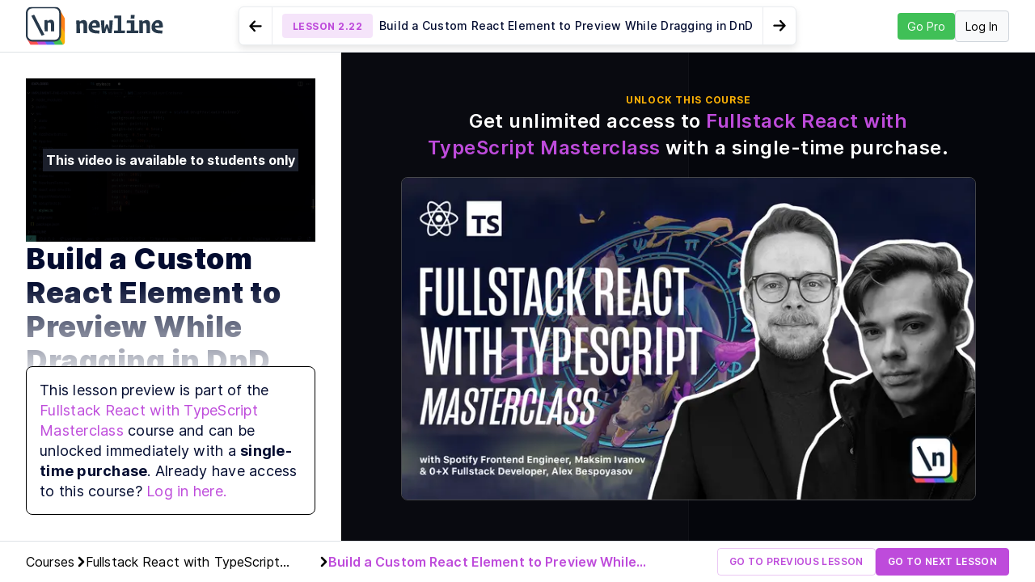

--- FILE ---
content_type: application/javascript; charset=UTF-8
request_url: https://www.newline.co/_next/static/chunks/4596-81f2f77e6ef561fa.js
body_size: 5820
content:
(("undefined"!=typeof self?self:this).webpackChunk_N_E=("undefined"!=typeof self?self:this).webpackChunk_N_E||[]).push([[4596,1747],{66337:function(){!function(){"use strict";if("object"==typeof window){if("IntersectionObserver"in window&&"IntersectionObserverEntry"in window&&"intersectionRatio"in window.IntersectionObserverEntry.prototype){"isIntersecting"in window.IntersectionObserverEntry.prototype||Object.defineProperty(window.IntersectionObserverEntry.prototype,"isIntersecting",{get:function(){return this.intersectionRatio>0}});return}var t=window.document,e=[];r.prototype.THROTTLE_TIMEOUT=100,r.prototype.POLL_INTERVAL=null,r.prototype.USE_MUTATION_OBSERVER=!0,r.prototype.observe=function(t){if(!this._observationTargets.some(function(e){return e.element==t})){if(!(t&&1==t.nodeType))throw Error("target must be an Element");this._registerInstance(),this._observationTargets.push({element:t,entry:null}),this._monitorIntersections(),this._checkForIntersections()}},r.prototype.unobserve=function(t){this._observationTargets=this._observationTargets.filter(function(e){return e.element!=t}),this._observationTargets.length||(this._unmonitorIntersections(),this._unregisterInstance())},r.prototype.disconnect=function(){this._observationTargets=[],this._unmonitorIntersections(),this._unregisterInstance()},r.prototype.takeRecords=function(){var t=this._queuedEntries.slice();return this._queuedEntries=[],t},r.prototype._initThresholds=function(t){var e=t||[0];return Array.isArray(e)||(e=[e]),e.sort().filter(function(t,e,n){if("number"!=typeof t||isNaN(t)||t<0||t>1)throw Error("threshold must be a number between 0 and 1 inclusively");return t!==n[e-1]})},r.prototype._parseRootMargin=function(t){var e=(t||"0px").split(/\s+/).map(function(t){var e=/^(-?\d*\.?\d+)(px|%)$/.exec(t);if(!e)throw Error("rootMargin must be specified in pixels or percent");return{value:parseFloat(e[1]),unit:e[2]}});return e[1]=e[1]||e[0],e[2]=e[2]||e[0],e[3]=e[3]||e[1],e},r.prototype._monitorIntersections=function(){!this._monitoringIntersections&&(this._monitoringIntersections=!0,this.POLL_INTERVAL?this._monitoringInterval=setInterval(this._checkForIntersections,this.POLL_INTERVAL):(o(window,"resize",this._checkForIntersections,!0),o(t,"scroll",this._checkForIntersections,!0),this.USE_MUTATION_OBSERVER&&"MutationObserver"in window&&(this._domObserver=new MutationObserver(this._checkForIntersections),this._domObserver.observe(t,{attributes:!0,childList:!0,characterData:!0,subtree:!0}))))},r.prototype._unmonitorIntersections=function(){this._monitoringIntersections&&(this._monitoringIntersections=!1,clearInterval(this._monitoringInterval),this._monitoringInterval=null,i(window,"resize",this._checkForIntersections,!0),i(t,"scroll",this._checkForIntersections,!0),this._domObserver&&(this._domObserver.disconnect(),this._domObserver=null))},r.prototype._checkForIntersections=function(){var t=this._rootIsInDom(),e=t?this._getRootRect():s();this._observationTargets.forEach(function(r){var o=r.element,i=a(o),s=this._rootContainsTarget(o),u=r.entry,c=t&&s&&this._computeTargetAndRootIntersection(o,e),l=r.entry=new n({time:window.performance&&performance.now&&performance.now(),target:o,boundingClientRect:i,rootBounds:e,intersectionRect:c});u?t&&s?this._hasCrossedThreshold(u,l)&&this._queuedEntries.push(l):u&&u.isIntersecting&&this._queuedEntries.push(l):this._queuedEntries.push(l)},this),this._queuedEntries.length&&this._callback(this.takeRecords(),this)},r.prototype._computeTargetAndRootIntersection=function(e,n){if("none"!=window.getComputedStyle(e).display){for(var r=a(e),o=c(e),i=!1;!i;){var s=null,u=1==o.nodeType?window.getComputedStyle(o):{};if("none"==u.display)return;if(o==this.root||o==t?(i=!0,s=n):o!=t.body&&o!=t.documentElement&&"visible"!=u.overflow&&(s=a(o)),s&&!(r=function(t,e){var n=Math.max(t.top,e.top),r=Math.min(t.bottom,e.bottom),o=Math.max(t.left,e.left),i=Math.min(t.right,e.right),a=i-o,s=r-n;return a>=0&&s>=0&&{top:n,bottom:r,left:o,right:i,width:a,height:s}}(s,r)))break;o=c(o)}return r}},r.prototype._getRootRect=function(){var e;if(this.root)e=a(this.root);else{var n=t.documentElement,r=t.body;e={top:0,left:0,right:n.clientWidth||r.clientWidth,width:n.clientWidth||r.clientWidth,bottom:n.clientHeight||r.clientHeight,height:n.clientHeight||r.clientHeight}}return this._expandRectByRootMargin(e)},r.prototype._expandRectByRootMargin=function(t){var e=this._rootMarginValues.map(function(e,n){return"px"==e.unit?e.value:e.value*(n%2?t.width:t.height)/100}),n={top:t.top-e[0],right:t.right+e[1],bottom:t.bottom+e[2],left:t.left-e[3]};return n.width=n.right-n.left,n.height=n.bottom-n.top,n},r.prototype._hasCrossedThreshold=function(t,e){var n=t&&t.isIntersecting?t.intersectionRatio||0:-1,r=e.isIntersecting?e.intersectionRatio||0:-1;if(n!==r)for(var o=0;o<this.thresholds.length;o++){var i=this.thresholds[o];if(i==n||i==r||i<n!=i<r)return!0}},r.prototype._rootIsInDom=function(){return!this.root||u(t,this.root)},r.prototype._rootContainsTarget=function(e){return u(this.root||t,e)},r.prototype._registerInstance=function(){0>e.indexOf(this)&&e.push(this)},r.prototype._unregisterInstance=function(){var t=e.indexOf(this);-1!=t&&e.splice(t,1)},window.IntersectionObserver=r,window.IntersectionObserverEntry=n}function n(t){this.time=t.time,this.target=t.target,this.rootBounds=t.rootBounds,this.boundingClientRect=t.boundingClientRect,this.intersectionRect=t.intersectionRect||s(),this.isIntersecting=!!t.intersectionRect;var e=this.boundingClientRect,n=e.width*e.height,r=this.intersectionRect,o=r.width*r.height;n?this.intersectionRatio=Number((o/n).toFixed(4)):this.intersectionRatio=this.isIntersecting?1:0}function r(t,e){var n,r,o,i=e||{};if("function"!=typeof t)throw Error("callback must be a function");if(i.root&&1!=i.root.nodeType)throw Error("root must be an Element");this._checkForIntersections=(n=this._checkForIntersections.bind(this),r=this.THROTTLE_TIMEOUT,o=null,function(){o||(o=setTimeout(function(){n(),o=null},r))}),this._callback=t,this._observationTargets=[],this._queuedEntries=[],this._rootMarginValues=this._parseRootMargin(i.rootMargin),this.thresholds=this._initThresholds(i.threshold),this.root=i.root||null,this.rootMargin=this._rootMarginValues.map(function(t){return t.value+t.unit}).join(" ")}function o(t,e,n,r){"function"==typeof t.addEventListener?t.addEventListener(e,n,r||!1):"function"==typeof t.attachEvent&&t.attachEvent("on"+e,n)}function i(t,e,n,r){"function"==typeof t.removeEventListener?t.removeEventListener(e,n,r||!1):"function"==typeof t.detatchEvent&&t.detatchEvent("on"+e,n)}function a(t){var e;try{e=t.getBoundingClientRect()}catch(t){}return e?(e.width&&e.height||(e={top:e.top,right:e.right,bottom:e.bottom,left:e.left,width:e.right-e.left,height:e.bottom-e.top}),e):s()}function s(){return{top:0,bottom:0,left:0,right:0,width:0,height:0}}function u(t,e){for(var n=e;n;){if(n==t)return!0;n=c(n)}return!1}function c(t){var e=t.parentNode;return e&&11==e.nodeType&&e.host?e.host:e&&e.assignedSlot?e.assignedSlot.parentNode:e}}()},8400:function(t,e,n){var r=n(14259),o=n(16612),i=n(40554),a=Math.ceil,s=Math.max;t.exports=function(t,e,n){e=(n?o(t,e,n):void 0===e)?1:s(i(e),0);var u=null==t?0:t.length;if(!u||e<1)return[];for(var c=0,l=0,f=Array(a(u/e));c<u;)f[l++]=r(t,c,c+=e);return f}},39693:function(t){t.exports=function(t){for(var e=-1,n=null==t?0:t.length,r=0,o=[];++e<n;){var i=t[e];i&&(o[r++]=i)}return o}},36968:function(t,e,n){var r=n(10611);t.exports=function(t,e,n){return null==t?t:r(t,e,n)}},44343:function(t,e,n){t.exports=n(13869)},13869:function(t,e,n){"use strict";Object.defineProperty(e,"__esModule",{value:!0}),Object.defineProperty(e,"useRouter",{enumerable:!0,get:function(){return i}});var r=n(67294),o=n(96514);function i(){return(0,r.useContext)(o.RouterContext)}("function"==typeof e.default||"object"==typeof e.default&&null!==e.default)&&void 0===e.default.__esModule&&(Object.defineProperty(e.default,"__esModule",{value:!0}),Object.assign(e.default,e),t.exports=e.default)},75:function(t,e,n){var r=n(34155);(function(){var e,n,o,i;"undefined"!=typeof performance&&null!==performance&&performance.now?t.exports=function(){return performance.now()}:null!=r&&r.hrtime?(t.exports=function(){return(e()-i)/1e6},n=r.hrtime,i=(e=function(){var t;return 1e9*(t=n())[0]+t[1]})()-1e9*r.uptime()):Date.now?(t.exports=function(){return Date.now()-o},o=Date.now()):(t.exports=function(){return new Date().getTime()-o},o=new Date().getTime())}).call(this)},54087:function(t,e,n){for(var r=n(75),o="undefined"==typeof window?n.g:window,i=["moz","webkit"],a="AnimationFrame",s=o["request"+a],u=o["cancel"+a]||o["cancelRequest"+a],c=0;!s&&c<i.length;c++)s=o[i[c]+"Request"+a],u=o[i[c]+"Cancel"+a]||o[i[c]+"CancelRequest"+a];if(!s||!u){var l=0,f=0,h=[],d=1e3/60;s=function(t){if(0===h.length){var e=r(),n=Math.max(0,d-(e-l));l=n+e,setTimeout(function(){var t=h.slice(0);h.length=0;for(var e=0;e<t.length;e++)if(!t[e].cancelled)try{t[e].callback(l)}catch(t){setTimeout(function(){throw t},0)}},Math.round(n))}return h.push({handle:++f,callback:t,cancelled:!1}),f},u=function(t){for(var e=0;e<h.length;e++)h[e].handle===t&&(h[e].cancelled=!0)}}t.exports=function(t){return s.call(o,t)},t.exports.cancel=function(){u.apply(o,arguments)},t.exports.polyfill=function(t){t||(t=o),t.requestAnimationFrame=s,t.cancelAnimationFrame=u}},85305:function(t,e,n){"use strict";var r,o=Object.assign||function(t){for(var e=1;e<arguments.length;e++){var n=arguments[e];for(var r in n)Object.prototype.hasOwnProperty.call(n,r)&&(t[r]=n[r])}return t},i="function"==typeof Symbol&&"symbol"==typeof Symbol.iterator?function(t){return typeof t}:function(t){return t&&"function"==typeof Symbol&&t.constructor===Symbol&&t!==Symbol.prototype?"symbol":typeof t},a=function(){function t(t,e){for(var n=0;n<e.length;n++){var r=e[n];r.enumerable=r.enumerable||!1,r.configurable=!0,"value"in r&&(r.writable=!0),Object.defineProperty(t,r.key,r)}}return function(e,n,r){return n&&t(e.prototype,n),r&&t(e,r),e}}(),s=(r=n(67294))&&r.__esModule?r:{default:r},u=function(t){function e(t){!function(t,e){if(!(t instanceof e))throw TypeError("Cannot call a class as a function")}(this,e);var n=function(t,e){if(!t)throw ReferenceError("this hasn't been initialised - super() hasn't been called");return e&&("object"==typeof e||"function"==typeof e)?e:t}(this,(e.__proto__||Object.getPrototypeOf(e)).call(this,t));n.reCalculateColumnCount=n.reCalculateColumnCount.bind(n),n.reCalculateColumnCountDebounce=n.reCalculateColumnCountDebounce.bind(n);var r=void 0;return r=n.props.breakpointCols&&n.props.breakpointCols.default?n.props.breakpointCols.default:parseInt(n.props.breakpointCols)||2,n.state={columnCount:r},n}return!function(t,e){if("function"!=typeof e&&null!==e)throw TypeError("Super expression must either be null or a function, not "+typeof e);t.prototype=Object.create(e&&e.prototype,{constructor:{value:t,enumerable:!1,writable:!0,configurable:!0}}),e&&(Object.setPrototypeOf?Object.setPrototypeOf(t,e):t.__proto__=e)}(e,t),a(e,[{key:"componentDidMount",value:function(){this.reCalculateColumnCount(),window&&window.addEventListener("resize",this.reCalculateColumnCountDebounce)}},{key:"componentDidUpdate",value:function(){this.reCalculateColumnCount()}},{key:"componentWillUnmount",value:function(){window&&window.removeEventListener("resize",this.reCalculateColumnCountDebounce)}},{key:"reCalculateColumnCountDebounce",value:function(){var t=this;if(!window||!window.requestAnimationFrame){this.reCalculateColumnCount();return}window.cancelAnimationFrame&&window.cancelAnimationFrame(this._lastRecalculateAnimationFrame),this._lastRecalculateAnimationFrame=window.requestAnimationFrame(function(){t.reCalculateColumnCount()})}},{key:"reCalculateColumnCount",value:function(){var t=window&&window.innerWidth||1/0,e=this.props.breakpointCols;(void 0===e?"undefined":i(e))!=="object"&&(e={default:parseInt(e)||2});var n=1/0,r=e.default||2;for(var o in e){var a=parseInt(o);a>0&&t<=a&&a<n&&(n=a,r=e[o])}r=Math.max(1,parseInt(r)||1),this.state.columnCount!==r&&this.setState({columnCount:r})}},{key:"itemsInColumns",value:function(){for(var t=this.state.columnCount,e=Array(t),n=[].concat(this.props.children||[]),r=0;r<n.length;r++){var o=r%t;e[o]||(e[o]=[]),e[o].push(n[r])}return e}},{key:"renderColumns",value:function(){var t=this.props,e=t.column,n=t.columnAttrs,r=void 0===n?{}:n,i=t.columnClassName,a=this.itemsInColumns(),u=100/a.length+"%",c=i;"string"!=typeof c&&(this.logDeprecated('The property "columnClassName" requires a string'),void 0===c&&(c="my-masonry-grid_column"));var l=o({},e,r,{style:o({},r.style,{width:u}),className:c});return a.map(function(t,e){return s.default.createElement("div",o({},l,{key:e}),t)})}},{key:"logDeprecated",value:function(t){console.error("[Masonry]",t)}},{key:"render",value:function(){var t=this.props,e=(t.children,t.breakpointCols,t.columnClassName,t.columnAttrs,t.column,t.className),n=function(t,e){var n={};for(var r in t)!(e.indexOf(r)>=0)&&Object.prototype.hasOwnProperty.call(t,r)&&(n[r]=t[r]);return n}(t,["children","breakpointCols","columnClassName","columnAttrs","column","className"]),r=e;return"string"!=typeof e&&(this.logDeprecated('The property "className" requires a string'),void 0===e&&(r="my-masonry-grid")),s.default.createElement("div",o({},n,{className:r}),this.renderColumns())}}]),e}(s.default.Component);u.defaultProps={breakpointCols:void 0,className:void 0,columnClassName:void 0,children:void 0,columnAttrs:void 0,column:void 0},e.Z=u},63710:function(t,e,n){"use strict";Object.defineProperty(e,"__esModule",{value:!0}),e.animateScroll=void 0,e.updateHistory=function(t){t="#"+t,history.pushState?history.pushState(null,null,t):location.hash=t};var r,o,i=n(74943);e.animateScroll=(r=void 0,o=void 0,function(t,e,n){var a=document.getElementById(e);function s(){return a?a.scrollTop:document.documentElement.scrollTop||document.body.scrollTop}return new Promise(function(e,u){var c,l=t?document.getElementById(t):document.body;if(!l)return u(Error("Cannot find element: #"+t));var f=n.offset,h=n.duration,d=n.easing,p=s(),m=(c=a?a.getBoundingClientRect().top:0,l.getBoundingClientRect().top-c+s()+f-p);r&&((0,i.clearTimeout)(r),o()),o=e,function n(){var o,s=arguments.length>0&&void 0!==arguments[0]?arguments[0]:0,u=s+20;if(o=d(null,u,p,m,h),a?a.scrollTop=o:document.documentElement.scrollTop=document.body.scrollTop=o,!(u<h))return r=void 0,e(t);r=(0,i.setTimeout)(function(){n(u)},20)}()})})},63168:function(t,e,n){"use strict";var r=Object.assign||function(t){for(var e=1;e<arguments.length;e++){var n=arguments[e];for(var r in n)Object.prototype.hasOwnProperty.call(n,r)&&(t[r]=n[r])}return t},o=function(){function t(t,e){for(var n=0;n<e.length;n++){var r=e[n];r.enumerable=r.enumerable||!1,r.configurable=!0,"value"in r&&(r.writable=!0),Object.defineProperty(t,r.key,r)}}return function(e,n,r){return n&&t(e.prototype,n),r&&t(e,r),e}}(),i=u(n(67294)),a=u(n(45697)),s=n(63710);function u(t){return t&&t.__esModule?t:{default:t}}var c=function(t){function e(t){!function(t,e){if(!(t instanceof e))throw TypeError("Cannot call a class as a function")}(this,e);var n=function(t,e){if(!t)throw ReferenceError("this hasn't been initialised - super() hasn't been called");return e&&("object"==typeof e||"function"==typeof e)?e:t}(this,(e.__proto__||Object.getPrototypeOf(e)).call(this,t));return n._handleClick=function(t){n.state.beforeAnimate(t),t&&t.preventDefault(),(0,s.animateScroll)(n.state.to,n.state.target,n.state.animate).then(function(e){e&&(n.state.disableHistory||(0,s.updateHistory)(e),n.state.afterAnimate(t))})},n.state=e._stateHelper(t),n.simulateClick=n._handleClick,n}return!function(t,e){if("function"!=typeof e&&null!==e)throw TypeError("Super expression must either be null or a function, not "+typeof e);t.prototype=Object.create(e&&e.prototype,{constructor:{value:t,enumerable:!1,writable:!0,configurable:!0}}),e&&(Object.setPrototypeOf?Object.setPrototypeOf(t,e):t.__proto__=e)}(e,t),o(e,[{key:"componentWillReceiveProps",value:function(t){this.setState(e._stateHelper(t))}},{key:"render",value:function(){var t=this.props,e=(t.to,t.target,t.animate,t.beforeAnimate,t.afterAnimate,t.disableHistory,function(t,e){var n={};for(var r in t)!(e.indexOf(r)>=0)&&Object.prototype.hasOwnProperty.call(t,r)&&(n[r]=t[r]);return n}(t,["to","target","animate","beforeAnimate","afterAnimate","disableHistory"]));return this.props.children?i.default.createElement("a",r({},e,{href:"#"+this.state.to,onClick:this._handleClick})):null}}],[{key:"_normalizeId",value:function(t){return t&&t.replace(/^#/,"")||""}},{key:"_stateHelper",value:function(t){var n=t.animate||{},r=n.offset,o=n.duration,i=n.easing;return{to:e._normalizeId(t.to),target:e._normalizeId(t.target),animate:{offset:void 0===r?0:r,duration:void 0===o?400:o,easing:void 0===i?l:i},beforeAnimate:t.beforeAnimate||function(){},afterAnimate:t.afterAnimate||function(){},disableHistory:t.disableHistory}}},{key:"getDerivedStateFromProps",value:function(t){return e._stateHelper(t)}}]),e}(i.default.Component);function l(t,e,n,r,o){return-r*(e/=o)*(e-2)+n}c.propTypes={to:a.default.string.isRequired,target:a.default.string,animate:a.default.shape({offset:a.default.number,duration:a.default.number,easing:a.default.func}),beforeAnimate:a.default.func,afterAnimate:a.default.func,disableHistory:a.default.bool,children:a.default.node},e.Z=c;var f=function(t,e){if(Array.isArray(t))return t;if(Symbol.iterator in Object(t))return function(t,e){var n=[],r=!0,o=!1,i=void 0;try{for(var a,s=t[Symbol.iterator]();!(r=(a=s.next()).done)&&(n.push(a.value),!e||n.length!==e);r=!0);}catch(t){o=!0,i=t}finally{try{!r&&s.return&&s.return()}finally{if(o)throw i}}return n}(t,4);throw TypeError("Invalid attempt to destructure non-iterable instance")}(/^v?((\d+)\.(\d+)\.(\d+))(?:-([\dA-Za-z\-]+(?:\.[\dA-Za-z\-]+)*))?(?:\+([\dA-Za-z\-]+(?:\.[\dA-Za-z\-]+)*))?$/.exec(i.default.version),0),h=f[2],d=f[3];h>=16&&d>=3&&delete c.prototype.componentWillReceiveProps},74943:function(t,e,n){"use strict";t.exports=n(44652).default},44652:function(t,e,n){"use strict";var r,o=(r=n(54087))&&r.__esModule?r:{default:r},i=new Map,a=new Set,s=!1,u=0;function c(){return new Date().getTime()}function l(t){var e=t.fn,n=t.args;e.apply(void 0,function(t){if(!Array.isArray(t))return Array.from(t);for(var e=0,n=Array(t.length);e<t.length;e++)n[e]=t[e];return n}(n))}function f(){var t=c();if(i.forEach(function(e,n){var r=e.nextTick,o=e.ms,s=e.mode;t-r>=0&&(a.add(e),0===s?i.delete(n):i.set(n,Object.assign({},e,{nextTick:r+o})))}),0!==a.size&&(a.forEach(l),a.clear()),0===i.size){s=!1;return}(0,o.default)(f)}function h(t){var e=t.fn,n=t.ms,r=void 0===n?0:n,a=t.args,l=t.mode;if(!e)return null;var h=u;return i.set(h,{fn:e,ms:r,nextTick:c()+r,args:a,mode:l}),s||(s=!0,(0,o.default)(f)),u+=1,h}function d(t){i.has(t)&&i.delete(t),0===i.size&&(s=!1)}e.default={setTimeout:function(t){for(var e=arguments.length,n=Array(e>2?e-2:0),r=2;r<e;r++)n[r-2]=arguments[r];var o=arguments.length>1&&void 0!==arguments[1]?arguments[1]:0;return h({fn:t,ms:o,args:n,mode:0})},clearTimeout:d,setInterval:function(t){for(var e=arguments.length,n=Array(e>2?e-2:0),r=2;r<e;r++)n[r-2]=arguments[r];var o=arguments.length>1&&void 0!==arguments[1]?arguments[1]:0;return h({fn:t,ms:o,args:n,mode:1})},clearInterval:d}},41009:function(t,e,n){"use strict";n.d(e,{TU:function(){return r}});var r=function t(e,n){return function(){var r=arguments.length>0&&void 0!==arguments[0]?arguments[0]:{};if(Array.isArray(e)){var o=e.map(function(e){return t(e,function(t){return t})(r)});return n.apply(void 0,function(t){if(Array.isArray(t)){for(var e=0,n=Array(t.length);e<t.length;e++)n[e]=t[e];return n}}(o)||function(t){if(Symbol.iterator in Object(t)||"[object Arguments]"===Object.prototype.toString.call(t))return Array.from(t)}(o)||function(){throw TypeError("Invalid attempt to spread non-iterable instance")}())}return"function"==typeof e?n(e(r)):n(function(){var t=arguments.length>0&&void 0!==arguments[0]?arguments[0]:{};if(void 0!==t[e])return t[e];if(e&&e.indexOf(".")>0){for(var n=e.split("."),r=n.length,o=t[n[0]],i=1;null!=o&&i<r;)o=o[n[i]],i+=1;if(void 0!==o)return o}}(r))}}}}]);

--- FILE ---
content_type: application/javascript; charset=UTF-8
request_url: https://www.newline.co/_next/static/chunks/6440-20f97197353f227a.js
body_size: 7560
content:
(("undefined"!=typeof self?self:this).webpackChunk_N_E=("undefined"!=typeof self?self:this).webpackChunk_N_E||[]).push([[6440],{63012:function(e,t,n){var o=n(97786),r=n(10611),i=n(71811);e.exports=function(e,t,n){for(var a=-1,s=t.length,f={};++a<s;){var p=t[a],l=o(e,p);n(l,p)&&r(f,i(p,e),l)}return f}},28981:function(e,t,n){"use strict";n.r(t);for(var o="undefined"!=typeof window&&"undefined"!=typeof document,r=["Edge","Trident","Firefox"],i=0,a=0;a<r.length;a+=1)if(o&&navigator.userAgent.indexOf(r[a])>=0){i=1;break}/**!
 * @fileOverview Kickass library to create and place poppers near their reference elements.
 * @version 1.15.0
 * @license
 * Copyright (c) 2016 Federico Zivolo and contributors
 *
 * Permission is hereby granted, free of charge, to any person obtaining a copy
 * of this software and associated documentation files (the "Software"), to deal
 * in the Software without restriction, including without limitation the rights
 * to use, copy, modify, merge, publish, distribute, sublicense, and/or sell
 * copies of the Software, and to permit persons to whom the Software is
 * furnished to do so, subject to the following conditions:
 *
 * The above copyright notice and this permission notice shall be included in all
 * copies or substantial portions of the Software.
 *
 * THE SOFTWARE IS PROVIDED "AS IS", WITHOUT WARRANTY OF ANY KIND, EXPRESS OR
 * IMPLIED, INCLUDING BUT NOT LIMITED TO THE WARRANTIES OF MERCHANTABILITY,
 * FITNESS FOR A PARTICULAR PURPOSE AND NONINFRINGEMENT. IN NO EVENT SHALL THE
 * AUTHORS OR COPYRIGHT HOLDERS BE LIABLE FOR ANY CLAIM, DAMAGES OR OTHER
 * LIABILITY, WHETHER IN AN ACTION OF CONTRACT, TORT OR OTHERWISE, ARISING FROM,
 * OUT OF OR IN CONNECTION WITH THE SOFTWARE OR THE USE OR OTHER DEALINGS IN THE
 * SOFTWARE.
 */var s=o&&window.Promise?function(e){var t=!1;return function(){t||(t=!0,window.Promise.resolve().then(function(){t=!1,e()}))}}:function(e){var t=!1;return function(){t||(t=!0,setTimeout(function(){t=!1,e()},i))}};function f(e){return e&&"[object Function]"===({}).toString.call(e)}function p(e,t){if(1!==e.nodeType)return[];var n=e.ownerDocument.defaultView.getComputedStyle(e,null);return t?n[t]:n}function l(e){return"HTML"===e.nodeName?e:e.parentNode||e.host}function u(e){if(!e)return document.body;switch(e.nodeName){case"HTML":case"BODY":return e.ownerDocument.body;case"#document":return e.body}var t=p(e),n=t.overflow,o=t.overflowX,r=t.overflowY;return/(auto|scroll|overlay)/.test(n+r+o)?e:u(l(e))}var d=o&&!!(window.MSInputMethodContext&&document.documentMode),c=o&&/MSIE 10/.test(navigator.userAgent);function h(e){return 11===e?d:10===e?c:d||c}function m(e){if(!e)return document.documentElement;for(var t=h(10)?document.body:null,n=e.offsetParent||null;n===t&&e.nextElementSibling;)n=(e=e.nextElementSibling).offsetParent;var o=n&&n.nodeName;return o&&"BODY"!==o&&"HTML"!==o?-1!==["TH","TD","TABLE"].indexOf(n.nodeName)&&"static"===p(n,"position")?m(n):n:e?e.ownerDocument.documentElement:document.documentElement}function g(e){return null!==e.parentNode?g(e.parentNode):e}function v(e,t){if(!e||!e.nodeType||!t||!t.nodeType)return document.documentElement;var n,o=e.compareDocumentPosition(t)&Node.DOCUMENT_POSITION_FOLLOWING,r=o?e:t,i=o?t:e,a=document.createRange();a.setStart(r,0),a.setEnd(i,0);var s=a.commonAncestorContainer;if(e!==s&&t!==s||r.contains(i))return"BODY"!==(n=s.nodeName)&&("HTML"===n||m(s.firstElementChild)===s)?s:m(s);var f=g(e);return f.host?v(f.host,t):v(e,g(t).host)}function b(e){var t=arguments.length>1&&void 0!==arguments[1]?arguments[1]:"top",n="top"===t?"scrollTop":"scrollLeft",o=e.nodeName;if("BODY"===o||"HTML"===o){var r=e.ownerDocument.documentElement;return(e.ownerDocument.scrollingElement||r)[n]}return e[n]}function w(e,t){var n="x"===t?"Left":"Top";return parseFloat(e["border"+n+"Width"],10)+parseFloat(e["border"+("Left"===n?"Right":"Bottom")+"Width"],10)}function y(e,t,n,o){return Math.max(t["offset"+e],t["scroll"+e],n["client"+e],n["offset"+e],n["scroll"+e],h(10)?parseInt(n["offset"+e])+parseInt(o["margin"+("Height"===e?"Top":"Left")])+parseInt(o["margin"+("Height"===e?"Bottom":"Right")]):0)}function E(e){var t=e.body,n=e.documentElement,o=h(10)&&getComputedStyle(n);return{height:y("Height",t,n,o),width:y("Width",t,n,o)}}var x=function(e,t){if(!(e instanceof t))throw TypeError("Cannot call a class as a function")},O=function(){function e(e,t){for(var n=0;n<t.length;n++){var o=t[n];o.enumerable=o.enumerable||!1,o.configurable=!0,"value"in o&&(o.writable=!0),Object.defineProperty(e,o.key,o)}}return function(t,n,o){return n&&e(t.prototype,n),o&&e(t,o),t}}(),L=function(e,t,n){return t in e?Object.defineProperty(e,t,{value:n,enumerable:!0,configurable:!0,writable:!0}):e[t]=n,e},T=Object.assign||function(e){for(var t=1;t<arguments.length;t++){var n=arguments[t];for(var o in n)Object.prototype.hasOwnProperty.call(n,o)&&(e[o]=n[o])}return e};function C(e){return T({},e,{right:e.left+e.width,bottom:e.top+e.height})}function N(e){var t={};try{if(h(10)){t=e.getBoundingClientRect();var n=b(e,"top"),o=b(e,"left");t.top+=n,t.left+=o,t.bottom+=n,t.right+=o}else t=e.getBoundingClientRect()}catch(e){}var r={left:t.left,top:t.top,width:t.right-t.left,height:t.bottom-t.top},i="HTML"===e.nodeName?E(e.ownerDocument):{},a=i.width||e.clientWidth||r.right-r.left,s=i.height||e.clientHeight||r.bottom-r.top,f=e.offsetWidth-a,l=e.offsetHeight-s;if(f||l){var u=p(e);f-=w(u,"x"),l-=w(u,"y"),r.width-=f,r.height-=l}return C(r)}function D(e,t){var n=arguments.length>2&&void 0!==arguments[2]&&arguments[2],o=h(10),r="HTML"===t.nodeName,i=N(e),a=N(t),s=u(e),f=p(t),l=parseFloat(f.borderTopWidth,10),d=parseFloat(f.borderLeftWidth,10);n&&r&&(a.top=Math.max(a.top,0),a.left=Math.max(a.left,0));var c=C({top:i.top-a.top-l,left:i.left-a.left-d,width:i.width,height:i.height});if(c.marginTop=0,c.marginLeft=0,!o&&r){var m=parseFloat(f.marginTop,10),g=parseFloat(f.marginLeft,10);c.top-=l-m,c.bottom-=l-m,c.left-=d-g,c.right-=d-g,c.marginTop=m,c.marginLeft=g}return(o&&!n?t.contains(s):t===s&&"BODY"!==s.nodeName)&&(c=function(e,t){var n=arguments.length>2&&void 0!==arguments[2]&&arguments[2],o=b(t,"top"),r=b(t,"left"),i=n?-1:1;return e.top+=o*i,e.bottom+=o*i,e.left+=r*i,e.right+=r*i,e}(c,t)),c}function M(e){if(!e||!e.parentElement||h())return document.documentElement;for(var t=e.parentElement;t&&"none"===p(t,"transform");)t=t.parentElement;return t||document.documentElement}function F(e,t,n,o){var r=arguments.length>4&&void 0!==arguments[4]&&arguments[4],i={top:0,left:0},a=r?M(e):v(e,t);if("viewport"===o)i=function(e){var t=arguments.length>1&&void 0!==arguments[1]&&arguments[1],n=e.ownerDocument.documentElement,o=D(e,n),r=Math.max(n.clientWidth,window.innerWidth||0),i=Math.max(n.clientHeight,window.innerHeight||0),a=t?0:b(n),s=t?0:b(n,"left");return C({top:a-o.top+o.marginTop,left:s-o.left+o.marginLeft,width:r,height:i})}(a,r);else{var s=void 0;"scrollParent"===o?"BODY"===(s=u(l(t))).nodeName&&(s=e.ownerDocument.documentElement):s="window"===o?e.ownerDocument.documentElement:o;var f=D(s,a,r);if("HTML"===s.nodeName&&!function e(t){var n=t.nodeName;if("BODY"===n||"HTML"===n)return!1;if("fixed"===p(t,"position"))return!0;var o=l(t);return!!o&&e(o)}(a)){var d=E(e.ownerDocument),c=d.height,h=d.width;i.top+=f.top-f.marginTop,i.bottom=c+f.top,i.left+=f.left-f.marginLeft,i.right=h+f.left}else i=f}var m="number"==typeof(n=n||0);return i.left+=m?n:n.left||0,i.top+=m?n:n.top||0,i.right-=m?n:n.right||0,i.bottom-=m?n:n.bottom||0,i}function k(e,t,n,o,r){var i=arguments.length>5&&void 0!==arguments[5]?arguments[5]:0;if(-1===e.indexOf("auto"))return e;var a=F(n,o,i,r),s={top:{width:a.width,height:t.top-a.top},right:{width:a.right-t.right,height:a.height},bottom:{width:a.width,height:a.bottom-t.bottom},left:{width:t.left-a.left,height:a.height}},f=Object.keys(s).map(function(e){var t;return T({key:e},s[e],{area:(t=s[e]).width*t.height})}).sort(function(e,t){return t.area-e.area}),p=f.filter(function(e){var t=e.width,o=e.height;return t>=n.clientWidth&&o>=n.clientHeight}),l=p.length>0?p[0].key:f[0].key,u=e.split("-")[1];return l+(u?"-"+u:"")}function S(e,t,n){var o=arguments.length>3&&void 0!==arguments[3]?arguments[3]:null,r=o?M(t):v(t,n);return D(n,r,o)}function W(e){var t=e.ownerDocument.defaultView.getComputedStyle(e),n=parseFloat(t.marginTop||0)+parseFloat(t.marginBottom||0),o=parseFloat(t.marginLeft||0)+parseFloat(t.marginRight||0);return{width:e.offsetWidth+o,height:e.offsetHeight+n}}function H(e){var t={left:"right",right:"left",bottom:"top",top:"bottom"};return e.replace(/left|right|bottom|top/g,function(e){return t[e]})}function B(e,t,n){n=n.split("-")[0];var o=W(e),r={width:o.width,height:o.height},i=-1!==["right","left"].indexOf(n),a=i?"top":"left",s=i?"left":"top",f=i?"height":"width";return r[a]=t[a]+t[f]/2-o[f]/2,n===s?r[s]=t[s]-o[i?"width":"height"]:r[s]=t[H(s)],r}function P(e,t){return Array.prototype.find?e.find(t):e.filter(t)[0]}function A(e,t,n){return(void 0===n?e:e.slice(0,function(e,t,n){if(Array.prototype.findIndex)return e.findIndex(function(e){return e[t]===n});var o=P(e,function(e){return e[t]===n});return e.indexOf(o)}(e,"name",n))).forEach(function(e){e.function&&console.warn("`modifier.function` is deprecated, use `modifier.fn`!");var n=e.function||e.fn;e.enabled&&f(n)&&(t.offsets.popper=C(t.offsets.popper),t.offsets.reference=C(t.offsets.reference),t=n(t,e))}),t}function I(){if(!this.state.isDestroyed){var e={instance:this,styles:{},arrowStyles:{},attributes:{},flipped:!1,offsets:{}};e.offsets.reference=S(this.state,this.popper,this.reference,this.options.positionFixed),e.placement=k(this.options.placement,e.offsets.reference,this.popper,this.reference,this.options.modifiers.flip.boundariesElement,this.options.modifiers.flip.padding),e.originalPlacement=e.placement,e.positionFixed=this.options.positionFixed,e.offsets.popper=B(this.popper,e.offsets.reference,e.placement),e.offsets.popper.position=this.options.positionFixed?"fixed":"absolute",e=A(this.modifiers,e),this.state.isCreated?this.options.onUpdate(e):(this.state.isCreated=!0,this.options.onCreate(e))}}function j(e,t){return e.some(function(e){var n=e.name;return e.enabled&&n===t})}function R(e){for(var t=[!1,"ms","Webkit","Moz","O"],n=e.charAt(0).toUpperCase()+e.slice(1),o=0;o<t.length;o++){var r=t[o],i=r?""+r+n:e;if(void 0!==document.body.style[i])return i}return null}function U(){return this.state.isDestroyed=!0,j(this.modifiers,"applyStyle")&&(this.popper.removeAttribute("x-placement"),this.popper.style.position="",this.popper.style.top="",this.popper.style.left="",this.popper.style.right="",this.popper.style.bottom="",this.popper.style.willChange="",this.popper.style[R("transform")]=""),this.disableEventListeners(),this.options.removeOnDestroy&&this.popper.parentNode.removeChild(this.popper),this}function Y(e){var t=e.ownerDocument;return t?t.defaultView:window}function V(){if(!this.state.eventsEnabled){var e,t,n,o;this.state=(e=this.reference,this.options,t=this.state,n=this.scheduleUpdate,t.updateBound=n,Y(e).addEventListener("resize",t.updateBound,{passive:!0}),!function e(t,n,o,r){var i="BODY"===t.nodeName,a=i?t.ownerDocument.defaultView:t;a.addEventListener(n,o,{passive:!0}),i||e(u(a.parentNode),n,o,r),r.push(a)}(o=u(e),"scroll",t.updateBound,t.scrollParents),t.scrollElement=o,t.eventsEnabled=!0,t)}}function _(){if(this.state.eventsEnabled){var e,t;cancelAnimationFrame(this.scheduleUpdate),this.state=(e=this.reference,t=this.state,Y(e).removeEventListener("resize",t.updateBound),t.scrollParents.forEach(function(e){e.removeEventListener("scroll",t.updateBound)}),t.updateBound=null,t.scrollParents=[],t.scrollElement=null,t.eventsEnabled=!1,t)}}function q(e){return""!==e&&!isNaN(parseFloat(e))&&isFinite(e)}function K(e,t){Object.keys(t).forEach(function(n){var o="";-1!==["width","height","top","right","bottom","left"].indexOf(n)&&q(t[n])&&(o="px"),e.style[n]=t[n]+o})}var z=o&&/Firefox/i.test(navigator.userAgent);function G(e,t,n){var o=P(e,function(e){return e.name===t}),r=!!o&&e.some(function(e){return e.name===n&&e.enabled&&e.order<o.order});if(!r){var i="`"+t+"`";console.warn("`"+n+"` modifier is required by "+i+" modifier in order to work, be sure to include it before "+i+"!")}return r}var X=["auto-start","auto","auto-end","top-start","top","top-end","right-start","right","right-end","bottom-end","bottom","bottom-start","left-end","left","left-start"],J=X.slice(3);function Q(e){var t=arguments.length>1&&void 0!==arguments[1]&&arguments[1],n=J.indexOf(e),o=J.slice(n+1).concat(J.slice(0,n));return t?o.reverse():o}var Z={FLIP:"flip",CLOCKWISE:"clockwise",COUNTERCLOCKWISE:"counterclockwise"},$=function(){function e(t,n){var o=this,r=arguments.length>2&&void 0!==arguments[2]?arguments[2]:{};x(this,e),this.scheduleUpdate=function(){return requestAnimationFrame(o.update)},this.update=s(this.update.bind(this)),this.options=T({},e.Defaults,r),this.state={isDestroyed:!1,isCreated:!1,scrollParents:[]},this.reference=t&&t.jquery?t[0]:t,this.popper=n&&n.jquery?n[0]:n,this.options.modifiers={},Object.keys(T({},e.Defaults.modifiers,r.modifiers)).forEach(function(t){o.options.modifiers[t]=T({},e.Defaults.modifiers[t]||{},r.modifiers?r.modifiers[t]:{})}),this.modifiers=Object.keys(this.options.modifiers).map(function(e){return T({name:e},o.options.modifiers[e])}).sort(function(e,t){return e.order-t.order}),this.modifiers.forEach(function(e){e.enabled&&f(e.onLoad)&&e.onLoad(o.reference,o.popper,o.options,e,o.state)}),this.update();var i=this.options.eventsEnabled;i&&this.enableEventListeners(),this.state.eventsEnabled=i}return O(e,[{key:"update",value:function(){return I.call(this)}},{key:"destroy",value:function(){return U.call(this)}},{key:"enableEventListeners",value:function(){return V.call(this)}},{key:"disableEventListeners",value:function(){return _.call(this)}}]),e}();$.Utils=("undefined"!=typeof window?window:n.g).PopperUtils,$.placements=X,$.Defaults={placement:"bottom",positionFixed:!1,eventsEnabled:!0,removeOnDestroy:!1,onCreate:function(){},onUpdate:function(){},modifiers:{shift:{order:100,enabled:!0,fn:function(e){var t=e.placement,n=t.split("-")[0],o=t.split("-")[1];if(o){var r=e.offsets,i=r.reference,a=r.popper,s=-1!==["bottom","top"].indexOf(n),f=s?"left":"top",p=s?"width":"height",l={start:L({},f,i[f]),end:L({},f,i[f]+i[p]-a[p])};e.offsets.popper=T({},a,l[o])}return e}},offset:{order:200,enabled:!0,fn:function(e,t){var n,o,r,i,a,s,f=t.offset,p=e.placement,l=e.offsets,u=l.popper,d=l.reference,c=p.split("-")[0],h=void 0;return q(+f)?h=[+f,0]:(n=[0,0],o=-1!==["right","left"].indexOf(c),i=(r=f.split(/(\+|\-)/).map(function(e){return e.trim()})).indexOf(P(r,function(e){return -1!==e.search(/,|\s/)})),r[i]&&-1===r[i].indexOf(",")&&console.warn("Offsets separated by white space(s) are deprecated, use a comma (,) instead."),a=/\s*,\s*|\s+/,(-1!==i?[r.slice(0,i).concat([r[i].split(a)[0]]),[r[i].split(a)[1]].concat(r.slice(i+1))]:[r]).map(function(e,t){var n=(1===t?!o:o)?"height":"width",r=!1;return e.reduce(function(e,t){return""===e[e.length-1]&&-1!==["+","-"].indexOf(t)?(e[e.length-1]=t,r=!0,e):r?(e[e.length-1]+=t,r=!1,e):e.concat(t)},[]).map(function(e){return function(e,t,n,o){var r=e.match(/((?:\-|\+)?\d*\.?\d*)(.*)/),i=+r[1],a=r[2];if(!i)return e;if(0===a.indexOf("%")){var s=void 0;return C("%p"===a?n:o)[t]/100*i}return"vh"!==a&&"vw"!==a?i:("vh"===a?Math.max(document.documentElement.clientHeight,window.innerHeight||0):Math.max(document.documentElement.clientWidth,window.innerWidth||0))/100*i}(e,n,u,d)})}).forEach(function(e,t){e.forEach(function(o,r){q(o)&&(n[t]+=o*("-"===e[r-1]?-1:1))})}),h=n),"left"===c?(u.top+=h[0],u.left-=h[1]):"right"===c?(u.top+=h[0],u.left+=h[1]):"top"===c?(u.left+=h[0],u.top-=h[1]):"bottom"===c&&(u.left+=h[0],u.top+=h[1]),e.popper=u,e},offset:0},preventOverflow:{order:300,enabled:!0,fn:function(e,t){var n=t.boundariesElement||m(e.instance.popper);e.instance.reference===n&&(n=m(n));var o=R("transform"),r=e.instance.popper.style,i=r.top,a=r.left,s=r[o];r.top="",r.left="",r[o]="";var f=F(e.instance.popper,e.instance.reference,t.padding,n,e.positionFixed);r.top=i,r.left=a,r[o]=s,t.boundaries=f;var p=t.priority,l=e.offsets.popper,u={primary:function(e){var n=l[e];return l[e]<f[e]&&!t.escapeWithReference&&(n=Math.max(l[e],f[e])),L({},e,n)},secondary:function(e){var n="right"===e?"left":"top",o=l[n];return l[e]>f[e]&&!t.escapeWithReference&&(o=Math.min(l[n],f[e]-("right"===e?l.width:l.height))),L({},n,o)}};return p.forEach(function(e){l=T({},l,u[-1!==["left","top"].indexOf(e)?"primary":"secondary"](e))}),e.offsets.popper=l,e},priority:["left","right","top","bottom"],padding:5,boundariesElement:"scrollParent"},keepTogether:{order:400,enabled:!0,fn:function(e){var t=e.offsets,n=t.popper,o=t.reference,r=e.placement.split("-")[0],i=Math.floor,a=-1!==["top","bottom"].indexOf(r),s=a?"right":"bottom",f=a?"left":"top";return n[s]<i(o[f])&&(e.offsets.popper[f]=i(o[f])-n[a?"width":"height"]),n[f]>i(o[s])&&(e.offsets.popper[f]=i(o[s])),e}},arrow:{order:500,enabled:!0,fn:function(e,t){if(!G(e.instance.modifiers,"arrow","keepTogether"))return e;var n,o=t.element;if("string"==typeof o){if(!(o=e.instance.popper.querySelector(o)))return e}else if(!e.instance.popper.contains(o))return console.warn("WARNING: `arrow.element` must be child of its popper element!"),e;var r=e.placement.split("-")[0],i=e.offsets,a=i.popper,s=i.reference,f=-1!==["left","right"].indexOf(r),l=f?"height":"width",u=f?"Top":"Left",d=u.toLowerCase(),c=f?"bottom":"right",h=W(o)[l];s[c]-h<a[d]&&(e.offsets.popper[d]-=a[d]-(s[c]-h)),s[d]+h>a[c]&&(e.offsets.popper[d]+=s[d]+h-a[c]),e.offsets.popper=C(e.offsets.popper);var m=s[d]+s[l]/2-h/2,g=p(e.instance.popper),v=parseFloat(g["margin"+u],10),b=parseFloat(g["border"+u+"Width"],10),w=m-e.offsets.popper[d]-v-b;return w=Math.max(Math.min(a[l]-h,w),0),e.arrowElement=o,e.offsets.arrow=(L(n={},d,Math.round(w)),L(n,f?"left":"top",""),n),e},element:"[x-arrow]"},flip:{order:600,enabled:!0,fn:function(e,t){if(j(e.instance.modifiers,"inner")||e.flipped&&e.placement===e.originalPlacement)return e;var n=F(e.instance.popper,e.instance.reference,t.padding,t.boundariesElement,e.positionFixed),o=e.placement.split("-")[0],r=H(o),i=e.placement.split("-")[1]||"",a=[];switch(t.behavior){case Z.FLIP:a=[o,r];break;case Z.CLOCKWISE:a=Q(o);break;case Z.COUNTERCLOCKWISE:a=Q(o,!0);break;default:a=t.behavior}return a.forEach(function(s,f){if(o!==s||a.length===f+1)return e;r=H(o=e.placement.split("-")[0]);var p,l=e.offsets.popper,u=e.offsets.reference,d=Math.floor,c="left"===o&&d(l.right)>d(u.left)||"right"===o&&d(l.left)<d(u.right)||"top"===o&&d(l.bottom)>d(u.top)||"bottom"===o&&d(l.top)<d(u.bottom),h=d(l.left)<d(n.left),m=d(l.right)>d(n.right),g=d(l.top)<d(n.top),v=d(l.bottom)>d(n.bottom),b="left"===o&&h||"right"===o&&m||"top"===o&&g||"bottom"===o&&v,w=-1!==["top","bottom"].indexOf(o),y=!!t.flipVariations&&(w&&"start"===i&&h||w&&"end"===i&&m||!w&&"start"===i&&g||!w&&"end"===i&&v),E=!!t.flipVariationsByContent&&(w&&"start"===i&&m||w&&"end"===i&&h||!w&&"start"===i&&v||!w&&"end"===i&&g),x=y||E;(c||b||x)&&(e.flipped=!0,(c||b)&&(o=a[f+1]),x&&(i="end"===(p=i)?"start":"start"===p?"end":p),e.placement=o+(i?"-"+i:""),e.offsets.popper=T({},e.offsets.popper,B(e.instance.popper,e.offsets.reference,e.placement)),e=A(e.instance.modifiers,e,"flip"))}),e},behavior:"flip",padding:5,boundariesElement:"viewport",flipVariations:!1,flipVariationsByContent:!1},inner:{order:700,enabled:!1,fn:function(e){var t=e.placement,n=t.split("-")[0],o=e.offsets,r=o.popper,i=o.reference,a=-1!==["left","right"].indexOf(n),s=-1===["top","left"].indexOf(n);return r[a?"left":"top"]=i[n]-(s?r[a?"width":"height"]:0),e.placement=H(t),e.offsets.popper=C(r),e}},hide:{order:800,enabled:!0,fn:function(e){if(!G(e.instance.modifiers,"hide","preventOverflow"))return e;var t=e.offsets.reference,n=P(e.instance.modifiers,function(e){return"preventOverflow"===e.name}).boundaries;if(t.bottom<n.top||t.left>n.right||t.top>n.bottom||t.right<n.left){if(!0===e.hide)return e;e.hide=!0,e.attributes["x-out-of-boundaries"]=""}else{if(!1===e.hide)return e;e.hide=!1,e.attributes["x-out-of-boundaries"]=!1}return e}},computeStyle:{order:850,enabled:!0,fn:function(e,t){var n,o,r,i,a,s,f,p,l,u,d,c,h=t.x,g=t.y,v=e.offsets.popper,b=P(e.instance.modifiers,function(e){return"applyStyle"===e.name}).gpuAcceleration;void 0!==b&&console.warn("WARNING: `gpuAcceleration` option moved to `computeStyle` modifier and will not be supported in future versions of Popper.js!");var w=void 0!==b?b:t.gpuAcceleration,y=m(e.instance.popper),E=N(y),x={position:v.position},O=(n=window.devicePixelRatio<2||!z,r=(o=e.offsets).popper,i=o.reference,a=Math.round,s=function(e){return e},f=a(i.width),p=a(r.width),l=-1!==["left","right"].indexOf(e.placement),u=-1!==e.placement.indexOf("-"),d=n?l||u||f%2==p%2?a:Math.floor:s,c=n?a:s,{left:d(f%2==1&&p%2==1&&!u&&n?r.left-1:r.left),top:c(r.top),bottom:c(r.bottom),right:d(r.right)}),L="bottom"===h?"top":"bottom",C="right"===g?"left":"right",D=R("transform"),M=void 0,F=void 0;F="bottom"===L?"HTML"===y.nodeName?-y.clientHeight+O.bottom:-E.height+O.bottom:O.top,M="right"===C?"HTML"===y.nodeName?-y.clientWidth+O.right:-E.width+O.right:O.left,w&&D?(x[D]="translate3d("+M+"px, "+F+"px, 0)",x[L]=0,x[C]=0,x.willChange="transform"):(x[L]=F*("bottom"===L?-1:1),x[C]=M*("right"===C?-1:1),x.willChange=L+", "+C);var k={"x-placement":e.placement};return e.attributes=T({},k,e.attributes),e.styles=T({},x,e.styles),e.arrowStyles=T({},e.offsets.arrow,e.arrowStyles),e},gpuAcceleration:!0,x:"bottom",y:"right"},applyStyle:{order:900,enabled:!0,fn:function(e){return K(e.instance.popper,e.styles),function(e,t){Object.keys(t).forEach(function(n){!1!==t[n]?e.setAttribute(n,t[n]):e.removeAttribute(n)})}(e.instance.popper,e.attributes),e.arrowElement&&Object.keys(e.arrowStyles).length&&K(e.arrowElement,e.arrowStyles),e},onLoad:function(e,t,n,o,r){var i=S(r,t,e,n.positionFixed),a=k(n.placement,i,t,e,n.modifiers.flip.boundariesElement,n.modifiers.flip.padding);return t.setAttribute("x-placement",a),K(t,{position:n.positionFixed?"fixed":"absolute"}),n},gpuAcceleration:void 0}}},t.default=$}}]);

--- FILE ---
content_type: application/javascript; charset=UTF-8
request_url: https://www.newline.co/_next/static/chunks/5308-00adb8302143188f.js
body_size: 98289
content:
(("undefined"!=typeof self?self:this).webpackChunk_N_E=("undefined"!=typeof self?self:this).webpackChunk_N_E||[]).push([[5308],{54125:function(e){e.exports=function(){var e={80:function(e,t,i){e.exports=i(728).default},728:function(e,t,i){"use strict";i.d(t,{default:function(){return tO}});var a=i(48),r=i.n(a),n=function(){return"xxxxxxxx-xxxx-4xxx-yxxx-xxxxxxxxxxxx".replace(/[xy]/g,function(e){var t=16*Math.random()|0;return("x"===e?t:3&t|8).toString(16)})},o=function(){return("000000"+(2176782336*Math.random()<<0).toString(36)).slice(-6)},s=function(e){return e&&void 0!==e.nodeName?(e.muxId||(e.muxId=e.id||o()),e.muxId):e},l=function(e){e&&void 0!==e.nodeName?e=s(t=e):t=document.querySelector(e);var t,i=t&&t.nodeName?t.nodeName.toLowerCase():"";return[t,e,i]},d=i(640),u=i.n(d),c=u().methodFactory;u().methodFactory=function(e,t,i){var a=c(e,t,i);return function(){for(var e=["[mux]"],t=0;t<arguments.length;t++)e.push(arguments[t]);a.apply(void 0,e)}},u().setLevel(u().getLevel());var h=u();function m(){return"1"===(r().doNotTrack||r().navigator&&r().navigator.doNotTrack)}var p={now:function(){var e=r().performance,t=e&&e.timing,i=t&&t.navigationStart;return Math.round("number"==typeof i&&"function"==typeof e.now?i+e.now():Date.now())}},v=function(e){return b(e)[0]},b=function(e){if("string"!=typeof e||""===e)return["localhost"];var t,i=(e.match(/^(([^:\/?#]+):)?(\/\/([^\/?#]*))?([^?#]*)(\?([^#]*))?(#(.*))?/)||[])[4];return i&&(t=(i.match(/[^\.]+\.[^\.]+$/)||[])[0]),[i,t]},f={exists:function(){var e=r().performance;return void 0!==(e&&e.timing)},domContentLoadedEventEnd:function(){var e=r().performance,t=e&&e.timing;return t&&t.domContentLoadedEventEnd},navigationStart:function(){var e=r().performance,t=e&&e.timing;return t&&t.navigationStart}};function E(e,t,i){i=void 0===i?1:i,e[t]=e[t]||0,e[t]+=i}var g=["x-request-id","cf-ray","x-amz-cf-id","x-akamai-request-id"],y=["x-cdn","content-type"].concat(g);function _(e){var t={};return(e=e||"").trim().split(/[\r\n]+/).forEach(function(e){if(e){var i=e.split(": "),a=i.shift();a&&(y.indexOf(a.toLowerCase())>=0||0===a.toLowerCase().indexOf("x-litix-"))&&(t[a]=i.join(": "))}}),t}function A(e){if(e){var t=g.find(function(t){return void 0!==e[t]});return t?e[t]:void 0}}var k=function(e){var t={};for(var i in e){var a=e[i];-1!==a["DATA-ID"].search("io.litix.data.")&&(t[a["DATA-ID"].replace("io.litix.data.","")]=a.VALUE)}return t};function T(e,t){var i=Object.keys(e);if(Object.getOwnPropertySymbols){var a=Object.getOwnPropertySymbols(e);t&&(a=a.filter(function(t){return Object.getOwnPropertyDescriptor(e,t).enumerable})),i.push.apply(i,a)}return i}function w(e){for(var t=1;t<arguments.length;t++){var i=null!=arguments[t]?arguments[t]:{};t%2?T(Object(i),!0).forEach(function(t){var a;a=i[t],t in e?Object.defineProperty(e,t,{value:a,enumerable:!0,configurable:!0,writable:!0}):e[t]=a}):Object.getOwnPropertyDescriptors?Object.defineProperties(e,Object.getOwnPropertyDescriptors(i)):T(Object(i)).forEach(function(t){Object.defineProperty(e,t,Object.getOwnPropertyDescriptor(i,t))})}return e}var I=function(e){if(!e)return{};var t=f.navigationStart(),i=e.loading,a=i?i.start:e.trequest,r=i?i.first:e.tfirst,n=i?i.end:e.tload;return{bytesLoaded:e.total,requestStart:Math.round(t+a),responseStart:Math.round(t+r),responseEnd:Math.round(t+n)}},S=function(e){if(e&&"function"==typeof e.getAllResponseHeaders)return _(e.getAllResponseHeaders())};function C(e,t){var i=Object.keys(e);if(Object.getOwnPropertySymbols){var a=Object.getOwnPropertySymbols(e);t&&(a=a.filter(function(t){return Object.getOwnPropertyDescriptor(e,t).enumerable})),i.push.apply(i,a)}return i}function L(e){for(var t=1;t<arguments.length;t++){var i=null!=arguments[t]?arguments[t]:{};t%2?C(Object(i),!0).forEach(function(t){var a;a=i[t],t in e?Object.defineProperty(e,t,{value:a,enumerable:!0,configurable:!0,writable:!0}):e[t]=a}):Object.getOwnPropertyDescriptors?Object.defineProperties(e,Object.getOwnPropertyDescriptors(i)):C(Object(i)).forEach(function(t){Object.defineProperty(e,t,Object.getOwnPropertyDescriptor(i,t))})}return e}var D=function(e,t){if(!e||"function"!=typeof e.getRequests)return{};var i=e.getRequests({state:"executed"});if(0===i.length)return{};var a,r=i[i.length-1],n=v(r.url),o=r.url,s=r.bytesLoaded,l=new Date(r.requestStartDate).getTime(),d=new Date(r.firstByteDate).getTime(),u=new Date(r.requestEndDate).getTime(),c=isNaN(r.duration)?0:r.duration,h="function"==typeof t.getMetricsFor?t.getMetricsFor(r.mediaType).HttpList:t.getDashMetrics().getHttpRequests(r.mediaType);return h.length>0&&(a=_(h[h.length-1]._responseHeaders||"")),{requestStart:l,requestResponseStart:d,requestResponseEnd:u,requestBytesLoaded:s,requestResponseHeaders:a,requestMediaDuration:c,requestHostname:n,requestUrl:o,requestId:a?A(a):void 0}},R=function(e,t){var i=t.getQualityFor(e),a=t.getCurrentTrackFor(e).bitrateList;return a?{currentLevel:i,renditionWidth:a[i].width||null,renditionHeight:a[i].height||null,renditionBitrate:a[i].bandwidth}:{}},M=function(e){var t;return null===(t=e.match(/.*codecs\*?="(.*)"/))||void 0===t?void 0:t[1]};function x(e,t){for(var i=0;i<t.length;i++){var a=t[i];a.enumerable=a.enumerable||!1,a.configurable=!0,"value"in a&&(a.writable=!0),Object.defineProperty(e,a.key,a)}}var O=0,N=function(){var e,t;function i(){!function(e,t){if(!(e instanceof t))throw TypeError("Cannot call a class as a function")}(this,i)}return e=[{key:"on",value:function(e,t,i){return t._eventEmitterGuid=t._eventEmitterGuid||++O,this._listeners=this._listeners||{},this._listeners[e]=this._listeners[e]||[],i&&(t=t.bind(i)),this._listeners[e].push(t),t}},{key:"off",value:function(e,t){var i=this._listeners&&this._listeners[e];i&&i.forEach(function(e,a){e._eventEmitterGuid===t._eventEmitterGuid&&i.splice(a,1)})}},{key:"one",value:function(e,t,i){var a=this;t._eventEmitterGuid=t._eventEmitterGuid||++O;var r=function r(){a.off(e,r),t.apply(i||this,arguments)};r._eventEmitterGuid=t._eventEmitterGuid,this.on(e,r)}},{key:"emit",value:function(e,t){var i=this;if(this._listeners){t=t||{};var a=this._listeners["before*"]||[],r=this._listeners[e]||[],n=this._listeners["after"+e]||[],o=function(t,a){(t=t.slice()).forEach(function(t){t.call(i,{type:e},a)})};o(a,t),o(r,t),o(n,t)}}}],x(i.prototype,e),t&&x(i,t),Object.defineProperty(i,"prototype",{writable:!1}),i}();function P(e,t){for(var i=0;i<t.length;i++){var a=t[i];a.enumerable=a.enumerable||!1,a.configurable=!0,"value"in a&&(a.writable=!0),Object.defineProperty(e,a.key,a)}}var U=function(){var e;function t(e){var i=this;(function(e,t){if(!(e instanceof t))throw TypeError("Cannot call a class as a function")})(this,t),this.pm=e,this._playbackHeartbeatInterval=null,this._playheadShouldBeProgressing=!1,e.on("playing",function(){i._playheadShouldBeProgressing=!0}),e.on("play",this._startPlaybackHeartbeatInterval.bind(this)),e.on("playing",this._startPlaybackHeartbeatInterval.bind(this)),e.on("adbreakstart",this._startPlaybackHeartbeatInterval.bind(this)),e.on("adplay",this._startPlaybackHeartbeatInterval.bind(this)),e.on("adplaying",this._startPlaybackHeartbeatInterval.bind(this)),e.on("seeking",this._startPlaybackHeartbeatInterval.bind(this)),e.on("devicewake",this._startPlaybackHeartbeatInterval.bind(this)),e.on("viewstart",this._startPlaybackHeartbeatInterval.bind(this)),e.on("rebufferstart",this._startPlaybackHeartbeatInterval.bind(this)),e.on("pause",this._stopPlaybackHeartbeatInterval.bind(this)),e.on("ended",this._stopPlaybackHeartbeatInterval.bind(this)),e.on("viewend",this._stopPlaybackHeartbeatInterval.bind(this)),e.on("error",this._stopPlaybackHeartbeatInterval.bind(this)),e.on("aderror",this._stopPlaybackHeartbeatInterval.bind(this)),e.on("adpause",this._stopPlaybackHeartbeatInterval.bind(this)),e.on("adended",this._stopPlaybackHeartbeatInterval.bind(this)),e.on("adbreakend",this._stopPlaybackHeartbeatInterval.bind(this)),e.on("seeked",function(){e.data.player_is_paused?i._stopPlaybackHeartbeatInterval():i._startPlaybackHeartbeatInterval()}),e.on("timeupdate",function(){null!==i._playbackHeartbeatInterval&&e.emit("playbackheartbeat")}),e.on("devicesleep",function(t,a){null!==i._playbackHeartbeatInterval&&(r().clearInterval(i._playbackHeartbeatInterval),e.emit("playbackheartbeatend",{viewer_time:a.viewer_time}),i._playbackHeartbeatInterval=null)})}return P(t.prototype,[{key:"_startPlaybackHeartbeatInterval",value:function(){var e=this;null===this._playbackHeartbeatInterval&&(this.pm.emit("playbackheartbeat"),this._playbackHeartbeatInterval=r().setInterval(function(){e.pm.emit("playbackheartbeat")},this.pm.playbackHeartbeatTime))}},{key:"_stopPlaybackHeartbeatInterval",value:function(){this._playheadShouldBeProgressing=!1,null!==this._playbackHeartbeatInterval&&(r().clearInterval(this._playbackHeartbeatInterval),this.pm.emit("playbackheartbeatend"),this._playbackHeartbeatInterval=null)}}]),e&&P(t,e),Object.defineProperty(t,"prototype",{writable:!1}),t}();function B(e,t){for(var i=0;i<t.length;i++){var a=t[i];a.enumerable=a.enumerable||!1,a.configurable=!0,"value"in a&&(a.writable=!0),Object.defineProperty(e,a.key,a)}}var W=(e3=function e(t){var i=this;(function(e,t){if(!(e instanceof t))throw TypeError("Cannot call a class as a function")})(this,e),t.on("viewinit",function(){i.viewErrored=!1}),t.on("error",function(e,a){try{var r=t.errorTranslator({player_error_code:a.player_error_code,player_error_message:a.player_error_message,player_error_context:a.player_error_context});r?(t.data.player_error_code=r.player_error_code||a.player_error_code,t.data.player_error_message=r.player_error_message||a.player_error_message,t.data.player_error_context=r.player_error_context||a.player_error_context,i.viewErrored=!0):(delete t.data.player_error_code,delete t.data.player_error_message,delete t.data.player_error_context)}catch(e){t.mux.log.warn("Exception in error translator callback.",e),i.viewErrored=!0}})},e9&&B(e3.prototype,e9),e5&&B(e3,e5),Object.defineProperty(e3,"prototype",{writable:!1}),e3);function V(e,t){for(var i=0;i<t.length;i++){var a=t[i];a.enumerable=a.enumerable||!1,a.configurable=!0,"value"in a&&(a.writable=!0),Object.defineProperty(e,a.key,a)}}var H=function(){var e,t;function i(e){(function(e,t){if(!(e instanceof t))throw TypeError("Cannot call a class as a function")})(this,i),this.pm=e,this._watchTimeTrackerLastCheckedTime=null,e.on("playbackheartbeat",this._updateWatchTime.bind(this)),e.on("playbackheartbeatend",this._clearWatchTimeState.bind(this))}return e=[{key:"_updateWatchTime",value:function(e,t){var i=t.viewer_time;null===this._watchTimeTrackerLastCheckedTime&&(this._watchTimeTrackerLastCheckedTime=i),E(this.pm.data,"view_watch_time",i-this._watchTimeTrackerLastCheckedTime),this._watchTimeTrackerLastCheckedTime=i}},{key:"_clearWatchTimeState",value:function(e,t){this._updateWatchTime(e,t),this._watchTimeTrackerLastCheckedTime=null}}],V(i.prototype,e),t&&V(i,t),Object.defineProperty(i,"prototype",{writable:!1}),i}();function q(e,t){for(var i=0;i<t.length;i++){var a=t[i];a.enumerable=a.enumerable||!1,a.configurable=!0,"value"in a&&(a.writable=!0),Object.defineProperty(e,a.key,a)}}var F=function(){var e,t;function i(e){var t=this;(function(e,t){if(!(e instanceof t))throw TypeError("Cannot call a class as a function")})(this,i),this.pm=e,this._playbackTimeTrackerLastPlayheadPosition=-1,this._lastTime=p.now(),this._isAdPlaying=!1,this._callbackUpdatePlaybackTime=null;var a=this._startPlaybackTimeTracking.bind(this);e.on("playing",a),e.on("adplaying",a),e.on("seeked",a);var r=this._stopPlaybackTimeTracking.bind(this);e.on("playbackheartbeatend",r),e.on("seeking",r),e.on("adplaying",function(){t._isAdPlaying=!0}),e.on("adended",function(){t._isAdPlaying=!1}),e.on("adpause",function(){t._isAdPlaying=!1}),e.on("adbreakstart",function(){t._isAdPlaying=!1}),e.on("adbreakend",function(){t._isAdPlaying=!1}),e.on("adplay",function(){t._isAdPlaying=!1}),e.on("viewinit",function(){t._playbackTimeTrackerLastPlayheadPosition=-1,t._lastTime=p.now(),t._isAdPlaying=!1,t._callbackUpdatePlaybackTime=null})}return e=[{key:"_startPlaybackTimeTracking",value:function(){null===this._callbackUpdatePlaybackTime&&(this._callbackUpdatePlaybackTime=this._updatePlaybackTime.bind(this),this._playbackTimeTrackerLastPlayheadPosition=this.pm.data.player_playhead_time,this.pm.on("playbackheartbeat",this._callbackUpdatePlaybackTime))}},{key:"_stopPlaybackTimeTracking",value:function(){this._callbackUpdatePlaybackTime&&(this._updatePlaybackTime(),this.pm.off("playbackheartbeat",this._callbackUpdatePlaybackTime),this._callbackUpdatePlaybackTime=null,this._playbackTimeTrackerLastPlayheadPosition=-1)}},{key:"_updatePlaybackTime",value:function(){var e=this.pm.data.player_playhead_time,t=p.now(),i=-1;this._playbackTimeTrackerLastPlayheadPosition>=0&&e>this._playbackTimeTrackerLastPlayheadPosition?i=e-this._playbackTimeTrackerLastPlayheadPosition:this._isAdPlaying&&(i=t-this._lastTime),i>0&&i<=1e3&&E(this.pm.data,"view_content_playback_time",i),this._playbackTimeTrackerLastPlayheadPosition=e,this._lastTime=t}}],q(i.prototype,e),t&&q(i,t),Object.defineProperty(i,"prototype",{writable:!1}),i}();function j(e,t){for(var i=0;i<t.length;i++){var a=t[i];a.enumerable=a.enumerable||!1,a.configurable=!0,"value"in a&&(a.writable=!0),Object.defineProperty(e,a.key,a)}}var $=function(){var e,t;function i(e){(function(e,t){if(!(e instanceof t))throw TypeError("Cannot call a class as a function")})(this,i),this.pm=e;var t=this._updatePlayheadTime.bind(this);e.on("playbackheartbeat",t),e.on("playbackheartbeatend",t),e.on("timeupdate",t),e.on("destroy",function(){e.off("timeupdate",t)})}return e=[{key:"_updateMaxPlayheadPosition",value:function(){this.pm.data.view_max_playhead_position=void 0===this.pm.data.view_max_playhead_position?this.pm.data.player_playhead_time:Math.max(this.pm.data.view_max_playhead_position,this.pm.data.player_playhead_time)}},{key:"_updatePlayheadTime",value:function(e,t){var i=this,a=function(){i.pm.currentFragmentPDT&&i.pm.currentFragmentStart&&(i.pm.data.player_program_time=i.pm.currentFragmentPDT+i.pm.data.player_playhead_time-i.pm.currentFragmentStart)};if(t&&t.player_playhead_time)this.pm.data.player_playhead_time=t.player_playhead_time,a(),this._updateMaxPlayheadPosition();else if(this.pm.getPlayheadTime){var r=this.pm.getPlayheadTime();void 0!==r&&(this.pm.data.player_playhead_time=r,a(),this._updateMaxPlayheadPosition())}}}],j(i.prototype,e),t&&j(i,t),Object.defineProperty(i,"prototype",{writable:!1}),i}();function K(e,t){for(var i=0;i<t.length;i++){var a=t[i];a.enumerable=a.enumerable||!1,a.configurable=!0,"value"in a&&(a.writable=!0),Object.defineProperty(e,a.key,a)}}var Y=(e4=function e(t){if(function(e,t){if(!(e instanceof t))throw TypeError("Cannot call a class as a function")}(this,e),!t.disableRebufferTracking){var i,a=function(e,t){r(t),i=void 0},r=function(e){if(i){var a=e.viewer_time-i;E(t.data,"view_rebuffer_duration",a),i=e.viewer_time,t.data.view_rebuffer_duration>3e5&&(t.emit("viewend"),t.send("viewend"),t.mux.log.warn("Ending view after rebuffering for longer than ".concat(3e5,"ms, future events will be ignored unless a programchange or videochange occurs.")))}t.data.view_watch_time>=0&&t.data.view_rebuffer_count>0&&(t.data.view_rebuffer_frequency=t.data.view_rebuffer_count/t.data.view_watch_time,t.data.view_rebuffer_percentage=t.data.view_rebuffer_duration/t.data.view_watch_time)};t.on("playbackheartbeat",function(e,t){return r(t)}),t.on("rebufferstart",function(e,r){i||(E(t.data,"view_rebuffer_count",1),i=r.viewer_time,t.one("rebufferend",a))}),t.on("viewinit",function(){i=void 0,t.off("rebufferend",a)})}},e8&&K(e4.prototype,e8),e6&&K(e4,e6),Object.defineProperty(e4,"prototype",{writable:!1}),e4);function G(e,t){for(var i=0;i<t.length;i++){var a=t[i];a.enumerable=a.enumerable||!1,a.configurable=!0,"value"in a&&(a.writable=!0),Object.defineProperty(e,a.key,a)}}var Q=function(){var e,t;function i(e){var t=this;(function(e,t){if(!(e instanceof t))throw TypeError("Cannot call a class as a function")})(this,i),this.pm=e,e.disableRebufferTracking||e.disablePlayheadRebufferTracking||(this._lastCheckedTime=null,this._lastPlayheadTime=null,this._lastPlayheadTimeUpdatedTime=null,e.on("playbackheartbeat",this._checkIfRebuffering.bind(this)),e.on("playbackheartbeatend",this._cleanupRebufferTracker.bind(this)),e.on("seeking",function(){t._cleanupRebufferTracker(null,{viewer_time:p.now()})}))}return e=[{key:"_checkIfRebuffering",value:function(e,t){if(this.pm.seekingTracker.isSeeking||this.pm.adTracker.isAdBreak||!this.pm.playbackHeartbeat._playheadShouldBeProgressing)this._cleanupRebufferTracker(e,t);else if(null!==this._lastCheckedTime){if(this._lastPlayheadTime===this.pm.data.player_playhead_time){var i=t.viewer_time-this._lastPlayheadTimeUpdatedTime;"number"==typeof this.pm.sustainedRebufferThreshold&&i>=this.pm.sustainedRebufferThreshold&&(this._rebuffering||(this._rebuffering=!0,this.pm.emit("rebufferstart",{viewer_time:this._lastPlayheadTimeUpdatedTime}))),this._lastCheckedTime=t.viewer_time}else this._cleanupRebufferTracker(e,t,!0)}else this._prepareRebufferTrackerState(t.viewer_time)}},{key:"_clearRebufferTrackerState",value:function(){this._lastCheckedTime=null,this._lastPlayheadTime=null,this._lastPlayheadTimeUpdatedTime=null}},{key:"_prepareRebufferTrackerState",value:function(e){this._lastCheckedTime=e,this._lastPlayheadTime=this.pm.data.player_playhead_time,this._lastPlayheadTimeUpdatedTime=e}},{key:"_cleanupRebufferTracker",value:function(e,t){var i=arguments.length>2&&void 0!==arguments[2]&&arguments[2];if(this._rebuffering)this._rebuffering=!1,this.pm.emit("rebufferend",{viewer_time:t.viewer_time});else{if(null===this._lastCheckedTime)return;var a=this.pm.data.player_playhead_time-this._lastPlayheadTime,r=t.viewer_time-this._lastPlayheadTimeUpdatedTime;"number"==typeof this.pm.minimumRebufferDuration&&a>0&&r-a>this.pm.minimumRebufferDuration&&(this._lastCheckedTime=null,this.pm.emit("rebufferstart",{viewer_time:this._lastPlayheadTimeUpdatedTime}),this.pm.emit("rebufferend",{viewer_time:this._lastPlayheadTimeUpdatedTime+r-a}))}i?this._prepareRebufferTrackerState(t.viewer_time):this._clearRebufferTrackerState()}}],G(i.prototype,e),t&&G(i,t),Object.defineProperty(i,"prototype",{writable:!1}),i}();function Z(e,t){for(var i=0;i<t.length;i++){var a=t[i];a.enumerable=a.enumerable||!1,a.configurable=!0,"value"in a&&(a.writable=!0),Object.defineProperty(e,a.key,a)}}var z=function(){var e;function t(e){var i=this;(function(e,t){if(!(e instanceof t))throw TypeError("Cannot call a class as a function")})(this,t),this.pm=e,e.on("viewinit",function(){var t=e.data,a=t.view_id;if(!t.view_program_changed){var r=function(t,r){var n=r.viewer_time;"playing"===t.type&&void 0===e.data.view_time_to_first_frame?i.calculateTimeToFirstFrame(n||p.now(),a):"adplaying"===t.type&&(void 0===e.data.view_time_to_first_frame||i._inPrerollPosition())&&i.calculateTimeToFirstFrame(n||p.now(),a)};e.one("playing",r),e.one("adplaying",r),e.one("viewend",function(){e.off("playing",r),e.off("adplaying",r)})}})}return Z(t.prototype,[{key:"_inPrerollPosition",value:function(){return void 0===this.pm.data.view_content_playback_time||this.pm.data.view_content_playback_time<=1e3}},{key:"calculateTimeToFirstFrame",value:function(e,t){t===this.pm.data.view_id&&(this.pm.watchTimeTracker._updateWatchTime(null,{viewer_time:e}),this.pm.data.view_time_to_first_frame=this.pm.data.view_watch_time,(this.pm.data.player_autoplay_on||this.pm.data.video_is_autoplay)&&this.NAVIGATION_START&&(this.pm.data.view_aggregate_startup_time=this.pm.data.view_start+this.pm.data.view_watch_time-this.NAVIGATION_START))}}]),e&&Z(t,e),Object.defineProperty(t,"prototype",{writable:!1}),t}();function X(e,t){for(var i=0;i<t.length;i++){var a=t[i];a.enumerable=a.enumerable||!1,a.configurable=!0,"value"in a&&(a.writable=!0),Object.defineProperty(e,a.key,a)}}var J=(e7=function e(t){var i=this;(function(e,t){if(!(e instanceof t))throw TypeError("Cannot call a class as a function")})(this,e),t.on("viewinit",function(){i._lastPlayheadPosition=-1}),["pause","rebufferstart","seeking","error","adbreakstart","hb"].forEach(function(e){t.on(e,function(){if(i._lastPlayheadPosition>=0&&t.data.player_playhead_time>=0&&i._lastPlayerWidth>=0&&i._lastSourceWidth>0&&i._lastPlayerHeight>=0&&i._lastSourceHeight>0){var e=t.data.player_playhead_time-i._lastPlayheadPosition;if(e<0)return void(i._lastPlayheadPosition=-1);var a=Math.min(i._lastPlayerWidth/i._lastSourceWidth,i._lastPlayerHeight/i._lastSourceHeight),r=Math.max(0,a-1),n=Math.max(0,1-a);t.data.view_max_upscale_percentage=Math.max(t.data.view_max_upscale_percentage||0,r),t.data.view_max_downscale_percentage=Math.max(t.data.view_max_downscale_percentage||0,n),E(t.data,"view_total_content_playback_time",e),E(t.data,"view_total_upscaling",r*e),E(t.data,"view_total_downscaling",n*e)}i._lastPlayheadPosition=-1})}),["playing","hb"].forEach(function(e){t.on(e,function(){i._lastPlayheadPosition=t.data.player_playhead_time,i._lastPlayerWidth=t.data.player_width,i._lastPlayerHeight=t.data.player_height,i._lastSourceWidth=t.data.video_source_width,i._lastSourceHeight=t.data.video_source_height})})},te&&X(e7.prototype,te),tt&&X(e7,tt),Object.defineProperty(e7,"prototype",{writable:!1}),e7);function ee(e,t){for(var i=0;i<t.length;i++){var a=t[i];a.enumerable=a.enumerable||!1,a.configurable=!0,"value"in a&&(a.writable=!0),Object.defineProperty(e,a.key,a)}}var et=(ti=function e(t){var i=this;(function(e,t){if(!(e instanceof t))throw TypeError("Cannot call a class as a function")})(this,e),this.isSeeking=!1;var a=-1,r=function(){var e=p.now(),r=(t.data.viewer_time||e)-(a||e);E(t.data,"view_seek_duration",r),t.data.view_max_seek_time=Math.max(t.data.view_max_seek_time||0,r),i.isSeeking=!1,a=-1};t.on("seeking",function(e,n){Object.assign(t.data,n),i.isSeeking&&n.viewer_time-a<=2e3?a=n.viewer_time:(i.isSeeking&&r(),i.isSeeking=!0,a=n.viewer_time,E(t.data,"view_seek_count",1),t.send("seeking"))}),t.on("seeked",function(){r()}),t.on("viewend",function(){i.isSeeking&&(r(),t.send("seeked")),i.isSeeking=!1,a=-1})},ta&&ee(ti.prototype,ta),tr&&ee(ti,tr),Object.defineProperty(ti,"prototype",{writable:!1}),ti);function ei(e,t){return function(e){if(Array.isArray(e))return e}(e)||function(e,t){var i=null==e?null:"undefined"!=typeof Symbol&&e[Symbol.iterator]||e["@@iterator"];if(null!=i){var a,r,n=[],o=!0,s=!1;try{for(i=i.call(e);!(o=(a=i.next()).done)&&(n.push(a.value),!t||n.length!==t);o=!0);}catch(e){s=!0,r=e}finally{try{o||null==i.return||i.return()}finally{if(s)throw r}}return n}}(e,t)||function(e,t){if(e){if("string"==typeof e)return ea(e,t);var i=Object.prototype.toString.call(e).slice(8,-1);return"Object"===i&&e.constructor&&(i=e.constructor.name),"Map"===i||"Set"===i?Array.from(e):"Arguments"===i||/^(?:Ui|I)nt(?:8|16|32)(?:Clamped)?Array$/.test(i)?ea(e,t):void 0}}(e,t)||function(){throw TypeError("Invalid attempt to destructure non-iterable instance.\nIn order to be iterable, non-array objects must have a [Symbol.iterator]() method.")}()}function ea(e,t){(null==t||t>e.length)&&(t=e.length);for(var i=0,a=Array(t);i<t;i++)a[i]=e[i];return a}function er(e,t){for(var i=0;i<t.length;i++){var a=t[i];a.enumerable=a.enumerable||!1,a.configurable=!0,"value"in a&&(a.writable=!0),Object.defineProperty(e,a.key,a)}}var en=function(e,t){e.push(t),e.sort(function(e,t){return e.viewer_time-t.viewer_time})},eo=["adbreakstart","adrequest","adresponse","adplay","adplaying","adpause","adended","adbreakend","aderror","adclicked","adskipped"],es=function(){var e,t;function i(e){var t=this;(function(e,t){if(!(e instanceof t))throw TypeError("Cannot call a class as a function")})(this,i),this.pm=e,e.on("viewinit",function(){t.isAdBreak=!1,t._currentAdRequestNumber=0,t._currentAdResponseNumber=0,t._adRequests=[],t._adResponses=[],t._adHasPlayed=!1,t._wouldBeNewAdPlay=!0,t._prerollPlayTime=void 0}),eo.forEach(function(i){return e.on(i,t._updateAdData.bind(t))});var a=function(){t.isAdBreak=!1};e.on("adbreakstart",function(){t.isAdBreak=!0}),e.on("play",a),e.on("playing",a),e.on("viewend",a),e.on("adrequest",function(i,a){a=Object.assign({ad_request_id:"generatedAdRequestId"+t._currentAdRequestNumber++},a),en(t._adRequests,a),E(e.data,"view_ad_request_count"),t.inPrerollPosition()&&(e.data.view_preroll_requested=!0,t._adHasPlayed||E(e.data,"view_preroll_request_count"))}),e.on("adresponse",function(i,a){a=Object.assign({ad_request_id:"generatedAdRequestId"+t._currentAdResponseNumber++},a),en(t._adResponses,a);var r=t.findAdRequest(a.ad_request_id);r&&E(e.data,"view_ad_request_time",Math.max(0,a.viewer_time-r.viewer_time))}),e.on("adplay",function(i,a){t._adHasPlayed=!0,t._wouldBeNewAdPlay&&(t._wouldBeNewAdPlay=!1,E(e.data,"view_ad_played_count")),t.inPrerollPosition()&&!e.data.view_preroll_played&&(e.data.view_preroll_played=!0,t._adRequests.length>0&&(e.data.view_preroll_request_time=Math.max(0,a.viewer_time-t._adRequests[0].viewer_time)),e.data.view_start&&(e.data.view_startup_preroll_request_time=Math.max(0,a.viewer_time-e.data.view_start)),t._prerollPlayTime=a.viewer_time)}),e.on("adplaying",function(i,a){t.inPrerollPosition()&&void 0===e.data.view_preroll_load_time&&void 0!==t._prerollPlayTime&&(e.data.view_preroll_load_time=a.viewer_time-t._prerollPlayTime,e.data.view_startup_preroll_load_time=a.viewer_time-t._prerollPlayTime)}),e.on("adclicked",function(i,a){t._wouldBeNewAdPlay||E(e.data,"view_ad_clicked_count")}),e.on("adskipped",function(i,a){t._wouldBeNewAdPlay||E(e.data,"view_ad_skipped_count")}),e.on("adended",function(){t._wouldBeNewAdPlay=!0}),e.on("aderror",function(){t._wouldBeNewAdPlay=!0})}return e=[{key:"inPrerollPosition",value:function(){return void 0===this.pm.data.view_content_playback_time||this.pm.data.view_content_playback_time<=1e3}},{key:"findAdRequest",value:function(e){for(var t=0;t<this._adRequests.length;t++)if(this._adRequests[t].ad_request_id===e)return this._adRequests[t]}},{key:"_updateAdData",value:function(e,t){if(this.inPrerollPosition()){if(!this.pm.data.view_preroll_ad_tag_hostname&&t.ad_tag_url){var i=ei(b(t.ad_tag_url),2),a=i[0],r=i[1];this.pm.data.view_preroll_ad_tag_domain=r,this.pm.data.view_preroll_ad_tag_hostname=a}if(!this.pm.data.view_preroll_ad_asset_hostname&&t.ad_asset_url){var n=ei(b(t.ad_asset_url),2),o=n[0],s=n[1];this.pm.data.view_preroll_ad_asset_domain=s,this.pm.data.view_preroll_ad_asset_hostname=o}}this.pm.data.ad_asset_url=null==t?void 0:t.ad_asset_url,this.pm.data.ad_tag_url=null==t?void 0:t.ad_tag_url,this.pm.data.ad_creative_id=null==t?void 0:t.ad_creative_id,this.pm.data.ad_id=null==t?void 0:t.ad_id,this.pm.data.ad_universal_id=null==t?void 0:t.ad_universal_id}}],er(i.prototype,e),t&&er(i,t),Object.defineProperty(i,"prototype",{writable:!1}),i}();function el(e,t){for(var i=0;i<t.length;i++){var a=t[i];a.enumerable=a.enumerable||!1,a.configurable=!0,"value"in a&&(a.writable=!0),Object.defineProperty(e,a.key,a)}}var ed=(tn=function e(t){!function(e,t){if(!(e instanceof t))throw TypeError("Cannot call a class as a function")}(this,e);var i,a,n=function(){t.disableRebufferTracking||i&&(E(t.data,"view_waiting_rebuffer_duration",p.now()-i),i=!1,r().clearInterval(a))},o=!1,s=function(){o=!1,n()};t.on("waiting",function(){o&&(t.disableRebufferTracking||(E(t.data,"view_waiting_rebuffer_count",1),i=p.now(),a=r().setInterval(function(){if(i){var e=p.now();E(t.data,"view_waiting_rebuffer_duration",e-i),i=e}},250)))}),t.on("playing",function(){n(),o=!0}),t.on("pause",s),t.on("seeking",s)},to&&el(tn.prototype,to),ts&&el(tn,ts),Object.defineProperty(tn,"prototype",{writable:!1}),tn);function eu(e,t){for(var i=0;i<t.length;i++){var a=t[i];a.enumerable=a.enumerable||!1,a.configurable=!0,"value"in a&&(a.writable=!0),Object.defineProperty(e,a.key,a)}}var ec=(tl=function e(t){var i=this;!function(e,t){if(!(e instanceof t))throw TypeError("Cannot call a class as a function")}(this,e);var a=function(){i.lastWallClockTime=p.now(),t.on("before*",r)},r=function(e){var a=p.now(),r=i.lastWallClockTime;i.lastWallClockTime=a,a-r>3e4&&(t.emit("devicesleep",{viewer_time:r}),Object.assign(t.data,{viewer_time:r}),t.send("devicesleep"),t.emit("devicewake",{viewer_time:a}),Object.assign(t.data,{viewer_time:a}),t.send("devicewake"))};t.one("playbackheartbeat",a),t.on("playbackheartbeatend",function(){t.off("before*",r),t.one("playbackheartbeat",a)})},td&&eu(tl.prototype,td),tu&&eu(tl,tu),Object.defineProperty(tl,"prototype",{writable:!1}),tl),eh=i(375),em=i(655),ep=i.n(em),ev="muxData",eb=function(){var e;try{e=eh.parse(ep().get(ev)||"")}catch(t){e={}}return e},ef=function(e){try{ep().set(ev,eh.stringify(e),{expires:365})}catch(e){}},eE=function(){var e=eb();return e.mux_viewer_id=e.mux_viewer_id||n(),e.msn=e.msn||Math.random(),ef(e),{mux_viewer_id:e.mux_viewer_id,mux_sample_number:e.msn}},eg=function(){var e;switch(ey()){case"cellular":e="cellular";break;case"ethernet":e="wired";break;case"wifi":e="wifi";break;case void 0:break;default:e="other"}return e},ey=function(){var e=r().navigator,t=e&&(e.connection||e.mozConnection||e.webkitConnection);return t&&t.type};eg.getConnectionFromAPI=ey;var e_=ek({a:"env",b:"beacon",c:"custom",d:"ad",e:"event",f:"experiment",i:"internal",m:"mux",n:"response",p:"player",q:"request",r:"retry",s:"session",t:"timestamp",u:"viewer",v:"video",w:"page",x:"view",y:"sub"}),eA=ek({ad:"ad",ag:"aggregate",ap:"api",al:"application",ar:"architecture",as:"asset",au:"autoplay",av:"average",bi:"bitrate",br:"break",bw:"browser",by:"bytes",ca:"cached",cb:"cancel",cc:"codec",cd:"code",cg:"category",ch:"changed",ck:"clicked",cl:"canceled",cn:"config",co:"count",ce:"counter",cp:"complete",cr:"creative",ct:"content",cu:"current",cx:"connection",cz:"context",dg:"downscaling",dm:"domain",dn:"cdn",do:"downscale",dr:"drm",dp:"dropped",du:"duration",dv:"device",ec:"encoding",ed:"edge",en:"end",eg:"engine",em:"embed",er:"error",es:"errorcode",et:"errortext",ee:"event",ev:"events",ex:"expires",ep:"experiments",fa:"failed",fi:"first",fm:"family",ft:"format",fp:"fps",fq:"frequency",fr:"frame",fs:"fullscreen",ha:"has",hb:"holdback",he:"headers",ho:"host",hn:"hostname",ht:"height",id:"id",ii:"init",in:"instance",ip:"ip",is:"is",ke:"key",la:"language",lb:"labeled",le:"level",li:"live",ld:"loaded",lo:"load",ls:"lists",lt:"latency",ma:"max",md:"media",me:"message",mf:"manifest",mi:"mime",ml:"midroll",mm:"min",mn:"manufacturer",mo:"model",mx:"mux",ne:"newest",nm:"name",no:"number",on:"on",os:"os",pa:"paused",pb:"playback",pd:"producer",pe:"percentage",pf:"played",pg:"program",ph:"playhead",pi:"plugin",pl:"preroll",pn:"playing",po:"poster",pr:"preload",ps:"position",pt:"part",py:"property",ra:"rate",rd:"requested",re:"rebuffer",rf:"rendition",rm:"remote",ro:"ratio",rp:"response",rq:"request",rs:"requests",sa:"sample",sd:"skipped",se:"session",sk:"seek",sm:"stream",so:"source",sq:"sequence",sr:"series",st:"start",su:"startup",sv:"server",sw:"software",ta:"tag",tc:"tech",te:"text",tg:"target",th:"throughput",ti:"time",tl:"total",to:"to",tt:"title",ty:"type",ug:"upscaling",un:"universal",up:"upscale",ur:"url",us:"user",va:"variant",vd:"viewed",vi:"video",ve:"version",vw:"view",vr:"viewer",wd:"width",wa:"watch",wt:"waiting"});function ek(e){var t={};for(var i in e)e.hasOwnProperty(i)&&(t[e[i]]=i);return t}function eT(e){var t={},i={};return Object.keys(e).forEach(function(a){var r=!1;if(e.hasOwnProperty(a)&&void 0!==e[a]){var n=a.split("_"),o=n[0],s=e_[o];s||(h.info("Data key word `"+n[0]+"` not expected in "+a),s=o+"_"),n.splice(1).forEach(function(e){"url"===e&&(r=!0),eA[e]?s+=eA[e]:Number(e)&&Math.floor(Number(e))===Number(e)?s+=e:(h.info("Data key word `"+e+"` not expected in "+a),s+="_"+e+"_")}),r?i[s]=e[a]:t[s]=e[a]}}),Object.assign(t,i)}var ew={maxBeaconSize:300,maxQueueLength:3600,baseTimeBetweenBeacons:1e4,maxPayloadKBSize:500},eI=["hb","requestcompleted","requestfailed","requestcanceled"],eS=function(e){var t=arguments.length>1&&void 0!==arguments[1]?arguments[1]:{};this._beaconUrl=e||"https://img.litix.io",this._eventQueue=[],this._postInFlight=!1,this._failureCount=0,this._sendTimeout=!1,this._options=Object.assign({},ew,t)};eS.prototype.queueEvent=function(e,t){var i=Object.assign({},t);return(this._eventQueue.length<=this._options.maxQueueLength||"eventrateexceeded"===e)&&(this._eventQueue.push(i),this._sendTimeout||this._startBeaconSending(),this._eventQueue.length<=this._options.maxQueueLength)},eS.prototype.flushEvents=function(){var e=arguments.length>0&&void 0!==arguments[0]&&arguments[0];e&&1===this._eventQueue.length?this._eventQueue.pop():(this._eventQueue.length&&this._sendBeaconQueue(),this._startBeaconSending())},eS.prototype.destroy=function(){var e=arguments.length>0&&void 0!==arguments[0]&&arguments[0];this.destroyed=!0,e?this._clearBeaconQueue():this.flushEvents(),r().clearTimeout(this._sendTimeout)},eS.prototype._clearBeaconQueue=function(){var e=this._eventQueue.length>this._options.maxBeaconSize?this._eventQueue.length-this._options.maxBeaconSize:0,t=this._eventQueue.slice(e);e>0&&Object.assign(t[t.length-1],eT({mux_view_message:"event queue truncated"}));var i=this._createPayload(t);eC(this._beaconUrl,i,!0,function(){})},eS.prototype._sendBeaconQueue=function(){var e=this;if(!this._postInFlight){var t=this._eventQueue.slice(0,this._options.maxBeaconSize);this._eventQueue=this._eventQueue.slice(this._options.maxBeaconSize),this._postInFlight=!0;var i=this._createPayload(t),a=p.now();eC(this._beaconUrl,i,!1,function(i,r){r?(e._eventQueue=t.concat(e._eventQueue),e._failureCount+=1,h.info("Error sending beacon: "+r)):e._failureCount=0,e._roundTripTime=p.now()-a,e._postInFlight=!1})}},eS.prototype._getNextBeaconTime=function(){if(!this._failureCount)return this._options.baseTimeBetweenBeacons;var e=Math.pow(2,this._failureCount-1);return(1+(e*=Math.random()))*this._options.baseTimeBetweenBeacons},eS.prototype._startBeaconSending=function(){var e=this;r().clearTimeout(this._sendTimeout),this.destroyed||(this._sendTimeout=r().setTimeout(function(){e._eventQueue.length&&e._sendBeaconQueue(),e._startBeaconSending()},this._getNextBeaconTime()))},eS.prototype._createPayload=function(e){var t,i,a,r=this,n={transmission_timestamp:Math.round(p.now())};this._roundTripTime&&(n.rtt_ms=Math.round(this._roundTripTime));var o=function(){a=(t=JSON.stringify({metadata:n,events:i||e})).length/1024},s=function(){return a<=r._options.maxPayloadKBSize};return o(),s()||(h.info("Payload size is too big ("+a+" kb). Removing unnecessary events."),i=e.filter(function(e){return -1===eI.indexOf(e.e)}),o()),s()||(h.info("Payload size still too big ("+a+" kb). Cropping fields.."),i.forEach(function(e){for(var t in e){var i=e[t];"string"==typeof i&&i.length>51200&&(e[t]=i.substring(0,51200))}}),o()),t};var eC=function(e,t,i,a){if(i&&navigator&&navigator.sendBeacon&&navigator.sendBeacon(e,t))a();else if(r().fetch)r().fetch(e,{method:"POST",body:t,headers:{"Content-Type":"text/plain"},keepalive:t.length<=57344}).then(function(e){return a(null,e.ok?null:"Error")}).catch(function(e){return a(null,e)});else{if(r().XMLHttpRequest){var n=new(r()).XMLHttpRequest;return n.onreadystatechange=function(){if(4===n.readyState)return a(null,200!==n.status?"error":void 0)},n.open("POST",e),n.setRequestHeader("Content-Type","text/plain"),void n.send(t)}a()}};function eL(e,t){(null==t||t>e.length)&&(t=e.length);for(var i=0,a=Array(t);i<t;i++)a[i]=e[i];return a}function eD(e,t){var i=Object.keys(e);if(Object.getOwnPropertySymbols){var a=Object.getOwnPropertySymbols(e);t&&(a=a.filter(function(t){return Object.getOwnPropertyDescriptor(e,t).enumerable})),i.push.apply(i,a)}return i}function eR(e){for(var t=1;t<arguments.length;t++){var i=null!=arguments[t]?arguments[t]:{};t%2?eD(Object(i),!0).forEach(function(t){eO(e,t,i[t])}):Object.getOwnPropertyDescriptors?Object.defineProperties(e,Object.getOwnPropertyDescriptors(i)):eD(Object(i)).forEach(function(t){Object.defineProperty(e,t,Object.getOwnPropertyDescriptor(i,t))})}return e}function eM(e){return(eM="function"==typeof Symbol&&"symbol"==typeof Symbol.iterator?function(e){return typeof e}:function(e){return e&&"function"==typeof Symbol&&e.constructor===Symbol&&e!==Symbol.prototype?"symbol":typeof e})(e)}function ex(e,t){for(var i=0;i<t.length;i++){var a=t[i];a.enumerable=a.enumerable||!1,a.configurable=!0,"value"in a&&(a.writable=!0),Object.defineProperty(e,a.key,a)}}function eO(e,t,i){return t in e?Object.defineProperty(e,t,{value:i,enumerable:!0,configurable:!0,writable:!0}):e[t]=i,e}var eN=["env_key","view_id","view_sequence_number","player_sequence_number","beacon_domain","player_playhead_time","viewer_time","mux_api_version","event","video_id","player_instance_id"],eP=["adplay","adplaying","adpause","adfirstquartile","admidpoint","adthirdquartile","adended","adresponse","adrequest"],eU=["ad_id","ad_creative_id","ad_universal_id"],eB=["viewstart","error","ended","viewend"],eW=function(){var e,t;function i(e,t){var a,n,o,s,l,d,u,c,h,m,p,v,b,f,E,g,y,_,A,k=arguments.length>2&&void 0!==arguments[2]?arguments[2]:{};(function(e,t){if(!(e instanceof t))throw TypeError("Cannot call a class as a function")})(this,i),eO(this,"previousBeaconData",null),eO(this,"lastEventTime",0),eO(this,"rateLimited",!1),this.mux=e,this.envKey=t,this.options=k,this.eventQueue=new eS((a=this.envKey,o=(n=this.options).beaconCollectionDomain,s=n.beaconDomain,o?"https://"+o:(a=a||"inferred").match(/^[a-z0-9]+$/)?"https://"+a+"."+(s||"litix.io"):"https://img.litix.io/a.gif")),this.sampleRate=null!==(l=this.options.sampleRate)&&void 0!==l?l:1,this.disableCookies=null!==(d=this.options.disableCookies)&&void 0!==d&&d,this.respectDoNotTrack=null!==(u=this.options.respectDoNotTrack)&&void 0!==u&&u,this.previousBeaconData=null,this.lastEventTime=0,this.rateLimited=!1,this.pageLevelData={mux_api_version:this.mux.API_VERSION,mux_embed:this.mux.NAME,mux_embed_version:this.mux.VERSION,viewer_application_name:null===(c=this.options.platform)||void 0===c?void 0:c.name,viewer_application_version:null===(h=this.options.platform)||void 0===h?void 0:h.version,viewer_application_engine:null===(m=this.options.platform)||void 0===m?void 0:m.layout,viewer_device_name:null===(p=this.options.platform)||void 0===p?void 0:p.product,viewer_device_category:"",viewer_device_manufacturer:null===(v=this.options.platform)||void 0===v?void 0:v.manufacturer,viewer_os_family:null===(b=this.options.platform)||void 0===b||null===(f=b.os)||void 0===f?void 0:f.family,viewer_os_architecture:null===(E=this.options.platform)||void 0===E||null===(g=E.os)||void 0===g?void 0:g.architecture,viewer_os_version:null===(y=this.options.platform)||void 0===y||null===(_=y.os)||void 0===_?void 0:_.version,viewer_connection_type:eg(),page_url:null===r()||void 0===r()||null===(A=r().location)||void 0===A?void 0:A.href},this.viewerData=this.disableCookies?{}:eE()}return e=[{key:"send",value:function(e,t){var i;if(e&&null!=t&&t.view_id){if(this.respectDoNotTrack&&m())return h.info("Not sending `"+e+"` because Do Not Track is enabled");if(!t||"object"!==eM(t))return h.error("A data object was expected in send() but was not provided");var a,r,o=this.disableCookies?{}:(a=eb(),r=p.now(),a.session_start&&(a.sst=a.session_start,delete a.session_start),a.session_id&&(a.sid=a.session_id,delete a.session_id),a.session_expires&&(a.sex=a.session_expires,delete a.session_expires),(!a.sex||a.sex<r)&&(a.sid=n(),a.sst=r),a.sex=r+15e5,ef(a),{session_id:a.sid,session_start:a.sst,session_expires:a.sex}),s=eR(eR(eR(eR(eR({},this.pageLevelData),t),o),this.viewerData),{},{event:e,env_key:this.envKey});s.user_id&&(s.viewer_user_id=s.user_id,delete s.user_id);var l=(null!==(i=s.mux_sample_number)&&void 0!==i?i:0)>=this.sampleRate,d=eT(this._deduplicateBeaconData(e,s));if(this.lastEventTime=this.mux.utils.now(),l)return h.info("Not sending event due to sample rate restriction",e,s,d);if(this.envKey||h.info("Missing environment key (envKey) - beacons will be dropped if the video source is not a valid mux video URL",e,s,d),!this.rateLimited){if(h.info("Sending event",e,s,d),this.rateLimited=!this.eventQueue.queueEvent(e,d),this.mux.WINDOW_UNLOADING&&"viewend"===e)this.eventQueue.destroy(!0);else if(this.mux.WINDOW_HIDDEN&&"hb"===e?this.eventQueue.flushEvents(!0):eB.indexOf(e)>=0&&this.eventQueue.flushEvents(),this.rateLimited)return s.event="eventrateexceeded",d=eT(s),this.eventQueue.queueEvent(s.event,d),h.error("Beaconing disabled due to rate limit.")}}}},{key:"destroy",value:function(){this.eventQueue.destroy(!1)}},{key:"_deduplicateBeaconData",value:function(e,t){var i=this,a={},r=t.view_id;if("-1"===r||"viewstart"===e||"viewend"===e||!this.previousBeaconData||this.mux.utils.now()-this.lastEventTime>=6e5)a=eR({},t),r&&(this.previousBeaconData=a),r&&"viewend"===e&&(this.previousBeaconData=null);else{var n=0===e.indexOf("request");Object.entries(t).forEach(function(t){var r=function(e){if(Array.isArray(e))return e}(t)||function(e,t){var i=null==e?null:"undefined"!=typeof Symbol&&e[Symbol.iterator]||e["@@iterator"];if(null!=i){var a,r,n=[],o=!0,s=!1;try{for(i=i.call(e);!(o=(a=i.next()).done)&&(n.push(a.value),!t||n.length!==t);o=!0);}catch(e){s=!0,r=e}finally{try{o||null==i.return||i.return()}finally{if(s)throw r}}return n}}(t,2)||function(e,t){if(e){if("string"==typeof e)return eL(e,t);var i=Object.prototype.toString.call(e).slice(8,-1);return"Object"===i&&e.constructor&&(i=e.constructor.name),"Map"===i||"Set"===i?Array.from(e):"Arguments"===i||/^(?:Ui|I)nt(?:8|16|32)(?:Clamped)?Array$/.test(i)?eL(e,t):void 0}}(t,2)||function(){throw TypeError("Invalid attempt to destructure non-iterable instance.\nIn order to be iterable, non-array objects must have a [Symbol.iterator]() method.")}(),o=r[0],s=r[1];i.previousBeaconData&&(s!==i.previousBeaconData[o]||eN.indexOf(o)>-1||i.objectHasChanged(n,o,s,i.previousBeaconData[o])||i.eventRequiresKey(e,o))&&(a[o]=s,i.previousBeaconData[o]=s)})}return a}},{key:"objectHasChanged",value:function(e,t,i,a){return!(!e||0!==t.indexOf("request_")||"request_response_headers"!==t&&"object"===eM(i)&&"object"===eM(a)&&Object.keys(i||{}).length===Object.keys(a||{}).length)}},{key:"eventRequiresKey",value:function(e,t){return"renditionchange"===e&&0===t.indexOf("video_source_")||!(!eU.includes(t)||!eP.includes(e))}}],ex(i.prototype,e),t&&ex(i,t),Object.defineProperty(i,"prototype",{writable:!1}),i}();function eV(e,t){for(var i=0;i<t.length;i++){var a=t[i];a.enumerable=a.enumerable||!1,a.configurable=!0,"value"in a&&(a.writable=!0),Object.defineProperty(e,a.key,a)}}var eH=(tc=function e(t){!function(e,t){if(!(e instanceof t))throw TypeError("Cannot call a class as a function")}(this,e);var i=0,a=0,r=0,n=0,o=0,s=0,l=0;t.on("requestcompleted",function(e,s){var l,d,u=s.request_start,c=s.request_response_start,h=s.request_response_end,m=s.request_bytes_loaded;if(n++,c?(l=c-(null!=u?u:0),d=(null!=h?h:0)-c):d=(null!=h?h:0)-(null!=u?u:0),d>0&&m&&m>0){var p=m/d*8e3;o++,a+=m,r+=d,t.data.view_min_request_throughput=Math.min(t.data.view_min_request_throughput||1/0,p),t.data.view_average_request_throughput=a/r*8e3,t.data.view_request_count=n,l>0&&(i+=l,t.data.view_max_request_latency=Math.max(t.data.view_max_request_latency||0,l),t.data.view_average_request_latency=i/o)}}),t.on("requestfailed",function(e,i){n++,s++,t.data.view_request_count=n,t.data.view_request_failed_count=s}),t.on("requestcanceled",function(e,i){n++,l++,t.data.view_request_count=n,t.data.view_request_canceled_count=l})},th&&eV(tc.prototype,th),tm&&eV(tc,tm),Object.defineProperty(tc,"prototype",{writable:!1}),tc);function eq(e,t){for(var i=0;i<t.length;i++){var a=t[i];a.enumerable=a.enumerable||!1,a.configurable=!0,"value"in a&&(a.writable=!0),Object.defineProperty(e,a.key,a)}}var eF=(tp=function e(t){var i=this;(function(e,t){if(!(e instanceof t))throw TypeError("Cannot call a class as a function")})(this,e),t.on("before*",function(e,a){var r=a.viewer_time,n=p.now(),o=i._lastEventTime;if(i._lastEventTime=n,o&&n-o>36e5){var s=Object.keys(t.data).reduce(function(e,i){var a,r;return 0===i.indexOf("video_")?Object.assign(e,(a={},r=t.data[i],i in a?Object.defineProperty(a,i,{value:r,enumerable:!0,configurable:!0,writable:!0}):a[i]=r,a)):e},{});t.mux.log.info("Received event after at least an hour inactivity, creating a new view"),t.emit("viewinit",Object.assign({viewer_time:r},s)),t.playbackHeartbeat._playheadShouldBeProgressing&&"play"!==e.type&&"adbreakstart"!==e.type&&(t.emit("play",{viewer_time:r}),"playing"!==e.type&&t.emit("playing",{viewer_time:r}))}})},tv&&eq(tp.prototype,tv),tb&&eq(tp,tb),Object.defineProperty(tp,"prototype",{writable:!1}),tp);function ej(e){return(ej="function"==typeof Symbol&&"symbol"==typeof Symbol.iterator?function(e){return typeof e}:function(e){return e&&"function"==typeof Symbol&&e.constructor===Symbol&&e!==Symbol.prototype?"symbol":typeof e})(e)}function e$(e,t){(null==t||t>e.length)&&(t=e.length);for(var i=0,a=Array(t);i<t;i++)a[i]=e[i];return a}function eK(e,t){for(var i=0;i<t.length;i++){var a=t[i];a.enumerable=a.enumerable||!1,a.configurable=!0,"value"in a&&(a.writable=!0),Object.defineProperty(e,a.key,a)}}function eY(e,t){return(eY=Object.setPrototypeOf?Object.setPrototypeOf.bind():function(e,t){return e.__proto__=t,e})(e,t)}function eG(e){if(void 0===e)throw ReferenceError("this hasn't been initialised - super() hasn't been called");return e}function eQ(e){return(eQ=Object.setPrototypeOf?Object.getPrototypeOf.bind():function(e){return e.__proto__||Object.getPrototypeOf(e)})(e)}var eZ=["viewstart","ended","loadstart","pause","play","playing","ratechange","waiting","adplay","adpause","adended","aderror","adplaying","adrequest","adresponse","adbreakstart","adbreakend","adfirstquartile","admidpoint","adthirdquartile","rebufferstart","rebufferend","seeked","error","hb","requestcompleted","requestfailed","requestcanceled","renditionchange"],ez=function(e){!function(e,t){if("function"!=typeof t&&null!==t)throw TypeError("Super expression must either be null or a function");e.prototype=Object.create(t&&t.prototype,{constructor:{value:e,writable:!0,configurable:!0}}),Object.defineProperty(e,"prototype",{writable:!1}),t&&eY(e,t)}(o,e);var t,i,a,r=(t=function(){if("undefined"==typeof Reflect||!Reflect.construct||Reflect.construct.sham)return!1;if("function"==typeof Proxy)return!0;try{return Boolean.prototype.valueOf.call(Reflect.construct(Boolean,[],function(){})),!0}catch(e){return!1}}(),function(){var e,i=eQ(o);if(t){var a=eQ(this).constructor;e=Reflect.construct(i,arguments,a)}else e=i.apply(this,arguments);return function(e,t){if(t&&("object"===ej(t)||"function"==typeof t))return t;if(void 0!==t)throw TypeError("Derived constructors may only return object or undefined");return eG(e)}(this,e)});function o(e,t,i){(function(e,t){if(!(e instanceof t))throw TypeError("Cannot call a class as a function")})(this,o),(s=r.call(this)).DOM_CONTENT_LOADED_EVENT_END=f.domContentLoadedEventEnd(),s.NAVIGATION_START=f.navigationStart(),s.mux=e,s.id=t,null!==(a=i)&&void 0!==a&&a.beaconDomain&&s.mux.log.warn("The `beaconDomain` setting has been deprecated in favor of `beaconCollectionDomain`. Please change your integration to use `beaconCollectionDomain` instead of `beaconDomain`."),(i=Object.assign({debug:!1,minimumRebufferDuration:250,sustainedRebufferThreshold:1e3,playbackHeartbeatTime:25,beaconDomain:"litix.io",sampleRate:1,disableCookies:!1,respectDoNotTrack:!1,disableRebufferTracking:!1,disablePlayheadRebufferTracking:!1,errorTranslator:function(e){return e}},i)).data=i.data||{},i.data.property_key&&(i.data.env_key=i.data.property_key,delete i.data.property_key),h.setLevel(i.debug?"debug":"warn"),s.getPlayheadTime=i.getPlayheadTime,s.getStateData=i.getStateData||function(){return{}},s.getAdData=i.getAdData||function(){},s.minimumRebufferDuration=i.minimumRebufferDuration,s.sustainedRebufferThreshold=i.sustainedRebufferThreshold,s.playbackHeartbeatTime=i.playbackHeartbeatTime,s.disableRebufferTracking=i.disableRebufferTracking,s.disableRebufferTracking&&s.mux.log.warn("Disabling rebuffer tracking. This should only be used in specific circumstances as a last resort when your player is known to unreliably track rebuffering."),s.disablePlayheadRebufferTracking=i.disablePlayheadRebufferTracking,s.errorTranslator=i.errorTranslator,s.playbackEventDispatcher=new eW(e,i.data.env_key,i),s.data={player_instance_id:n(),mux_sample_rate:i.sampleRate,beacon_domain:i.beaconCollectionDomain||i.beaconDomain},s.data.view_sequence_number=1,s.data.player_sequence_number=1,s.oldEmit=s.emit,s.emit=function(e,t){t=Object.assign({viewer_time:this.mux.utils.now()},t),this.oldEmit(e,t)};var a,s,l=(function(){void 0===this.data.view_start&&(this.data.view_start=this.mux.utils.now(),this.emit("viewstart"))}).bind(eG(s));s.on("viewinit",function(e,t){this._resetVideoData(),this._resetViewData(),this._resetErrorData(),this._updateStateData(),Object.assign(this.data,t),this._initializeViewData(),this.one("play",l),this.one("adbreakstart",l)});var d=(function(e){this.emit("viewend"),this.send("viewend"),this.emit("viewinit",e)}).bind(eG(s));if(s.on("videochange",function(e,t){d(t)}),s.on("programchange",function(e,t){this.data.player_is_paused&&this.mux.log.warn("The `programchange` event is intended to be used when the content changes mid playback without the video source changing, however the video is not currently playing. If the video source is changing please use the videochange event otherwise you will lose startup time information."),d(Object.assign(t,{view_program_changed:!0})),l(),this.emit("play"),this.emit("playing")}),s.on("fragmentchange",function(e,t){this.currentFragmentPDT=t.currentFragmentPDT,this.currentFragmentStart=t.currentFragmentStart}),s.on("destroy",s.destroy),"undefined"!=typeof window&&"function"==typeof window.addEventListener&&"function"==typeof window.removeEventListener){var u=function(){var e=void 0!==s.data.view_start;s.mux.WINDOW_HIDDEN="hidden"===document.visibilityState,e&&s.mux.WINDOW_HIDDEN&&(s.data.player_is_paused||s.emit("hb"))};window.addEventListener("visibilitychange",u,!1);var c=function(e){e.persisted||s.destroy()};window.addEventListener("pagehide",c,!1),s.on("destroy",function(){window.removeEventListener("visibilitychange",u),window.removeEventListener("pagehide",c)})}return s.on("playerready",function(e,t){Object.assign(this.data,t)}),eZ.forEach(function(e){s.on(e,function(t,i){0!==e.indexOf("ad")&&this._updateStateData(),Object.assign(this.data,i),this._sanitizeData()}),s.on("after"+e,function(){("error"!==e||this.errorTracker.viewErrored)&&this.send(e)})}),s.on("viewend",function(e,t){Object.assign(s.data,t)}),s.one("playerready",function(e){var t=this.mux.utils.now();this.data.player_init_time&&(this.data.player_startup_time=t-this.data.player_init_time),!this.mux.PLAYER_TRACKED&&this.NAVIGATION_START&&(this.mux.PLAYER_TRACKED=!0,(this.data.player_init_time||this.DOM_CONTENT_LOADED_EVENT_END)&&(this.data.page_load_time=Math.min(this.data.player_init_time||1/0,this.DOM_CONTENT_LOADED_EVENT_END||1/0)-this.NAVIGATION_START)),this.send("playerready"),delete this.data.player_startup_time,delete this.data.page_load_time}),s.longResumeTracker=new eF(eG(s)),s.errorTracker=new W(eG(s)),new ec(eG(s)),s.seekingTracker=new et(eG(s)),s.playheadTime=new $(eG(s)),s.playbackHeartbeat=new U(eG(s)),new J(eG(s)),s.watchTimeTracker=new H(eG(s)),new F(eG(s)),s.adTracker=new es(eG(s)),new Q(eG(s)),new Y(eG(s)),new z(eG(s)),new ed(eG(s)),new eH(eG(s)),i.hlsjs&&s.addHLSJS(i),i.dashjs&&s.addDashJS(i),s.emit("viewinit",i.data),s}return i=[{key:"destroy",value:function(){this._destroyed||(this._destroyed=!0,void 0!==this.data.view_start&&(this.emit("viewend"),this.send("viewend")),this.playbackEventDispatcher.destroy(),this.removeHLSJS(),this.removeDashJS(),window.clearTimeout(this._heartBeatTimeout))}},{key:"send",value:function(e){if(this.data.view_id){var t=Object.assign({},this.data);if(void 0===t.video_source_is_live&&(t.player_source_duration===1/0||t.video_source_duration===1/0?t.video_source_is_live=!0:(t.player_source_duration>0||t.video_source_duration>0)&&(t.video_source_is_live=!1)),t.video_source_is_live||["player_program_time","player_manifest_newest_program_time","player_live_edge_program_time","player_program_time","video_holdback","video_part_holdback","video_target_duration","video_part_target_duration"].forEach(function(e){t[e]=void 0}),t.video_source_url=t.video_source_url||t.player_source_url,t.video_source_url){var i,a=function(e){if(Array.isArray(e))return e}(i=b(t.video_source_url))||function(e,t){var i=null==e?null:"undefined"!=typeof Symbol&&e[Symbol.iterator]||e["@@iterator"];if(null!=i){var a,r,n=[],o=!0,s=!1;try{for(i=i.call(e);!(o=(a=i.next()).done)&&(n.push(a.value),!t||n.length!==t);o=!0);}catch(e){s=!0,r=e}finally{try{o||null==i.return||i.return()}finally{if(s)throw r}}return n}}(i,2)||function(e,t){if(e){if("string"==typeof e)return e$(e,t);var i=Object.prototype.toString.call(e).slice(8,-1);return"Object"===i&&e.constructor&&(i=e.constructor.name),"Map"===i||"Set"===i?Array.from(e):"Arguments"===i||/^(?:Ui|I)nt(?:8|16|32)(?:Clamped)?Array$/.test(i)?e$(e,t):void 0}}(i,2)||function(){throw TypeError("Invalid attempt to destructure non-iterable instance.\nIn order to be iterable, non-array objects must have a [Symbol.iterator]() method.")}(),r=a[0],n=a[1];t.video_source_domain=n,t.video_source_hostname=r}delete t.ad_request_id,this.playbackEventDispatcher.send(e,t),this.data.view_sequence_number++,this.data.player_sequence_number++,this._restartHeartBeat(),"viewend"===e&&delete this.data.view_id}}},{key:"_updateStateData",value:function(){Object.assign(this.data,this.getStateData()),this.playheadTime._updatePlayheadTime(),this._sanitizeData()}},{key:"_sanitizeData",value:function(){var e=this;["player_width","player_height","video_source_width","video_source_height","player_playhead_time","video_source_bitrate"].forEach(function(t){var i=parseInt(e.data[t],10);e.data[t]=isNaN(i)?void 0:i}),["player_source_url","video_source_url"].forEach(function(t){if(e.data[t]){var i=e.data[t].toLowerCase();0!==i.indexOf("data:")&&0!==i.indexOf("blob:")||(e.data[t]="MSE style URL")}})}},{key:"_resetVideoData",value:function(e,t){var i=this;Object.keys(this.data).forEach(function(e){0===e.indexOf("video_")&&delete i.data[e]})}},{key:"_resetViewData",value:function(){var e=this;Object.keys(this.data).forEach(function(t){0===t.indexOf("view_")&&delete e.data[t]}),this.data.view_sequence_number=1}},{key:"_resetErrorData",value:function(e,t){delete this.data.player_error_code,delete this.data.player_error_message}},{key:"_initializeViewData",value:function(){var e=this,t=this.data.view_id=n(),i=function(){t===e.data.view_id&&E(e.data,"player_view_count",1)};this.data.player_is_paused?this.one("play",i):i()}},{key:"_restartHeartBeat",value:function(){var e=this;window.clearTimeout(this._heartBeatTimeout),this.errorTracker.viewErrored||(this._heartBeatTimeout=window.setTimeout(function(){e.data.player_is_paused||e.emit("hb")},1e4))}},{key:"addHLSJS",value:function(e){e.hlsjs?this.hlsjs?this.mux.log.warn("An instance of HLS.js is already being monitored for this player."):(this.hlsjs=e.hlsjs,function(e,t,i){var a=arguments.length>4?arguments[4]:void 0,r=e.log,n=e.utils.secondsToMs,o=function(e){var t,i=parseInt(a.version);return 1===i&&null!==e.programDateTime&&(t=e.programDateTime),0===i&&null!==e.pdt&&(t=e.pdt),t};if(f.exists()){var s=function(i,a){return e.emit(t,i,a)},l=function(e,t){var i=t.levels,a=t.audioTracks,r=t.url,n=t.stats,o=t.networkDetails,l=t.sessionData,d={},u={};i.forEach(function(e,t){d[t]={width:e.width,height:e.height,bitrate:e.bitrate,attrs:e.attrs}}),a.forEach(function(e,t){u[t]={name:e.name,language:e.lang,bitrate:e.bitrate}});var c=I(n),h=c.bytesLoaded,m=c.requestStart,p=c.responseStart,b=c.responseEnd;s("requestcompleted",w(w({},k(l)),{},{request_event_type:e,request_bytes_loaded:h,request_start:m,request_response_start:p,request_response_end:b,request_type:"manifest",request_hostname:v(r),request_response_headers:S(o),request_rendition_lists:{media:d,audio:u,video:{}}}))};i.on(a.Events.MANIFEST_LOADED,l);var d=function(e,t){var i=t.details,a=t.level,r=t.networkDetails,l=I(t.stats),d=l.bytesLoaded,u=l.requestStart,c=l.responseStart,h=l.responseEnd,m=i.fragments[i.fragments.length-1],p=o(m)+n(m.duration);s("requestcompleted",{request_event_type:e,request_bytes_loaded:d,request_start:u,request_response_start:c,request_response_end:h,request_current_level:a,request_type:"manifest",request_hostname:v(i.url),request_response_headers:S(r),video_holdback:i.holdBack&&n(i.holdBack),video_part_holdback:i.partHoldBack&&n(i.partHoldBack),video_part_target_duration:i.partTarget&&n(i.partTarget),video_target_duration:i.targetduration&&n(i.targetduration),video_source_is_live:i.live,player_manifest_newest_program_time:isNaN(p)?void 0:p})};i.on(a.Events.LEVEL_LOADED,d);var u=function(e,t){var i=t.details,a=t.networkDetails,r=I(t.stats);s("requestcompleted",{request_event_type:e,request_bytes_loaded:r.bytesLoaded,request_start:r.requestStart,request_response_start:r.responseStart,request_response_end:r.responseEnd,request_type:"manifest",request_hostname:v(i.url),request_response_headers:S(a)})};i.on(a.Events.AUDIO_TRACK_LOADED,u);var c=function(e,t){var a=t.stats,r=t.networkDetails,n=t.frag,o=I(a=a||n.stats),l=o.bytesLoaded,d=o.requestStart,u=o.responseStart,c=o.responseEnd,h=r?S(r):void 0,m={request_event_type:e,request_bytes_loaded:l,request_start:d,request_response_start:u,request_response_end:c,request_hostname:r?v(r.responseURL):void 0,request_id:h?A(h):void 0,request_response_headers:h,request_media_duration:n.duration,request_url:null==r?void 0:r.responseURL};"main"===n.type?(m.request_type="media",m.request_current_level=n.level,m.request_video_width=(i.levels[n.level]||{}).width,m.request_video_height=(i.levels[n.level]||{}).height,m.request_labeled_bitrate=(i.levels[n.level]||{}).bitrate):m.request_type=n.type,s("requestcompleted",m)};i.on(a.Events.FRAG_LOADED,c);var h=function(e,t){var i=t.frag,a=i.start;s("fragmentchange",{currentFragmentPDT:o(i),currentFragmentStart:n(a)})};i.on(a.Events.FRAG_CHANGED,h);var m=function(e,t){var i,r=t.type,n=t.details,o=t.response,l=t.fatal,d=t.frag,u=t.networkDetails,c=(null==d?void 0:d.url)||t.url||"",h=u?S(u):void 0;n!==a.ErrorDetails.MANIFEST_LOAD_ERROR&&n!==a.ErrorDetails.MANIFEST_LOAD_TIMEOUT&&n!==a.ErrorDetails.FRAG_LOAD_ERROR&&n!==a.ErrorDetails.FRAG_LOAD_TIMEOUT&&n!==a.ErrorDetails.LEVEL_LOAD_ERROR&&n!==a.ErrorDetails.LEVEL_LOAD_TIMEOUT&&n!==a.ErrorDetails.AUDIO_TRACK_LOAD_ERROR&&n!==a.ErrorDetails.AUDIO_TRACK_LOAD_TIMEOUT&&n!==a.ErrorDetails.SUBTITLE_LOAD_ERROR&&n!==a.ErrorDetails.SUBTITLE_LOAD_TIMEOUT&&n!==a.ErrorDetails.KEY_LOAD_ERROR&&n!==a.ErrorDetails.KEY_LOAD_TIMEOUT||s("requestfailed",{request_error:n,request_url:c,request_hostname:v(c),request_id:h?A(h):void 0,request_type:n===a.ErrorDetails.FRAG_LOAD_ERROR||n===a.ErrorDetails.FRAG_LOAD_TIMEOUT?"media":n===a.ErrorDetails.AUDIO_TRACK_LOAD_ERROR||n===a.ErrorDetails.AUDIO_TRACK_LOAD_TIMEOUT?"audio":n===a.ErrorDetails.SUBTITLE_LOAD_ERROR||n===a.ErrorDetails.SUBTITLE_LOAD_TIMEOUT?"subtitle":n===a.ErrorDetails.KEY_LOAD_ERROR||n===a.ErrorDetails.KEY_LOAD_TIMEOUT?"encryption":"manifest",request_error_code:null==o?void 0:o.code,request_error_text:null==o?void 0:o.text}),l&&s("error",{player_error_code:r,player_error_message:n,player_error_context:"".concat(c?"url: ".concat(c,"\n"):"")+"".concat(o&&(o.code||o.text)?"response: ".concat(o.code,", ").concat(o.text,"\n"):"")+"".concat(t.reason?"failure reason: ".concat(t.reason,"\n"):"")+"".concat(t.level?"level: ".concat(t.level,"\n"):"")+"".concat(t.parent?"parent stream controller: ".concat(t.parent,"\n"):"")+"".concat(t.buffer?"buffer length: ".concat(t.buffer,"\n"):"")+"".concat(t.error?"error: ".concat(t.error,"\n"):"")+"".concat(t.event?"event: ".concat(t.event,"\n"):"")+"".concat(t.err?"error message: ".concat(null===(i=t.err)||void 0===i?void 0:i.message,"\n"):"")})};i.on(a.Events.ERROR,m);var p=function(e,t){var i=t.frag,a=i&&i._url||"";s("requestcanceled",{request_event_type:e,request_url:a,request_type:"media",request_hostname:v(a)})};i.on(a.Events.FRAG_LOAD_EMERGENCY_ABORTED,p);var b=function(e,t){var a=t.level,n=i.levels[a];if(n&&n.attrs&&n.attrs.BANDWIDTH){var o,l=n.attrs.BANDWIDTH,d=parseFloat(n.attrs["FRAME-RATE"]);isNaN(d)||(o=d),l?s("renditionchange",{video_source_fps:o,video_source_bitrate:l,video_source_width:n.width,video_source_height:n.height,video_source_rendition_name:n.name,video_source_codec:null==n?void 0:n.videoCodec}):r.warn("missing BANDWIDTH from HLS manifest parsed by HLS.js")}};i.on(a.Events.LEVEL_SWITCHED,b),i._stopMuxMonitor=function(){i.off(a.Events.MANIFEST_LOADED,l),i.off(a.Events.LEVEL_LOADED,d),i.off(a.Events.AUDIO_TRACK_LOADED,u),i.off(a.Events.FRAG_LOADED,c),i.off(a.Events.FRAG_CHANGED,h),i.off(a.Events.ERROR,m),i.off(a.Events.FRAG_LOAD_EMERGENCY_ABORTED,p),i.off(a.Events.LEVEL_SWITCHED,b),i.off(a.Events.DESTROYING,i._stopMuxMonitor),delete i._stopMuxMonitor},i.on(a.Events.DESTROYING,i._stopMuxMonitor)}else r.warn("performance timing not supported. Not tracking HLS.js.")}(this.mux,this.id,e.hlsjs,{},e.Hls||window.Hls)):this.mux.log.warn("You must pass a valid hlsjs instance in order to track it.")}},{key:"removeHLSJS",value:function(){var e;this.hlsjs&&((e=this.hlsjs)&&"function"==typeof e._stopMuxMonitor&&e._stopMuxMonitor(),this.hlsjs=void 0)}},{key:"addDashJS",value:function(e){e.dashjs?this.dashjs?this.mux.log.warn("An instance of Dash.js is already being monitored for this player."):(this.dashjs=e.dashjs,function(e,t,i){var a=e.log;if(i&&i.on){var r=function(i,a){return e.emit(t,i,a)},n=function(e){var t=e.type,i=(e.data||{}).url;r("requestcompleted",{request_event_type:t,request_start:0,request_response_start:0,request_response_end:0,request_bytes_loaded:-1,request_type:"manifest",request_hostname:v(i),request_url:i})};i.on("manifestLoaded",n);var o={},s=function(e){var t=e.type,a=e.fragmentModel,n=(e.chunk||{}).mediaInfo||{},s=n.type,l=n.bitrateList,d={};(l=l||[]).forEach(function(e,t){d[t]={},d[t].width=e.width,d[t].height=e.height,d[t].bitrate=e.bandwidth,d[t].attrs={}}),"video"===s?o.video=d:"audio"===s?o.audio=d:o.media=d;var u=D(a,i),c=u.requestStart,h=u.requestResponseStart,m=u.requestResponseEnd,p=u.requestResponseHeaders,v=u.requestMediaDuration,b=u.requestHostname,f=u.requestUrl;r("requestcompleted",{request_event_type:t,request_start:c,request_response_start:h,request_response_end:m,request_bytes_loaded:-1,request_type:s+"_init",request_response_headers:p,request_hostname:b,request_id:u.requestId,request_url:f,request_media_duration:v,request_rendition_lists:o})};i.on("initFragmentLoaded",s);var l=function(e){var t=e.type,a=e.fragmentModel,n=e.chunk||{},o=n.mediaInfo,s=n.start,l=(o||{}).type,d=D(a,i),u=d.requestStart,c=d.requestResponseStart,h=d.requestResponseEnd,m=d.requestBytesLoaded,p=d.requestResponseHeaders,v=d.requestMediaDuration,b=d.requestHostname,f=d.requestUrl,E=d.requestId,g=R(l,i),y=g.currentLevel,_=g.renditionWidth,A=g.renditionHeight,k=g.renditionBitrate;r("requestcompleted",{request_event_type:t,request_start:u,request_response_start:c,request_response_end:h,request_bytes_loaded:m,request_type:l,request_response_headers:p,request_hostname:b,request_id:E,request_url:f,request_media_start_time:s,request_media_duration:v,request_current_level:y,request_labeled_bitrate:k,request_video_width:_,request_video_height:A})};i.on("mediaFragmentLoaded",l);var d={video:void 0,audio:void 0,totalBitrate:void 0},u=function(){if(d.video&&"number"==typeof d.video.bitrate){if(d.video.width&&d.video.height){var e=d.video.bitrate;return d.audio&&"number"==typeof d.audio.bitrate&&(e+=d.audio.bitrate),e!==d.totalBitrate?(d.totalBitrate=e,{video_source_bitrate:e,video_source_height:d.video.height,video_source_width:d.video.width,video_source_codec:M(d.video.codec)}):void 0}a.warn("have bitrate info for video but missing width/height")}},c=function(e,t,n){if("number"==typeof e.newQuality){var o=e.mediaType;if("audio"===o||"video"===o){var s=i.getBitrateInfoListFor(o).find(function(t){return t.qualityIndex===e.newQuality});if(s&&"number"==typeof s.bitrate){d[o]=L(L({},s),{},{codec:i.getCurrentTrackFor(o).codec});var l=u();l&&r("renditionchange",l)}else a.warn("missing bitrate info for ".concat(o))}}else a.warn("missing evt.newQuality in qualityChangeRendered event",e)};i.on("qualityChangeRendered",c);var h=function(e){var t=e.request,i=e.mediaType;r("requestcanceled",{request_event_type:(t=t||{}).type+"_"+t.action,request_url:t.url,request_type:i,request_hostname:v(t.url)})};i.on("fragmentLoadingAbandoned",h);var m=function(e){var t,i,a=e.error,n=(null==a||null===(t=a.data)||void 0===t?void 0:t.request)||{},o=(null==a||null===(i=a.data)||void 0===i?void 0:i.response)||{};27===(null==a?void 0:a.code)&&r("requestfailed",{request_error:n.type+"_"+n.action,request_url:n.url,request_hostname:v(n.url),request_type:n.mediaType,request_error_code:o.status,request_error_text:o.statusText});var s="".concat(null!=n&&n.url?"url: ".concat(n.url,"\n"):"")+"".concat(null!=o&&o.status||null!=o&&o.statusText?"response: ".concat(null==o?void 0:o.status,", ").concat(null==o?void 0:o.statusText,"\n"):"");r("error",{player_error_code:null==a?void 0:a.code,player_error_message:null==a?void 0:a.message,player_error_context:s})};i.on("error",m),i._stopMuxMonitor=function(){i.off("manifestLoaded",n),i.off("initFragmentLoaded",s),i.off("mediaFragmentLoaded",l),i.off("qualityChangeRendered",c),i.off("error",m),i.off("fragmentLoadingAbandoned",h),delete i._stopMuxMonitor}}else a.warn("Invalid dash.js player reference. Monitoring blocked.")}(this.mux,this.id,e.dashjs)):this.mux.log.warn("You must pass a valid dashjs instance in order to track it.")}},{key:"removeDashJS",value:function(){var e;this.dashjs&&((e=this.dashjs)&&"function"==typeof e._stopMuxMonitor&&e._stopMuxMonitor(),this.dashjs=void 0)}}],eK(o.prototype,i),a&&eK(o,a),Object.defineProperty(o,"prototype",{writable:!1}),o}(N),eX=i(153),eJ=i.n(eX);function e0(e){return(e0="function"==typeof Symbol&&"symbol"==typeof Symbol.iterator?function(e){return typeof e}:function(e){return e&&"function"==typeof Symbol&&e.constructor===Symbol&&e!==Symbol.prototype?"symbol":typeof e})(e)}function e1(e,t){return function(e){if(Array.isArray(e))return e}(e)||function(e,t){var i=null==e?null:"undefined"!=typeof Symbol&&e[Symbol.iterator]||e["@@iterator"];if(null!=i){var a,r,n=[],o=!0,s=!1;try{for(i=i.call(e);!(o=(a=i.next()).done)&&(n.push(a.value),!t||n.length!==t);o=!0);}catch(e){s=!0,r=e}finally{try{o||null==i.return||i.return()}finally{if(s)throw r}}return n}}(e,t)||function(e,t){if(e){if("string"==typeof e)return e2(e,t);var i=Object.prototype.toString.call(e).slice(8,-1);return"Object"===i&&e.constructor&&(i=e.constructor.name),"Map"===i||"Set"===i?Array.from(e):"Arguments"===i||/^(?:Ui|I)nt(?:8|16|32)(?:Clamped)?Array$/.test(i)?e2(e,t):void 0}}(e,t)||function(){throw TypeError("Invalid attempt to destructure non-iterable instance.\nIn order to be iterable, non-array objects must have a [Symbol.iterator]() method.")}()}function e2(e,t){(null==t||t>e.length)&&(t=e.length);for(var i=0,a=Array(t);i<t;i++)a[i]=e[i];return a}var e3,e9,e5,e4,e8,e6,e7,te,tt,ti,ta,tr,tn,to,ts,tl,td,tu,tc,th,tm,tp,tv,tb,tf,tE=["loadstart","pause","play","playing","seeking","seeked","timeupdate","ratechange","stalled","waiting","error","ended"],tg={1:"MEDIA_ERR_ABORTED",2:"MEDIA_ERR_NETWORK",3:"MEDIA_ERR_DECODE",4:"MEDIA_ERR_SRC_NOT_SUPPORTED"};r()&&r().WeakMap&&(tf=new WeakMap);var ty=function(e){return this.buffer="",this.manifest={segments:[],serverControl:{},sessionData:{}},this.currentUri={},this.process(e),this.manifest};ty.prototype.process=function(e){var t;for(this.buffer+=e,t=this.buffer.indexOf("\n");t>-1;t=this.buffer.indexOf("\n"))this.processLine(this.buffer.substring(0,t)),this.buffer=this.buffer.substring(t+1)},ty.prototype.processLine=function(e){var t=e.indexOf(":"),i=tS(e,t),a=i[0],r=2===i.length?tk(i[1]):void 0;if("#"!==a[0])this.currentUri.uri=a,this.manifest.segments.push(this.currentUri),!this.manifest.targetDuration||"duration"in this.currentUri||(this.currentUri.duration=this.manifest.targetDuration),this.currentUri={};else switch(a){case"#EXT-X-TARGETDURATION":if(!isFinite(r)||r<0)return;this.manifest.targetDuration=r,this.setHoldBack();break;case"#EXT-X-PART-INF":t_(this.manifest,i),this.manifest.partInf.partTarget&&(this.manifest.partTargetDuration=this.manifest.partInf.partTarget),this.setHoldBack();break;case"#EXT-X-SERVER-CONTROL":t_(this.manifest,i),this.setHoldBack();break;case"#EXTINF":0===r?this.currentUri.duration=.01:r>0&&(this.currentUri.duration=r);break;case"#EXT-X-PROGRAM-DATE-TIME":var n=new Date(r);this.manifest.dateTimeString||(this.manifest.dateTimeString=r,this.manifest.dateTimeObject=n),this.currentUri.dateTimeString=r,this.currentUri.dateTimeObject=n;break;case"#EXT-X-VERSION":t_(this.manifest,i);break;case"#EXT-X-SESSION-DATA":var o=k(tC(i[1]));Object.assign(this.manifest.sessionData,o)}},ty.prototype.setHoldBack=function(){var e=this.manifest,t=e.serverControl,i=e.targetDuration,a=e.partTargetDuration;if(t){var r="holdBack",n="partHoldBack",o=i&&3*i,s=a&&2*a;i&&!t.hasOwnProperty(r)&&(t[r]=o),o&&t[r]<o&&(t[r]=o),a&&!t.hasOwnProperty(n)&&(t[n]=3*a),a&&t[n]<s&&(t[n]=s)}};var t_=function(e,t){var i,a=tA(t[0].replace("#EXT-X-",""));tI(t[1])?(i={},i=Object.assign(tw(t[1]),i)):i=tk(t[1]),e[a]=i},tA=function(e){return e.toLowerCase().replace(/-(\w)/g,function(e){return e[1].toUpperCase()})},tk=function(e){if("yes"===e.toLowerCase()||"no"===e.toLowerCase())return"yes"===e.toLowerCase();var t=-1!==e.indexOf(":")?e:parseFloat(e);return isNaN(t)?e:t},tT=function(e){var t={},i=e.split("=");return i.length>1&&(t[tA(i[0])]=tk(i[1])),t},tw=function(e){for(var t=e.split(","),i={},a=0;t.length>a;a++)i=Object.assign(tT(t[a]),i);return i},tI=function(e){return e.indexOf("=")>-1},tS=function(e,t){return -1===t?[e]:[e.substring(0,t),e.substring(t+1)]},tC=function(e){var t={};if(e){var i=e.search(",");return[e.slice(0,i),e.slice(i+1)].forEach(function(e,i){for(var a=e.replace(/['"]+/g,"").split("="),r=0;r<a.length;r++)"DATA-ID"===a[r]&&(t["DATA-ID"]=a[1-r]),"VALUE"===a[r]&&(t.VALUE=a[1-r])}),{data:t}}},tL={safeCall:function(e,t,i,a){var r=a;if(e&&"function"==typeof e[t])try{r=e[t].apply(e,i)}catch(e){h.info("safeCall error",e)}return r},safeIncrement:E,getComputedStyle:function(e,t){var i;if(e&&t&&r()&&"function"==typeof r().getComputedStyle)return tf&&tf.has(e)&&(i=tf.get(e)),i||(i=r().getComputedStyle(e,null),tf&&tf.set(e,i)),i.getPropertyValue(t)},secondsToMs:function(e){return Math.floor(1e3*e)},assign:Object.assign,headersStringToObject:_,cdnHeadersToRequestId:A,extractHostnameAndDomain:b,extractHostname:v,manifestParser:ty,generateShortID:o,generateUUID:n,now:p.now};function tD(e,t){(null==t||t>e.length)&&(t=e.length);for(var i=0,a=Array(t);i<t;i++)a[i]=e[i];return a}var tR={},tM=function e(t){var i=arguments;"string"==typeof t?e.hasOwnProperty(t)?r().setTimeout(function(){i=Array.prototype.splice.call(i,1),e[t].apply(null,i)},0):h.warn("`"+t+"` is an unknown task"):"function"==typeof t?r().setTimeout(function(){t(e)},0):h.warn("`"+t+"` is invalid.")},tx={loaded:p.now(),NAME:"mux-embed",VERSION:"4.28.1",API_VERSION:"2.1",PLAYER_TRACKED:!1,monitor:function(e,t){return function(e,t,i){var a=e1(l(t),3),r=a[0],n=a[1],o=a[2],s=e.log,d=e.utils.getComputedStyle,u=e.utils.secondsToMs;if(!r)return s.error("No element was found with the `"+n+"` query selector.");if("video"!==o&&"audio"!==o)return s.error("The element of `"+n+"` was not a media element.");r.mux&&(r.mux.destroy(),delete r.mux,s.warn("Already monitoring this video element, replacing existing event listeners")),(i=Object.assign({automaticErrorTracking:!0},i)).data=Object.assign({player_software:"HTML5 Video Element",player_mux_plugin_name:"VideoElementMonitor",player_mux_plugin_version:e.VERSION},i.data),i.getPlayheadTime=function(){return u(r.currentTime)},i.getStateData=function(){var e,t,a=this.hlsjs&&this.hlsjs.url,n=this.dashjs&&e0("function"===this.dashjs.getSource)&&this.dashjs.getSource(),o={player_is_paused:r.paused,player_playhead_time:u(r.currentTime),player_width:parseInt(d(r,"width")),player_height:parseInt(d(r,"height")),player_autoplay_on:r.autoplay,player_preload_on:r.preload,player_language_code:r.lang,player_is_fullscreen:eJ()&&!!(eJ().fullscreenElement||eJ().webkitFullscreenElement||eJ().mozFullScreenElement||eJ().msFullscreenElement),video_poster_url:r.poster,video_source_url:a||n||r.currentSrc,video_source_duration:u(r.duration),video_source_height:r.videoHeight,video_source_width:r.videoWidth,view_dropped_frame_count:null===(e=r)||void 0===e||null===(t=e.getVideoPlaybackQuality)||void 0===t?void 0:t.call(e).droppedVideoFrames},s=i.getPlayheadTime();if(r.getStartDate&&s>0){var l=r.getStartDate();if(l&&"function"==typeof l.getTime&&l.getTime()){var c=l.getTime();if(o.player_program_time=c+s,r.seekable.length>0){var h=c+r.seekable.end(r.seekable.length-1);o.player_live_edge_program_time=h}}}return o},r.mux=r.mux||{},r.mux.deleted=!1,r.mux.emit=function(t,i){e.emit(n,t,i)};var c=function(){s.error("The monitor for this video element has already been destroyed.")};r.mux.destroy=function(){Object.keys(r.mux.listeners).forEach(function(e){r.removeEventListener(e,r.mux.listeners[e],!1)}),delete r.mux.listeners,r.mux.destroy=c,r.mux.swapElement=c,r.mux.emit=c,r.mux.addHLSJS=c,r.mux.addDashJS=c,r.mux.removeHLSJS=c,r.mux.removeDashJS=c,r.mux.deleted=!0,e.emit(n,"destroy")},r.mux.swapElement=function(t){var i=e1(l(t),3),a=i[0],n=i[1],o=i[2];return a?"video"!==o&&"audio"!==o?e.log.error("The element of `"+n+"` was not a media element."):(a.muxId=r.muxId,delete r.muxId,a.mux=a.mux||{},a.mux.listeners=Object.assign({},r.mux.listeners),delete r.mux.listeners,Object.keys(a.mux.listeners).forEach(function(e){r.removeEventListener(e,a.mux.listeners[e],!1),a.addEventListener(e,a.mux.listeners[e],!1)}),a.mux.swapElement=r.mux.swapElement,a.mux.destroy=r.mux.destroy,delete r.mux,void(r=a)):e.log.error("No element was found with the `"+n+"` query selector.")},r.mux.addHLSJS=function(t){e.addHLSJS(n,t)},r.mux.addDashJS=function(t){e.addDashJS(n,t)},r.mux.removeHLSJS=function(){e.removeHLSJS(n)},r.mux.removeDashJS=function(){e.removeDashJS(n)},e.init(n,i),e.emit(n,"playerready"),r.paused||(e.emit(n,"play"),r.readyState>2&&e.emit(n,"playing")),r.mux.listeners={},tE.forEach(function(t){("error"!==t||i.automaticErrorTracking)&&(r.mux.listeners[t]=function(){var i={};if("error"===t){if(!r.error||1===r.error.code)return;i.player_error_code=r.error.code,i.player_error_message=tg[r.error.code]||r.error.message}e.emit(n,t,i)},r.addEventListener(t,r.mux.listeners[t],!1))})}(tM,e,t)},destroyMonitor:function(e){var t,i=(function(e){if(Array.isArray(e))return e}(t=l(e))||function(e,t){var i=null==e?null:"undefined"!=typeof Symbol&&e[Symbol.iterator]||e["@@iterator"];if(null!=i){var a,r,n=[],o=!0,s=!1;try{for(i=i.call(e);!(o=(a=i.next()).done)&&(n.push(a.value),!t||n.length!==t);o=!0);}catch(e){s=!0,r=e}finally{try{o||null==i.return||i.return()}finally{if(s)throw r}}return n}}(t,1)||function(e,t){if(e){if("string"==typeof e)return tD(e,t);var i=Object.prototype.toString.call(e).slice(8,-1);return"Object"===i&&e.constructor&&(i=e.constructor.name),"Map"===i||"Set"===i?Array.from(e):"Arguments"===i||/^(?:Ui|I)nt(?:8|16|32)(?:Clamped)?Array$/.test(i)?tD(e,t):void 0}}(t,1)||function(){throw TypeError("Invalid attempt to destructure non-iterable instance.\nIn order to be iterable, non-array objects must have a [Symbol.iterator]() method.")}())[0];i&&i.mux&&"function"==typeof i.mux.destroy?i.mux.destroy():h.error("A video element monitor for `"+e+"` has not been initialized via `mux.monitor`.")},addHLSJS:function(e,t){var i=s(e);tR[i]?tR[i].addHLSJS(t):h.error("A monitor for `"+i+"` has not been initialized.")},addDashJS:function(e,t){var i=s(e);tR[i]?tR[i].addDashJS(t):h.error("A monitor for `"+i+"` has not been initialized.")},removeHLSJS:function(e){var t=s(e);tR[t]?tR[t].removeHLSJS():h.error("A monitor for `"+t+"` has not been initialized.")},removeDashJS:function(e){var t=s(e);tR[t]?tR[t].removeDashJS():h.error("A monitor for `"+t+"` has not been initialized.")},init:function(e,t){m()&&t&&t.respectDoNotTrack&&h.info("The browser's Do Not Track flag is enabled - Mux beaconing is disabled.");var i=s(e);tR[i]=new ez(tM,i,t)},emit:function(e,t,i){var a=s(e);tR[a]?(tR[a].emit(t,i),"destroy"===t&&delete tR[a]):h.error("A monitor for `"+a+"` has not been initialized.")},checkDoNotTrack:m,log:h,utils:tL,events:{PLAYER_READY:"playerready",VIEW_INIT:"viewinit",VIDEO_CHANGE:"videochange",PLAY:"play",PAUSE:"pause",PLAYING:"playing",TIME_UPDATE:"timeupdate",SEEKING:"seeking",SEEKED:"seeked",REBUFFER_START:"rebufferstart",REBUFFER_END:"rebufferend",ERROR:"error",ENDED:"ended",RENDITION_CHANGE:"renditionchange",ORIENTATION_CHANGE:"orientationchange",AD_REQUEST:"adrequest",AD_RESPONSE:"adresponse",AD_BREAK_START:"adbreakstart",AD_PLAY:"adplay",AD_PLAYING:"adplaying",AD_PAUSE:"adpause",AD_FIRST_QUARTILE:"adfirstquartile",AD_MID_POINT:"admidpoint",AD_THIRD_QUARTILE:"adthirdquartile",AD_ENDED:"adended",AD_BREAK_END:"adbreakend",AD_ERROR:"aderror",REQUEST_COMPLETED:"requestcompleted",REQUEST_FAILED:"requestfailed",REQUEST_CANCELLED:"requestcanceled"},WINDOW_HIDDEN:!1,WINDOW_UNLOADING:!1};Object.assign(tM,tx),void 0!==r()&&"function"==typeof r().addEventListener&&r().addEventListener("pagehide",function(e){e.persisted||(tM.WINDOW_UNLOADING=!0)},!1);var tO=tM},655:function(e,t,i){var a,r;function n(e){return(n="function"==typeof Symbol&&"symbol"==typeof Symbol.iterator?function(e){return typeof e}:function(e){return e&&"function"==typeof Symbol&&e.constructor===Symbol&&e!==Symbol.prototype?"symbol":typeof e})(e);/*!
 * JavaScript Cookie v2.1.3
 * https://github.com/js-cookie/js-cookie
 *
 * Copyright 2006, 2015 Klaus Hartl & Fagner Brack
 * Released under the MIT license
 */}!function(o){var s=!1;if(void 0===(r="function"==typeof(a=o)?a.call(t,i,t,e):a)||(e.exports=r),s=!0,"object"===n(t)&&(e.exports=o(),s=!0),!s){var l=window.Cookies,d=window.Cookies=o();d.noConflict=function(){return window.Cookies=l,d}}}(function(){var e=function(){for(var e=0,t={};e<arguments.length;e++){var i=arguments[e];for(var a in i)t[a]=i[a]}return t};return function t(i){function a(t,r,n){var o;if("undefined"!=typeof document){if(arguments.length>1){if("number"==typeof(n=e({path:"/"},a.defaults,n)).expires){var s=new Date;s.setMilliseconds(s.getMilliseconds()+864e5*n.expires),n.expires=s}try{o=JSON.stringify(r),/^[\{\[]/.test(o)&&(r=o)}catch(e){}return r=i.write?i.write(r,t):encodeURIComponent(String(r)).replace(/%(23|24|26|2B|3A|3C|3E|3D|2F|3F|40|5B|5D|5E|60|7B|7D|7C)/g,decodeURIComponent),t=(t=(t=encodeURIComponent(String(t))).replace(/%(23|24|26|2B|5E|60|7C)/g,decodeURIComponent)).replace(/[\(\)]/g,escape),document.cookie=[t,"=",r,n.expires?"; expires="+n.expires.toUTCString():"",n.path?"; path="+n.path:"",n.domain?"; domain="+n.domain:"",n.secure?"; secure":""].join("")}t||(o={});for(var l=document.cookie?document.cookie.split("; "):[],d=/(%[0-9A-Z]{2})+/g,u=0;u<l.length;u++){var c=l[u].split("="),h=c.slice(1).join("=");'"'===h.charAt(0)&&(h=h.slice(1,-1));try{var m=c[0].replace(d,decodeURIComponent);if(h=i.read?i.read(h,m):i(h,m)||h.replace(d,decodeURIComponent),this.json)try{h=JSON.parse(h)}catch(e){}if(t===m){o=h;break}t||(o[m]=h)}catch(e){}}return o}}return a.set=a,a.get=function(e){return a.call(a,e)},a.getJSON=function(){return a.apply({json:!0},[].slice.call(arguments))},a.defaults={},a.remove=function(t,i){a(t,"",e(i,{expires:-1}))},a.withConverter=t,a}(function(){})})},153:function(e,t,i){var a,r=void 0!==i.g?i.g:"undefined"!=typeof window?window:{},n=i(558);"undefined"!=typeof document?a=document:(a=r["__GLOBAL_DOCUMENT_CACHE@4"])||(a=r["__GLOBAL_DOCUMENT_CACHE@4"]=n),e.exports=a},48:function(e,t,i){var a;a="undefined"!=typeof window?window:void 0!==i.g?i.g:"undefined"!=typeof self?self:{},e.exports=a},640:function(e,t,i){var a,r;void 0===(r="function"==typeof(a=function(){var e=function(){},t="undefined",i=typeof window!==t&&typeof window.navigator!==t&&/Trident\/|MSIE /.test(window.navigator.userAgent),a=["trace","debug","info","warn","error"];function r(e,t){var i=e[t];if("function"==typeof i.bind)return i.bind(e);try{return Function.prototype.bind.call(i,e)}catch(t){return function(){return Function.prototype.apply.apply(i,[e,arguments])}}}function n(){console.log&&(console.log.apply?console.log.apply(console,arguments):Function.prototype.apply.apply(console.log,[console,arguments])),console.trace&&console.trace()}function o(t,i){for(var r=0;r<a.length;r++){var n=a[r];this[n]=r<t?e:this.methodFactory(n,t,i)}this.log=this.debug}function s(e,i,a){return function(){typeof console!==t&&(o.call(this,i,a),this[e].apply(this,arguments))}}function l(a,o,l){var d;return"debug"===(d=a)&&(d="log"),typeof console!==t&&("trace"===d&&i?n:void 0!==console[d]?r(console,d):void 0!==console.log?r(console,"log"):e)||s.apply(this,arguments)}function d(e,i,r){var n,s=this;i=null==i?"WARN":i;var d="loglevel";function u(){var e;if(typeof window!==t&&d){try{e=window.localStorage[d]}catch(e){}if(typeof e===t)try{var i=window.document.cookie,a=i.indexOf(encodeURIComponent(d)+"=");-1!==a&&(e=/^([^;]+)/.exec(i.slice(a))[1])}catch(e){}return void 0===s.levels[e]&&(e=void 0),e}}"string"==typeof e?d+=":"+e:"symbol"==typeof e&&(d=void 0),s.name=e,s.levels={TRACE:0,DEBUG:1,INFO:2,WARN:3,ERROR:4,SILENT:5},s.methodFactory=r||l,s.getLevel=function(){return n},s.setLevel=function(i,r){if("string"==typeof i&&void 0!==s.levels[i.toUpperCase()]&&(i=s.levels[i.toUpperCase()]),!("number"==typeof i&&i>=0&&i<=s.levels.SILENT))throw"log.setLevel() called with invalid level: "+i;if(n=i,!1!==r&&function(e){var i=(a[e]||"silent").toUpperCase();if(typeof window!==t&&d){try{return void(window.localStorage[d]=i)}catch(e){}try{window.document.cookie=encodeURIComponent(d)+"="+i+";"}catch(e){}}}(i),o.call(s,i,e),typeof console===t&&i<s.levels.SILENT)return"No console available for logging"},s.setDefaultLevel=function(e){i=e,u()||s.setLevel(e,!1)},s.resetLevel=function(){s.setLevel(i,!1),function(){if(typeof window!==t&&d){try{return void window.localStorage.removeItem(d)}catch(e){}try{window.document.cookie=encodeURIComponent(d)+"=; expires=Thu, 01 Jan 1970 00:00:00 UTC"}catch(e){}}}()},s.enableAll=function(e){s.setLevel(s.levels.TRACE,e)},s.disableAll=function(e){s.setLevel(s.levels.SILENT,e)};var c=u();null==c&&(c=i),s.setLevel(c,!1)}var u=new d,c={};u.getLogger=function(e){if("symbol"!=typeof e&&"string"!=typeof e||""===e)throw TypeError("You must supply a name when creating a logger.");var t=c[e];return t||(t=c[e]=new d(e,u.getLevel(),u.methodFactory)),t};var h=typeof window!==t?window.log:void 0;return u.noConflict=function(){return typeof window!==t&&window.log===u&&(window.log=h),u},u.getLoggers=function(){return c},u.default=u,u})?a.call(t,i,t,e):a)||(e.exports=r)},375:function(e,t){"use strict";var i=Object.prototype.hasOwnProperty;function a(e){try{return decodeURIComponent(e.replace(/\+/g," "))}catch(e){return null}}function r(e){try{return encodeURIComponent(e)}catch(e){return null}}t.stringify=function(e,t){var a,n,o=[];for(n in"string"!=typeof(t=t||"")&&(t="?"),e)if(i.call(e,n)){if((a=e[n])||null!=a&&!isNaN(a)||(a=""),n=r(n),a=r(a),null===n||null===a)continue;o.push(n+"="+a)}return o.length?t+o.join("&"):""},t.parse=function(e){for(var t,i=/([^=?#&]+)=?([^&]*)/g,r={};t=i.exec(e);){var n=a(t[1]),o=a(t[2]);null===n||null===o||n in r||(r[n]=o)}return r}},558:function(){}},t={};function i(a){var r=t[a];if(void 0!==r)return r.exports;var n=t[a]={exports:{}};return e[a].call(n.exports,n,n.exports,i),n.exports}return i.n=function(e){var t=e&&e.__esModule?function(){return e.default}:function(){return e};return i.d(t,{a:t}),t},i.d=function(e,t){for(var a in t)i.o(t,a)&&!i.o(e,a)&&Object.defineProperty(e,a,{enumerable:!0,get:t[a]})},i.g=function(){if("object"==typeof globalThis)return globalThis;try{return this||Function("return this")()}catch(e){if("object"==typeof window)return window}}(),i.o=function(e,t){return Object.prototype.hasOwnProperty.call(e,t)},i(80)}()},95308:function(e,t,i){"use strict";let a,r;i.d(t,{Z:function(){return uH}});var n=i(67294);let o={MEDIA_PLAY_REQUEST:"mediaplayrequest",MEDIA_PAUSE_REQUEST:"mediapauserequest",MEDIA_MUTE_REQUEST:"mediamuterequest",MEDIA_UNMUTE_REQUEST:"mediaunmuterequest",MEDIA_VOLUME_REQUEST:"mediavolumerequest",MEDIA_SEEK_REQUEST:"mediaseekrequest",MEDIA_AIRPLAY_REQUEST:"mediaairplayrequest",MEDIA_ENTER_FULLSCREEN_REQUEST:"mediaenterfullscreenrequest",MEDIA_EXIT_FULLSCREEN_REQUEST:"mediaexitfullscreenrequest",MEDIA_PREVIEW_REQUEST:"mediapreviewrequest",MEDIA_ENTER_PIP_REQUEST:"mediaenterpiprequest",MEDIA_EXIT_PIP_REQUEST:"mediaexitpiprequest",MEDIA_ENTER_CAST_REQUEST:"mediaentercastrequest",MEDIA_EXIT_CAST_REQUEST:"mediaexitcastrequest",MEDIA_SHOW_TEXT_TRACKS_REQUEST:"mediashowtexttracksrequest",MEDIA_HIDE_TEXT_TRACKS_REQUEST:"mediahidetexttracksrequest",MEDIA_SHOW_SUBTITLES_REQUEST:"mediashowsubtitlesrequest",MEDIA_DISABLE_SUBTITLES_REQUEST:"mediadisablesubtitlesrequest",MEDIA_PLAYBACK_RATE_REQUEST:"mediaplaybackraterequest",MEDIA_RENDITION_REQUEST:"mediarenditionrequest",MEDIA_AUDIO_TRACK_REQUEST:"mediaaudiotrackrequest",MEDIA_SEEK_TO_LIVE_REQUEST:"mediaseektoliverequest",REGISTER_MEDIA_STATE_RECEIVER:"registermediastatereceiver",UNREGISTER_MEDIA_STATE_RECEIVER:"unregistermediastatereceiver"},s={MEDIA_CHROME_ATTRIBUTES:"mediachromeattributes",MEDIA_CONTROLLER:"mediacontroller"},l={MEDIA_AIRPLAY_UNAVAILABLE:"mediaAirplayUnavailable",MEDIA_FULLSCREEN_UNAVAILABLE:"mediaFullscreenUnavailable",MEDIA_PIP_UNAVAILABLE:"mediaPipUnavailable",MEDIA_CAST_UNAVAILABLE:"mediaCastUnavailable",MEDIA_RENDITION_UNAVAILABLE:"mediaRenditionUnavailable",MEDIA_AUDIO_TRACK_UNAVAILABLE:"mediaAudioTrackUnavailable",MEDIA_PAUSED:"mediaPaused",MEDIA_HAS_PLAYED:"mediaHasPlayed",MEDIA_ENDED:"mediaEnded",MEDIA_MUTED:"mediaMuted",MEDIA_VOLUME_LEVEL:"mediaVolumeLevel",MEDIA_VOLUME:"mediaVolume",MEDIA_VOLUME_UNAVAILABLE:"mediaVolumeUnavailable",MEDIA_IS_PIP:"mediaIsPip",MEDIA_IS_CASTING:"mediaIsCasting",MEDIA_SUBTITLES_LIST:"mediaSubtitlesList",MEDIA_SUBTITLES_SHOWING:"mediaSubtitlesShowing",MEDIA_IS_FULLSCREEN:"mediaIsFullscreen",MEDIA_PLAYBACK_RATE:"mediaPlaybackRate",MEDIA_CURRENT_TIME:"mediaCurrentTime",MEDIA_DURATION:"mediaDuration",MEDIA_SEEKABLE:"mediaSeekable",MEDIA_PREVIEW_TIME:"mediaPreviewTime",MEDIA_PREVIEW_IMAGE:"mediaPreviewImage",MEDIA_PREVIEW_COORDS:"mediaPreviewCoords",MEDIA_LOADING:"mediaLoading",MEDIA_BUFFERED:"mediaBuffered",MEDIA_STREAM_TYPE:"mediaStreamType",MEDIA_TARGET_LIVE_WINDOW:"mediaTargetLiveWindow",MEDIA_TIME_IS_LIVE:"mediaTimeIsLive",MEDIA_RENDITION_LIST:"mediaRenditionList",MEDIA_RENDITION_SELECTED:"mediaRenditionSelected",MEDIA_AUDIO_TRACK_LIST:"mediaAudioTrackList",MEDIA_AUDIO_TRACK_ENABLED:"mediaAudioTrackEnabled"},d=Object.entries(l),u=d.reduce((e,[t,i])=>(e[t]=`${i.toLowerCase()}`,e),{}),c=d.reduce((e,[t,i])=>(e[t]=`${i.toLowerCase()}`,e),{USER_INACTIVE:"userinactivechange",BREAKPOINTS_CHANGE:"breakpointchange",BREAKPOINTS_COMPUTED:"breakpointscomputed"});Object.entries(c).reduce((e,[t,i])=>{let a=u[t];return a&&(e[i]=a),e},{userinactivechange:"userinactive"});let h=Object.entries(u).reduce((e,[t,i])=>{let a=c[t];return a&&(e[i]=a),e},{userinactive:"userinactivechange"}),m={SUBTITLES:"subtitles",CAPTIONS:"captions",DESCRIPTIONS:"descriptions",CHAPTERS:"chapters",METADATA:"metadata"},p={DISABLED:"disabled",HIDDEN:"hidden",SHOWING:"showing"},v={MOUSE:"mouse",PEN:"pen",TOUCH:"touch"},b={UNAVAILABLE:"unavailable",UNSUPPORTED:"unsupported"},f={LIVE:"live",ON_DEMAND:"on-demand",UNKNOWN:"unknown"},E={AUDIO_PLAYER:()=>"audio player",VIDEO_PLAYER:()=>"video player",VOLUME:()=>"volume",SEEK:()=>"seek",CLOSED_CAPTIONS:()=>"closed captions",PLAYBACK_RATE:({playbackRate:e=1}={})=>`current playback rate ${e}`,PLAYBACK_TIME:()=>"playback time",MEDIA_LOADING:()=>"media loading"},g={PLAY:()=>"play",PAUSE:()=>"pause",MUTE:()=>"mute",UNMUTE:()=>"unmute",AIRPLAY:()=>"air play",ENTER_CAST:()=>"start casting",EXIT_CAST:()=>"stop casting",ENTER_FULLSCREEN:()=>"enter fullscreen mode",EXIT_FULLSCREEN:()=>"exit fullscreen mode",ENTER_PIP:()=>"enter picture in picture mode",EXIT_PIP:()=>"exit picture in picture mode",SEEK_FORWARD_N_SECS:({seekOffset:e=30}={})=>`seek forward ${e} seconds`,SEEK_BACK_N_SECS:({seekOffset:e=30}={})=>`seek back ${e} seconds`,SEEK_LIVE:()=>"seek to live",PLAYING_LIVE:()=>"playing live"};function y(e){if(e){let{id:t,width:i,height:a}=e;return[t,i,a].filter(e=>null!=e).join(":")}}function _(e){if(e){let[t,i,a]=e.split(":");return{id:t,width:i,height:a}}}function A(e){if(e){let{id:t,kind:i,language:a,label:r}=e;return[t,i,a,r].filter(e=>null!=e).join(":")}}function k(e){if(e){let[t,i,a,r]=e.split(":");return{id:t,kind:i,language:a,label:r}}}function T(e,t=!1){return e.split("_").map(function(e,i){return(i||t?e[0].toUpperCase():e[0].toLowerCase())+e.slice(1).toLowerCase()}).join("")}function w(e){return"string"==typeof e&&!isNaN(e)&&!isNaN(parseFloat(e))}({...E,...g});let I=e=>new Promise(t=>setTimeout(t,e)),S=[{singular:"hour",plural:"hours"},{singular:"minute",plural:"minutes"},{singular:"second",plural:"seconds"}],C=(e,t)=>{let i=1===e?S[t].singular:S[t].plural;return`${e} ${i}`},L=e=>{if(!("number"==typeof e&&!Number.isNaN(e)&&Number.isFinite(e)))return"";let t=Math.abs(e),i=new Date(0,0,0,0,0,t,0),a=[i.getHours(),i.getMinutes(),i.getSeconds()],r=a.map((e,t)=>e&&C(e,t)).filter(e=>e).join(", ");return`${r}${t!==e?" remaining":""}`};function D(e,t){let i=!1;e<0&&(i=!0,e=0-e);let a=Math.floor((e=e<0?0:e)%60),r=Math.floor(e/60%60),n=Math.floor(e/3600);return(isNaN(e)||e===1/0)&&(n=r=a="0"),r=(((n=n>0||Math.floor(t/3600)>0?n+":":"")||Math.floor(t/60%60)>=10)&&r<10?"0"+r:r)+":",(i?"-":"")+n+r+(a=a<10?"0"+a:a)}Object.freeze({length:0,start(e){let t=e>>>0;if(t>=this.length)throw new DOMException(`Failed to execute 'start' on 'TimeRanges': The index provided (${t}) is greater than or equal to the maximum bound (${this.length}).`);return 0},end(e){let t=e>>>0;if(t>=this.length)throw new DOMException(`Failed to execute 'end' on 'TimeRanges': The index provided (${t}) is greater than or equal to the maximum bound (${this.length}).`);return 0}});let R=(e,t,i=".value")=>{let a=e.querySelector(i);a&&(a.textContent=t)},M=(e,t)=>{let i=`slot[name="${t}"]`,a=e.shadowRoot.querySelector(i);return a?a.children:[]},x=(e,t)=>M(e,t)[0],O=(e,t)=>!!e&&!!t&&(!!e.contains(t)||O(e,t.getRootNode().host)),N=(e,t)=>{if(!e)return null;let i=e.closest(t);return i||N(e.getRootNode().host,t)};function P(e,t){var i;let a;for(a of e.querySelectorAll("style")){let e;try{e=null==(i=a.sheet)?void 0:i.cssRules}catch{continue}for(let i of null!=e?e:[])if(i.selectorText===t)return i}return(null==a?void 0:a.sheet)?(a.sheet.insertRule(`${t}{}`,a.sheet.cssRules.length),a.sheet.cssRules[a.sheet.cssRules.length-1]):{style:{setProperty:()=>{},removeProperty:()=>{}}}}function U(e,t,i=Number.NaN){let a=e.getAttribute(t);return null!=a?+a:i}function B(e,t,i){let a=+i;if(null==i||Number.isNaN(a)){e.hasAttribute(t)&&e.removeAttribute(t);return}U(e,t,void 0)!==a&&e.setAttribute(t,`${a}`)}function W(e,t){return e.hasAttribute(t)}function V(e,t,i){if(null==i){e.hasAttribute(t)&&e.removeAttribute(t);return}W(e,t)!=i&&e.toggleAttribute(t,i)}function H(e,t,i=null){var a;return null!=(a=e.getAttribute(t))?a:i}function q(e,t,i){if(null==i){e.hasAttribute(t)&&e.removeAttribute(t);return}let a=`${i}`;H(e,t,void 0)!==a&&e.setAttribute(t,a)}class F{addEventListener(){}removeEventListener(){}dispatchEvent(){return!0}}let j={createElement:function(){return new $.HTMLElement},addEventListener(){},removeEventListener(){}},$={ResizeObserver:class{observe(){}unobserve(){}disconnect(){}},document:j,HTMLElement:class extends F{},DocumentFragment:class extends F{},customElements:{get:function(){},define:function(){},whenDefined:function(){}},CustomEvent:function(){},getComputedStyle:function(){}},K="undefined"==typeof window||void 0===window.customElements,Y=Object.keys($).every(e=>e in globalThis),G=K&&!Y?$:globalThis,Q=K&&!Y?j:globalThis.document;var Z=Object.defineProperty,z=(e,t,i)=>t in e?Z(e,t,{enumerable:!0,configurable:!0,writable:!0,value:i}):e[t]=i,X=(e,t,i)=>(z(e,"symbol"!=typeof t?t+"":t,i),i),J=(e,t,i)=>{if(!t.has(e))throw TypeError("Cannot "+i)},ee=(e,t,i)=>(J(e,t,"read from private field"),i?i.call(e):t.get(e)),et=(e,t,i)=>{if(t.has(e))throw TypeError("Cannot add the same private member more than once");t instanceof WeakSet?t.add(e):t.set(e,i)},ei=(e,t,i,a)=>(J(e,t,"write to private field"),a?a.call(e,i):t.set(e,i),i);let ea=Q.createElement("template");ea.innerHTML=`
<style>
  :host {
    font: var(--media-font,
      var(--media-font-weight, bold)
      var(--media-font-size, 14px) /
      var(--media-text-content-height, var(--media-control-height, 24px))
      var(--media-font-family, helvetica neue, segoe ui, roboto, arial, sans-serif));
    color: var(--media-text-color, var(--media-primary-color, rgb(238 238 238)));
    background: var(--media-control-background, var(--media-secondary-color, rgb(20 20 30 / .7)));
    padding: var(--media-control-padding, 10px);
    display: inline-flex;
    align-items: center;
    justify-content: center;
    vertical-align: middle;
    box-sizing: border-box;
    transition: background .15s linear;
    pointer-events: auto;
    cursor: pointer;
  }

  
  :host(:focus-visible) {
    box-shadow: inset 0 0 0 2px rgb(27 127 204 / .9);
    outline: 0;
  }
  
  :host(:where(:focus)) {
    box-shadow: none;
    outline: 0;
  }

  :host(:hover) {
    background: var(--media-control-hover-background, rgba(50 50 70 / .7));
  }

  svg, img, ::slotted(svg), ::slotted(img) {
    width: var(--media-button-icon-width);
    height: var(--media-button-icon-height, var(--media-control-height, 24px));
    transform: var(--media-button-icon-transform);
    transition: var(--media-button-icon-transition);
    fill: var(--media-icon-color, var(--media-primary-color, rgb(238 238 238)));
    vertical-align: middle;
    max-width: 100%;
    max-height: 100%;
    min-width: 100%;
  }
</style>
`;class er extends G.HTMLElement{constructor(e={}){if(super(),et(this,rf,void 0),X(this,"preventClick",!1),et(this,rE,e=>{this.preventClick||this.handleClick(e)}),et(this,rg,e=>{let{key:t}=e;if(!this.keysUsed.includes(t)){this.removeEventListener("keyup",ee(this,rg));return}this.preventClick||this.handleClick(e)}),et(this,ry,e=>{let{metaKey:t,altKey:i,key:a}=e;if(t||i||!this.keysUsed.includes(a)){this.removeEventListener("keyup",ee(this,rg));return}this.addEventListener("keyup",ee(this,rg),{once:!0})}),!this.shadowRoot){this.attachShadow({mode:"open"});let t=ea.content.cloneNode(!0);this.nativeEl=t;let i=e.slotTemplate;i||((i=Q.createElement("template")).innerHTML=`<slot>${e.defaultContent||""}</slot>`),this.nativeEl.appendChild(i.content.cloneNode(!0)),this.shadowRoot.appendChild(t)}let{style:t}=P(this.shadowRoot,":host");t.setProperty("display",`var(--media-control-display, var(--${this.localName}-display, inline-flex))`)}static get observedAttributes(){return["disabled",s.MEDIA_CONTROLLER]}enable(){this.addEventListener("click",ee(this,rE)),this.addEventListener("keydown",ee(this,ry)),this.tabIndex=0}disable(){this.removeEventListener("click",ee(this,rE)),this.removeEventListener("keydown",ee(this,ry)),this.removeEventListener("keyup",ee(this,rg)),this.tabIndex=-1}attributeChangedCallback(e,t,i){var a,r,n,o,l;e===s.MEDIA_CONTROLLER?(t&&(null==(r=null==(a=ee(this,rf))?void 0:a.unassociateElement)||r.call(a,this),ei(this,rf,null)),i&&(ei(this,rf,null==(n=this.getRootNode())?void 0:n.getElementById(i)),null==(l=null==(o=ee(this,rf))?void 0:o.associateElement)||l.call(o,this))):"disabled"===e&&i!==t&&(null==i?this.enable():this.disable())}connectedCallback(){var e,t,i;this.hasAttribute("disabled")||this.enable(),this.setAttribute("role","button");let a=this.getAttribute(s.MEDIA_CONTROLLER);a&&(ei(this,rf,null==(e=this.getRootNode())?void 0:e.getElementById(a)),null==(i=null==(t=ee(this,rf))?void 0:t.associateElement)||i.call(t,this))}disconnectedCallback(){var e,t;this.disable(),null==(t=null==(e=ee(this,rf))?void 0:e.unassociateElement)||t.call(e,this),ei(this,rf,null)}get keysUsed(){return["Enter"," "]}handleClick(e){}}rf=new WeakMap,rE=new WeakMap,rg=new WeakMap,ry=new WeakMap,G.customElements.get("media-chrome-button")||G.customElements.define("media-chrome-button",er);let en=`<svg aria-hidden="true" viewBox="0 0 26 24">
  <path d="M22.13 3H3.87a.87.87 0 0 0-.87.87v13.26a.87.87 0 0 0 .87.87h3.4L9 16H5V5h16v11h-4l1.72 2h3.4a.87.87 0 0 0 .87-.87V3.87a.87.87 0 0 0-.86-.87Zm-8.75 11.44a.5.5 0 0 0-.76 0l-4.91 5.73a.5.5 0 0 0 .38.83h9.82a.501.501 0 0 0 .38-.83l-4.91-5.73Z"/>
</svg>
`,eo=Q.createElement("template");eo.innerHTML=`
  <slot name="icon">${en}</slot>
`,G.customElements.get("media-airplay-button")||G.customElements.define("media-airplay-button",class extends er{static get observedAttributes(){return[...super.observedAttributes,u.MEDIA_AIRPLAY_UNAVAILABLE]}constructor(e={}){super({slotTemplate:eo,...e})}connectedCallback(){this.setAttribute("aria-label",g.AIRPLAY()),super.connectedCallback()}get mediaAirplayUnavailable(){return H(this,u.MEDIA_AIRPLAY_UNAVAILABLE)}set mediaAirplayUnavailable(e){q(this,u.MEDIA_AIRPLAY_UNAVAILABLE,e)}handleClick(){let e=new G.CustomEvent(o.MEDIA_AIRPLAY_REQUEST,{composed:!0,bubbles:!0});this.dispatchEvent(e)}});let es=Q.createElement("template");es.innerHTML=`
  <style>
  :host([${u.MEDIA_IS_CASTING}]) slot:not([name=exit]):not([name=icon]) {
    display: none !important;
  }

  
  :host(:not([${u.MEDIA_IS_CASTING}])) slot:not([name=enter]):not([name=icon]) {
    display: none !important;
  }
  </style>

  <slot name="icon">
    <slot name="enter"><svg aria-hidden="true" viewBox="0 0 24 24"><g><path class="cast_caf_icon_arch0" d="M1,18 L1,21 L4,21 C4,19.3 2.66,18 1,18 L1,18 Z"/><path class="cast_caf_icon_arch1" d="M1,14 L1,16 C3.76,16 6,18.2 6,21 L8,21 C8,17.13 4.87,14 1,14 L1,14 Z"/><path class="cast_caf_icon_arch2" d="M1,10 L1,12 C5.97,12 10,16.0 10,21 L12,21 C12,14.92 7.07,10 1,10 L1,10 Z"/><path class="cast_caf_icon_box" d="M21,3 L3,3 C1.9,3 1,3.9 1,5 L1,8 L3,8 L3,5 L21,5 L21,19 L14,19 L14,21 L21,21 C22.1,21 23,20.1 23,19 L23,5 C23,3.9 22.1,3 21,3 L21,3 Z"/></g></svg></slot>
    <slot name="exit"><svg aria-hidden="true" viewBox="0 0 24 24"><g><path class="cast_caf_icon_arch0" d="M1,18 L1,21 L4,21 C4,19.3 2.66,18 1,18 L1,18 Z"/><path class="cast_caf_icon_arch1" d="M1,14 L1,16 C3.76,16 6,18.2 6,21 L8,21 C8,17.13 4.87,14 1,14 L1,14 Z"/><path class="cast_caf_icon_arch2" d="M1,10 L1,12 C5.97,12 10,16.0 10,21 L12,21 C12,14.92 7.07,10 1,10 L1,10 Z"/><path class="cast_caf_icon_box" d="M21,3 L3,3 C1.9,3 1,3.9 1,5 L1,8 L3,8 L3,5 L21,5 L21,19 L14,19 L14,21 L21,21 C22.1,21 23,20.1 23,19 L23,5 C23,3.9 22.1,3 21,3 L21,3 Z"/><path class="cast_caf_icon_boxfill" d="M5,7 L5,8.63 C8,8.6 13.37,14 13.37,17 L19,17 L19,7 Z"/></g></svg></slot>
  </slot>
`;let el=e=>{let t=null!=e.getAttribute(u.MEDIA_IS_CASTING),i=t?g.EXIT_CAST():g.ENTER_CAST();e.setAttribute("aria-label",i)};G.customElements.get("media-cast-button")||G.customElements.define("media-cast-button",class extends er{static get observedAttributes(){return[...super.observedAttributes,u.MEDIA_IS_CASTING,u.MEDIA_CAST_UNAVAILABLE]}constructor(e={}){super({slotTemplate:es,...e})}connectedCallback(){el(this),super.connectedCallback()}attributeChangedCallback(e,t,i){e===u.MEDIA_IS_CASTING&&el(this),super.attributeChangedCallback(e,t,i)}get mediaIsCasting(){return W(this,u.MEDIA_IS_CASTING)}set mediaIsCasting(e){V(this,u.MEDIA_IS_CASTING,e)}get mediaCastUnavailable(){return H(this,u.MEDIA_CAST_UNAVAILABLE)}set mediaCastUnavailable(e){q(this,u.MEDIA_CAST_UNAVAILABLE,e)}handleClick(){let e=this.mediaIsCasting?o.MEDIA_EXIT_CAST_REQUEST:o.MEDIA_ENTER_CAST_REQUEST;this.dispatchEvent(new G.CustomEvent(e,{composed:!0,bubbles:!0}))}});var ed=(e,t,i)=>{if(!t.has(e))throw TypeError("Cannot "+i)},eu=(e,t,i)=>(ed(e,t,"read from private field"),i?i.call(e):t.get(e)),ec=(e,t,i)=>{if(t.has(e))throw TypeError("Cannot add the same private member more than once");t instanceof WeakSet?t.add(e):t.set(e,i)},eh=(e,t,i,a)=>(ed(e,t,"write to private field"),a?a.call(e,i):t.set(e,i),i);let em=Q.createElement("template");em.innerHTML=`
<style>
  :host {
    display: var(--media-control-display, var(--media-gesture-receiver-display, inline-block));
    box-sizing: border-box;
  }
</style>
`;class ep extends G.HTMLElement{constructor(e={}){if(super(),ec(this,r_,void 0),!this.shadowRoot){let t=this.attachShadow({mode:"open"}),i=em.content.cloneNode(!0);this.nativeEl=i;let a=e.slotTemplate;a||((a=Q.createElement("template")).innerHTML=`<slot>${e.defaultContent||""}</slot>`),this.nativeEl.appendChild(a.content.cloneNode(!0)),t.appendChild(i)}}static get observedAttributes(){return[s.MEDIA_CONTROLLER,u.MEDIA_PAUSED]}attributeChangedCallback(e,t,i){var a,r,n,o,l;e===s.MEDIA_CONTROLLER&&(t&&(null==(r=null==(a=eu(this,r_))?void 0:a.unassociateElement)||r.call(a,this),eh(this,r_,null)),i&&(eh(this,r_,null==(n=this.getRootNode())?void 0:n.getElementById(i)),null==(l=null==(o=eu(this,r_))?void 0:o.associateElement)||l.call(o,this)))}connectedCallback(){var e,t,i,a;this.tabIndex=-1,this.setAttribute("aria-hidden","true"),eh(this,r_,function(e){var t;let i=e.getAttribute(s.MEDIA_CONTROLLER);return i?null==(t=e.getRootNode())?void 0:t.getElementById(i):N(e,"media-controller")}(this)),this.getAttribute(s.MEDIA_CONTROLLER)&&(null==(t=null==(e=eu(this,r_))?void 0:e.associateElement)||t.call(e,this)),null==(i=eu(this,r_))||i.addEventListener("pointerdown",this),null==(a=eu(this,r_))||a.addEventListener("click",this)}disconnectedCallback(){var e,t,i,a;this.getAttribute(s.MEDIA_CONTROLLER)&&(null==(t=null==(e=eu(this,r_))?void 0:e.unassociateElement)||t.call(e,this)),null==(i=eu(this,r_))||i.removeEventListener("pointerdown",this),null==(a=eu(this,r_))||a.removeEventListener("click",this),eh(this,r_,null)}handleEvent(e){var t;let i=null==(t=e.composedPath())?void 0:t[0];if(["video","media-controller"].includes(null==i?void 0:i.localName)){if("pointerdown"===e.type)this._pointerType=e.pointerType;else if("click"===e.type){let{clientX:t,clientY:i}=e,{left:a,top:r,width:n,height:o}=this.getBoundingClientRect(),s=t-a,l=i-r;if(s<0||l<0||s>n||l>o||0===n&&0===o)return;let{pointerType:d=this._pointerType}=e;if(this._pointerType=void 0,d===v.TOUCH){this.handleTap(e);return}if(d===v.MOUSE){this.handleMouseClick(e);return}}}}get mediaPaused(){return W(this,u.MEDIA_PAUSED)}set mediaPaused(e){V(this,u.MEDIA_PAUSED,e)}handleTap(e){}handleMouseClick(e){let t=this.mediaPaused?o.MEDIA_PLAY_REQUEST:o.MEDIA_PAUSE_REQUEST;this.dispatchEvent(new G.CustomEvent(t,{composed:!0,bubbles:!0}))}}r_=new WeakMap,G.customElements.get("media-gesture-receiver")||G.customElements.define("media-gesture-receiver",ep);var ev=Object.defineProperty,eb=(e,t,i)=>t in e?ev(e,t,{enumerable:!0,configurable:!0,writable:!0,value:i}):e[t]=i,ef=(e,t,i)=>(eb(e,"symbol"!=typeof t?t+"":t,i),i);let eE={AUDIO:"audio",AUTOHIDE:"autohide",BREAKPOINTS:"breakpoints",GESTURES_DISABLED:"gesturesdisabled",KEYBOARD_CONTROL:"keyboardcontrol",NO_AUTOHIDE:"noautohide",USER_INACTIVE:"userinactive"},eg=Q.createElement("template");eg.innerHTML=`
  <style>
    
    :host([${u.MEDIA_IS_FULLSCREEN}]) ::slotted([slot=media]) {
      outline: none;
    }

    :host {
      box-sizing: border-box;
      position: relative;
      display: inline-block;
      line-height: 0;
      background-color: var(--media-background-color, #000);
    }

    :host(:not([${eE.AUDIO}])) [part~=layer]:not([part~=media-layer]) {
      position: absolute;
      top: 0;
      left: 0;
      bottom: 0;
      right: 0;
      display: flex;
      flex-flow: column nowrap;
      align-items: start;
      pointer-events: none;
      background: none;
    }

    slot[name=media] {
      display: var(--media-slot-display, contents);
    }

    
    :host([${eE.AUDIO}]) slot[name=media] {
      display: var(--media-slot-display, none);
    }

    
    :host([${eE.AUDIO}]) [part~=layer][part~=gesture-layer] {
      height: 0;
      display: block;
    }

    
    :host(:not([${eE.AUDIO}])[${eE.GESTURES_DISABLED}]) ::slotted([slot=gestures-chrome]),
    :host(:not([${eE.AUDIO}])[${eE.GESTURES_DISABLED}]) media-gesture-receiver[slot=gestures-chrome] {
      display: none;
    }

    
    ::slotted(:not([slot=media]):not([slot=poster]):not(media-loading-indicator)) {
      pointer-events: auto;
    }

    :host(:not([${eE.AUDIO}])) *[part~=layer][part~=centered-layer] {
      align-items: center;
      justify-content: center;
    }

    :host(:not([${eE.AUDIO}])) ::slotted(media-gesture-receiver[slot=gestures-chrome]),
    :host(:not([${eE.AUDIO}])) media-gesture-receiver[slot=gestures-chrome] {
      align-self: stretch;
      flex-grow: 1;
    }

    slot[name=middle-chrome] {
      display: inline;
      flex-grow: 1;
      pointer-events: none;
      background: none;
    }

    
    ::slotted([slot=media]),
    ::slotted([slot=poster]) {
      width: 100%;
      height: 100%;
    }

    
    :host(:not([${eE.AUDIO}])) .spacer {
      flex-grow: 1;
    }

    
    :host(:-webkit-full-screen) {
      
      width: 100% !important;
      height: 100% !important;
    }

    
    ::slotted(:not([slot=media]):not([${eE.NO_AUTOHIDE}])) {
      opacity: 1;
      transition: opacity 0.25s;
    }

    
    :host([${eE.USER_INACTIVE}]:not([${u.MEDIA_PAUSED}]):not([${u.MEDIA_IS_CASTING}]):not([${eE.AUDIO}])) ::slotted(:not([slot=media]):not([${eE.NO_AUTOHIDE}])) {
      opacity: 0;
      transition: opacity 1s;
    }

    ::slotted(media-control-bar)  {
      align-self: stretch;
    }

    
    :host(:not([${eE.AUDIO}])[${u.MEDIA_HAS_PLAYED}]) slot[name=poster] {
      display: none;
    }
  </style>

  <slot name="media" part="layer media-layer"></slot>
  <slot name="poster" part="layer poster-layer"></slot>
  <slot name="gestures-chrome" part="layer gesture-layer">
    <media-gesture-receiver slot="gestures-chrome"></media-gesture-receiver>
  </slot>
  <span part="layer vertical-layer">
    <slot name="top-chrome" part="top chrome"></slot>
    <slot name="middle-chrome" part="middle chrome"></slot>
    <slot name="centered-chrome" part="layer centered-layer center centered chrome"></slot>
    
    <slot part="bottom chrome"></slot>
  </span>
`;let ey=Object.values(u);class e_ extends G.HTMLElement{constructor(){super(),ef(this,"breakpointsComputed",!1),this.shadowRoot||(this.attachShadow({mode:"open"}),this.shadowRoot.appendChild(eg.content.cloneNode(!0)));let e=new MutationObserver(e=>{let t=this.media;for(let i of e)"childList"===i.type&&(i.removedNodes.forEach(e=>{if("media"==e.slot&&i.target==this){let a=i.previousSibling&&i.previousSibling.previousElementSibling;if(a&&t){let t="media"!==a.slot;for(;null!==(a=a.previousSibling);)"media"==a.slot&&(t=!1);t&&this.mediaUnsetCallback(e)}else this.mediaUnsetCallback(e)}}),t&&i.addedNodes.forEach(e=>{e==t&&this.handleMediaUpdated(t).then(e=>this.mediaSetCallback(e))}))});e.observe(this,{childList:!0,subtree:!0});let t=!1,i=new ResizeObserver(e=>{t||(setTimeout(()=>{(function(e){for(let t of e)(function(e,t){var i;if(!e.isConnected)return;let a=null!=(i=e.getAttribute(eE.BREAKPOINTS))?i:"sm:384 md:576 lg:768 xl:960",r=function(e){let t=e.split(/\s+/);return Object.fromEntries(t.map(e=>e.split(":")))}(a),n=function(e,t){return Object.keys(e).filter(i=>t>=e[i])}(r,t),o=!1;if(Object.keys(r).forEach(t=>{if(n.includes(t)){e.hasAttribute(`breakpoint${t}`)||(e.setAttribute(`breakpoint${t}`,""),o=!0);return}e.hasAttribute(`breakpoint${t}`)&&(e.removeAttribute(`breakpoint${t}`),o=!0)}),o){let t=new CustomEvent(c.BREAKPOINTS_CHANGE,{detail:n});e.dispatchEvent(t)}})(t.target,t.contentRect.width)})(e),t=!1,this.breakpointsComputed||(this.breakpointsComputed=!0,this.dispatchEvent(new CustomEvent(c.BREAKPOINTS_COMPUTED,{bubbles:!0,composed:!0})))},0),t=!0)});this.resizeObserver=i,i.observe(this);let a=this.media,r=this.querySelector(":scope > slot[slot=media]");r&&r.addEventListener("slotchange",()=>{let e=r.assignedElements({flatten:!0});if(!e.length){this.mediaUnsetCallback(a);return}this.media&&(a=this.media,this.handleMediaUpdated(this.media).then(e=>this.mediaSetCallback(e)))})}static get observedAttributes(){return[eE.AUTOHIDE,eE.GESTURES_DISABLED].concat(ey).filter(e=>![u.MEDIA_RENDITION_LIST,u.MEDIA_AUDIO_TRACK_LIST].includes(e))}attributeChangedCallback(e,t,i){e.toLowerCase()==eE.AUTOHIDE&&(this.autohide=i)}get media(){let e=this.querySelector(":scope > [slot=media]");return(null==e?void 0:e.nodeName)=="SLOT"&&(e=e.assignedElements({flatten:!0})[0]),e}mediaSetCallback(e){this._mediaClickPlayToggle=()=>{let t=e.paused?o.MEDIA_PLAY_REQUEST:o.MEDIA_PAUSE_REQUEST;this.dispatchEvent(new G.CustomEvent(t,{composed:!0,bubbles:!0}))}}handleMediaUpdated(e){let t=e=>Promise.resolve(e);if(!e)return console.error('<media-chrome>: Media element set with slot="media" does not appear to be compatible.',e),Promise.reject(e);let i=e.nodeName.toLowerCase();return i.includes("-")?G.customElements.whenDefined(i).then(()=>t(e)):t(e)}mediaUnsetCallback(e){}connectedCallback(){var e;let t=null!=this.getAttribute(eE.AUDIO),i=t?E.AUDIO_PLAYER():E.VIDEO_PLAYER();this.setAttribute("role","region"),this.setAttribute("aria-label",i),this.media&&this.handleMediaUpdated(this.media).then(e=>this.mediaSetCallback(e)),this.setAttribute(eE.USER_INACTIVE,"");let a=()=>{if(this.autohide<0||this.hasAttribute(eE.USER_INACTIVE))return;this.setAttribute(eE.USER_INACTIVE,"");let e=new G.CustomEvent(c.USER_INACTIVE,{composed:!0,bubbles:!0,detail:!0});this.dispatchEvent(e)},r=()=>{if(!this.hasAttribute(eE.USER_INACTIVE))return;this.removeAttribute(eE.USER_INACTIVE);let e=new G.CustomEvent(c.USER_INACTIVE,{composed:!0,bubbles:!0,detail:!1});this.dispatchEvent(e)},n=()=>{r(),clearTimeout(this._inactiveTimeout),this.autohide<0||(this._inactiveTimeout=setTimeout(()=>{a()},1e3*this.autohide))};this.addEventListener("keyup",()=>{n()}),this.addEventListener("pointerup",e=>{"touch"===e.pointerType?[this,this.media].includes(e.target)&&!this.hasAttribute(eE.USER_INACTIVE)?a():n():e.composedPath().some(e=>{var t;return["media-play-button","media-fullscreen-button"].includes(null==(t=null==e?void 0:e.nodeName)?void 0:t.toLowerCase())})&&n()}),this.addEventListener("pointermove",e=>{"mouse"===e.pointerType&&(r(),clearTimeout(this._inactiveTimeout),[this,this.media].includes(e.target)&&n())}),this.addEventListener("mouseleave",()=>{a()}),this.addEventListener("keyup",()=>{this.setAttribute(eE.KEYBOARD_CONTROL,"")}),null==(e=G.window)||e.addEventListener("mouseup",()=>{this.removeAttribute(eE.KEYBOARD_CONTROL)})}set autohide(e){e=Number(e),this._autohide=isNaN(e)?0:e}get autohide(){return void 0===this._autohide?2:this._autohide}}var eA=(e,t,i)=>{if(!t.has(e))throw TypeError("Cannot "+i)},ek=(e,t,i)=>(eA(e,t,"read from private field"),i?i.call(e):t.get(e)),eT=(e,t,i)=>{if(t.has(e))throw TypeError("Cannot add the same private member more than once");t instanceof WeakSet?t.add(e):t.set(e,i)},ew=(e,t,i,a)=>(eA(e,t,"write to private field"),a?a.call(e,i):t.set(e,i),i);class eI{constructor(e,t,{defaultValue:i}={defaultValue:void 0}){eT(this,rI),eT(this,rA,void 0),eT(this,rk,void 0),eT(this,rT,void 0),eT(this,rw,new Set),ew(this,rA,e),ew(this,rk,t),ew(this,rT,new Set(i))}[Symbol.iterator](){return ek(this,rI,rS).values()}get length(){return ek(this,rI,rS).size}get value(){var e;return null!=(e=[...ek(this,rI,rS)].join(" "))?e:""}set value(e){var t;e!==this.value&&(ew(this,rw,new Set),this.add(...null!=(t=null==e?void 0:e.split(" "))?t:[]))}toString(){return this.value}item(e){return[...ek(this,rI,rS)][e]}values(){return ek(this,rI,rS).values()}forEach(e){ek(this,rI,rS).forEach(e)}add(...e){var t,i;e.forEach(e=>ek(this,rw).add(e)),(""!==this.value||(null==(t=ek(this,rA))?void 0:t.hasAttribute(`${ek(this,rk)}`)))&&(null==(i=ek(this,rA))||i.setAttribute(`${ek(this,rk)}`,`${this.value}`))}remove(...e){var t;e.forEach(e=>ek(this,rw).delete(e)),null==(t=ek(this,rA))||t.setAttribute(`${ek(this,rk)}`,`${this.value}`)}contains(e){return ek(this,rI,rS).has(e)}toggle(e,t){return void 0!==t?t?(this.add(e),!0):(this.remove(e),!1):this.contains(e)?(this.remove(e),!1):(this.add(e),!0)}replace(e,t){return this.remove(e),this.add(t),e===t}}rA=new WeakMap,rk=new WeakMap,rT=new WeakMap,rw=new WeakMap,rI=new WeakSet,rS=function(){return ek(this,rw).size?ek(this,rw):ek(this,rT)};let eS=(e="")=>e.split(/\s+/),eC=(e="")=>{let[t,i,a]=e.split(":"),r=a?decodeURIComponent(a):void 0;return{kind:t="cc"===t?"captions":"subtitles",language:i,label:r}},eL=(e="",t={})=>eS(e).map(e=>{let i=eC(e);return{...t,...i}}),eD=e=>Array.isArray(e)?e.map(e=>"string"==typeof e?eC(e):e):"string"==typeof e?eL(e):[e],eR=({kind:e,label:t,language:i}={kind:"subtitles"})=>t?`${"captions"===e?"cc":"sb"}:${i}:${encodeURIComponent(t)}`:i,eM=(e=[])=>Array.prototype.map.call(e,eR).join(" "),ex=(e,t)=>i=>i[e]===t,eO=e=>{let t=Object.entries(e).map(([e,t])=>ex(e,t));return e=>t.every(t=>t(e))},eN=(e,t=[],i=[])=>{let a=eD(i).map(eO);Array.from(t).filter(e=>a.some(t=>t(e))).forEach(t=>{t.mode=e})},eP=(e,t=()=>!0)=>{if(!(null==e?void 0:e.textTracks))return[];let i="function"==typeof t?t:eO(t);return Array.from(e.textTracks).filter(i)},eU=e=>{let t=!!e.getAttribute(u.MEDIA_SUBTITLES_SHOWING);return t},eB=(e,t)=>{var i,a;let r=eU(e);if(r||!1===t){let t=e.getAttribute(u.MEDIA_SUBTITLES_SHOWING);if(t){let i=new G.CustomEvent(o.MEDIA_DISABLE_SUBTITLES_REQUEST,{composed:!0,bubbles:!0,detail:t});e.dispatchEvent(i)}}else if(r&&!0!==t)console.error("Attempting to enable captions or subtitles but none are available! Please verify your media content if this is unexpected.");else{let[t]=null!=(a=eS(null!=(i=e.getAttribute(u.MEDIA_SUBTITLES_LIST))?i:""))?a:[];if(t){let i=new G.CustomEvent(o.MEDIA_SHOW_SUBTITLES_REQUEST,{composed:!0,bubbles:!0,detail:t});e.dispatchEvent(i)}}},eW={enter:"requestFullscreen",exit:"exitFullscreen",rootEvents:["fullscreenchange"],mediaEvents:[],element:"fullscreenElement",error:"fullscreenerror",enabled:"fullscreenEnabled"};void 0===Q.fullscreenElement&&(eW.enter="webkitRequestFullScreen",eW.exit=null!=Q.webkitExitFullscreen?"webkitExitFullscreen":"webkitCancelFullScreen",eW.rootEvents=["webkitfullscreenchange"],eW.mediaEvents=["webkitbeginfullscreen","webkitendfullscreen"],eW.element="webkitFullscreenElement",eW.error="webkitfullscreenerror",eW.enabled="webkitFullscreenEnabled");let eV=()=>{var e;return a||(a=null==(e=null==Q?void 0:Q.createElement)?void 0:e.call(Q,"video"))},eH=async(e=eV())=>{if(!e)return!1;let t=e.volume;return e.volume=t/2+.1,await I(0),e.volume!==t},eq=((e=eV())=>{let t=Q[eW.enabled];return!t&&e&&(t="webkitSupportsFullscreen"in e),t})(),eF=((e=eV())=>"function"==typeof(null==e?void 0:e.requestPictureInPicture))(),ej=!!G.WebKitPlaybackTargetAvailabilityEvent,e$=!!G.chrome,eK=eH().then(e=>r=e),eY=Object.values(f),eG=e=>eP(e.media,e=>[m.SUBTITLES,m.CAPTIONS].includes(e.kind)).sort((e,t)=>e.kind>=t.kind?1:-1),eQ=e=>eP(e.media,e=>e.mode===p.SHOWING&&[m.SUBTITLES,m.CAPTIONS].includes(e.kind)),eZ={MEDIA_PAUSED:{get:function(e){let{media:t}=e;return!t||t.paused},mediaEvents:["play","playing","pause","emptied"]},MEDIA_HAS_PLAYED:{get:function(e){let{media:t}=e;return!!t&&!t.paused},mediaEvents:["playing","emptied"]},MEDIA_ENDED:{get:function(e){let{media:t}=e;return!!t&&t.ended},mediaEvents:["seeked","ended","emptied"]},MEDIA_PLAYBACK_RATE:{get:function(e){let{media:t}=e;return t&&void 0!==t.playbackRate?t.playbackRate:1},mediaEvents:["ratechange","loadstart"]},MEDIA_MUTED:{get:function(e){let{media:t}=e;return!!t&&void 0!==t.muted&&t.muted},mediaEvents:["volumechange"]},MEDIA_VOLUME:{get:function(e){let{media:t}=e;return t&&void 0!==t.volume?Number(t.volume):1},mediaEvents:["volumechange"]},MEDIA_VOLUME_LEVEL:{get:function(e){let{media:t}=e,i="high";if(!t||void 0===t.volume)return i;let{muted:a,volume:r}=t;return 0===r||a?i="off":r<.5?i="low":r<.75&&(i="medium"),i},mediaEvents:["volumechange"]},MEDIA_CURRENT_TIME:{get:function(e){let{media:t}=e;return t&&void 0!==t.currentTime?t.currentTime:0},mediaEvents:["timeupdate","loadedmetadata"]},MEDIA_DURATION:{get:function(e){let{media:t}=e;return t&&Number.isFinite(t.duration)?t.duration:NaN},mediaEvents:["durationchange","loadedmetadata","emptied"]},MEDIA_SEEKABLE:{get:function(e){var t;let{media:i}=e;if(!(null==(t=null==i?void 0:i.seekable)?void 0:t.length))return;let a=i.seekable.start(0),r=i.seekable.end(i.seekable.length-1);if(a||r)return[Number(a.toFixed(3)),Number(r.toFixed(3))]},mediaEvents:["loadedmetadata","emptied","progress"]},MEDIA_LOADING:{get:function(e){var t;return(null==(t=e.media)?void 0:t.readyState)<3},mediaEvents:["waiting","playing","emptied"]},MEDIA_BUFFERED:{get:function(e){var t,i,a;let r=null==(t=e.media)?void 0:t.buffered;return Array.from(null!=(a=null==(i=e.media)?void 0:i.buffered)?a:[]).map((e,t)=>[Number(r.start(t)).toFixed(3),Number(r.end(t)).toFixed(3)])},mediaEvents:["progress","emptied"]},MEDIA_STREAM_TYPE:{get:function(e){let{media:t}=e;if(!t)return;let{streamType:i}=t;if(eY.includes(i)){if(i===f.UNKNOWN){let t=e.getAttribute("defaultstreamtype");return[f.LIVE,f.ON_DEMAND].includes(t)?t:void 0}return i}let a=t.duration;if(a===1/0)return f.LIVE;if(Number.isFinite(a))return f.ON_DEMAND;{let t=e.getAttribute("defaultstreamtype");if([f.LIVE,f.ON_DEMAND].includes(t))return t}},mediaEvents:["emptied","durationchange","loadedmetadata","streamtypechange"]},MEDIA_TARGET_LIVE_WINDOW:{get:function(e){let{media:t}=e;if(!t)return Number.NaN;let{targetLiveWindow:i}=t,a=eZ.MEDIA_STREAM_TYPE.get(e);return(null==i||Number.isNaN(i))&&a===f.LIVE?0:i},mediaEvents:["emptied","durationchange","loadedmetadata","streamtypechange","targetlivewindowchange"]},MEDIA_TIME_IS_LIVE:{get:function(e){let{media:t}=e;if(!t)return!1;if("number"==typeof t.liveEdgeStart)return!Number.isNaN(t.liveEdgeStart)&&t.currentTime>=t.liveEdgeStart;let i="live"===eZ.MEDIA_STREAM_TYPE.get(e);if(!i)return!1;let a=t.seekable;if(!a)return!0;if(!a.length)return!1;let r=e.hasAttribute("liveedgeoffset")?Number(e.getAttribute("liveedgeoffset")):10,n=a.end(a.length-1)-r;return t.currentTime>=n},mediaEvents:["playing","timeupdate","progress","waiting","emptied"]},MEDIA_IS_FULLSCREEN:{get:function(e,t){var i;let a;let r=e.media;if(r&&void 0===Q[eW.element]&&"webkitDisplayingFullscreen"in r)return r.webkitDisplayingFullscreen&&"fullscreen"===r.webkitPresentationMode;if(t){let e=Q[eW.element];a=e?t.target:null}else a=null!=(i=e.getRootNode().fullscreenElement)?i:Q[eW.element];return O(e.fullscreenElement,a)},rootEvents:eW.rootEvents,mediaEvents:eW.mediaEvents},MEDIA_IS_PIP:{get:function(e,t){var i;let a=e.media;if(!a)return!1;if(t)return"enterpictureinpicture"==t.type;{let t=null!=(i=e.getRootNode().pictureInPictureElement)?i:Q.pictureInPictureElement;return O(a,t)}},mediaEvents:["enterpictureinpicture","leavepictureinpicture"]},MEDIA_IS_CASTING:{get:function(e,t){var i;let{media:a}=e;if(!a)return!1;let r=null==(i=G.CastableVideoElement)?void 0:i.castElement,n=O(a,r);return(null==t?void 0:t.type)==="castchange"&&(null==t?void 0:t.detail)==="CONNECTING"&&(n="connecting"),n},mediaEvents:["entercast","leavecast","castchange"]},MEDIA_AIRPLAY_UNAVAILABLE:{get:function(e,t){if(!ej)return b.UNSUPPORTED;if(t){if("available"===t.availability)return;if("not-available"===t.availability)return b.UNAVAILABLE}},mediaEvents:["webkitplaybacktargetavailabilitychanged"]},MEDIA_CAST_UNAVAILABLE:{get:function(){var e;let t=null==(e=G.CastableVideoElement)?void 0:e.castState;return e$&&t?t.includes("CONNECT")?void 0:b.UNAVAILABLE:b.UNSUPPORTED},mediaEvents:["castchange"]},MEDIA_FULLSCREEN_UNAVAILABLE:{get:function(){return eq?void 0:b.UNAVAILABLE}},MEDIA_PIP_UNAVAILABLE:{get:function(){return eF?void 0:b.UNSUPPORTED}},MEDIA_RENDITION_UNAVAILABLE:{get:function(e){var t;let{media:i}=e;return(null==i?void 0:i.videoRenditions)?(null==(t=i.videoRenditions)?void 0:t.length)?void 0:b.UNAVAILABLE:b.UNSUPPORTED},mediaEvents:["emptied","loadstart"],videoRenditionsEvents:["addrendition","removerendition"]},MEDIA_AUDIO_TRACK_UNAVAILABLE:{get:function(e){var t,i;let{media:a}=e;return(null==a?void 0:a.audioTracks)?(null!=(i=null==(t=a.audioTracks)?void 0:t.length)?i:0)<=1?b.UNAVAILABLE:void 0:b.UNSUPPORTED},mediaEvents:["emptied","loadstart"],audioTracksEvents:["addtrack","removetrack"]},MEDIA_VOLUME_UNAVAILABLE:{get:function(e){if(void 0!==r&&!r)return b.UNSUPPORTED;let{media:t}=e;if(t&&void 0===t.volume)return b.UNAVAILABLE},mediaEvents:["loadstart"]},MEDIA_SUBTITLES_LIST:{get:function(e){return eG(e).map(({kind:e,label:t,language:i})=>({kind:e,label:t,language:i}))},mediaEvents:["loadstart"],textTracksEvents:["addtrack","removetrack"]},MEDIA_SUBTITLES_SHOWING:{get:function(e){return!e.hasAttribute("defaultsubtitles")||e.hasAttribute(u.MEDIA_HAS_PLAYED)||e.hasAttribute(u.MEDIA_SUBTITLES_SHOWING)||eB(e,!0),eQ(e).map(({kind:e,label:t,language:i})=>({kind:e,label:t,language:i}))},mediaEvents:["loadstart"],textTracksEvents:["addtrack","removetrack","change"]},MEDIA_RENDITION_LIST:{get:function(e){var t;let{media:i}=e;return[...null!=(t=null==i?void 0:i.videoRenditions)?t:[]]},mediaEvents:["emptied","loadstart"],videoRenditionsEvents:["addrendition","removerendition"]},MEDIA_RENDITION_SELECTED:{get:function(e){var t,i,a;let{media:r}=e;return null==(a=null==(i=null==r?void 0:r.videoRenditions)?void 0:i[null==(t=r.videoRenditions)?void 0:t.selectedIndex])?void 0:a.id},mediaEvents:["emptied"],videoRenditionsEvents:["addrendition","removerendition","change"]},MEDIA_AUDIO_TRACK_LIST:{get:function(e){var t;let{media:i}=e;return[...null!=(t=null==i?void 0:i.audioTracks)?t:[]]},mediaEvents:["emptied","loadstart"],audioTracksEvents:["addtrack","removetrack"]},MEDIA_AUDIO_TRACK_ENABLED:{get:function(e){var t,i;let{media:a}=e;return null==(i=[...null!=(t=null==a?void 0:a.audioTracks)?t:[]].find(e=>e.enabled))?void 0:i.id},mediaEvents:["emptied"],audioTracksEvents:["addtrack","removetrack","change"]}},ez={MEDIA_PLAY_REQUEST:(e,t,i)=>{var a;let r=eZ.MEDIA_STREAM_TYPE.get(i),n=null===i.getAttribute("noautoseektolive");r==f.LIVE&&n&&ez.MEDIA_SEEK_TO_LIVE_REQUEST(e),null==(a=e.play())||a.catch(()=>{})},MEDIA_PAUSE_REQUEST:e=>e.pause(),MEDIA_MUTE_REQUEST:e=>e.muted=!0,MEDIA_UNMUTE_REQUEST:e=>{e.muted=!1,0===e.volume&&(e.volume=.25)},MEDIA_VOLUME_REQUEST:(e,t,i)=>{let a=t.detail;if(e.volume=a,a>0&&e.muted&&(e.muted=!1),!i.hasAttribute("novolumepref"))try{G.localStorage.setItem("media-chrome-pref-volume",a.toString())}catch(e){}},MEDIA_ENTER_FULLSCREEN_REQUEST:(e,t,i)=>{if(!eq){console.warn("Fullscreen support is unavailable; not entering fullscreen");return}Q.pictureInPictureElement&&Q.exitPictureInPicture(),i[eW.enter]?i.fullscreenElement[eW.enter]():e.webkitEnterFullscreen?e.webkitEnterFullscreen():e.requestFullscreen?e.requestFullscreen():console.warn("MediaChrome: Fullscreen not supported")},MEDIA_EXIT_FULLSCREEN_REQUEST:()=>{Q[eW.exit]()},MEDIA_ENTER_PIP_REQUEST:e=>{if(!Q.pictureInPictureEnabled){console.warn("MediaChrome: Picture-in-picture is not enabled");return}if(!e.requestPictureInPicture){console.warn("MediaChrome: The current media does not support picture-in-picture");return}Q[eW.element]&&Q[eW.exit]();let t=()=>{console.warn("MediaChrome: The media is not ready for picture-in-picture. It must have a readyState > 0.")};e.requestPictureInPicture().catch(i=>{if(11===i.code){if(0===e.readyState&&"none"===e.preload){let i=()=>{e.removeEventListener("loadedmetadata",a),e.preload="none"},a=()=>{e.requestPictureInPicture().catch(t),i()};e.addEventListener("loadedmetadata",a),e.preload="metadata",setTimeout(()=>{0===e.readyState&&t(),i()},1e3)}else throw i}else throw i})},MEDIA_EXIT_PIP_REQUEST:()=>{Q.pictureInPictureElement&&Q.exitPictureInPicture()},MEDIA_ENTER_CAST_REQUEST:e=>{var t;(null==(t=G.CastableVideoElement)?void 0:t.castEnabled)&&(Q[eW.element]&&Q[eW.exit](),e.requestCast())},MEDIA_EXIT_CAST_REQUEST:async()=>{var e;(null==(e=G.CastableVideoElement)?void 0:e.castElement)&&G.CastableVideoElement.exitCast()},MEDIA_SEEK_REQUEST:(e,t)=>{let i=t.detail;(e.readyState>0||void 0===e.readyState)&&(e.currentTime=i)},MEDIA_PLAYBACK_RATE_REQUEST:(e,t)=>{e.playbackRate=t.detail},MEDIA_PREVIEW_REQUEST:(e,t,i)=>{var a;if(!e)return;let r=t.detail;null===r&&i.propagateMediaState(u.MEDIA_PREVIEW_TIME,void 0),i.propagateMediaState(u.MEDIA_PREVIEW_TIME,r);let[n]=eP(e,{kind:m.METADATA,label:"thumbnails"});if(!(n&&n.cues))return;if(null===r){i.propagateMediaState(u.MEDIA_PREVIEW_IMAGE,void 0),i.propagateMediaState(u.MEDIA_PREVIEW_COORDS,void 0);return}let o=Array.prototype.find.call(n.cues,e=>e.startTime>=r);if(!o)return;let s=/'^(?:[a-z]+:)?\/\//i.test(o.text)?void 0:null==(a=e.querySelector('track[label="thumbnails"]'))?void 0:a.src,l=new URL(o.text,s),d=new URLSearchParams(l.hash).get("#xywh");i.propagateMediaState(u.MEDIA_PREVIEW_IMAGE,l.href),i.propagateMediaState(u.MEDIA_PREVIEW_COORDS,d.split(","))},MEDIA_SHOW_SUBTITLES_REQUEST:(e,t,i)=>{let a=eG(i),{detail:r=[]}=t;eN(p.SHOWING,a,r)},MEDIA_DISABLE_SUBTITLES_REQUEST:(e,t,i)=>{let a=eG(i),{detail:r=[]}=t;eN(p.DISABLED,a,r)},MEDIA_AIRPLAY_REQUEST:e=>{if(e){if(!(e.webkitShowPlaybackTargetPicker&&G.WebKitPlaybackTargetAvailabilityEvent)){console.warn("received a request to select AirPlay but AirPlay is not supported in this environment");return}e.webkitShowPlaybackTargetPicker()}},MEDIA_SEEK_TO_LIVE_REQUEST:e=>{let t=e.seekable;if(!t){console.warn("MediaController: Media element does not support seeking to live.");return}if(!t.length){console.warn("MediaController: Media is unable to seek to live.");return}e.currentTime=t.end(t.length-1)},MEDIA_RENDITION_REQUEST:(e,t)=>{if(!(null==e?void 0:e.videoRenditions)){console.warn("MediaController: Rendition selection not supported by this media.");return}let i=t.detail,a=[...e.videoRenditions].findIndex(e=>e.id==i);e.videoRenditions.selectedIndex!=a&&(e.videoRenditions.selectedIndex=a)},MEDIA_AUDIO_TRACK_REQUEST:(e,t)=>{if(!(null==e?void 0:e.audioTracks)){console.warn("MediaController: Audio track selection not supported by this media.");return}let i=t.detail;for(let t of e.audioTracks)t.enabled=i==t.id}};var eX=(e,t,i)=>{if(!t.has(e))throw TypeError("Cannot "+i)},eJ=(e,t,i)=>(eX(e,t,"read from private field"),i?i.call(e):t.get(e)),e0=(e,t,i)=>{if(t.has(e))throw TypeError("Cannot add the same private member more than once");t instanceof WeakSet?t.add(e):t.set(e,i)},e1=(e,t,i,a)=>(eX(e,t,"write to private field"),a?a.call(e,i):t.set(e,i),i),e2=(e,t,i)=>(eX(e,t,"access private method"),i);let e3=["ArrowLeft","ArrowRight","Enter"," ","f","m","k","c"],e9={DEFAULT_SUBTITLES:"defaultsubtitles",DEFAULT_STREAM_TYPE:"defaultstreamtype",FULLSCREEN_ELEMENT:"fullscreenelement",HOTKEYS:"hotkeys",KEYS_USED:"keysused",LIVE_EDGE_OFFSET:"liveedgeoffset",NO_AUTO_SEEK_TO_LIVE:"noautoseektolive",NO_HOTKEYS:"nohotkeys"};class e5 extends e_{constructor(){super(),e0(this,rD),e0(this,rM),e0(this,rC,new eI(this,e9.HOTKEYS)),e0(this,rL,void 0),void 0===eZ.MEDIA_VOLUME_UNAVAILABLE.get(this)&&eK.then(()=>{this.propagateMediaState(u.MEDIA_VOLUME_UNAVAILABLE,eZ.MEDIA_VOLUME_UNAVAILABLE.get(this))}),this.mediaStateReceivers=[],this.associatedElementSubscriptions=new Map,this.associateElement(this),Object.keys(ez).forEach(e=>{let t=`_handle${T(e,!0)}`;this[t]=t=>{if(t.stopPropagation(),!this.media){console.warn("MediaController: No media available.");return}ez[e](this.media,t,this)},this.addEventListener(o[e],this[t])}),this._mediaStatePropagators={},Object.keys(eZ).forEach(e=>{this._mediaStatePropagators[e]=t=>{this.propagateMediaState(l[e],eZ[e].get(this,t))}}),this.enableHotkeys()}static get observedAttributes(){return super.observedAttributes.concat(e9.NO_HOTKEYS,e9.HOTKEYS,e9.DEFAULT_STREAM_TYPE,e9.DEFAULT_SUBTITLES)}get fullscreenElement(){var e;return null!=(e=eJ(this,rL))?e:this}set fullscreenElement(e){this.hasAttribute(e9.FULLSCREEN_ELEMENT)&&this.removeAttribute(e9.FULLSCREEN_ELEMENT),e1(this,rL,e)}attributeChangedCallback(e,t,i){var a;if(e===e9.NO_HOTKEYS)i!==t&&""===i?(this.hasAttribute(e9.HOTKEYS)&&console.warn("Both `hotkeys` and `nohotkeys` have been set. All hotkeys will be disabled."),this.disableHotkeys()):i!==t&&null===i&&this.enableHotkeys();else if(e===e9.HOTKEYS)eJ(this,rC).value=i;else if(e===e9.DEFAULT_SUBTITLES&&i!==t&&""===i)eB(this,!0);else if(e===e9.DEFAULT_STREAM_TYPE)this.propagateMediaState(l.MEDIA_STREAM_TYPE);else if(e===e9.FULLSCREEN_ELEMENT){let e=i?null==(a=this.getRootNode())?void 0:a.getElementById(i):void 0;e1(this,rL,e)}super.attributeChangedCallback(e,t,i)}mediaSetCallback(e){if(super.mediaSetCallback(e),e.hasAttribute("tabindex")||(e.tabIndex=-1),Object.keys(eZ).forEach(t=>{let{mediaEvents:i,rootEvents:a,textTracksEvents:r,videoRenditionsEvents:n,audioTracksEvents:o}=eZ[t],s=this._mediaStatePropagators[t];null==i||i.forEach(t=>{e.addEventListener(t,s),s()}),null==a||a.forEach(e=>{this.getRootNode().addEventListener(e,s),s()}),null==r||r.forEach(t=>{var i;null==(i=e.textTracks)||i.addEventListener(t,s),s()}),null==n||n.forEach(t=>{var i;null==(i=e.videoRenditions)||i.addEventListener(t,s),s()}),null==o||o.forEach(t=>{var i;null==(i=e.audioTracks)||i.addEventListener(t,s),s()})}),!this.hasAttribute("novolumepref"))try{let t=G.localStorage.getItem("media-chrome-pref-volume");null!==t&&(e.volume=t)}catch(e){console.debug("Error getting volume pref",e)}}mediaUnsetCallback(e){super.mediaUnsetCallback(e),Object.keys(eZ).forEach(t=>{let{mediaEvents:i,rootEvents:a,textTracksEvents:r,videoRenditionsEvents:n,audioTracksEvents:o}=eZ[t],s=this._mediaStatePropagators[t];null==i||i.forEach(t=>{e.removeEventListener(t,s)}),null==a||a.forEach(e=>{this.getRootNode().removeEventListener(e,s)}),null==r||r.forEach(t=>{var i;null==(i=e.textTracks)||i.removeEventListener(t,s)}),null==n||n.forEach(t=>{var i;null==(i=e.videoRenditions)||i.removeEventListener(t,s),s()}),null==o||o.forEach(t=>{var i;null==(i=e.audioTracks)||i.removeEventListener(t,s),s()})}),this.propagateMediaState(l.MEDIA_PAUSED,!0)}propagateMediaState(e,t){let i=ts(this.mediaStateReceivers,e);if(to(this.mediaStateReceivers,e,t),i===ts(this.mediaStateReceivers,e))return;let a=e.toLowerCase(),r=new G.CustomEvent(h[a],{composed:!0,bubbles:!0,detail:t});this.dispatchEvent(r)}associateElement(e){if(!e)return;let{associatedElementSubscriptions:t}=this;if(t.has(e))return;let i=this.registerMediaStateReceiver.bind(this),a=this.unregisterMediaStateReceiver.bind(this),r=tl(e,i,a);Object.keys(o).forEach(t=>{e.addEventListener(o[t],this[`_handle${T(t,!0)}`])}),t.set(e,r)}unassociateElement(e){if(!e)return;let{associatedElementSubscriptions:t}=this;if(!t.has(e))return;let i=t.get(e);i(),t.delete(e),Object.keys(o).forEach(t=>{e.removeEventListener(o[t],this[`_handle${T(t,!0)}`])})}registerMediaStateReceiver(e){if(!e)return;let t=this.mediaStateReceivers,i=t.indexOf(e);i>-1||(t.push(e),Object.keys(eZ).forEach(t=>{let i=eZ[t];to([e],l[t],i.get(this))}))}unregisterMediaStateReceiver(e){let t=this.mediaStateReceivers,i=t.indexOf(e);i<0||t.splice(i,1)}enableHotkeys(){this.addEventListener("keydown",e2(this,rM,rx))}disableHotkeys(){this.removeEventListener("keydown",e2(this,rM,rx)),this.removeEventListener("keyup",e2(this,rD,rR))}get hotkeys(){return eJ(this,rC)}keyboardShortcutHandler(e){var t,i,a,r;let n,s,l,d;let c=(null!=(r=null!=(a=null==(t=e.target.getAttribute(e9.KEYS_USED))?void 0:t.split(" "))?a:null==(i=e.target)?void 0:i.keysUsed)?r:[]).map(e=>"Space"===e?" ":e).filter(Boolean);if(!c.includes(e.key)&&!eJ(this,rC).contains(`no${e.key.toLowerCase()}`)&&!(" "===e.key&&eJ(this,rC).contains("nospace")))switch(e.key){case" ":case"k":n=null!=this.getAttribute(u.MEDIA_PAUSED)?o.MEDIA_PLAY_REQUEST:o.MEDIA_PAUSE_REQUEST,this.dispatchEvent(new G.CustomEvent(n,{composed:!0,bubbles:!0}));break;case"m":n="off"===this.getAttribute(u.MEDIA_VOLUME_LEVEL)?o.MEDIA_UNMUTE_REQUEST:o.MEDIA_MUTE_REQUEST,this.dispatchEvent(new G.CustomEvent(n,{composed:!0,bubbles:!0}));break;case"f":n=null!=this.getAttribute(u.MEDIA_IS_FULLSCREEN)?o.MEDIA_EXIT_FULLSCREEN_REQUEST:o.MEDIA_ENTER_FULLSCREEN_REQUEST,this.dispatchEvent(new G.CustomEvent(n,{composed:!0,bubbles:!0}));break;case"c":eB(this);break;case"ArrowLeft":l=Math.max(((s=this.getAttribute(u.MEDIA_CURRENT_TIME))&&!Number.isNaN(+s)?+s:0)-10,0),d=new G.CustomEvent(o.MEDIA_SEEK_REQUEST,{composed:!0,bubbles:!0,detail:l}),this.dispatchEvent(d);break;case"ArrowRight":l=Math.max(((s=this.getAttribute(u.MEDIA_CURRENT_TIME))&&!Number.isNaN(+s)?+s:0)+10,0),d=new G.CustomEvent(o.MEDIA_SEEK_REQUEST,{composed:!0,bubbles:!0,detail:l}),this.dispatchEvent(d)}}}rC=new WeakMap,rL=new WeakMap,rD=new WeakSet,rR=function(e){let{key:t}=e;if(!e3.includes(t)){this.removeEventListener("keyup",e2(this,rD,rR));return}this.keyboardShortcutHandler(e)},rM=new WeakSet,rx=function(e){let{metaKey:t,altKey:i,key:a}=e;if(t||i||!e3.includes(a)){this.removeEventListener("keyup",e2(this,rD,rR));return}[" ","ArrowLeft","ArrowRight"].includes(a)&&!(eJ(this,rC).contains(`no${a.toLowerCase()}`)||" "===a&&eJ(this,rC).contains("nospace"))&&e.preventDefault(),this.addEventListener("keyup",e2(this,rD,rR),{once:!0})};let e4=Object.values(u),e8=Object.values(l),e6=e=>{var t,i,a,r;let{observedAttributes:n}=e.constructor;!n&&(null==(t=e.nodeName)?void 0:t.includes("-"))&&(G.customElements.upgrade(e),{observedAttributes:n}=e.constructor);let o=null==(r=null==(a=null==(i=null==e?void 0:e.getAttribute)?void 0:i.call(e,s.MEDIA_CHROME_ATTRIBUTES))?void 0:a.split)?void 0:r.call(a,/\s+/);return Array.isArray(n||o)?(n||o).filter(e=>e4.includes(e)):[]},e7=e=>{var t,i;return(null==(t=e.nodeName)?void 0:t.includes("-"))&&G.customElements.get(null==(i=e.nodeName)?void 0:i.toLowerCase())&&!(e instanceof G.customElements.get(e.nodeName.toLowerCase()))&&G.customElements.upgrade(e),e8.some(t=>t in e)},te=e=>e7(e)||!!e6(e).length,tt=e=>{var t;return null==(t=null==e?void 0:e.join)?void 0:t.call(e,":")},ti={[u.MEDIA_SUBTITLES_LIST]:eM,[u.MEDIA_SUBTITLES_SHOWING]:eM,[u.MEDIA_SEEKABLE]:tt,[u.MEDIA_BUFFERED]:e=>null==e?void 0:e.map(tt).join(" "),[u.MEDIA_PREVIEW_COORDS]:e=>null==e?void 0:e.join(" "),[u.MEDIA_RENDITION_LIST]:function(e){return null==e?void 0:e.map(y).join(" ")},[u.MEDIA_AUDIO_TRACK_LIST]:function(e){return null==e?void 0:e.map(A).join(" ")}},ta=async(e,t,i)=>{var a,r;if(e.isConnected||await I(0),"boolean"==typeof i||null==i)return V(e,t,i);if("number"==typeof i)return B(e,t,i);if("string"==typeof i)return q(e,t,i);if(Array.isArray(i)&&!i.length)return e.removeAttribute(t);let n=null!=(r=null==(a=ti[t])?void 0:a.call(ti,i))?r:i;return e.setAttribute(t,n)},tr=e=>{var t;return!!(null==(t=e.closest)?void 0:t.call(e,'*[slot="media"]'))},tn=(e,t)=>{if(tr(e))return;let i=(e,t)=>{var i,a;te(e)&&t(e);let{children:r=[]}=null!=e?e:{},n=null!=(a=null==(i=null==e?void 0:e.shadowRoot)?void 0:i.children)?a:[],o=[...r,...n];o.forEach(e=>tn(e,t))},a=null==e?void 0:e.nodeName.toLowerCase();if(a.includes("-")&&!te(e)){G.customElements.whenDefined(a).then(()=>{i(e,t)});return}i(e,t)},to=(e,t,i)=>{e.forEach(e=>{if(t in e){e[t]=i;return}let a=e6(e),r=t.toLowerCase();a.includes(r)&&ta(e,r,i)})},ts=(e,t)=>{for(let i of e){if(t in i)return i[t];let e=e6(i),a=t.toLowerCase();if(e.includes(a))return i.getAttribute(a)}},tl=(e,t,i)=>{tn(e,t);let a=e=>{var i;let a=null!=(i=null==e?void 0:e.composedPath()[0])?i:e.target;t(a)},r=e=>{var t;let a=null!=(t=null==e?void 0:e.composedPath()[0])?t:e.target;i(a)};e.addEventListener(o.REGISTER_MEDIA_STATE_RECEIVER,a),e.addEventListener(o.UNREGISTER_MEDIA_STATE_RECEIVER,r);let n=[],l=e=>{let a=e.target;"media"!==a.name&&(n.forEach(e=>tn(e,i)),(n=[...a.assignedElements({flatten:!0})]).forEach(e=>tn(e,t)))};e.addEventListener("slotchange",l);let d=new MutationObserver(e=>{e.forEach(e=>{let{addedNodes:a=[],removedNodes:r=[],type:n,target:o,attributeName:l}=e;"childList"===n?(Array.prototype.forEach.call(a,e=>tn(e,t)),Array.prototype.forEach.call(r,e=>tn(e,i))):"attributes"===n&&l===s.MEDIA_CHROME_ATTRIBUTES&&(te(o)?t(o):i(o))})});return d.observe(e,{childList:!0,attributes:!0,subtree:!0}),()=>{tn(e,i),e.removeEventListener("slotchange",l),d.disconnect(),e.removeEventListener(o.REGISTER_MEDIA_STATE_RECEIVER,a),e.removeEventListener(o.UNREGISTER_MEDIA_STATE_RECEIVER,r)}};G.customElements.get("media-controller")||G.customElements.define("media-controller",e5);var td=Object.defineProperty,tu=(e,t,i)=>t in e?td(e,t,{enumerable:!0,configurable:!0,writable:!0,value:i}):e[t]=i,tc=(e,t,i)=>(tu(e,"symbol"!=typeof t?t+"":t,i),i),th=(e,t,i)=>{if(!t.has(e))throw TypeError("Cannot "+i)},tm=(e,t,i)=>(th(e,t,"read from private field"),i?i.call(e):t.get(e)),tp=(e,t,i)=>{if(t.has(e))throw TypeError("Cannot add the same private member more than once");t instanceof WeakSet?t.add(e):t.set(e,i)},tv=(e,t,i,a)=>(th(e,t,"write to private field"),a?a.call(e,i):t.set(e,i),i);let tb=Q.createElement("template"),tf=`
  height: var(--thumb-height);
  width: var(--media-range-thumb-width, 10px);
  border: var(--media-range-thumb-border, none);
  border-radius: var(--media-range-thumb-border-radius, 10px);
  background: var(--media-range-thumb-background, var(--media-primary-color, rgb(238 238 238)));
  box-shadow: var(--media-range-thumb-box-shadow, 1px 1px 1px transparent);
  cursor: pointer;
  transition: var(--media-range-thumb-transition, none);
  transform: var(--media-range-thumb-transform, none);
  opacity: var(--media-range-thumb-opacity, 1);
`,tE=`
  min-width: 40px;
  height: var(--track-height);
  border: var(--media-range-track-border, none);
  outline: var(--media-range-track-outline);
  outline-offset: var(--media-range-track-outline-offset);
  border-radius: var(--media-range-track-border-radius, 1px);
  background: var(--media-range-track-progress-internal, var(--media-range-track-background, rgb(255 255 255 / .2)));
  backdrop-filter: var(--media-range-track-backdrop-filter);
  box-shadow: var(--media-range-track-box-shadow, none);
  transition: var(--media-range-track-transition, none);
  transform: translate(var(--media-range-track-translate-x, 0), var(--media-range-track-translate-y, 0));
  cursor: pointer;
`;tb.innerHTML=`
  <style>
    :host {
      --thumb-height: var(--media-range-thumb-height, 10px);
      --track-height: var(--media-range-track-height, 4px);
      --_focus-box-shadow: var(--media-focus-box-shadow, inset 0 0 0 2px rgb(27 127 204 / .9));
      --_media-range-padding: var(--media-range-padding, var(--media-control-padding, 10px));

      vertical-align: middle;
      box-sizing: border-box;
      display: inline-block;
      position: relative;
      background: var(--media-control-background, var(--media-secondary-color, rgb(20 20 30 / .7)));
      transition: background .15s linear;
      width: 100px;
      height: calc(var(--media-control-height, 24px) + 2 * var(--_media-range-padding));
      padding-left: var(--media-range-padding-left, var(--_media-range-padding));
      padding-right: var(--media-range-padding-right, var(--_media-range-padding));
      pointer-events: auto;
      
      font-size: 0;
      box-shadow: var(--_focus-visible-box-shadow, none);
    }

    
    input[type=range]:focus {
      outline: 0;
    }
    input[type=range]:focus::-webkit-slider-runnable-track {
      outline: 0;
    }

    :host(:hover) {
      background: var(--media-control-hover-background, rgb(50 50 70 / .7));
    }

    #container {
      position: relative;
      height: 100%;
    }

    input[type=range] {
      
      -webkit-appearance: none; 
      background: transparent; 

      
      min-height: 100%;
      width: var(--media-range-track-width, 100%); 

      box-sizing: border-box;
      padding: 0;
      margin: 0;
    }

    
    input[type=range]::-webkit-slider-thumb {
      -webkit-appearance: none;
      ${tf}
      
      margin-top: calc(calc(0px - var(--thumb-height) + var(--track-height)) / 2);
    }

    
    input[type=range]::-moz-range-thumb {
      ${tf}
      translate: var(--media-range-track-translate-x, 0) var(--media-range-track-translate-y, 0);
    }

    input[type=range]::-webkit-slider-runnable-track { ${tE} }
    input[type=range]::-moz-range-track { ${tE} }
    input[type=range]::-ms-track {
      
      width: 100%;
      cursor: pointer;
      
      background: transparent;
      border-color: transparent;
      color: transparent;

      ${tE}
    }

    #background,
    #pointer {
      width: var(--media-range-track-width, 100%);
      height: var(--track-height);
      border-radius: var(--media-range-track-border-radius, 1px);
      position: absolute;
      top: 50%;
      transform: translate(var(--media-range-track-translate-x, 0px), calc(var(--media-range-track-translate-y, 0px) - 50%));
    }

    #background {
      min-width: 40px;
      background: var(--media-range-track-background, rgb(255 255 255 / .2));
      backdrop-filter: var(--media-range-track-background-backdrop-filter);
    }

    #pointer {
      background: var(--media-range-track-pointer-background);
      border-right: var(--media-range-track-pointer-border-right);
      transition: visibility .25s, opacity .25s;
      visibility: hidden;
      opacity: 0;
    }

    :host(:hover) #pointer {
      transition: visibility .5s, opacity .5s;
      visibility: visible;
      opacity: 1;
    }

    #hoverzone {
      
      z-index: 1;
      display: var(--media-time-range-hover-display, none);
      position: absolute;
      width: 100%;
      bottom: var(--media-time-range-hover-bottom, -5px);
      height: var(--media-time-range-hover-height, max(calc(100% + 5px), 20px));
    }

    #range {
      z-index: 2;
      position: relative;
      height: var(--media-range-track-height, 4px);
    }

    input[type=range]:disabled::-webkit-slider-thumb {
      background-color: #777;
    }

    input[type=range]:disabled::-webkit-slider-runnable-track {
      background-color: #777;
    }
  </style>
  <div id="container">
    <div id="background"></div>
    <div id="pointer"></div>
    <div id="hoverzone"></div>
    <input id="range" type="range" min="0" max="1000" step="any" value="0">
  </div>
`;class tg extends G.HTMLElement{constructor(){super(),tc(this,"thumbWidth"),tp(this,rO,void 0),tp(this,rN,()=>{if(this.range.matches(":focus-visible")){let{style:e}=P(this.shadowRoot,":host");e.setProperty("--_focus-visible-box-shadow","var(--_focus-box-shadow)")}}),tp(this,rP,()=>{let{style:e}=P(this.shadowRoot,":host");e.removeProperty("--_focus-visible-box-shadow")}),this.shadowRoot||(this.attachShadow({mode:"open"}),this.shadowRoot.appendChild(tb.content.cloneNode(!0)));let{style:e}=P(this.shadowRoot,":host");e.setProperty("display",`var(--media-control-display, var(--${this.localName}-display, inline-block))`),this.container=this.shadowRoot.querySelector("#container"),this.range=this.shadowRoot.querySelector("#range"),this.range.addEventListener("input",this.updateBar.bind(this)),this.thumbWidth=parseInt(getComputedStyle(this).getPropertyValue("--media-range-thumb-width")||"10",10)}static get observedAttributes(){return["disabled","aria-disabled",s.MEDIA_CONTROLLER]}attributeChangedCallback(e,t,i){var a,r,n,o,l;e===s.MEDIA_CONTROLLER?(t&&(null==(r=null==(a=tm(this,rO))?void 0:a.unassociateElement)||r.call(a,this),tv(this,rO,null)),i&&(tv(this,rO,null==(n=this.getRootNode())?void 0:n.getElementById(i)),null==(l=null==(o=tm(this,rO))?void 0:o.associateElement)||l.call(o,this))):("disabled"===e||"aria-disabled"===e&&t!==i)&&(null==i?this.range.removeAttribute(e):this.range.setAttribute(e,i))}connectedCallback(){var e,t,i;let a=this.getAttribute(s.MEDIA_CONTROLLER);a&&(tv(this,rO,null==(e=this.getRootNode())?void 0:e.getElementById(a)),null==(i=null==(t=tm(this,rO))?void 0:t.associateElement)||i.call(t,this)),this.updateBar(),this.shadowRoot.addEventListener("focusin",tm(this,rN)),this.shadowRoot.addEventListener("focusout",tm(this,rP))}disconnectedCallback(){var e,t;null==(t=null==(e=tm(this,rO))?void 0:e.unassociateElement)||t.call(e,this),tv(this,rO,null),this.shadowRoot.removeEventListener("focusin",tm(this,rN)),this.shadowRoot.removeEventListener("focusout",tm(this,rP))}updatePointerBar(e){let t=this.range.getBoundingClientRect(),i=(e.clientX-t.left)/t.width;i=Math.max(0,Math.min(1,i));let{style:a}=P(this.shadowRoot,"#pointer");a.setProperty("width",`${i*t.width}px`)}updateBar(){let e=this.getBarColors(),t="linear-gradient(to right, ",i=0;e.forEach(e=>{e[1]<i||(t+=`${e[0]} ${i}%, ${e[0]} ${e[1]}%,`,i=e[1])}),t=t.slice(0,t.length-1)+")";let{style:a}=P(this.shadowRoot,"#range");a.setProperty("--media-range-track-progress-internal",t)}getRelativeValues(){let{range:e}=this;return{relativeValue:e.value-e.min,relativeMax:e.max-e.min}}getBarColors(){let e=this.range,{relativeValue:t,relativeMax:i}=this.getRelativeValues(),a=t/i*100,r=0;if(t&&t<i){let t=this.thumbWidth*(.5-a/100);r=t/e.offsetWidth*100}return[["var(--media-range-bar-color, var(--media-primary-color, rgb(238 238 238)))",a+r],["var(--media-range-track-color, transparent)",100]]}get keysUsed(){return["ArrowUp","ArrowRight","ArrowDown","ArrowLeft"]}}rO=new WeakMap,rN=new WeakMap,rP=new WeakMap,G.customElements.get("media-chrome-range")||G.customElements.define("media-chrome-range",tg);var ty=(e,t,i)=>{if(!t.has(e))throw TypeError("Cannot "+i)},t_=(e,t,i)=>(ty(e,t,"read from private field"),i?i.call(e):t.get(e)),tA=(e,t,i)=>{if(t.has(e))throw TypeError("Cannot add the same private member more than once");t instanceof WeakSet?t.add(e):t.set(e,i)},tk=(e,t,i,a)=>(ty(e,t,"write to private field"),a?a.call(e,i):t.set(e,i),i);let tT=Q.createElement("template");tT.innerHTML=`
  <style>
    :host {
      
      box-sizing: border-box;
      display: var(--media-control-display, var(--media-control-bar-display, inline-flex));
      color: var(--media-text-color, var(--media-primary-color, rgb(238 238 238)));
      --media-loading-indicator-icon-height: 44px;
    }

    media-time-range,
    ::slotted(media-time-range),
    ::slotted(media-clip-selector) {
      flex-grow: 1;
    }

    media-time-range,
    ::slotted(media-time-range),
    ::slotted(media-clip-selector),
    media-volume-range,
    ::slotted(media-volume-range) {
      height: var(--_range-auto-size, calc(var(--media-control-height, 24px) + 2 * var(--_media-range-padding)));
    }
  </style>

  <slot></slot>
`;class tw extends G.HTMLElement{constructor(){super(),tA(this,rU,void 0),this.shadowRoot||(this.attachShadow({mode:"open"}),this.shadowRoot.appendChild(tT.content.cloneNode(!0))),this.shadowRoot.querySelector("slot").addEventListener("slotchange",({target:e})=>{let t=e.assignedElements({flatten:!0}).every(e=>["media-time-range","media-volume-range"].includes(e.nodeName.toLowerCase())),{style:i}=P(this.shadowRoot,":host");i.setProperty("--_range-auto-size",t?"unset":"initial")})}static get observedAttributes(){return[s.MEDIA_CONTROLLER]}attributeChangedCallback(e,t,i){var a,r,n,o,l;e===s.MEDIA_CONTROLLER&&(t&&(null==(r=null==(a=t_(this,rU))?void 0:a.unassociateElement)||r.call(a,this),tk(this,rU,null)),i&&(tk(this,rU,null==(n=this.getRootNode())?void 0:n.getElementById(i)),null==(l=null==(o=t_(this,rU))?void 0:o.associateElement)||l.call(o,this)))}connectedCallback(){var e,t,i;let a=this.getAttribute(s.MEDIA_CONTROLLER);a&&(tk(this,rU,null==(e=this.getRootNode())?void 0:e.getElementById(a)),null==(i=null==(t=t_(this,rU))?void 0:t.associateElement)||i.call(t,this))}disconnectedCallback(){var e,t;null==(t=null==(e=t_(this,rU))?void 0:e.unassociateElement)||t.call(e,this),tk(this,rU,null)}}rU=new WeakMap,G.customElements.get("media-control-bar")||G.customElements.define("media-control-bar",tw);var tI=(e,t,i)=>{if(!t.has(e))throw TypeError("Cannot "+i)},tS=(e,t,i)=>(tI(e,t,"read from private field"),i?i.call(e):t.get(e)),tC=(e,t,i)=>{if(t.has(e))throw TypeError("Cannot add the same private member more than once");t instanceof WeakSet?t.add(e):t.set(e,i)},tL=(e,t,i,a)=>(tI(e,t,"write to private field"),a?a.call(e,i):t.set(e,i),i);let tD=Q.createElement("template");tD.innerHTML=`
  <style>
    :host {
      font: var(--media-font,
        var(--media-font-weight, normal)
        var(--media-font-size, 14px) /
        var(--media-text-content-height, var(--media-control-height, 24px))
        var(--media-font-family, helvetica neue, segoe ui, roboto, arial, sans-serif));
      color: var(--media-text-color, var(--media-primary-color, rgb(238 238 238)));
      background: var(--media-text-background, var(--media-control-background, var(--media-secondary-color, rgb(20 20 30 / .7))));
      padding: var(--media-control-padding, 10px);
      display: inline-flex;
      justify-content: center;
      align-items: center;
      vertical-align: middle;
      box-sizing: border-box;
      text-align: center;
      pointer-events: auto;
    }

    
    :host(:focus-visible) {
      box-shadow: inset 0 0 0 2px rgb(27 127 204 / .9);
      outline: 0;
    }

    
    :host(:where(:focus)) {
      box-shadow: none;
      outline: 0;
    }
  </style>
  <slot></slot>
`;class tR extends G.HTMLElement{constructor(){super(),tC(this,rB,void 0),this.shadowRoot||(this.attachShadow({mode:"open"}),this.shadowRoot.appendChild(tD.content.cloneNode(!0)));let{style:e}=P(this.shadowRoot,":host");e.setProperty("display",`var(--media-control-display, var(--${this.localName}-display, inline-flex))`)}static get observedAttributes(){return[s.MEDIA_CONTROLLER]}attributeChangedCallback(e,t,i){var a,r,n,o,l;e===s.MEDIA_CONTROLLER&&(t&&(null==(r=null==(a=tS(this,rB))?void 0:a.unassociateElement)||r.call(a,this),tL(this,rB,null)),i&&(tL(this,rB,null==(n=this.getRootNode())?void 0:n.getElementById(i)),null==(l=null==(o=tS(this,rB))?void 0:o.associateElement)||l.call(o,this)))}connectedCallback(){var e,t,i;let a=this.getAttribute(s.MEDIA_CONTROLLER);a&&(tL(this,rB,null==(e=this.getRootNode())?void 0:e.getElementById(a)),null==(i=null==(t=tS(this,rB))?void 0:t.associateElement)||i.call(t,this))}disconnectedCallback(){var e,t;null==(t=null==(e=tS(this,rB))?void 0:e.unassociateElement)||t.call(e,this),tL(this,rB,null)}}rB=new WeakMap,G.customElements.get("media-text-display")||G.customElements.define("media-text-display",tR);var tM=(e,t,i)=>{if(!t.has(e))throw TypeError("Cannot "+i)},tx=(e,t,i)=>(tM(e,t,"read from private field"),i?i.call(e):t.get(e)),tO=(e,t,i)=>{if(t.has(e))throw TypeError("Cannot add the same private member more than once");t instanceof WeakSet?t.add(e):t.set(e,i)},tN=(e,t,i,a)=>(tM(e,t,"write to private field"),a?a.call(e,i):t.set(e,i),i);rW=new WeakMap,G.customElements.get("media-duration-display")||G.customElements.define("media-duration-display",class extends tR{constructor(){super(),tO(this,rW,void 0),tN(this,rW,this.shadowRoot.querySelector("slot")),tx(this,rW).textContent=D(0)}static get observedAttributes(){return[...super.observedAttributes,u.MEDIA_DURATION]}attributeChangedCallback(e,t,i){e===u.MEDIA_DURATION&&(tx(this,rW).textContent=D(i)),super.attributeChangedCallback(e,t,i)}get mediaDuration(){return U(this,u.MEDIA_DURATION)}set mediaDuration(e){B(this,u.MEDIA_DURATION,e)}});var tP=(e,t,i)=>{if(!t.has(e))throw TypeError("Cannot "+i)},tU=(e,t,i)=>(tP(e,t,"read from private field"),i?i.call(e):t.get(e)),tB=(e,t,i)=>{if(t.has(e))throw TypeError("Cannot add the same private member more than once");t instanceof WeakSet?t.add(e):t.set(e,i)},tW=(e,t,i,a)=>(tP(e,t,"write to private field"),a?a.call(e,i):t.set(e,i),i);let tV={REMAINING:"remaining",SHOW_DURATION:"showduration",NO_TOGGLE:"notoggle"},tH=[...Object.values(tV),u.MEDIA_CURRENT_TIME,u.MEDIA_DURATION,u.MEDIA_SEEKABLE],tq=["Enter"," "],tF="&nbsp;/&nbsp;",tj=(e,{timesSep:t=tF}={})=>{var i,a,r,n;let o=e.hasAttribute(tV.REMAINING),s=e.hasAttribute(tV.SHOW_DURATION),l=null!=(i=e.mediaCurrentTime)?i:0,[,d]=null!=(a=e.mediaSeekable)?a:[],u=null!=(n=null!=(r=e.mediaDuration)?r:d)?n:0,c=o?D(0-(u-l)):D(l);return s?`${c}${t}${D(u)}`:c},t$=e=>{var t;let i=e.mediaCurrentTime,[,a]=null!=(t=e.mediaSeekable)?t:[],r=e.mediaDuration||a;if(null==i||null==r){e.setAttribute("aria-valuetext","video not loaded, unknown time.");return}let n=e.hasAttribute(tV.REMAINING),o=e.hasAttribute(tV.SHOW_DURATION),s=n?L(0-(r-i)):L(i);if(!o){e.setAttribute("aria-valuetext",s);return}let l=L(r),d=`${s} of ${l}`;e.setAttribute("aria-valuetext",d)};rV=new WeakMap,G.customElements.get("media-time-display")||G.customElements.define("media-time-display",class extends tR{constructor(){super(),tB(this,rV,void 0),tW(this,rV,this.shadowRoot.querySelector("slot")),tU(this,rV).innerHTML=`${tj(this)}`;let{style:e}=P(this.shadowRoot,":host:not([notoggle])");e.setProperty("cursor","pointer");let{style:t}=P(this.shadowRoot,":host(:hover:not([notoggle]))");t.setProperty("background","var(--media-control-hover-background, rgba(50 50 70 / .7))")}static get observedAttributes(){return[...super.observedAttributes,...tH,"disabled"]}connectedCallback(){this.hasAttribute("disabled")||this.enable(),this.setAttribute("role","progressbar"),this.setAttribute("aria-label",E.PLAYBACK_TIME());let e=t=>{let{key:i}=t;if(!tq.includes(i)){this.removeEventListener("keyup",e);return}this.toggleTimeDisplay()};this.addEventListener("keydown",t=>{let{metaKey:i,altKey:a,key:r}=t;if(i||a||!tq.includes(r)){this.removeEventListener("keyup",e);return}this.addEventListener("keyup",e)}),this.addEventListener("click",this.toggleTimeDisplay),super.connectedCallback()}toggleTimeDisplay(){this.noToggle||(this.hasAttribute("remaining")?this.removeAttribute("remaining"):this.setAttribute("remaining",""))}disconnectedCallback(){this.disable(),super.disconnectedCallback()}attributeChangedCallback(e,t,i){tH.includes(e)?this.update():"disabled"===e&&i!==t&&(null==i?this.enable():this.disable()),super.attributeChangedCallback(e,t,i)}enable(){this.tabIndex=0}disable(){this.tabIndex=-1}get remaining(){return W(this,tV.REMAINING)}set remaining(e){V(this,tV.REMAINING,e)}get showDuration(){return W(this,tV.SHOW_DURATION)}set showDuration(e){V(this,tV.SHOW_DURATION,e)}get noToggle(){return W(this,tV.NO_TOGGLE)}set noToggle(e){V(this,tV.NO_TOGGLE,e)}get mediaDuration(){return U(this,u.MEDIA_DURATION)}set mediaDuration(e){B(this,u.MEDIA_DURATION,e)}get mediaCurrentTime(){return U(this,u.MEDIA_CURRENT_TIME)}set mediaCurrentTime(e){B(this,u.MEDIA_CURRENT_TIME,e)}get mediaSeekable(){let e=this.getAttribute(u.MEDIA_SEEKABLE);if(e)return e.split(":").map(e=>+e)}set mediaSeekable(e){if(null==e){this.removeAttribute(u.MEDIA_SEEKABLE);return}this.setAttribute(u.MEDIA_SEEKABLE,e.join(":"))}update(){let e=tj(this);t$(this),e!==tU(this,rV).innerHTML&&(tU(this,rV).innerHTML=e)}});let tK=`<svg aria-hidden="true" viewBox="0 0 26 24">
  <path d="M22.83 5.68a2.58 2.58 0 0 0-2.3-2.5c-3.62-.24-11.44-.24-15.06 0a2.58 2.58 0 0 0-2.3 2.5c-.23 4.21-.23 8.43 0 12.64a2.58 2.58 0 0 0 2.3 2.5c3.62.24 11.44.24 15.06 0a2.58 2.58 0 0 0 2.3-2.5c.23-4.21.23-8.43 0-12.64Zm-11.39 9.45a3.07 3.07 0 0 1-1.91.57 3.06 3.06 0 0 1-2.34-1 3.75 3.75 0 0 1-.92-2.67 3.92 3.92 0 0 1 .92-2.77 3.18 3.18 0 0 1 2.43-1 2.94 2.94 0 0 1 2.13.78c.364.359.62.813.74 1.31l-1.43.35a1.49 1.49 0 0 0-1.51-1.17 1.61 1.61 0 0 0-1.29.58 2.79 2.79 0 0 0-.5 1.89 3 3 0 0 0 .49 1.93 1.61 1.61 0 0 0 1.27.58 1.48 1.48 0 0 0 1-.37 2.1 2.1 0 0 0 .59-1.14l1.4.44a3.23 3.23 0 0 1-1.07 1.69Zm7.22 0a3.07 3.07 0 0 1-1.91.57 3.06 3.06 0 0 1-2.34-1 3.75 3.75 0 0 1-.92-2.67 3.88 3.88 0 0 1 .93-2.77 3.14 3.14 0 0 1 2.42-1 3 3 0 0 1 2.16.82 2.8 2.8 0 0 1 .73 1.31l-1.43.35a1.49 1.49 0 0 0-1.51-1.21 1.61 1.61 0 0 0-1.29.58A2.79 2.79 0 0 0 15 12a3 3 0 0 0 .49 1.93 1.61 1.61 0 0 0 1.27.58 1.44 1.44 0 0 0 1-.37 2.1 2.1 0 0 0 .6-1.15l1.4.44a3.17 3.17 0 0 1-1.1 1.7Z"/>
</svg>`,tY=`<svg aria-hidden="true" viewBox="0 0 26 24">
  <path d="M17.73 14.09a1.4 1.4 0 0 1-1 .37 1.579 1.579 0 0 1-1.27-.58A3 3 0 0 1 15 12a2.8 2.8 0 0 1 .5-1.85 1.63 1.63 0 0 1 1.29-.57 1.47 1.47 0 0 1 1.51 1.2l1.43-.34A2.89 2.89 0 0 0 19 9.07a3 3 0 0 0-2.14-.78 3.14 3.14 0 0 0-2.42 1 3.91 3.91 0 0 0-.93 2.78 3.74 3.74 0 0 0 .92 2.66 3.07 3.07 0 0 0 2.34 1 3.07 3.07 0 0 0 1.91-.57 3.17 3.17 0 0 0 1.07-1.74l-1.4-.45c-.083.43-.3.822-.62 1.12Zm-7.22 0a1.43 1.43 0 0 1-1 .37 1.58 1.58 0 0 1-1.27-.58A3 3 0 0 1 7.76 12a2.8 2.8 0 0 1 .5-1.85 1.63 1.63 0 0 1 1.29-.57 1.47 1.47 0 0 1 1.51 1.2l1.43-.34a2.81 2.81 0 0 0-.74-1.32 2.94 2.94 0 0 0-2.13-.78 3.18 3.18 0 0 0-2.43 1 4 4 0 0 0-.92 2.78 3.74 3.74 0 0 0 .92 2.66 3.07 3.07 0 0 0 2.34 1 3.07 3.07 0 0 0 1.91-.57 3.23 3.23 0 0 0 1.07-1.74l-1.4-.45a2.06 2.06 0 0 1-.6 1.07Zm12.32-8.41a2.59 2.59 0 0 0-2.3-2.51C18.72 3.05 15.86 3 13 3c-2.86 0-5.72.05-7.53.17a2.59 2.59 0 0 0-2.3 2.51c-.23 4.207-.23 8.423 0 12.63a2.57 2.57 0 0 0 2.3 2.5c1.81.13 4.67.19 7.53.19 2.86 0 5.72-.06 7.53-.19a2.57 2.57 0 0 0 2.3-2.5c.23-4.207.23-8.423 0-12.63Zm-1.49 12.53a1.11 1.11 0 0 1-.91 1.11c-1.67.11-4.45.18-7.43.18-2.98 0-5.76-.07-7.43-.18a1.11 1.11 0 0 1-.91-1.11c-.21-4.14-.21-8.29 0-12.43a1.11 1.11 0 0 1 .91-1.11C7.24 4.56 10 4.49 13 4.49s5.76.07 7.43.18a1.11 1.11 0 0 1 .91 1.11c.21 4.14.21 8.29 0 12.43Z"/>
</svg>`,tG=Q.createElement("template");tG.innerHTML=`
  <style>
    :host([aria-checked="true"]) slot[name=off] {
      display: none !important;
    }

    
    :host(:not([aria-checked="true"])) slot[name=on] {
      display: none !important;
    }
  </style>

  <slot name="icon">
    <slot name="on">${tK}</slot>
    <slot name="off">${tY}</slot>
  </slot>
`;let tQ=e=>{e.setAttribute("aria-checked",eU(e))},tZ=(e,t)=>{let i=e.getAttribute(t);return i?eL(i):[]},tz=(e,t,i)=>{if(!(null==i?void 0:i.length)){e.removeAttribute(t);return}let a=eM(i),r=e.getAttribute(t);r!==a&&e.setAttribute(t,a)};G.customElements.get("media-captions-button")||G.customElements.define("media-captions-button",class extends er{static get observedAttributes(){return[...super.observedAttributes,u.MEDIA_SUBTITLES_LIST,u.MEDIA_SUBTITLES_SHOWING]}constructor(e={}){super({slotTemplate:tG,...e}),this._captionsReady=!1}connectedCallback(){super.connectedCallback(),this.setAttribute("role","switch"),this.setAttribute("aria-label",E.CLOSED_CAPTIONS()),tQ(this)}attributeChangedCallback(e,t,i){e===u.MEDIA_SUBTITLES_SHOWING&&tQ(this),super.attributeChangedCallback(e,t,i)}get mediaSubtitlesList(){return tZ(this,u.MEDIA_SUBTITLES_LIST)}set mediaSubtitlesList(e){tz(this,u.MEDIA_SUBTITLES_LIST,e)}get mediaSubtitlesShowing(){return tZ(this,u.MEDIA_SUBTITLES_SHOWING)}set mediaSubtitlesShowing(e){tz(this,u.MEDIA_SUBTITLES_SHOWING,e)}handleClick(){eB(this)}});let tX={SEEK_OFFSET:"seekoffset"},tJ=Q.createElement("template");tJ.innerHTML=`
  <slot name="icon"><svg aria-hidden="true" viewBox="0 0 20 24"><defs><style>.text{font-size:8px;font-family:Arial-BoldMT, Arial;font-weight:700;}</style></defs><text class="text value" transform="translate(8.9 19.87)">30</text><path d="M10 6V3l5.61 4L10 10.94V8a5.54 5.54 0 0 0-1.9 10.48v2.12A7.5 7.5 0 0 1 10 6Z"/></svg></slot>
`,G.customElements.get("media-seek-forward-button")||G.customElements.define("media-seek-forward-button",class extends er{static get observedAttributes(){return[...super.observedAttributes,u.MEDIA_CURRENT_TIME,tX.SEEK_OFFSET]}constructor(e={}){super({slotTemplate:tJ,...e})}connectedCallback(){this.seekOffset=U(this,tX.SEEK_OFFSET,30),super.connectedCallback()}attributeChangedCallback(e,t,i){e===tX.SEEK_OFFSET&&(this.seekOffset=U(this,tX.SEEK_OFFSET,30)),super.attributeChangedCallback(e,t,i)}get seekOffset(){return U(this,tX.SEEK_OFFSET,30)}set seekOffset(e){B(this,tX.SEEK_OFFSET,e),this.setAttribute("aria-label",g.SEEK_FORWARD_N_SECS({seekOffset:this.seekOffset})),R(x(this,"icon"),this.seekOffset)}get mediaCurrentTime(){return U(this,u.MEDIA_CURRENT_TIME,0)}set mediaCurrentTime(e){B(this,u.MEDIA_CURRENT_TIME,e)}handleClick(){let e=this.mediaCurrentTime+this.seekOffset,t=new G.CustomEvent(o.MEDIA_SEEK_REQUEST,{composed:!0,bubbles:!0,detail:e});this.dispatchEvent(t)}});let t0=`<svg aria-hidden="true" viewBox="0 0 26 24">
  <path d="M16 3v2.5h3.5V9H22V3h-6ZM4 9h2.5V5.5H10V3H4v6Zm15.5 9.5H16V21h6v-6h-2.5v3.5ZM6.5 15H4v6h6v-2.5H6.5V15Z"/>
</svg>`,t1=`<svg aria-hidden="true" viewBox="0 0 26 24">
  <path d="M18.5 6.5V3H16v6h6V6.5h-3.5ZM16 21h2.5v-3.5H22V15h-6v6ZM4 17.5h3.5V21H10v-6H4v2.5Zm3.5-11H4V9h6V3H7.5v3.5Z"/>
</svg>`,t2=Q.createElement("template");t2.innerHTML=`
  <style>
  :host([${u.MEDIA_IS_FULLSCREEN}]) slot:not([name=exit]):not([name=icon]) {
    display: none !important;
  }

  
  :host(:not([${u.MEDIA_IS_FULLSCREEN}])) slot:not([name=enter]):not([name=icon]) {
    display: none !important;
  }
  </style>

  <slot name="icon">
    <slot name="enter">${t0}</slot>
    <slot name="exit">${t1}</slot>
  </slot>
`;let t3=e=>{let t=e.mediaIsFullscreen?g.EXIT_FULLSCREEN():g.ENTER_FULLSCREEN();e.setAttribute("aria-label",t)};G.customElements.get("media-fullscreen-button")||G.customElements.define("media-fullscreen-button",class extends er{static get observedAttributes(){return[...super.observedAttributes,u.MEDIA_IS_FULLSCREEN,u.MEDIA_FULLSCREEN_UNAVAILABLE]}constructor(e={}){super({slotTemplate:t2,...e})}connectedCallback(){t3(this),super.connectedCallback()}attributeChangedCallback(e,t,i){e===u.MEDIA_IS_FULLSCREEN&&t3(this),super.attributeChangedCallback(e,t,i)}get mediaFullscreenUnavailable(){return H(this,u.MEDIA_FULLSCREEN_UNAVAILABLE)}set mediaFullscreenUnavailable(e){q(this,u.MEDIA_FULLSCREEN_UNAVAILABLE,e)}get mediaIsFullscreen(){return W(this,u.MEDIA_IS_FULLSCREEN)}set mediaIsFullscreen(e){V(this,u.MEDIA_IS_FULLSCREEN,e)}handleClick(){let e=this.mediaIsFullscreen?o.MEDIA_EXIT_FULLSCREEN_REQUEST:o.MEDIA_ENTER_FULLSCREEN_REQUEST;this.dispatchEvent(new G.CustomEvent(e,{composed:!0,bubbles:!0}))}});let{MEDIA_TIME_IS_LIVE:t9,MEDIA_PAUSED:t5}=u,{MEDIA_SEEK_TO_LIVE_REQUEST:t4,MEDIA_PLAY_REQUEST:t8}=o,t6=Q.createElement("template");t6.innerHTML=`
  <style>

  slot[name=indicator] > *,
  :host ::slotted([slot=indicator]) {
    
    min-width: auto;
    fill: var(--media-live-button-icon-color, rgb(140, 140, 140));
    color: var(--media-live-button-icon-color, rgb(140, 140, 140));
  }

  :host([${t9}]:not([${t5}])) slot[name=indicator] > *,
  :host([${t9}]:not([${t5}])) ::slotted([slot=indicator]) {
    fill: var(--media-live-button-indicator-color, rgb(255, 0, 0));
    color: var(--media-live-button-indicator-color, rgb(255, 0, 0));
  }

  :host([${t9}]:not([${t5}])) {
    cursor: not-allowed;
  }

  </style>

  <slot name="indicator"><svg viewBox="0 0 6 12"><circle cx="3" cy="6" r="2"></circle></svg></slot>
  
  <slot name="spacer">&nbsp;</slot><slot name="text">LIVE</slot>
`;let t7=e=>{let t=e.mediaPaused||!e.mediaTimeIsLive,i=t?g.SEEK_LIVE():g.PLAYING_LIVE();e.setAttribute("aria-label",i),t?e.removeAttribute("aria-disabled"):e.setAttribute("aria-disabled","true")};G.customElements.get("media-live-button")||G.customElements.define("media-live-button",class extends er{static get observedAttributes(){return[...super.observedAttributes,t5,t9]}constructor(e={}){super({slotTemplate:t6,...e})}connectedCallback(){t7(this),super.connectedCallback()}attributeChangedCallback(e,t,i){super.attributeChangedCallback(e,t,i),t7(this)}get mediaPaused(){return W(this,u.MEDIA_PAUSED)}set mediaPaused(e){V(this,u.MEDIA_PAUSED,e)}get mediaTimeIsLive(){return W(this,u.MEDIA_TIME_IS_LIVE)}set mediaTimeIsLive(e){V(this,u.MEDIA_TIME_IS_LIVE,e)}handleClick(){(this.mediaPaused||!this.mediaTimeIsLive)&&(this.dispatchEvent(new G.CustomEvent(t4,{composed:!0,bubbles:!0})),this.hasAttribute(t5)&&this.dispatchEvent(new G.CustomEvent(t8,{composed:!0,bubbles:!0})))}});let{MEDIA_VOLUME_LEVEL:ie}=u,it=`<svg aria-hidden="true" viewBox="0 0 24 24">
  <path d="M16.5 12A4.5 4.5 0 0 0 14 8v2.18l2.45 2.45a4.22 4.22 0 0 0 .05-.63Zm2.5 0a6.84 6.84 0 0 1-.54 2.64L20 16.15A8.8 8.8 0 0 0 21 12a9 9 0 0 0-7-8.77v2.06A7 7 0 0 1 19 12ZM4.27 3 3 4.27 7.73 9H3v6h4l5 5v-6.73l4.25 4.25A6.92 6.92 0 0 1 14 18.7v2.06A9 9 0 0 0 17.69 19l2 2.05L21 19.73l-9-9L4.27 3ZM12 4 9.91 6.09 12 8.18V4Z"/>
</svg>`,ii=`<svg aria-hidden="true" viewBox="0 0 24 24">
  <path d="M3 9v6h4l5 5V4L7 9H3Zm13.5 3A4.5 4.5 0 0 0 14 8v8a4.47 4.47 0 0 0 2.5-4Z"/>
</svg>`,ia=`<svg aria-hidden="true" viewBox="0 0 24 24">
  <path d="M3 9v6h4l5 5V4L7 9H3Zm13.5 3A4.5 4.5 0 0 0 14 8v8a4.47 4.47 0 0 0 2.5-4ZM14 3.23v2.06a7 7 0 0 1 0 13.42v2.06a9 9 0 0 0 0-17.54Z"/>
</svg>`,ir=Q.createElement("template");ir.innerHTML=`
  <style>
  
  :host(:not([${ie}])) slot:not([name=high]):not([name=icon]), 
  :host([${ie}=high]) slot:not([name=high]):not([name=icon]) {
    display: none !important;
  }

  :host([${ie}=off]) slot:not([name=off]):not([name=icon]) {
    display: none !important;
  }

  :host([${ie}=low]) slot:not([name=low]):not([name=icon]) {
    display: none !important;
  }

  :host([${ie}=medium]) slot:not([name=medium]):not([name=icon]) {
    display: none !important;
  }
  </style>

  <slot name="icon">
    <slot name="off">${it}</slot>
    <slot name="low">${ii}</slot>
    <slot name="medium">${ii}</slot>
    <slot name="high">${ia}</slot>
  </slot>
`;let io=e=>{let t="off"===e.mediaVolumeLevel,i=t?g.UNMUTE():g.MUTE();e.setAttribute("aria-label",i)};G.customElements.get("media-mute-button")||G.customElements.define("media-mute-button",class extends er{static get observedAttributes(){return[...super.observedAttributes,u.MEDIA_VOLUME_LEVEL]}constructor(e={}){super({slotTemplate:ir,...e})}connectedCallback(){io(this),super.connectedCallback()}attributeChangedCallback(e,t,i){e===u.MEDIA_VOLUME_LEVEL&&io(this),super.attributeChangedCallback(e,t,i)}get mediaVolumeLevel(){return H(this,u.MEDIA_VOLUME_LEVEL)}set mediaVolumeLevel(e){q(this,u.MEDIA_VOLUME_LEVEL,e)}handleClick(){let e="off"===this.mediaVolumeLevel?o.MEDIA_UNMUTE_REQUEST:o.MEDIA_MUTE_REQUEST;this.dispatchEvent(new G.CustomEvent(e,{composed:!0,bubbles:!0}))}});let is=`<svg aria-hidden="true" viewBox="0 0 28 24">
  <path d="M24 3H4a1 1 0 0 0-1 1v16a1 1 0 0 0 1 1h20a1 1 0 0 0 1-1V4a1 1 0 0 0-1-1Zm-1 16H5V5h18v14Zm-3-8h-7v5h7v-5Z"/>
</svg>`,il=Q.createElement("template");il.innerHTML=`
  <style>
  :host([${u.MEDIA_IS_PIP}]) slot:not([name=exit]):not([name=icon]) {
    display: none !important;
  }

  
  :host(:not([${u.MEDIA_IS_PIP}])) slot:not([name=enter]):not([name=icon]) {
    display: none !important;
  }
  </style>

  <slot name="icon">
    <slot name="enter">${is}</slot>
    <slot name="exit">${is}</slot>
  </slot>
`;let id=e=>{let t=e.mediaIsPip?g.EXIT_PIP():g.ENTER_PIP();e.setAttribute("aria-label",t)};G.customElements.get("media-pip-button")||G.customElements.define("media-pip-button",class extends er{static get observedAttributes(){return[...super.observedAttributes,u.MEDIA_IS_PIP,u.MEDIA_PIP_UNAVAILABLE]}constructor(e={}){super({slotTemplate:il,...e})}connectedCallback(){id(this),super.connectedCallback()}attributeChangedCallback(e,t,i){e===u.MEDIA_IS_PIP&&id(this),super.attributeChangedCallback(e,t,i)}get mediaPipUnavailable(){return H(this,u.MEDIA_PIP_UNAVAILABLE)}set mediaPipUnavailable(e){q(this,u.MEDIA_PIP_UNAVAILABLE,e)}get mediaIsPip(){return W(this,u.MEDIA_IS_PIP)}set mediaIsPip(e){V(this,u.MEDIA_IS_PIP,e)}handleClick(){let e=this.mediaIsPip?o.MEDIA_EXIT_PIP_REQUEST:o.MEDIA_ENTER_PIP_REQUEST;this.dispatchEvent(new G.CustomEvent(e,{composed:!0,bubbles:!0}))}});let iu=`<svg aria-hidden="true" viewBox="0 0 24 24">
  <path d="m6 21 15-9L6 3v18Z"/>
</svg>`,ic=`<svg aria-hidden="true" viewBox="0 0 24 24">
  <path d="M6 20h4V4H6v16Zm8-16v16h4V4h-4Z"/>
</svg>`,ih=Q.createElement("template");ih.innerHTML=`
  <style>
  :host([${u.MEDIA_PAUSED}]) slot[name=pause] {
    display: none !important;
  }

  :host(:not([${u.MEDIA_PAUSED}])) slot[name=play] {
    display: none !important;
  }
  </style>

  <slot name="icon">
    <slot name="play">${iu}</slot>
    <slot name="pause">${ic}</slot>
  </slot>
`;let im=e=>{let t=e.mediaPaused?g.PLAY():g.PAUSE();e.setAttribute("aria-label",t)};G.customElements.get("media-play-button")||G.customElements.define("media-play-button",class extends er{static get observedAttributes(){return[...super.observedAttributes,u.MEDIA_PAUSED,u.MEDIA_ENDED]}constructor(e={}){super({slotTemplate:ih,...e})}connectedCallback(){im(this),super.connectedCallback()}attributeChangedCallback(e,t,i){e===u.MEDIA_PAUSED&&im(this),super.attributeChangedCallback(e,t,i)}get mediaPaused(){return W(this,u.MEDIA_PAUSED)}set mediaPaused(e){V(this,u.MEDIA_PAUSED,e)}handleClick(){let e=this.mediaPaused?o.MEDIA_PLAY_REQUEST:o.MEDIA_PAUSE_REQUEST;this.dispatchEvent(new G.CustomEvent(e,{composed:!0,bubbles:!0}))}});var ip=(e,t,i)=>{if(!t.has(e))throw TypeError("Cannot "+i)},iv=(e,t,i)=>(ip(e,t,"read from private field"),i?i.call(e):t.get(e)),ib=(e,t,i)=>{if(t.has(e))throw TypeError("Cannot add the same private member more than once");t instanceof WeakSet?t.add(e):t.set(e,i)};let iE={RATES:"rates"},ig=[1,1.25,1.5,1.75,2],iy=Q.createElement("template");iy.innerHTML=`
  <span id="container"></span>
`,rH=new WeakMap,G.customElements.get("media-playback-rate-button")||G.customElements.define("media-playback-rate-button",class extends er{constructor(e={}){super({slotTemplate:iy,...e}),ib(this,rH,new eI(this,iE.RATES,{defaultValue:ig})),this.container=this.shadowRoot.querySelector("#container"),this.container.innerHTML="1x"}static get observedAttributes(){return[...super.observedAttributes,u.MEDIA_PLAYBACK_RATE,iE.RATES]}attributeChangedCallback(e,t,i){if(e===iE.RATES&&(iv(this,rH).value=i),e===u.MEDIA_PLAYBACK_RATE){let e=i?+i:Number.NaN,t=Number.isNaN(e)?1:e;this.container.innerHTML=`${t}x`,this.setAttribute("aria-label",E.PLAYBACK_RATE({playbackRate:t}));return}super.attributeChangedCallback(e,t,i)}get rates(){return iv(this,rH)}set rates(e){e?Array.isArray(e)&&(iv(this,rH).value=e.join(" ")):iv(this,rH).value=""}get mediaPlaybackRate(){return U(this,u.MEDIA_PLAYBACK_RATE,1)}set mediaPlaybackRate(e){B(this,u.MEDIA_PLAYBACK_RATE,e)}handleClick(){var e,t;let i=Array.from(this.rates.values(),e=>+e).sort((e,t)=>e-t),a=null!=(t=null!=(e=i.find(e=>e>this.mediaPlaybackRate))?e:i[0])?t:1,r=new G.CustomEvent(o.MEDIA_PLAYBACK_RATE_REQUEST,{composed:!0,bubbles:!0,detail:a});this.dispatchEvent(r)}});let i_={PLACEHOLDER_SRC:"placeholdersrc",SRC:"src"},iA=Q.createElement("template");iA.innerHTML=`
  <style>
    :host {
      pointer-events: none;
      display: var(--media-poster-image-display, inline-block);
      box-sizing: border-box;
    }

    img {
      max-width: 100%;
      max-height: 100%;
      min-width: 100%;
      min-height: 100%;
      background-repeat: no-repeat;
      background-position: var(--media-poster-image-background-position, var(--media-object-position, center));
      background-size: var(--media-poster-image-background-size, var(--media-object-fit, contain));
      object-fit: var(--media-object-fit, contain);
      object-position: var(--media-object-position, center);
    }
  </style>

  <img part="poster img" aria-hidden="true" id="image"/>
`;let ik=e=>{e.style.removeProperty("background-image")},iT=(e,t)=>{e.style["background-image"]=`url('${t}')`};class iw extends G.HTMLElement{static get observedAttributes(){return[i_.PLACEHOLDER_SRC,i_.SRC]}constructor(){super(),this.shadowRoot||(this.attachShadow({mode:"open"}),this.shadowRoot.appendChild(iA.content.cloneNode(!0))),this.image=this.shadowRoot.querySelector("#image")}attributeChangedCallback(e,t,i){e===i_.SRC&&(null==i?this.image.removeAttribute(i_.SRC):this.image.setAttribute(i_.SRC,i)),e===i_.PLACEHOLDER_SRC&&(null==i?ik(this.image):iT(this.image,i))}get placeholderSrc(){return H(this,i_.PLACEHOLDER_SRC)}set placeholderSrc(e){q(this,i_.SRC,e)}get src(){return H(this,i_.SRC)}set src(e){q(this,i_.SRC,e)}}G.customElements.get("media-poster-image")||G.customElements.define("media-poster-image",iw);let iI={SEEK_OFFSET:"seekoffset"},iS=Q.createElement("template");iS.innerHTML=`
  <slot name="icon"><svg aria-hidden="true" viewBox="0 0 20 24"><defs><style>.text{font-size:8px;font-family:Arial-BoldMT, Arial;font-weight:700;}</style></defs><text class="text value" transform="translate(2.18 19.87)">30</text><path d="M10 6V3L4.37 7 10 10.94V8a5.54 5.54 0 0 1 1.9 10.48v2.12A7.5 7.5 0 0 0 10 6Z"/></svg></slot>
`,G.customElements.get("media-seek-backward-button")||G.customElements.define("media-seek-backward-button",class extends er{static get observedAttributes(){return[...super.observedAttributes,u.MEDIA_CURRENT_TIME,iI.SEEK_OFFSET]}constructor(e={}){super({slotTemplate:iS,...e})}connectedCallback(){this.seekOffset=U(this,iI.SEEK_OFFSET,30),super.connectedCallback()}attributeChangedCallback(e,t,i){e===iI.SEEK_OFFSET&&(this.seekOffset=U(this,iI.SEEK_OFFSET,30)),super.attributeChangedCallback(e,t,i)}get seekOffset(){return U(this,iI.SEEK_OFFSET,30)}set seekOffset(e){B(this,iI.SEEK_OFFSET,e),this.setAttribute("aria-label",g.SEEK_BACK_N_SECS({seekOffset:this.seekOffset})),R(x(this,"icon"),this.seekOffset)}get mediaCurrentTime(){return U(this,u.MEDIA_CURRENT_TIME,0)}set mediaCurrentTime(e){B(this,u.MEDIA_CURRENT_TIME,e)}handleClick(){let e=Math.max(this.mediaCurrentTime-this.seekOffset,0),t=new G.CustomEvent(o.MEDIA_SEEK_REQUEST,{composed:!0,bubbles:!0,detail:e});this.dispatchEvent(t)}});var iC=(e,t,i)=>{if(!t.has(e))throw TypeError("Cannot "+i)},iL=(e,t,i)=>(iC(e,t,"read from private field"),i?i.call(e):t.get(e)),iD=(e,t,i)=>{if(t.has(e))throw TypeError("Cannot add the same private member more than once");t instanceof WeakSet?t.add(e):t.set(e,i)},iR=(e,t,i,a)=>(iC(e,t,"write to private field"),a?a.call(e,i):t.set(e,i),i);rq=new WeakMap,G.customElements.get("media-preview-time-display")||G.customElements.define("media-preview-time-display",class extends tR{constructor(){super(),iD(this,rq,void 0),iR(this,rq,this.shadowRoot.querySelector("slot")),iL(this,rq).textContent=D(0)}static get observedAttributes(){return[...super.observedAttributes,u.MEDIA_PREVIEW_TIME]}attributeChangedCallback(e,t,i){e===u.MEDIA_PREVIEW_TIME&&null!=i&&(iL(this,rq).textContent=D(i)),super.attributeChangedCallback(e,t,i)}get mediaPreviewTime(){return U(this,u.MEDIA_PREVIEW_TIME)}set mediaPreviewTime(e){B(this,u.MEDIA_PREVIEW_TIME,e)}});var iM=(e,t,i)=>{if(!t.has(e))throw TypeError("Cannot "+i)},ix=(e,t,i)=>(iM(e,t,"read from private field"),i?i.call(e):t.get(e)),iO=(e,t,i)=>{if(t.has(e))throw TypeError("Cannot add the same private member more than once");t instanceof WeakSet?t.add(e):t.set(e,i)},iN=(e,t,i,a)=>(iM(e,t,"write to private field"),a?a.call(e,i):t.set(e,i),i);let iP=Q.createElement("template");iP.innerHTML=`
  <style>
    :host {
      box-sizing: border-box;
      display: var(--media-control-display, var(--media-preview-thumbnail-display, inline-block));
      overflow: hidden;
    }

    img {
      display: none;
      position: relative;
    }
  </style>
  <img crossorigin loading="eager" decoding="async">
`;class iU extends G.HTMLElement{constructor(){super(),iO(this,rF,void 0),this.shadowRoot||(this.attachShadow({mode:"open"}),this.shadowRoot.appendChild(iP.content.cloneNode(!0)))}static get observedAttributes(){return[s.MEDIA_CONTROLLER,u.MEDIA_PREVIEW_IMAGE,u.MEDIA_PREVIEW_COORDS]}connectedCallback(){var e,t,i;let a=this.getAttribute(s.MEDIA_CONTROLLER);a&&(iN(this,rF,null==(e=this.getRootNode())?void 0:e.getElementById(a)),null==(i=null==(t=ix(this,rF))?void 0:t.associateElement)||i.call(t,this))}disconnectedCallback(){var e,t;null==(t=null==(e=ix(this,rF))?void 0:e.unassociateElement)||t.call(e,this),iN(this,rF,null)}attributeChangedCallback(e,t,i){var a,r,n,o,l;[u.MEDIA_PREVIEW_IMAGE,u.MEDIA_PREVIEW_COORDS].includes(e)&&this.update(),e===s.MEDIA_CONTROLLER&&(t&&(null==(r=null==(a=ix(this,rF))?void 0:a.unassociateElement)||r.call(a,this),iN(this,rF,null)),i&&(iN(this,rF,null==(n=this.getRootNode())?void 0:n.getElementById(i)),null==(l=null==(o=ix(this,rF))?void 0:o.associateElement)||l.call(o,this)))}get mediaPreviewImage(){return H(this,u.MEDIA_PREVIEW_IMAGE)}set mediaPreviewImage(e){q(this,u.MEDIA_PREVIEW_IMAGE,e)}get mediaPreviewCoords(){let e=this.getAttribute(u.MEDIA_PREVIEW_COORDS);if(e)return e.split(/\s+/).map(e=>+e)}set mediaPreviewCoords(e){if(!e){this.removeAttribute(u.MEDIA_PREVIEW_COORDS);return}this.setAttribute(u.MEDIA_PREVIEW_COORDS,e.join(" "))}update(){let e=this.mediaPreviewCoords,t=this.mediaPreviewImage;if(!(e&&t))return;let[i,a,r,n]=e,o=t.split("#")[0],s=getComputedStyle(this),{maxWidth:l,maxHeight:d,minWidth:u,minHeight:c}=s,h=Math.min(parseInt(l)/r,parseInt(d)/n),m=Math.max(parseInt(u)/r,parseInt(c)/n),p=h<1,v=p?h:m>1?m:1,{style:b}=P(this.shadowRoot,":host"),f=P(this.shadowRoot,"img").style,E=this.shadowRoot.querySelector("img"),g=p?"min":"max";b.setProperty(`${g}-width`,"initial","important"),b.setProperty(`${g}-height`,"initial","important"),b.width=`${r*v}px`,b.height=`${n*v}px`;let y=()=>{f.width=`${this.imgWidth*v}px`,f.height=`${this.imgHeight*v}px`,f.display="block"};E.src!==o&&(E.onload=()=>{this.imgWidth=E.naturalWidth,this.imgHeight=E.naturalHeight,y()},E.src=o,y()),y(),f.transform=`translate(-${i*v}px, -${a*v}px)`}}rF=new WeakMap,G.customElements.get("media-preview-thumbnail")||G.customElements.define("media-preview-thumbnail",iU);var iB=(e,t,i)=>{if(!t.has(e))throw TypeError("Cannot "+i)},iW=(e,t,i)=>(iB(e,t,"read from private field"),i?i.call(e):t.get(e)),iV=(e,t,i)=>{if(t.has(e))throw TypeError("Cannot add the same private member more than once");t instanceof WeakSet?t.add(e):t.set(e,i)},iH=(e,t,i,a)=>(iB(e,t,"write to private field"),a?a.call(e,i):t.set(e,i),i),iq=(e,t,i)=>(iB(e,t,"access private method"),i);let iF=e=>{let t=e.range,i=L(+t.value),a=L(+t.max),r=i&&a?`${i} of ${a}`:"video not loaded, unknown time.";t.setAttribute("aria-valuetext",r)},ij=Q.createElement("template");ij.innerHTML=`
  <style>
    :host {
      --media-preview-border-radius: 3px;
      --media-box-padding-left: 10px;
      --media-box-padding-right: 10px;
    }

    #preview-rail,
    #current-rail {
      
      width: 1%;
      position: absolute;
      left: 0;
      bottom: 100%;
      pointer-events: none;
    }

    [part~="box"] {
      
      position: absolute;
      bottom: 100%;
      display: flex;
      flex-direction: column;
      align-items: center;
      transform: translateX(-50%);
    }

    [part~="preview-box"] {
      transition-property: var(--media-preview-transition-property, visibility, opacity);
      transition-duration: var(--media-preview-transition-duration-out, .25s);
      transition-delay: var(--media-preview-transition-delay-out, 0s);
      visibility: hidden;
      opacity: 0;
    }

    :host([${u.MEDIA_PREVIEW_IMAGE}]:hover) [part~="preview-box"],
    :host([${u.MEDIA_PREVIEW_TIME}]:hover) [part~="preview-box"] {
      transition-duration: var(--media-preview-transition-duration-in, .5s);
      transition-delay: var(--media-preview-transition-delay-in, .25s);
      visibility: visible;
      opacity: 1;
    }

    media-preview-thumbnail,
    ::slotted(media-preview-thumbnail) {
      visibility: hidden;
      
      transition: visibility 0s .25s;
      transition-delay: calc(var(--media-preview-transition-delay-out, 0s) + var(--media-preview-transition-duration-out, .25s));
      background: var(--media-preview-thumbnail-background, var(--media-preview-background, var(--media-control-background, var(--media-secondary-color, rgb(20 20 30 / .7)))));
      box-shadow: var(--media-preview-thumbnail-box-shadow, 0 0 4px rgb(0 0 0 / .2));
      max-width: var(--media-preview-thumbnail-max-width, 180px);
      max-height: var(--media-preview-thumbnail-max-height, 160px);
      min-width: var(--media-preview-thumbnail-min-width, 120px);
      min-height: var(--media-preview-thumbnail-min-height, 80px);
      border: var(--media-preview-thumbnail-border);
      border-radius: var(--media-preview-thumbnail-border-radius,
        var(--media-preview-border-radius) var(--media-preview-border-radius) 0 0);
    }

    :host([${u.MEDIA_PREVIEW_IMAGE}]:hover) media-preview-thumbnail,
    :host([${u.MEDIA_PREVIEW_IMAGE}]:hover) ::slotted(media-preview-thumbnail) {
      transition-delay: var(--media-preview-transition-delay-in, .25s);
      visibility: visible;
    }

    media-preview-time-display,
    ::slotted(media-preview-time-display) {
      min-width: 0;
      
      transition: min-width 0s, border-radius 0s;
      transition-delay: calc(var(--media-preview-transition-delay-out, 0s) + var(--media-preview-transition-duration-out, .25s));
      background: var(--media-preview-time-background, var(--media-preview-background, var(--media-control-background, var(--media-secondary-color, rgb(20 20 30 / .7)))));
      border-radius: var(--media-preview-time-border-radius,
        var(--media-preview-border-radius) var(--media-preview-border-radius)
        var(--media-preview-border-radius) var(--media-preview-border-radius));
      padding: var(--media-preview-time-padding, 1px 10px 0);
      margin: var(--media-preview-time-margin, 0 0 10px);
      text-shadow: var(--media-preview-time-text-shadow, 0 0 4px rgb(0 0 0 / .75));
    }

    :host([${u.MEDIA_PREVIEW_IMAGE}]) media-preview-time-display,
    :host([${u.MEDIA_PREVIEW_IMAGE}]) ::slotted(media-preview-time-display) {
      transition-delay: var(--media-preview-transition-delay-in, .25s);
      min-width: 100%;
      border-radius: var(--media-preview-time-border-radius,
        0 0 var(--media-preview-border-radius) var(--media-preview-border-radius));
    }

    :host([${u.MEDIA_PREVIEW_TIME}]:hover) {
      --media-time-range-hover-display: block;
    }
  </style>
  <div id="preview-rail">
    <slot name="preview" part="box preview-box">
      <media-preview-thumbnail></media-preview-thumbnail>
      <media-preview-time-display></media-preview-time-display>
    </slot>
  </div>
  <div id="current-rail">
    <slot name="current" part="box current-box">
      
    </slot>
  </div>
`,rj=new WeakMap,r$=new WeakMap,rK=new WeakMap,rY=new WeakMap,rG=new WeakMap,rQ=new WeakSet,rZ=function(){var e;let[,t]=null!=(e=this.mediaSeekable)?e:[];return t},rz=new WeakSet,rX=function(){var e;let[t]=null!=(e=this.mediaSeekable)?e:[];return t},rJ=new WeakSet,r0=function(e,t){var i;let a=`${1e4*t}%`,r=e.offsetWidth;if(!r)return a;let n=null!=(i=this.getAttribute("bounds")?N(this,`#${this.getAttribute("bounds")}`):this.parentElement)?i:this,o=this.range.getBoundingClientRect(),s=n.getBoundingClientRect(),l=(iW(this,rY)-(o.left-s.left-r/2))/o.width*100,d=(s.right-o.left-r/2-iW(this,rG))/o.width*100;return Number.isNaN(l)||(a=`max(${100*l}%, ${a})`),Number.isNaN(d)||(a=`min(${a}, ${100*d}%)`),a},r1=new WeakMap,r2=new WeakMap,r3=new WeakMap,r9=new WeakMap,r5=new WeakMap,r4=new WeakMap,r8=new WeakSet,r6=function(){this.addEventListener("pointermove",iW(this,r4),!1)},r7=new WeakSet,ne=function(){var e;null==(e=G.window)||e.removeEventListener("pointermove",iW(this,r3)),this.removeEventListener("pointermove",iW(this,r4)),iH(this,r2,!1),iW(this,r5).call(this)},G.customElements.get("media-time-range")||G.customElements.define("media-time-range",class extends tg{constructor(){super(),iV(this,rQ),iV(this,rz),iV(this,rJ),iV(this,r8),iV(this,r7),iV(this,rj,void 0),iV(this,r$,void 0),iV(this,rK,void 0),iV(this,rY,void 0),iV(this,rG,void 0),iV(this,r1,e=>{if([...iW(this,rj)].some(t=>e.composedPath().includes(t)))return;this.updatePointerBar(e);let t=this.mediaDuration;if(!t)return;let i=this.range.getBoundingClientRect(),a=(e.clientX-i.left-this.thumbWidth/2)/(i.width-this.thumbWidth);a=Math.max(0,Math.min(1,a));let r=iq(this,rJ,r0).call(this,iW(this,r$),a),{style:n}=P(this.shadowRoot,"#preview-rail");n.transform=`translateX(${r})`;let s=a*t,l=new G.CustomEvent(o.MEDIA_PREVIEW_REQUEST,{composed:!0,bubbles:!0,detail:s});this.dispatchEvent(l)}),iV(this,r2,!1),iV(this,r3,e=>{var t;(!e.composedPath().includes(this)||[...iW(this,rj)].some(t=>e.composedPath().includes(t)))&&(null==(t=G.window)||t.removeEventListener("pointermove",iW(this,r3)),iH(this,r2,!1),iW(this,r5).call(this))}),iV(this,r9,()=>{var e;null==(e=G.window)||e.addEventListener("pointermove",iW(this,r1),!1)}),iV(this,r5,()=>{var e;null==(e=G.window)||e.removeEventListener("pointermove",iW(this,r1));let t=new G.CustomEvent(o.MEDIA_PREVIEW_REQUEST,{composed:!0,bubbles:!0,detail:null});this.dispatchEvent(t)}),iV(this,r4,()=>{var e;let t=this.getAttribute(u.MEDIA_DURATION);!iW(this,r2)&&t&&(iH(this,r2,!0),iW(this,r9).call(this),null==(e=G.window)||e.addEventListener("pointermove",iW(this,r3),!1))}),this.container.appendChild(ij.content.cloneNode(!0)),this.range.addEventListener("input",()=>{cancelAnimationFrame(this._refreshId);let e=this.range.value,t=new G.CustomEvent(o.MEDIA_SEEK_REQUEST,{composed:!0,bubbles:!0,detail:e});this.dispatchEvent(t)}),this._refreshBar=()=>{let e=(performance.now()-this._updateTimestamp)/1e3;this.range.value=this.mediaCurrentTime+e*this.mediaPlaybackRate,this.updateBar(),this.updateCurrentBox(),this._refreshId=requestAnimationFrame(this._refreshBar)},iH(this,rj,this.shadowRoot.querySelectorAll('[part~="box"]')),iH(this,r$,this.shadowRoot.querySelector('[part~="preview-box"]')),iH(this,rK,this.shadowRoot.querySelector('[part~="current-box"]'));let e=getComputedStyle(this);iH(this,rY,parseInt(e.getPropertyValue("--media-box-padding-left"))),iH(this,rG,parseInt(e.getPropertyValue("--media-box-padding-right"))),iq(this,r8,r6).call(this)}static get observedAttributes(){return[...super.observedAttributes,u.MEDIA_PAUSED,u.MEDIA_DURATION,u.MEDIA_SEEKABLE,u.MEDIA_CURRENT_TIME,u.MEDIA_PREVIEW_IMAGE,u.MEDIA_PREVIEW_TIME,u.MEDIA_BUFFERED,u.MEDIA_PLAYBACK_RATE,u.MEDIA_LOADING,u.MEDIA_ENDED]}connectedCallback(){this.range.setAttribute("aria-label",E.SEEK()),super.connectedCallback()}disconnectedCallback(){cancelAnimationFrame(this._refreshId),super.disconnectedCallback()}attributeChangedCallback(e,t,i){var a,r,n,o,s;e!==u.MEDIA_CURRENT_TIME&&e!==u.MEDIA_PAUSED&&e!==u.MEDIA_ENDED&&e!==u.MEDIA_LOADING||(this._updateTimestamp=performance.now(),this.range.value=this.mediaCurrentTime,iF(this),this.updateBar(),this.updateCurrentBox(),cancelAnimationFrame(this._refreshId),this.mediaPaused||this.mediaLoading||(this._refreshId=requestAnimationFrame(this._refreshBar))),e===u.MEDIA_DURATION&&(this.range.max=null!=(r=null!=(a=iW(this,rQ,rZ))?a:this.mediaDuration)?r:1e3,iF(this),this.updateBar(),this.updateCurrentBox()),e===u.MEDIA_SEEKABLE&&(this.range.min=null!=(n=iW(this,rz,rX))?n:0,this.range.max=null!=(s=null!=(o=iW(this,rQ,rZ))?o:this.mediaDuration)?s:1e3,iF(this),this.updateBar()),e===u.MEDIA_BUFFERED&&this.updateBar(),"disabled"===e&&(null==i?iq(this,r8,r6).call(this):iq(this,r7,ne).call(this)),super.attributeChangedCallback(e,t,i)}get mediaPaused(){return W(this,u.MEDIA_PAUSED)}set mediaPaused(e){V(this,u.MEDIA_PAUSED,e)}get mediaLoading(){return W(this,u.MEDIA_LOADING)}set mediaLoading(e){V(this,u.MEDIA_LOADING,e)}get mediaDuration(){return U(this,u.MEDIA_DURATION)}set mediaDuration(e){B(this,u.MEDIA_DURATION,e)}get mediaCurrentTime(){return U(this,u.MEDIA_CURRENT_TIME)}set mediaCurrentTime(e){B(this,u.MEDIA_CURRENT_TIME,e)}get mediaPlaybackRate(){return U(this,u.MEDIA_PLAYBACK_RATE,1)}set mediaPlaybackRate(e){B(this,u.MEDIA_PLAYBACK_RATE,e)}get mediaBuffered(){let e=this.getAttribute(u.MEDIA_BUFFERED);return e?e.split(" ").map(e=>e.split(":").map(e=>+e)):[]}set mediaBuffered(e){if(!e){this.removeAttribute(u.MEDIA_BUFFERED);return}let t=e.map(e=>e.join(":")).join(" ");this.setAttribute(u.MEDIA_BUFFERED,t)}get mediaSeekable(){let e=this.getAttribute(u.MEDIA_SEEKABLE);if(e)return e.split(":").map(e=>+e)}set mediaSeekable(e){if(null==e){this.removeAttribute(u.MEDIA_SEEKABLE);return}this.setAttribute(u.MEDIA_SEEKABLE,e.join(":"))}get mediaPreviewImage(){return H(this,u.MEDIA_PREVIEW_IMAGE)}set mediaPreviewImage(e){q(this,u.MEDIA_PREVIEW_IMAGE,e)}get mediaPreviewTime(){return U(this,u.MEDIA_PREVIEW_TIME)}set mediaPreviewTime(e){B(this,u.MEDIA_PREVIEW_TIME,e)}get mediaEnded(){return W(this,u.MEDIA_ENDED)}set mediaEnded(e){V(this,u.MEDIA_ENDED,e)}getRelativeValues(){let e=super.getRelativeValues();return this.mediaEnded?{...e,relativeValue:e.relativeMax}:e}getBarColors(){var e;let t;let i=super.getBarColors(),{range:a}=this,r=a.max-a.min,n=this.mediaBuffered;if(!n.length||!Number.isFinite(r)||r<=0)return i;if(this.mediaEnded)t=r;else{let i=this.mediaCurrentTime,[,r=a.min]=null!=(e=n.find(([e,t])=>e<=i&&i<=t))?e:[];t=r-a.min}let o=t/r*100;return i.splice(1,0,["var(--media-time-range-buffered-color, rgb(255 255 255 / .4))",o]),i}updateCurrentBox(){if(!iW(this,rK).assignedElements().length)return;let e=this.range.value/(this.range.max-this.range.min),t=iq(this,rJ,r0).call(this,iW(this,rK),e),{style:i}=P(this.shadowRoot,"#current-rail");i.transform=`translateX(${t})`}});var i$=(e,t,i)=>{if(!t.has(e))throw TypeError("Cannot "+i)},iK=(e,t,i)=>(i$(e,t,"read from private field"),i?i.call(e):t.get(e)),iY=(e,t,i)=>{if(t.has(e))throw TypeError("Cannot add the same private member more than once");t instanceof WeakSet?t.add(e):t.set(e,i)},iG=(e,t,i,a)=>(i$(e,t,"write to private field"),a?a.call(e,i):t.set(e,i),i);let iQ={LOADING_DELAY:"loadingdelay"},iZ=Q.createElement("template"),iz=`
<svg aria-hidden="true" viewBox="0 0 100 100">
  <path d="M73,50c0-12.7-10.3-23-23-23S27,37.3,27,50 M30.9,50c0-10.5,8.5-19.1,19.1-19.1S69.1,39.5,69.1,50">
    <animateTransform
       attributeName="transform"
       attributeType="XML"
       type="rotate"
       dur="1s"
       from="0 50 50"
       to="360 50 50"
       repeatCount="indefinite" />
  </path>
</svg>
`;iZ.innerHTML=`
<style>
:host {
  display: var(--media-control-display, var(--media-loading-indicator-display, inline-block));
  vertical-align: middle;
  box-sizing: border-box;
  --_loading-indicator-delay: var(--media-loading-indicator-transition-delay, 500ms);
}

#status {
  color: rgba(0,0,0,0);
  width: 0px;
  height: 0px;
}

:host slot[name=icon] > *,
:host ::slotted([slot=icon]) {
  opacity: var(--media-loading-indicator-opacity, 0);
  transition: opacity 0.15s;
}

:host([${u.MEDIA_LOADING}]:not([${u.MEDIA_PAUSED}])) slot[name=icon] > *,
:host([${u.MEDIA_LOADING}]:not([${u.MEDIA_PAUSED}])) ::slotted([slot=icon]) {
  opacity: var(--media-loading-indicator-opacity, 1);
  transition: opacity 0.15s var(--_loading-indicator-delay);
}

:host #status {
  visibility: var(--media-loading-indicator-opacity, hidden);
  transition: visibility 0.15s;
}

:host([${u.MEDIA_LOADING}]:not([${u.MEDIA_PAUSED}])) #status {
  visibility: var(--media-loading-indicator-opacity, visible);
  transition: visibility 0.15s var(--_loading-indicator-delay);
}

svg, img, ::slotted(svg), ::slotted(img) {
  width: var(--media-loading-indicator-icon-width);
  height: var(--media-loading-indicator-icon-height, 100px);
  fill: var(--media-icon-color, var(--media-primary-color, rgb(238 238 238)));
  vertical-align: middle;
}
</style>

<slot name="icon">${iz}</slot>
<div id="status" role="status" aria-live="polite">${E.MEDIA_LOADING()}</div>
`;class iX extends G.HTMLElement{constructor(){if(super(),iY(this,nt,void 0),iY(this,ni,500),iY(this,na,void 0),!this.shadowRoot){let e=this.attachShadow({mode:"open"}),t=iZ.content.cloneNode(!0);e.appendChild(t)}let{style:e}=P(this.shadowRoot,":host");iG(this,na,e)}static get observedAttributes(){return[s.MEDIA_CONTROLLER,u.MEDIA_PAUSED,u.MEDIA_LOADING,iQ.LOADING_DELAY]}attributeChangedCallback(e,t,i){var a,r,n,o,l;e===iQ.LOADING_DELAY&&t!==i?this.loadingDelay=Number(i):e===s.MEDIA_CONTROLLER&&(t&&(null==(r=null==(a=iK(this,nt))?void 0:a.unassociateElement)||r.call(a,this),iG(this,nt,null)),i&&(iG(this,nt,null==(n=this.getRootNode())?void 0:n.getElementById(i)),null==(l=null==(o=iK(this,nt))?void 0:o.associateElement)||l.call(o,this)))}connectedCallback(){var e,t,i;let a=this.getAttribute(s.MEDIA_CONTROLLER);a&&(iG(this,nt,null==(e=this.getRootNode())?void 0:e.getElementById(a)),null==(i=null==(t=iK(this,nt))?void 0:t.associateElement)||i.call(t,this))}disconnectedCallback(){var e,t;null==(t=null==(e=iK(this,nt))?void 0:e.unassociateElement)||t.call(e,this),iG(this,nt,null)}get loadingDelay(){return iK(this,ni)}set loadingDelay(e){iG(this,ni,e),iK(this,na).setProperty("--_loading-indicator-delay",`var(--media-loading-indicator-transition-delay, ${e}ms)`)}get mediaPaused(){return W(this,u.MEDIA_PAUSED)}set mediaPaused(e){V(this,u.MEDIA_PAUSED,e)}get mediaLoading(){return W(this,u.MEDIA_LOADING)}set mediaLoading(e){V(this,u.MEDIA_LOADING,e)}}nt=new WeakMap,ni=new WeakMap,na=new WeakMap,G.customElements.get("media-loading-indicator")||G.customElements.define("media-loading-indicator",iX);let iJ=e=>e.mediaMuted?0:Math.round(e.mediaVolume*e.range.max),i0=({value:e,max:t})=>`${Math.round(e/t*100)}%`;G.customElements.get("media-volume-range")||G.customElements.define("media-volume-range",class extends tg{static get observedAttributes(){return[...super.observedAttributes,u.MEDIA_VOLUME,u.MEDIA_MUTED,u.MEDIA_VOLUME_UNAVAILABLE]}constructor(){super(),this.range.max=100,this.range.addEventListener("input",()=>{let e=this.range.value/this.range.max,t=new G.CustomEvent(o.MEDIA_VOLUME_REQUEST,{composed:!0,bubbles:!0,detail:e});this.dispatchEvent(t)})}connectedCallback(){this.range.setAttribute("aria-label",E.VOLUME()),super.connectedCallback()}attributeChangedCallback(e,t,i){if(e===u.MEDIA_VOLUME||e===u.MEDIA_MUTED){let e=iJ(this);this.range.value=e,this.range.setAttribute("aria-valuetext",i0(this.range)),this.updateBar()}super.attributeChangedCallback(e,t,i)}get mediaVolume(){return U(this,u.MEDIA_VOLUME,1)}set mediaVolume(e){B(this,u.MEDIA_VOLUME,e)}get mediaMuted(){return W(this,u.MEDIA_MUTED)}set mediaMuted(e){V(this,u.MEDIA_MUTED,e)}get mediaVolumeUnavailable(){return H(this,u.MEDIA_VOLUME_UNAVAILABLE)}set mediaVolumeUnavailable(e){q(this,u.MEDIA_VOLUME_UNAVAILABLE,e)}});var i1=(e,t,i)=>{if(!t.has(e))throw TypeError("Cannot "+i)},i2=(e,t,i)=>(i1(e,t,"read from private field"),i?i.call(e):t.get(e)),i3=(e,t,i)=>{if(t.has(e))throw TypeError("Cannot add the same private member more than once");t instanceof WeakSet?t.add(e):t.set(e,i)},i9=(e,t,i,a)=>(i1(e,t,"write to private field"),a?a.call(e,i):t.set(e,i),i),i5=(e,t,i)=>(i1(e,t,"access private method"),i);let i4=`
<svg aria-hidden="true" viewBox="0 1 24 24" part="select-indicator indicator">
  <path d="m10 15.17 9.193-9.191 1.414 1.414-10.606 10.606-6.364-6.364 1.414-1.414 4.95 4.95Z"/>
</svg>`;function i8(e,t,i){let a=Q.createElement("media-chrome-option");a.part.add("option"),a.value=t,a.selected=i;let r=Q.createElement("span");return r.textContent=e,a.append(r),a}function i6(e,t){let i=e.querySelector(`:scope > [slot="${t}"]`);return((null==i?void 0:i.nodeName)=="SLOT"&&(i=i.assignedElements({flatten:!0})[0]),i)?((i=i.cloneNode(!0)).removeAttribute("slot"),i):e.shadowRoot.querySelector(`[name="${t}"] > svg`).cloneNode(!0)}let i7=Q.createElement("template");i7.innerHTML=`
<style>
  :host {
    font: var(--media-font,
      var(--media-font-weight, normal)
      var(--media-font-size, 15px) /
      var(--media-text-content-height, var(--media-control-height, 24px))
      var(--media-font-family, helvetica neue, segoe ui, roboto, arial, sans-serif));
    color: var(--media-text-color, var(--media-primary-color, rgb(238 238 238)));
    background: var(--media-listbox-background, var(--media-control-background, var(--media-secondary-color, rgb(20 20 30 / .8))));
    border-radius: var(--media-listbox-border-radius);
    display: inline-flex;
    flex-direction: column;
    position: relative;
    box-sizing: border-box;
  }

  ::slotted([slot="header"]) {
    padding: .4em 1.4em;
    border-bottom: 1px solid rgb(255 255 255 / .25);
  }

  #container {
    display: block;
    overflow: hidden auto;
    padding-block: .5em;
  }

  media-chrome-option {
    padding-inline: .7em 1.4em;
  }

  media-chrome-option > span {
    margin-inline: .5ch;
  }

  [part~="indicator"] {
    fill: var(--media-option-indicator-fill, var(--media-icon-color, var(--media-primary-color, rgb(238 238 238))));
    height: var(--media-option-indicator-height, 1.25em);
    vertical-align: var(--media-option-indicator-vertical-align, text-top);
  }

  [part~="select-indicator"] {
    visibility: hidden;
  }

  [aria-selected="true"] > [part~="select-indicator"] {
    visibility: visible;
  }
</style>
<slot name="header"></slot>
<slot id="container"></slot>
<slot name="select-indicator" hidden>${i4}</slot>
`;class ae extends G.HTMLElement{constructor(e={}){super(),i3(this,nd),i3(this,nm),i3(this,nv),i3(this,nf),i3(this,ng),i3(this,nr,void 0),i3(this,nn,""),i3(this,no,null),i3(this,ns,!1),i3(this,nl,e=>{this.handleClick(e)}),i3(this,nc,e=>{let{key:t}=e;if("Escape"===t){this.removeEventListener("keyup",i2(this,nc));return}if("Meta"===t){i9(this,ns,!1);return}i5(this,nd,nu).call(this,e)}),i3(this,nh,e=>{let{key:t,altKey:i}=e;if(i){this.removeEventListener("keyup",i2(this,nc));return}if("Meta"===t){i9(this,ns,!0);return}if(this.keysUsed.includes(t)&&e.preventDefault(),i2(this,ns)&&this.keysUsed.includes(t)){i5(this,nd,nu).call(this,e);return}this.addEventListener("keyup",i2(this,nc),{once:!0})}),this.shadowRoot||(this.attachShadow({mode:"open"}),this.nativeEl=i7.content.cloneNode(!0),e.slotTemplate&&this.nativeEl.append(e.slotTemplate.content.cloneNode(!0)),this.shadowRoot.append(this.nativeEl)),this.container=this.shadowRoot.querySelector("#container"),this.container.addEventListener("slotchange",e=>{for(let t of e.target.assignedNodes({flatten:!0}))3===t.nodeType&&""===t.textContent.trim()&&t.remove()})}static get observedAttributes(){return["disabled",s.MEDIA_CONTROLLER]}static formatOptionText(e){return e}formatOptionText(e,t){return this.constructor.formatOptionText(e,t)}get options(){var e;let t=this.querySelectorAll("media-chrome-option");return t.length||(t=null==(e=this.container)?void 0:e.querySelectorAll("media-chrome-option")),Array.from(t)}get selectedOptions(){return this.options.filter(e=>e.selected)}get value(){var e,t;return null!=(t=null==(e=this.selectedOptions[0])?void 0:e.value)?t:""}set value(e){let t=this.options.find(t=>t.value===e);t&&i5(this,nv,nb).call(this,t)}focus(){var e;null==(e=this.selectedOptions[0])||e.focus()}enable(){this.addEventListener("click",i2(this,nl)),this.addEventListener("keydown",i2(this,nh))}disable(){this.removeEventListener("click",i2(this,nl)),this.removeEventListener("keyup",i2(this,nc))}attributeChangedCallback(e,t,i){var a,r,n,o,l;e===s.MEDIA_CONTROLLER?(t&&(null==(r=null==(a=i2(this,nr))?void 0:a.unassociateElement)||r.call(a,this),i9(this,nr,null)),i&&(i9(this,nr,null==(n=this.getRootNode())?void 0:n.getElementById(i)),null==(l=null==(o=i2(this,nr))?void 0:o.associateElement)||l.call(o,this))):"disabled"===e&&i!==t&&(null==i?this.enable():this.disable())}connectedCallback(){var e,t,i;this.hasAttribute("disabled")||this.enable(),this.hasAttribute("role")||this.setAttribute("role","listbox");let a=this.getAttribute(s.MEDIA_CONTROLLER);a&&(i9(this,nr,null==(e=this.getRootNode())?void 0:e.getElementById(a)),null==(i=null==(t=i2(this,nr))?void 0:t.associateElement)||i.call(t,this))}disconnectedCallback(){var e,t;this.disable(),null==(t=null==(e=i2(this,nr))?void 0:e.unassociateElement)||t.call(e,this),i9(this,nr,null)}get keysUsed(){return["Enter"," ","ArrowDown","ArrowUp","Home","End"]}handleSelection(e,t){let i=i5(this,nm,np).call(this,e);i&&i5(this,nv,nb).call(this,i,t)}handleMovement(e){let t;let{key:i}=e,a=this.options,r=i5(this,nm,np).call(this,e);switch(r||(r=a.filter(e=>"0"===e.getAttribute("tabindex"))[0]),i){case"ArrowDown":(null==(t=r.nextElementSibling)?void 0:t.hasAttribute("disabled"))&&(t=t.nextElementSibling);break;case"ArrowUp":(null==(t=r.previousElementSibling)?void 0:t.hasAttribute("disabled"))&&(t=t.previousElementSibling);break;case"Home":t=a[0];break;case"End":t=a[a.length-1];break;default:t=i5(this,nf,nE).call(this,i)}t&&(a.forEach(e=>e.setAttribute("tabindex","-1")),t.setAttribute("tabindex","0"),t.focus())}handleClick(e){let t=i5(this,nm,np).call(this,e);!t||t.hasAttribute("disabled")||(this.options.forEach(e=>e.setAttribute("tabindex","-1")),t.setAttribute("tabindex","0"),this.handleSelection(e,this.hasAttribute("aria-multiselectable")&&"true"===this.getAttribute("aria-multiselectable")))}}nr=new WeakMap,nn=new WeakMap,no=new WeakMap,ns=new WeakMap,nl=new WeakMap,nd=new WeakSet,nu=function(e){let{key:t}=e;"Enter"===t||" "===t?this.handleSelection(e,this.hasAttribute("aria-multiselectable")&&"true"===this.getAttribute("aria-multiselectable")):this.handleMovement(e)},nc=new WeakMap,nh=new WeakMap,nm=new WeakSet,np=function(e){let t=e.composedPath(),i=t.findIndex(e=>"MEDIA-CHROME-OPTION"===e.nodeName);return t[i]},nv=new WeakSet,nb=function(e,t){let i=[...this.selectedOptions];this.hasAttribute("aria-multiselectable")&&"true"===this.getAttribute("aria-multiselectable")||this.options.forEach(e=>e.selected=!1),t?e.selected=!e.selected:e.selected=!0,this.selectedOptions.some((e,t)=>e!=i[t])&&this.dispatchEvent(new Event("change",{bubbles:!0,composed:!0}))},nf=new WeakSet,nE=function(e){i5(this,ng,ny).call(this);let t=this.options,i=t.findIndex(e=>"0"===e.getAttribute("tabindex"));i9(this,nn,i2(this,nn)+e);let a=i2(this,nn).split("").every(t=>t===e),r=t.slice(i+(a?1:0)).filter(e=>e.textContent.toLowerCase().startsWith(i2(this,nn))),n=t.slice(0,i-(a?1:0)).filter(e=>e.textContent.toLowerCase().startsWith(i2(this,nn))),o=[],s=[];a&&(o=t.slice(i+(a?1:0)).filter(t=>t.textContent.startsWith(e)),s=t.slice(0,i-(a?1:0)).filter(t=>t.textContent.startsWith(e)));let l=[...r,...n,...o,...s];return l[0]},ng=new WeakSet,ny=function(){clearTimeout(i2(this,no)),i9(this,no,null),i9(this,no,setTimeout(()=>{i9(this,nn,""),i9(this,no,null)},500))},G.customElements.get("media-chrome-listbox")||G.customElements.define("media-chrome-listbox",ae);var at=(e,t,i)=>{if(!t.has(e))throw TypeError("Cannot "+i)},ai=(e,t,i)=>(at(e,t,"read from private field"),i?i.call(e):t.get(e)),aa=(e,t,i)=>{if(t.has(e))throw TypeError("Cannot add the same private member more than once");t instanceof WeakSet?t.add(e):t.set(e,i)},ar=(e,t,i,a)=>(at(e,t,"write to private field"),a?a.call(e,i):t.set(e,i),i),an=(e,t,i)=>(at(e,t,"access private method"),i);let ao=Q.createElement("template");ao.innerHTML=`
<style>
  :host {
    cursor: pointer;
    display: block;
    line-height: revert;
    white-space: nowrap;
    white-space-collapse: collapse;
    text-wrap: nowrap;
    min-height: 1.2em;
    padding: .4em .5em;
    transition: var(--media-option-transition);
    outline: var(--media-option-outline, 0);
    outline-offset: var(--media-option-outline-offset, -1px);
  }

  :host(:focus-visible) {
    box-shadow: var(--media-option-focus-shadow, inset 0 0 0 2px rgb(27 127 204 / .9));
    outline: var(--media-option-hover-outline, 0);
    outline-offset: var(--media-option-hover-outline-offset,  var(--media-option-outline-offset, -1px));
  }

  :host(:hover) {
    cursor: pointer;
    background: var(--media-option-hover-background, rgb(82 82 122 / .8));
    outline: var(--media-option-hover-outline);
    outline-offset: var(--media-option-hover-outline-offset,  var(--media-option-outline-offset, -1px));
  }

  :host([aria-selected="true"]) {
    background: var(--media-option-selected-background);
  }

  :host([disabled]) {
    pointer-events: none;
    color: rgba(255, 255, 255, .3);
  }
</style>
<slot></slot>
`;let as={VALUE:"value",SELECTED:"selected",DISABLED:"disabled"};class al extends G.HTMLElement{constructor(){super(),aa(this,nk),aa(this,n_,!1),aa(this,nA,void 0),this.shadowRoot||(this.attachShadow({mode:"open"}),this.shadowRoot.appendChild(ao.content.cloneNode(!0)))}static get observedAttributes(){return[as.DISABLED,as.SELECTED,as.VALUE]}get value(){var e;return null!=(e=this.getAttribute(as.VALUE))?e:this.text}set value(e){this.setAttribute(as.VALUE,e)}get text(){var e;return(null!=(e=this.textContent)?e:"").trim()}get selected(){return"true"===this.getAttribute("aria-selected")}set selected(e){ar(this,n_,!0),this.setAttribute("aria-selected",e?"true":"false"),e?this.part.add("option-selected"):this.part.remove("option-selected")}enable(){this.hasAttribute("tabindex")||this.setAttribute("tabindex",-1),this.hasAttribute("aria-selected")||this.setAttribute("aria-selected","false")}disable(){this.removeAttribute("tabindex")}attributeChangedCallback(e,t,i){e!==as.SELECTED||ai(this,n_)?e===as.DISABLED&&i!==t&&(null==i?this.enable():this.disable()):this.setAttribute("aria-selected",null!=i?"true":"false")}connectedCallback(){this.hasAttribute(as.DISABLED)||this.enable(),this.setAttribute("role","option"),ar(this,nA,function e(t,i){if(!t)return null;let{host:a}=t.getRootNode();return!i&&a?e(t,a):(null==i?void 0:i.options)?i:e(i,null==i?void 0:i.parentNode)}(this,this.parentNode)),an(this,nk,nT).call(this)}disconnectedCallback(){this.disable(),an(this,nk,nT).call(this),ar(this,nA,null)}handleClick(){}}n_=new WeakMap,nA=new WeakMap,nk=new WeakSet,nT=function(){var e;let t=null==(e=ai(this,nA))?void 0:e.options;if(!t)return;let i=t.filter(e=>"true"===e.getAttribute("aria-selected")).pop();i||(i=t[0]),"true"!==ai(this,nA).getAttribute("aria-multiselectable")&&t.forEach(e=>{e.setAttribute("tabindex","-1"),e.setAttribute("aria-selected","false")}),null==i||i.setAttribute("tabindex","0"),null==i||i.setAttribute("aria-selected","true")},G.customElements.get("media-chrome-option")||G.customElements.define("media-chrome-option",al);let ad=new WeakMap,au=e=>{let t=ad.get(e);return t||ad.set(e,t=new Set),t},ac=new G.ResizeObserver(e=>{for(let t of e)for(let e of au(t.target))e(t)});function ah(e,t){au(e).add(t),ac.observe(e)}function am(e,t){let i=au(e);i.delete(t),i.size||ac.unobserve(e)}var ap=(e,t,i)=>{if(!t.has(e))throw TypeError("Cannot "+i)},av=(e,t,i)=>(ap(e,t,"read from private field"),i?i.call(e):t.get(e)),ab=(e,t,i)=>{if(t.has(e))throw TypeError("Cannot add the same private member more than once");t instanceof WeakSet?t.add(e):t.set(e,i)},af=(e,t,i,a)=>(ap(e,t,"write to private field"),a?a.call(e,i):t.set(e,i),i),aE=(e,t,i)=>(ap(e,t,"access private method"),i);let ag=Q.createElement("template");ag.innerHTML=`
  <style>
  :host {
    font: var(--media-font,
      var(--media-font-weight, normal)
      var(--media-font-size, 15px) /
      var(--media-text-content-height, var(--media-control-height, 24px))
      var(--media-font-family, helvetica neue, segoe ui, roboto, arial, sans-serif));
    color: var(--media-text-color, var(--media-primary-color, rgb(238 238 238)));
    display: inline-flex;
    position: relative;
    flex-shrink: .5;
  }

  [name=listbox]::slotted(*),
  [part=listbox] {
    position: absolute;
    left: 0;
    bottom: 100%;
    max-height: 300px;
    transition: var(--media-selectmenu-transition-in,
      visibility 0s, transform .15s ease-out, opacity .15s ease-out);
    transform: var(--media-listbox-transform-in, translateY(0) scale(1));
    visibility: visible;
    opacity: 1;
  }

  [name=listbox][hidden]::slotted(*),
  [hidden] [part=listbox] {
    transition: var(--media-selectmenu-transition-out,
      visibility .15s ease-out, transform .15s ease-out, opacity .15s ease-out);
    transform: var(--media-listbox-transform-out, translateY(2px) scale(.99));
    visibility: hidden;
    opacity: 0;
    pointer-events: none;
  }

  slot[name=listbox][hidden] {
    display: block;
  }
  </style>

  <slot name="button">
    <media-chrome-button aria-haspopup="listbox" part="button">
      <slot name="button-content"></slot>
    </media-chrome-button>
  </slot>
  <slot name="listbox" hidden>
    <media-chrome-listbox id="listbox" part="listbox">
      <slot></slot>
    </media-chrome-listbox>
  </slot>
`;class ay extends G.HTMLElement{constructor(){var e;super(),ab(this,nN),ab(this,nU),ab(this,nW),ab(this,nw,void 0),ab(this,nI,void 0),ab(this,nS,void 0),ab(this,nC,void 0),ab(this,nL,void 0),ab(this,nD,e=>{let{key:t}=e;if(!this.keysUsed.includes(t)){this.removeEventListener("keyup",av(this,nD));return}let i=e.composedPath().includes(av(this,nI));i&&("Enter"===t||" "===t)?aE(this,nN,nP).call(this):"Escape"===t&&aE(this,nW,nV).call(this)}),ab(this,nR,e=>{let{metaKey:t,altKey:i,key:a}=e;if(t||i||!this.keysUsed.includes(a)){this.removeEventListener("keyup",av(this,nD));return}e.preventDefault(),this.addEventListener("keyup",av(this,nD),{once:!0})}),ab(this,nM,e=>{e.composedPath().includes(this)||aE(this,nW,nV).call(this)}),ab(this,nx,e=>{e.composedPath().includes(av(this,nI))&&aE(this,nN,nP).call(this)}),ab(this,nO,()=>{aE(this,nW,nV).call(this)}),ab(this,nH,()=>{if(0===av(this,nC).offsetWidth)return;let e=av(this,nI).getBoundingClientRect();if(this.hasAttribute("mediacontroller")||av(this,nI).hasAttribute("mediacontroller")||av(this,nC).hasAttribute("mediacontroller")){av(this,nC).style.zIndex="1",av(this,nC).style.bottom="unset",av(this,nC).style.top=e.height+"px";return}let t=a_(this),i=av(this,nC).offsetWidth,a=t.getBoundingClientRect(),r=-Math.max(e.x+i-a.right,0);av(this,nC).style.left=`${r}px`,av(this,nC).style.maxHeight=`${a.height-e.height}px`}),this.shadowRoot||(this.attachShadow({mode:"open"}),this.shadowRoot.appendChild(ag.content.cloneNode(!0)));let{style:t}=P(this.shadowRoot,":host");t.setProperty("display",`var(--media-control-display, var(--${this.localName}-display, inline-flex))`),null==(e=this.init)||e.call(this),af(this,nI,this.shadowRoot.querySelector("[part=button]")),af(this,nC,this.shadowRoot.querySelector("[part=listbox]")),af(this,nS,this.shadowRoot.querySelector("slot[name=button]")),av(this,nS).addEventListener("slotchange",()=>{let e=av(this,nS).assignedElements()[0];if(!e)return;af(this,nI,e),av(this,nI).preventClick=!0;let t=this.hasAttribute("disabled")||av(this,nI).hasAttribute("disabled");t?this.disable():(this.enable(),av(this,nI).setAttribute("aria-haspopup","listbox"))}),af(this,nL,this.shadowRoot.querySelector("slot[name=listbox]")),av(this,nL).addEventListener("slotchange",()=>{af(this,nC,av(this,nL).assignedElements()[0]||av(this,nC))})}static get observedAttributes(){return["disabled",s.MEDIA_CONTROLLER]}enable(){av(this,nI).toggleAttribute("disabled",!1),this.addEventListener("change",av(this,nO)),this.addEventListener("keydown",av(this,nR)),this.addEventListener("click",av(this,nx)),Q.addEventListener("click",av(this,nM))}disable(){av(this,nI).toggleAttribute("disabled",!0),this.removeEventListener("change",av(this,nO)),this.removeEventListener("keydown",av(this,nR)),this.removeEventListener("keyup",av(this,nD)),this.removeEventListener("click",av(this,nx)),Q.removeEventListener("click",av(this,nM))}attributeChangedCallback(e,t,i){var a,r,n,o,l;e===s.MEDIA_CONTROLLER?(t&&(null==(r=null==(a=av(this,nw))?void 0:a.unassociateElement)||r.call(a,this),af(this,nw,null),av(this,nC).removeAttribute(s.MEDIA_CONTROLLER)),i&&(af(this,nw,null==(n=this.getRootNode())?void 0:n.getElementById(i)),null==(l=null==(o=av(this,nw))?void 0:o.associateElement)||l.call(o,this),av(this,nC).setAttribute(s.MEDIA_CONTROLLER,i))):"disabled"===e&&i!==t&&(null==i?this.enable():this.disable())}connectedCallback(){var e,t,i;let a=this.getAttribute(s.MEDIA_CONTROLLER);a&&(af(this,nw,null==(e=this.getRootNode())?void 0:e.getElementById(a)),null==(i=null==(t=av(this,nw))?void 0:t.associateElement)||i.call(t,this),av(this,nC).setAttribute(s.MEDIA_CONTROLLER,a)),this.hasAttribute("disabled")||this.enable(),av(this,nL).hidden||ah(a_(this),av(this,nH))}disconnectedCallback(){var e,t;am(a_(this),av(this,nH)),this.disable(),null==(t=null==(e=av(this,nw))?void 0:e.unassociateElement)||t.call(e,this),af(this,nw,null),av(this,nC).removeAttribute(s.MEDIA_CONTROLLER)}get keysUsed(){return["Enter","Escape"," ","ArrowUp","ArrowDown","f","c","k","m"]}}function a_(e){var t;return null!=(t=e.getAttribute("bounds")?N(e,`#${e.getAttribute("bounds")}`):function(e){var t;let i=e.getAttribute(s.MEDIA_CONTROLLER);return i?null==(t=e.getRootNode())?void 0:t.getElementById(i):N(e,"media-controller")}(e)||e.parentElement)?t:e}nw=new WeakMap,nI=new WeakMap,nS=new WeakMap,nC=new WeakMap,nL=new WeakMap,nD=new WeakMap,nR=new WeakMap,nM=new WeakMap,nx=new WeakMap,nO=new WeakMap,nN=new WeakSet,nP=function(){av(this,nL).hidden?aE(this,nU,nB).call(this):aE(this,nW,nV).call(this)},nU=new WeakSet,nB=function(){av(this,nL).hidden&&(av(this,nL).hidden=!1,av(this,nI).setAttribute("aria-expanded","true"),av(this,nH).call(this),av(this,nC).focus(),ah(a_(this),av(this,nH)))},nW=new WeakSet,nV=function(){if(av(this,nL).hidden)return;let e=function e(t=document){var i;let a=null==t?void 0:t.activeElement;return a?null!=(i=e(a.shadowRoot))?i:a:null}();av(this,nL).hidden=!0,av(this,nI).setAttribute("aria-expanded","false"),O(av(this,nC),e)&&av(this,nI).focus(),am(a_(this),av(this,nH))},nH=new WeakMap,G.customElements.get("media-chrome-selectmenu")||G.customElements.define("media-chrome-selectmenu",ay);var aA=(e,t,i)=>{if(!t.has(e))throw TypeError("Cannot "+i)},ak=(e,t,i)=>(aA(e,t,"read from private field"),i?i.call(e):t.get(e)),aT=(e,t,i)=>{if(t.has(e))throw TypeError("Cannot add the same private member more than once");t instanceof WeakSet?t.add(e):t.set(e,i)},aw=(e,t,i,a)=>(aA(e,t,"write to private field"),a?a.call(e,i):t.set(e,i),i),aI=(e,t,i)=>(aA(e,t,"access private method"),i);let aS=`
<svg aria-hidden="true" viewBox="0 0 26 24" part="captions-indicator indicator">
  <path d="M22.83 5.68a2.58 2.58 0 0 0-2.3-2.5c-3.62-.24-11.44-.24-15.06 0a2.58 2.58 0 0 0-2.3 2.5c-.23 4.21-.23 8.43 0 12.64a2.58 2.58 0 0 0 2.3 2.5c3.62.24 11.44.24 15.06 0a2.58 2.58 0 0 0 2.3-2.5c.23-4.21.23-8.43 0-12.64Zm-11.39 9.45a3.07 3.07 0 0 1-1.91.57 3.06 3.06 0 0 1-2.34-1 3.75 3.75 0 0 1-.92-2.67 3.92 3.92 0 0 1 .92-2.77 3.18 3.18 0 0 1 2.43-1 2.94 2.94 0 0 1 2.13.78c.364.359.62.813.74 1.31l-1.43.35a1.49 1.49 0 0 0-1.51-1.17 1.61 1.61 0 0 0-1.29.58 2.79 2.79 0 0 0-.5 1.89 3 3 0 0 0 .49 1.93 1.61 1.61 0 0 0 1.27.58 1.48 1.48 0 0 0 1-.37 2.1 2.1 0 0 0 .59-1.14l1.4.44a3.23 3.23 0 0 1-1.07 1.69Zm7.22 0a3.07 3.07 0 0 1-1.91.57 3.06 3.06 0 0 1-2.34-1 3.75 3.75 0 0 1-.92-2.67 3.88 3.88 0 0 1 .93-2.77 3.14 3.14 0 0 1 2.42-1 3 3 0 0 1 2.16.82 2.8 2.8 0 0 1 .73 1.31l-1.43.35a1.49 1.49 0 0 0-1.51-1.21 1.61 1.61 0 0 0-1.29.58A2.79 2.79 0 0 0 15 12a3 3 0 0 0 .49 1.93 1.61 1.61 0 0 0 1.27.58 1.44 1.44 0 0 0 1-.37 2.1 2.1 0 0 0 .6-1.15l1.4.44a3.17 3.17 0 0 1-1.1 1.7Z"/>
</svg>`,aC=Q.createElement("template");aC.innerHTML=`
  <slot name="captions-indicator" hidden>${aS}</slot>
`,nq=new WeakMap,nF=new WeakSet,nj=function(){var e;if(ak(this,nq)===JSON.stringify(this.mediaSubtitlesList))return;aw(this,nq,JSON.stringify(this.mediaSubtitlesList));let t=this.shadowRoot.querySelector("#container");t.textContent="";let i=!this.value,a=i8(this.formatOptionText("Off"),"off",i);a.prepend(i6(this,"select-indicator")),t.append(a);let r=this.mediaSubtitlesList;for(let i of r){let a=i8(this.formatOptionText(i.label,i),eR(i),this.value==eR(i));a.prepend(i6(this,"select-indicator"));let r=null!=(e=i.kind)?e:"subs";"captions"===r&&a.append(i6(this,"captions-indicator")),t.append(a)}},n$=new WeakSet,nK=function(){if(eB(this,!1),!this.value)return;let e=new G.CustomEvent(o.MEDIA_SHOW_SUBTITLES_REQUEST,{composed:!0,bubbles:!0,detail:this.value});this.dispatchEvent(e)};let aL=(e,t)=>{let i=e.getAttribute(t);return i?eL(i):[]},aD=(e,t,i)=>{if(!(null==i?void 0:i.length)){e.removeAttribute(t);return}let a=eM(i),r=e.getAttribute(t);r!==a&&e.setAttribute(t,a)};G.customElements.get("media-captions-listbox")||G.customElements.define("media-captions-listbox",class extends ae{constructor(){super({slotTemplate:aC}),aT(this,nF),aT(this,n$),aT(this,nq,void 0)}static get observedAttributes(){return[...super.observedAttributes,"aria-multiselectable",u.MEDIA_SUBTITLES_LIST,u.MEDIA_SUBTITLES_SHOWING]}attributeChangedCallback(e,t,i){super.attributeChangedCallback(e,t,i),e===u.MEDIA_SUBTITLES_LIST&&t!==i?aI(this,nF,nj).call(this):e===u.MEDIA_SUBTITLES_SHOWING&&t!==i?this.value=i:"aria-multiselectable"===e&&(this.removeAttribute("aria-multiselectable"),console.warn("Captions List doesn't currently support multiple selections. You can enable multiple items via the media.textTrack API."))}connectedCallback(){super.connectedCallback(),this.addEventListener("change",aI(this,n$,nK))}disconnectedCallback(){super.disconnectedCallback(),this.removeEventListener("change",aI(this,n$,nK))}get mediaSubtitlesList(){return aL(this,u.MEDIA_SUBTITLES_LIST)}set mediaSubtitlesList(e){aD(this,u.MEDIA_SUBTITLES_LIST,e)}get mediaSubtitlesShowing(){return aL(this,u.MEDIA_SUBTITLES_SHOWING)}set mediaSubtitlesShowing(e){aD(this,u.MEDIA_SUBTITLES_SHOWING,e)}}),G.customElements.get("media-captions-selectmenu")||G.customElements.define("media-captions-selectmenu",class extends ay{init(){let e=Q.createElement("media-captions-button");e.part.add("button"),e.preventClick=!0;let t=Q.createElement("media-captions-listbox");t.part.add("listbox"),t.setAttribute("exportparts","option, option-selected, indicator");let i=this.shadowRoot.querySelector("slot[name=button]"),a=this.shadowRoot.querySelector("slot[name=listbox]");i.textContent="",a.textContent="",i.append(e),a.append(t)}});var aR=(e,t,i)=>{if(!t.has(e))throw TypeError("Cannot "+i)},aM=(e,t,i)=>(aR(e,t,"read from private field"),i?i.call(e):t.get(e)),ax=(e,t,i)=>{if(t.has(e))throw TypeError("Cannot add the same private member more than once");t instanceof WeakSet?t.add(e):t.set(e,i)},aO=(e,t,i)=>(aR(e,t,"access private method"),i);let aN={RATES:"rates"};nY=new WeakMap,nG=new WeakSet,nQ=function(){let e=this.shadowRoot.querySelector("#container");for(let t of(e.textContent="",this.rates)){let i=i8(this.formatOptionText(`${t}x`,t),t,this.mediaPlaybackRate==t);i.prepend(i6(this,"select-indicator")),e.append(i)}},nZ=new WeakSet,nz=function(){if(!this.value)return;let e=new G.CustomEvent(o.MEDIA_PLAYBACK_RATE_REQUEST,{composed:!0,bubbles:!0,detail:this.value});this.dispatchEvent(e)},G.customElements.get("media-playback-rate-listbox")||G.customElements.define("media-playback-rate-listbox",class extends ae{constructor(){super(),ax(this,nG),ax(this,nZ),ax(this,nY,new eI(this,aN.RATES,{defaultValue:ig})),aO(this,nG,nQ).call(this)}static get observedAttributes(){return[...super.observedAttributes,"aria-multiselectable",u.MEDIA_PLAYBACK_RATE,aN.RATES]}attributeChangedCallback(e,t,i){super.attributeChangedCallback(e,t,i),e===u.MEDIA_PLAYBACK_RATE&&t!=i?this.value=i:e===aN.RATES&&t!=i&&(aM(this,nY).value=i,aO(this,nG,nQ).call(this))}get rates(){return aM(this,nY)}set rates(e){e?Array.isArray(e)&&(aM(this,nY).value=e.join(" ")):aM(this,nY).value="",aO(this,nG,nQ).call(this)}get mediaPlaybackRate(){return U(this,u.MEDIA_PLAYBACK_RATE,1)}set mediaPlaybackRate(e){B(this,u.MEDIA_PLAYBACK_RATE,e)}connectedCallback(){super.connectedCallback(),this.addEventListener("change",aO(this,nZ,nz))}disconnectedCallback(){super.disconnectedCallback(),this.removeEventListener("change",aO(this,nZ,nz))}}),G.customElements.get("media-playback-rate-selectmenu")||G.customElements.define("media-playback-rate-selectmenu",class extends ay{init(){let e=Q.createElement("media-playback-rate-button");e.part.add("button"),e.preventClick=!0;let t=Q.createElement("media-playback-rate-listbox");t.part.add("listbox"),t.setAttribute("exportparts","option, option-selected, indicator");let i=this.shadowRoot.querySelector("slot[name=button]"),a=this.shadowRoot.querySelector("slot[name=listbox]");i.textContent="",a.textContent="",i.append(e),a.append(t)}});var aP=(e,t,i)=>{if(!t.has(e))throw TypeError("Cannot "+i)},aU=(e,t,i)=>(aP(e,t,"read from private field"),i?i.call(e):t.get(e)),aB=(e,t,i)=>{if(t.has(e))throw TypeError("Cannot add the same private member more than once");t instanceof WeakSet?t.add(e):t.set(e,i)},aW=(e,t,i,a)=>(aP(e,t,"write to private field"),a?a.call(e,i):t.set(e,i),i),aV=(e,t,i)=>(aP(e,t,"access private method"),i);nX=new WeakMap,nJ=new WeakMap,n0=new WeakSet,n1=function(){if(aU(this,nJ)===JSON.stringify(this.mediaRenditionList))return;aW(this,nJ,JSON.stringify(this.mediaRenditionList));let e=this.mediaRenditionList.sort((e,t)=>t.height-e.height),t=this.shadowRoot.querySelector("#container");t.textContent="";let i=!this.mediaRenditionSelected;for(let a of e){let e=this.formatOptionText(`${Math.min(a.width,a.height)}p`,a),r=i8(e,`${a.id}`,a.selected&&!i);r.prepend(i6(this,"select-indicator")),t.append(r)}let a=i8(this.formatOptionText("Auto"),"auto",i);a.prepend(i6(this,"select-indicator")),t.append(a)},n2=new WeakSet,n3=function(){if(null==this.value)return;let e=new G.CustomEvent(o.MEDIA_RENDITION_REQUEST,{composed:!0,bubbles:!0,detail:this.value});this.dispatchEvent(e)},G.customElements.get("media-rendition-listbox")||G.customElements.define("media-rendition-listbox",class extends ae{constructor(){super(...arguments),aB(this,n0),aB(this,n2),aB(this,nX,[]),aB(this,nJ,void 0)}static get observedAttributes(){return[...super.observedAttributes,u.MEDIA_RENDITION_LIST,u.MEDIA_RENDITION_SELECTED]}attributeChangedCallback(e,t,i){(super.attributeChangedCallback(e,t,i),e===u.MEDIA_RENDITION_SELECTED&&t!==i)?this.value=null!=i?i:"auto":e===u.MEDIA_RENDITION_LIST&&t!==i&&(aW(this,nX,null==i?void 0:i.split(/\s+/).map(_)),aV(this,n0,n1).call(this))}connectedCallback(){super.connectedCallback(),this.addEventListener("change",aV(this,n2,n3))}disconnectedCallback(){super.disconnectedCallback(),this.removeEventListener("change",aV(this,n2,n3))}get mediaRenditionList(){return aU(this,nX)}set mediaRenditionList(e){aW(this,nX,e),aV(this,n0,n1).call(this)}get mediaRenditionSelected(){return H(this,u.MEDIA_RENDITION_SELECTED)}set mediaRenditionSelected(e){q(this,u.MEDIA_RENDITION_SELECTED,e)}});let aH=`<svg aria-hidden="true" viewBox="0 0 24 24">
  <path d="M13.5 2.5h2v6h-2v-2h-11v-2h11v-2Zm4 2h4v2h-4v-2Zm-12 4h2v6h-2v-2h-3v-2h3v-2Zm4 2h12v2h-12v-2Zm1 4h2v6h-2v-2h-8v-2h8v-2Zm4 2h7v2h-7v-2Z" />
</svg>`,aq=Q.createElement("template");aq.innerHTML=`
  <slot name="icon">${aH}</slot>
`,G.customElements.get("media-rendition-button")||G.customElements.define("media-rendition-button",class extends er{static get observedAttributes(){return[...super.observedAttributes,u.MEDIA_RENDITION_SELECTED,u.MEDIA_RENDITION_UNAVAILABLE]}constructor(){super({slotTemplate:aq})}get mediaRenditionSelected(){return H(this,u.MEDIA_RENDITION_SELECTED)}set mediaRenditionSelected(e){q(this,u.MEDIA_RENDITION_SELECTED,e)}}),G.customElements.get("media-rendition-selectmenu")||G.customElements.define("media-rendition-selectmenu",class extends ay{static get observedAttributes(){return[...super.observedAttributes,u.MEDIA_RENDITION_SELECTED,u.MEDIA_RENDITION_UNAVAILABLE]}init(){let e=Q.createElement("media-rendition-button");e.part.add("button"),e.preventClick=!0;let t=Q.createElement("media-rendition-listbox");t.part.add("listbox"),t.setAttribute("exportparts","option, option-selected, indicator");let i=this.shadowRoot.querySelector("slot[name=button]"),a=this.shadowRoot.querySelector("slot[name=listbox]");i.textContent="",a.textContent="",i.append(e),a.append(t)}});var aF=(e,t,i)=>{if(!t.has(e))throw TypeError("Cannot "+i)},aj=(e,t,i)=>(aF(e,t,"read from private field"),i?i.call(e):t.get(e)),a$=(e,t,i)=>{if(t.has(e))throw TypeError("Cannot add the same private member more than once");t instanceof WeakSet?t.add(e):t.set(e,i)},aK=(e,t,i,a)=>(aF(e,t,"write to private field"),a?a.call(e,i):t.set(e,i),i),aY=(e,t,i)=>(aF(e,t,"access private method"),i);n9=new WeakMap,n5=new WeakMap,n4=new WeakSet,n8=function(){if(aj(this,n5)===JSON.stringify(this.mediaAudioTrackList))return;aK(this,n5,JSON.stringify(this.mediaAudioTrackList));let e=this.mediaAudioTrackList,t=this.shadowRoot.querySelector("#container");for(let i of(t.textContent="",e)){let e=this.formatOptionText(i.label,i),a=i8(e,`${i.id}`,i.enabled);a.prepend(i6(this,"select-indicator")),t.append(a)}},n6=new WeakSet,n7=function(){if(null==this.value)return;let e=new G.CustomEvent(o.MEDIA_AUDIO_TRACK_REQUEST,{composed:!0,bubbles:!0,detail:this.value});this.dispatchEvent(e)},G.customElements.get("media-audio-track-listbox")||G.customElements.define("media-audio-track-listbox",class extends ae{constructor(){super(...arguments),a$(this,n4),a$(this,n6),a$(this,n9,[]),a$(this,n5,void 0)}static get observedAttributes(){return[...super.observedAttributes,u.MEDIA_AUDIO_TRACK_LIST,u.MEDIA_AUDIO_TRACK_ENABLED]}attributeChangedCallback(e,t,i){(super.attributeChangedCallback(e,t,i),e===u.MEDIA_AUDIO_TRACK_ENABLED&&t!==i)?this.value=i:e===u.MEDIA_AUDIO_TRACK_LIST&&t!==i&&(aK(this,n9,null==i?void 0:i.split(/\s+/).map(k)),aY(this,n4,n8).call(this))}connectedCallback(){super.connectedCallback(),this.addEventListener("change",aY(this,n6,n7))}disconnectedCallback(){super.disconnectedCallback(),this.removeEventListener("change",aY(this,n6,n7))}get mediaAudioTrackList(){return aj(this,n9)}set mediaAudioTrackList(e){aK(this,n9,e),aY(this,n4,n8).call(this)}get mediaAudioTrackEnabled(){return H(this,u.MEDIA_AUDIO_TRACK_ENABLED)}set mediaAudioTrackEnabled(e){q(this,u.MEDIA_AUDIO_TRACK_ENABLED,e)}});let aG=`<svg aria-hidden="true" viewBox="0 0 24 24">
  <path d="M11 17H9.5V7H11v10Zm-3-3H6.5v-4H8v4Zm6-5h-1.5v6H14V9Zm3 7h-1.5V8H17v8Z"/>
  <path d="M22 12c0 5.523-4.477 10-10 10S2 17.523 2 12 6.477 2 12 2s10 4.477 10 10Zm-2 0a8 8 0 1 0-16 0 8 8 0 0 0 16 0Z"/>
</svg>`,aQ=Q.createElement("template");aQ.innerHTML=`
  <slot name="icon">${aG}</slot>
`,G.customElements.get("media-audio-track-button")||G.customElements.define("media-audio-track-button",class extends er{static get observedAttributes(){return[...super.observedAttributes,u.MEDIA_AUDIO_TRACK_ENABLED,u.MEDIA_AUDIO_TRACK_UNAVAILABLE]}constructor(){super({slotTemplate:aQ})}get mediaAudioTrackEnabled(){return H(this,u.MEDIA_AUDIO_TRACK_ENABLED)}set mediaAudioTrackEnabled(e){q(this,u.MEDIA_AUDIO_TRACK_ENABLED,e)}}),G.customElements.get("media-audio-track-selectmenu")||G.customElements.define("media-audio-track-selectmenu",class extends ay{static get observedAttributes(){return[...super.observedAttributes,u.MEDIA_AUDIO_TRACK_ENABLED,u.MEDIA_AUDIO_TRACK_UNAVAILABLE]}init(){let e=Q.createElement("media-audio-track-button");e.part.add("button"),e.preventClick=!0;let t=Q.createElement("media-audio-track-listbox");t.part.add("listbox"),t.setAttribute("exportparts","option, option-selected, indicator");let i=this.shadowRoot.querySelector("slot[name=button]"),a=this.shadowRoot.querySelector("slot[name=listbox]");i.textContent="",a.textContent="",i.append(e),a.append(t)}});var aZ=i(54125),az=i(93041).Z,aX=class extends Error{constructor(e,t=aX.MEDIA_ERR_CUSTOM,i,a){var r;super(e),this.name="MediaError",this.code=t,this.context=a,this.fatal=null!=i?i:t>=aX.MEDIA_ERR_NETWORK&&t<=aX.MEDIA_ERR_ENCRYPTED,this.message||(this.message=null!=(r=aX.defaultMessages[this.code])?r:"")}};aX.MEDIA_ERR_ABORTED=1,aX.MEDIA_ERR_NETWORK=2,aX.MEDIA_ERR_DECODE=3,aX.MEDIA_ERR_SRC_NOT_SUPPORTED=4,aX.MEDIA_ERR_ENCRYPTED=5,aX.MEDIA_ERR_CUSTOM=100,aX.defaultMessages={1:"You aborted the media playback",2:"A network error caused the media download to fail.",3:"A media error caused playback to be aborted. The media could be corrupt or your browser does not support this format.",4:"An unsupported error occurred. The server or network failed, or your browser does not support this format.",5:"The media is encrypted and there are no keys to decrypt it."};var aJ=e=>null==e,a0=(e,t)=>!aJ(t)&&e in t,a1={ANY:"any",MUTED:"muted"},a2={ON_DEMAND:"on-demand",LIVE:"live",UNKNOWN:"unknown"},a3={MSE:"mse",NATIVE:"native"},a9={HEADER:"header",QUERY:"query",NONE:"none"},a5=Object.values(a9),a4={M3U8:"application/vnd.apple.mpegurl",MP4:"video/mp4"},a8={HLS:a4.M3U8};Object.keys(a8),[...Object.values(a4)];var a6=(e,t,i,a,r=e)=>{r.addEventListener(t,i,a),e.addEventListener("teardown",()=>{r.removeEventListener(t,i)},{once:!0})},a7=e=>{let t=e.indexOf("?");return t<0?[e]:[e.slice(0,t),e.slice(t)]},re=e=>{let t=e.type;if(t){let e=t.toUpperCase();return a0(e,a8)?a8[e]:t}let{src:i}=e;return i?ra(i):""},rt=e=>"VOD"===e?a2.ON_DEMAND:a2.LIVE,ri=e=>"EVENT"===e?Number.POSITIVE_INFINITY:"VOD"===e?Number.NaN:0,ra=e=>{let t="";try{t=new URL(e).pathname}catch{console.error("invalid url")}let i=t.lastIndexOf(".");if(i<0)return"";let a=t.slice(i+1).toUpperCase();return a0(a,a4)?a4[a]:""},rr=Object.values(a1),rn=e=>"boolean"==typeof e||"string"==typeof e&&rr.includes(e),ro=({autoplay:e},t,i)=>{let a=!1,r=!1,n=rn(e)?e:!!e,o=()=>{a||a6(t,"playing",()=>{a=!0},{once:!0})};if(o(),a6(t,"loadstart",()=>{a=!1,o(),rs(t,n)},{once:!0}),a6(t,"loadstart",()=>{i||(r=!Number.isFinite(t.duration)),rs(t,n)},{once:!0}),i&&i.once(az.Events.LEVEL_LOADED,(e,t)=>{var i;r=null!=(i=t.details.live)&&i}),!n){let e=()=>{!r||(null!=i&&i.liveSyncPosition?t.currentTime=i.liveSyncPosition:Number.isFinite(t.seekable.end(0))&&(t.currentTime=t.seekable.end(0)))};i&&a6(t,"play",()=>{"metadata"===t.preload?i.once(az.Events.LEVEL_UPDATED,e):e()},{once:!0})}return e=>{a||rs(t,n=rn(e)?e:!!e)}},rs=(e,t)=>{if(!t)return;let i=e.muted,a=()=>e.muted=i;switch(t){case a1.ANY:e.play().catch(()=>{e.muted=!0,e.play().catch(a)});break;case a1.MUTED:e.muted=!0,e.play().catch(a);break;default:e.play().catch(()=>{})}},rl=({preload:e,src:t},i,a)=>{let r=e=>{null!=e&&["","none","metadata","auto"].includes(e)?i.setAttribute("preload",e):i.removeAttribute("preload")};if(!a)return r(e),r;let n=!1,o=!1,s=a.config.maxBufferLength,l=a.config.maxBufferSize,d=e=>{r(e);let t=null!=e?e:i.preload;o||"none"===t||("metadata"===t?(a.config.maxBufferLength=1,a.config.maxBufferSize=1):(a.config.maxBufferLength=s,a.config.maxBufferSize=l),u())},u=()=>{!n&&t&&(n=!0,a.loadSource(t))};return a6(i,"play",()=>{o=!0,a.config.maxBufferLength=s,a.config.maxBufferSize=l,u()},{once:!0}),d(e),d};function rd(e,t,i,a,r){let n=document.createElement("track");return n.kind=t,n.label=i,a&&(n.srclang=a),r&&(n.id=r),n.track.mode=["subtitles","captions"].includes(t)?"disabled":"hidden",n.setAttribute("data-removeondestroy",""),e.append(n),n.track}var ru="cuepoints",rc=Object.freeze({label:ru}),rh=(e,{label:t=ru}=rc)=>{var i;return null==(i=Array.from(e.querySelectorAll("track")).find(e=>e.track.label===t&&"metadata"===e.track.kind))?void 0:i.track};async function rm(e,t,i=rc){let a=rh(e,i);if(!a){let{label:t=ru}=i;(a=rd(e,"metadata",t)).mode="hidden",await new Promise(e=>setTimeout(()=>e(void 0),0))}return"hidden"!==a.mode&&(a.mode="hidden"),[...t].sort(({time:e},{time:t})=>t-e).forEach(({time:t,value:i})=>{var r,n;let o=Array.prototype.findIndex.call(null==a?void 0:a.cues,e=>e.startTime>=t),s=null==(r=null==a?void 0:a.cues)?void 0:r[o],l=s?s.startTime:Number.isFinite(e.duration)?e.duration:Number.MAX_SAFE_INTEGER,d=null==(n=null==a?void 0:a.cues)?void 0:n[o-1];d&&(d.endTime=t);let u=new VTTCue(t,l,JSON.stringify(null!=i?i:null));a.addCue(u)}),a}var rp=e=>({time:e.startTime,value:JSON.parse(e.text)});function rv(e,t={label:ru}){var i,a;let r=rh(e,t);if(!(null!=(i=null==r?void 0:r.activeCues)&&i.length))return;let{currentTime:n}=e;return rp(Array.prototype.find.call(null!=(a=r.activeCues)?a:[],({startTime:e,endTime:t})=>e<=n&&t>n))}async function rb(e,t=rc){return new Promise(i=>{a6(e,"loadstart",async()=>{let a=await rm(e,[],t);a6(e,"cuechange",()=>{let t=rv(e);if(t){let i=new CustomEvent("cuepointchange",{composed:!0,bubbles:!0,detail:t});e.dispatchEvent(i)}},{},a),i(a)})})}var rf,rE,rg,ry,r_,rA,rk,rT,rw,rI,rS,rC,rL,rD,rR,rM,rx,rO,rN,rP,rU,rB,rW,rV,rH,rq,rF,rj,r$,rK,rY,rG,rQ,rZ,rz,rX,rJ,r0,r1,r2,r3,r9,r5,r4,r8,r6,r7,ne,nt,ni,na,nr,nn,no,ns,nl,nd,nu,nc,nh,nm,np,nv,nb,nf,nE,ng,ny,n_,nA,nk,nT,nw,nI,nS,nC,nL,nD,nR,nM,nx,nO,nN,nP,nU,nB,nW,nV,nH,nq,nF,nj,n$,nK,nY,nG,nQ,nZ,nz,nX,nJ,n0,n1,n2,n3,n9,n5,n4,n8,n6,n7,oe,ot,oi,oa=async e=>fetch(e).then(e=>e.text()).then(e=>{let t=e.split(`
`).find((e,t,i)=>t&&i[t-1].startsWith("#EXT-X-STREAM-INF"));return fetch(t).then(e=>e.text()).then(e=>e.split(`
`))}),or=e=>{var t,i,a;let r=null==(i=(null!=(t=e.find(e=>e.startsWith("#EXT-X-PLAYLIST-TYPE")))?t:"").split(":")[1])?void 0:i.trim(),n=rt(r),o=ri(r),s;if(n===a2.LIVE){let t=e.find(e=>e.startsWith("#EXT-X-PART-INF"));if(t)s=2*+t.split(":")[1].split("=")[1];else{let t=e.find(e=>e.startsWith("#EXT-X-TARGETDURATION")),i=null==(a=null==t?void 0:t.split(":"))?void 0:a[1];s=3*+(null!=i?i:6)}}return{streamType:n,targetLiveWindow:o,liveEdgeStartOffset:s}},on=async(e,t)=>t===a4.MP4?{streamType:a2.ON_DEMAND,targetLiveWindow:Number.NaN,liveEdgeStartOffset:void 0}:t===a4.M3U8?or(await oa(e)):(console.error(`Media type ${t} is an unrecognized or unsupported type for src ${e}.`),{streamType:void 0,targetLiveWindow:void 0,liveEdgeStartOffset:void 0}),oo=async(e,t,i=re({src:e}))=>{var a,r,n;let{streamType:o,targetLiveWindow:s,liveEdgeStartOffset:l}=await on(e,i);(null!=(a=ou.get(t))?a:{}).liveEdgeStartOffset=l,(null!=(r=ou.get(t))?r:{}).targetLiveWindow=s,t.dispatchEvent(new CustomEvent("targetlivewindowchange",{composed:!0,bubbles:!0})),(null!=(n=ou.get(t))?n:{}).streamType=o,t.dispatchEvent(new CustomEvent("streamtypechange",{composed:!0,bubbles:!0}))},os=e=>{var t;let i=e.type,a=rt(i),r=ri(i),n,o=!!(null!=(t=e.partList)&&t.length);return a===a2.LIVE&&(n=o?2*e.partTarget:3*e.targetduration),{streamType:a,targetLiveWindow:r,liveEdgeStartOffset:n,lowLatency:o}},ol=(e,t,i)=>{var a,r,n,o,s,l,d,u;let{streamType:c,targetLiveWindow:h,liveEdgeStartOffset:m,lowLatency:p}=os(e);if(c===a2.LIVE){p?(i.config.backBufferLength=null!=(a=i.userConfig.backBufferLength)?a:4,i.config.maxFragLookUpTolerance=null!=(r=i.userConfig.maxFragLookUpTolerance)?r:.001,i.config.abrBandWidthUpFactor=null!=(n=i.userConfig.abrBandWidthUpFactor)?n:i.config.abrBandWidthFactor):i.config.backBufferLength=null!=(o=i.userConfig.backBufferLength)?o:8;let e=Object.freeze({get length(){return t.seekable.length},start:e=>t.seekable.start(e),end(e){var a;return e>this.length?t.seekable.end(e):null!=(a=i.liveSyncPosition)?a:t.seekable.end(e)}});(null!=(s=ou.get(t))?s:{}).seekable=e}(null!=(l=ou.get(t))?l:{}).liveEdgeStartOffset=m,(null!=(d=ou.get(t))?d:{}).targetLiveWindow=h,t.dispatchEvent(new CustomEvent("targetlivewindowchange",{composed:!0,bubbles:!0})),(null!=(u=ou.get(t))?u:{}).streamType=c,t.dispatchEvent(new CustomEvent("streamtypechange",{composed:!0,bubbles:!0}))},od=-1!==(null!=(ot=null==(oe=null==globalThis?void 0:globalThis.navigator)?void 0:oe.userAgent)?ot:"").toLowerCase().indexOf("android"),ou=new WeakMap,oc="mux.com",oh=null==(oi=az.isSupported)?void 0:oi.call(az),om=()=>aZ.utils.now(),op=aZ.utils.generateUUID,ov=(e,{domain:t=oc,maxResolution:i=""}={})=>{if(!e)return;let[a,r=""]=a7(e),n=new URL(`https://stream.${t}/${a}.m3u8${r}`);return i&&n.searchParams.set("max_resolution",i),n.toString()},ob=e=>{if(!e)return;let[t]=e.split("?");return t||void 0},of=e=>{if(!e||!e.startsWith("https://stream."))return;let[t]=new URL(e).pathname.slice(1).split(".m3u8");return t||void 0},oE=e=>{var t,i,a;return null!=(t=null==e?void 0:e.metadata)&&t.video_id?e.metadata.video_id:ox(e)&&null!=(a=null!=(i=ob(e.playbackId))?i:of(e.src))?a:e.src},og=e=>{var t;return null==(t=ou.get(e))?void 0:t.error},oy=e=>{var t,i;return null!=(i=null==(t=ou.get(e))?void 0:t.streamType)?i:a2.UNKNOWN},o_=e=>{var t,i;return null!=(i=null==(t=ou.get(e))?void 0:t.targetLiveWindow)?i:Number.NaN},oA=e=>{var t,i;return null!=(i=null==(t=ou.get(e))?void 0:t.seekable)?i:e.seekable},ok=e=>{var t;let i=null==(t=ou.get(e))?void 0:t.liveEdgeStartOffset;if("number"!=typeof i)return Number.NaN;let a=oA(e);return a.length?a.end(a.length-1)-i:Number.NaN},oT=(e,t,i=.001)=>Math.abs(e-t)<=i,ow=(e,t,i=.001)=>e>t||oT(e,t,i),oI=e=>e.paused&&ow(e.currentTime,e.duration),oS=(e,t)=>e.loop||t?e.ended:e.ended||oI(e),oC=(e,t,i)=>{oL(t,i);let{metadata:a={}}=e,{view_session_id:r=op()}=a,n=oE(e);a.view_session_id=r,a.video_id=n,e.metadata=a,ou.set(t,{});let o=oR(e,t);oO(e,t,o),oN(e,t,o),rb(t);let s=ro(e,t,o),l=rl(e,t,o);return{engine:o,setAutoplay:s,setPreload:l}},oL=(e,t)=>{let i=null==t?void 0:t.engine;i&&(i.detachMedia(),i.destroy()),(null==e?void 0:e.mux)&&!e.mux.deleted&&(e.mux.destroy(),delete e.mux),e&&(e.removeAttribute("src"),e.load(),e.removeEventListener("error",oU),e.removeEventListener("error",oB),e.removeEventListener("durationchange",oP),ou.delete(e),e.dispatchEvent(new Event("teardown")))};function oD(e,t){var i;let a=re(e);if(a!==a4.M3U8)return!0;let r=!a||null==(i=t.canPlayType(a))||i,{preferPlayback:n}=e,o=n===a3.MSE,s=n===a3.NATIVE;return r&&(s||!(oh&&(o||od)))}var oR=(e,t)=>{let{debug:i,streamType:a,startTime:r=-1,metadata:n,preferCmcd:o}=e,s=re(e)===a4.M3U8,l=oD(e,t);if(s&&!l&&oh){let e=oM(a),t=o!==a9.NONE?{useHeaders:o===a9.HEADER,sessionId:null==n?void 0:n.view_session_id,contentId:null==n?void 0:n.video_id}:void 0;return new az({debug:i,startPosition:r,cmcd:t,backBufferLength:30,renderTextTracksNatively:!1,liveDurationInfinity:!0,capLevelToPlayerSize:!0,capLevelOnFPSDrop:!0,...e})}},oM=e=>e===a2.LIVE?{backBufferLength:8}:{},ox=({playbackId:e,src:t,customDomain:i})=>{if(e)return!0;if("string"!=typeof t)return!1;let a=null==window?void 0:window.location.href,r=new URL(t,a).hostname.toLocaleLowerCase();return r.includes(oc)||!!i&&r.includes(i.toLocaleLowerCase())},oO=(e,t,i)=>{var a;let{envKey:r}=e,n=ox(e);if(r||n){let{playerInitTime:n,playerSoftwareName:o,playerSoftwareVersion:s,beaconCollectionDomain:l,debug:d,disableCookies:u}=e,c={...e.metadata,video_title:(null==(a=null==e?void 0:e.metadata)?void 0:a.video_title)||void 0};aZ.monitor(t,{debug:d,beaconCollectionDomain:l,hlsjs:i,Hls:i?az:void 0,automaticErrorTracking:!1,errorTranslator:t=>"string"!=typeof t.player_error_code&&("function"==typeof e.errorTranslator?e.errorTranslator(t):t),disableCookies:u,data:{...r?{env_key:r}:{},player_software_name:o,player_software:o,player_software_version:s,player_init_time:n,...c}})}},oN=(e,t,i)=>{var a;let r=oD(e,t),{src:n}=e;if(t&&r){let i=re(e);"string"==typeof n?("none"===t.preload?a6(t,"loadstart",()=>oo(n,t,i)):oo(n,t,i),t.setAttribute("src",n),e.startTime&&((null!=(a=ou.get(t))?a:{}).startTime=e.startTime,t.addEventListener("durationchange",oP,{once:!0}))):t.removeAttribute("src"),t.addEventListener("error",oU),t.addEventListener("error",oB),t.addEventListener("emptied",()=>{t.querySelectorAll("track[data-removeondestroy]").forEach(e=>{e.remove()})},{once:!0});let r=()=>{t.ended||!oS(t)||t.dispatchEvent(new Event("ended"))};a6(t,"pause",r),a6(t,"seeked",r),a6(t,"play",()=>{t.ended||!ow(t.currentTime,t.duration)||(t.currentTime=t.seekable.start(0))})}else i&&n?(i.once(az.Events.LEVEL_LOADED,(e,a)=>{ol(a.details,t,i)}),i.on(az.Events.ERROR,(e,i)=>{let a={[az.ErrorTypes.NETWORK_ERROR]:aX.MEDIA_ERR_NETWORK,[az.ErrorTypes.MEDIA_ERROR]:aX.MEDIA_ERR_DECODE},r=new aX("",a[i.type]);r.fatal=i.fatal,r.data=i,t.dispatchEvent(new CustomEvent("error",{detail:r}))}),t.addEventListener("error",oB),function(e,t){var i;if(!("videoTracks"in e))return;let a=new WeakMap;t.on(az.Events.MANIFEST_PARSED,function(t,i){s();let r=e.addVideoTrack("main");for(let[e,t]of(r.selected=!0,i.levels.entries())){let i=r.addRendition(t.url[0],t.width,t.height,t.videoCodec,t.bitrate);a.set(t,`${e}`),i.id=`${e}`}}),t.on(az.Events.AUDIO_TRACKS_UPDATED,function(t,i){for(let t of(o(),i.audioTracks)){let i=t.default?"main":"alternative",a=e.addAudioTrack(i,t.name,t.lang);a.id=`${t.id}`,t.default&&(a.enabled=!0)}}),e.audioTracks.addEventListener("change",()=>{var i;let a=+(null==(i=[...e.audioTracks].find(e=>e.enabled))?void 0:i.id),r=t.audioTracks.map(e=>e.id);a!=t.audioTrack&&r.includes(a)&&(t.audioTrack=a)}),t.on(az.Events.LEVELS_UPDATED,function(t,i){var r;let n=e.videoTracks[null!=(r=e.videoTracks.selectedIndex)?r:0];if(!n)return;let o=i.levels.map(e=>a.get(e));for(let t of e.videoRenditions)t.id&&!o.includes(t.id)&&n.removeRendition(t)});let r=i=>{let a=e.currentTime,r=!1,n=(e,t)=>{r||(r=!Number.isFinite(t.endOffset))};t.on(az.Events.BUFFER_FLUSHING,n),t.nextLevel=i,t.off(az.Events.BUFFER_FLUSHING,n),r||t.trigger(az.Events.BUFFER_FLUSHING,{startOffset:a+10,endOffset:1/0,type:"video"})};null==(i=e.videoRenditions)||i.addEventListener("change",e=>{let i=e.target.selectedIndex;i!=t.nextLevel&&r(i)});let n=()=>{for(let t of e.videoTracks)e.removeVideoTrack(t)},o=()=>{for(let t of e.audioTracks)e.removeAudioTrack(t)},s=()=>{n(),o()};t.once(az.Events.DESTROYING,s)}(e,i),function(e,t){t.on(az.Events.NON_NATIVE_TEXT_TRACKS_FOUND,(i,{tracks:a})=>{a.forEach(i=>{var a;let r=null!=(a=i.subtitleTrack)?a:i.closedCaptions,n=t.subtitleTracks.findIndex(({lang:e,name:t,type:a})=>e==(null==r?void 0:r.lang)&&t===i.label&&a.toLowerCase()===i.kind);rd(e,i.kind,i.label,null==r?void 0:r.lang,`${i.kind}${n}`)})});let i=()=>{var i;if(!t.subtitleTracks.length)return;let a=Array.from(e.textTracks).find(e=>e.id&&"showing"===e.mode&&["subtitles","captions"].includes(e.kind)),r=`${null==(i=t.subtitleTracks[t.subtitleTrack])?void 0:i.type.toLowerCase()}${t.subtitleTrack}`;if(a&&(t.subtitleTrack<0||(null==a?void 0:a.id)!==r)){let e=t.subtitleTracks.findIndex(({lang:e,name:t,type:i})=>e==a.language&&t===a.label&&i.toLowerCase()===a.kind);t.subtitleTrack=e}a&&(null==a?void 0:a.id)===r&&a.cues&&Array.from(a.cues).forEach(e=>{a.addCue(e)})};e.textTracks.addEventListener("change",i),t.on(az.Events.CUES_PARSED,(t,{track:i,cues:a})=>{let r=e.textTracks.getTrackById(i);if(!r)return;let n="disabled"===r.mode;n&&(r.mode="hidden"),a.forEach(e=>{var t;null!=(t=r.cues)&&t.getCueById(e.id)||r.addCue(e)}),n&&(r.mode="disabled")}),t.once(az.Events.DESTROYING,()=>{e.textTracks.removeEventListener("change",i),e.querySelectorAll("track[data-removeondestroy]").forEach(e=>{e.remove()})});let a=()=>{Array.from(e.textTracks).forEach(t=>{var i,a;if(!["subtitles","caption"].includes(t.kind)&&"thumbnails"===t.label){if(!(null!=(i=t.cues)&&i.length)){let t=e.querySelector('track[label="thumbnails"]'),i=null!=(a=null==t?void 0:t.getAttribute("src"))?a:"";null==t||t.removeAttribute("src"),setTimeout(()=>{null==t||t.setAttribute("src",i)},0)}"hidden"!==t.mode&&(t.mode="hidden")}})};t.once(az.Events.MANIFEST_LOADED,a),t.once(az.Events.MEDIA_ATTACHED,a)}(t,i),i.attachMedia(t)):console.error("It looks like the video you're trying to play will not work on this system! If possible, try upgrading to the newest versions of your browser or software.")};function oP(e){var t;let i=e.target,a=null==(t=ou.get(i))?void 0:t.startTime;if(a&&function(e,t,i){t&&i>t&&(i=t);for(let t=0;t<e.length;t++)if(e.start(t)<=i&&e.end(t)>=i)return!0;return!1}(i.seekable,i.duration,a)){let e="auto"===i.preload;e&&(i.preload="none"),i.currentTime=a,e&&(i.preload="auto")}}async function oU(e){if(!e.isTrusted)return;e.stopImmediatePropagation();let t=e.target;if(!(null!=t&&t.error))return;let{message:i,code:a}=t.error,r=new aX(i,a);if(t.src&&(a!==aX.MEDIA_ERR_DECODE||void 0!==a))try{let{status:e}=await fetch(t.src);r.data={response:{code:e}}}catch{}t.dispatchEvent(new CustomEvent("error",{detail:r}))}function oB(e){var t,i;if(!(e instanceof CustomEvent)||!(e.detail instanceof aX))return;let a=e.target,r=e.detail;r&&r.fatal&&((null!=(t=ou.get(a))?t:{}).error=r,null==(i=a.mux)||i.emit("error",{player_error_code:r.code,player_error_message:r.message,player_error_context:r.context}))}var oW=Object.defineProperty,oV=(e,t,i)=>t in e?oW(e,t,{enumerable:!0,configurable:!0,writable:!0,value:i}):e[t]=i,oH=(e,t,i)=>(oV(e,"symbol"!=typeof t?t+"":t,i),i),oq=(e,t,i)=>{if(!t.has(e))throw TypeError("Cannot "+i)},oF=(e,t,i)=>(oq(e,t,"read from private field"),i?i.call(e):t.get(e)),oj=(e,t,i)=>{if(t.has(e))throw TypeError("Cannot add the same private member more than once");t instanceof WeakSet?t.add(e):t.set(e,i)},o$=(e,t,i,a)=>(oq(e,t,"write to private field"),a?a.call(e,i):t.set(e,i),i),oK=(e,t,i)=>(oq(e,t,"access private method"),i),oY=class{addEventListener(){}removeEventListener(){}dispatchEvent(e){return!0}};"undefined"==typeof DocumentFragment&&(globalThis.DocumentFragment=class extends oY{});var oG,oQ=class extends oY{},oZ=class{constructor(e,t={}){oj(this,oG,void 0),o$(this,oG,null==t?void 0:t.detail)}get detail(){return oF(this,oG)}initCustomEvent(){}};oG=new WeakMap;var oz={document:{createElement:function(e,t){return new oQ}},DocumentFragment,customElements:{get(e){},define(e,t,i){},upgrade(e){},whenDefined:e=>Promise.resolve(oQ)},CustomEvent:oZ,EventTarget:oY,HTMLElement:oQ,HTMLVideoElement:class extends oY{}},oX="undefined"==typeof window||void 0===globalThis.customElements,oJ=oX?oz:globalThis;oX&&oz.document;var o0=(()=>{try{return"0.16.5"}catch{}return"UNKNOWN"})(),o1=e=>{var t,i,a,r,n,o,s,l,d,u,c,h,m,p,v,b,f,E,g,y,_,A,k,T,w,I,S,C,L,D,R,M,x,O,N,P,U,B,W,V;return t=class extends e{constructor(){super(),oj(this,S),oj(this,L),oj(this,R),oj(this,x),oj(this,N),oj(this,U),oj(this,W),oH(this,"castEnabled",!1),oj(this,_,{paused:!1}),oj(this,A,void 0),oj(this,k,{}),oj(this,T,void 0),oj(this,w,void 0),oj(this,I,void 0),t.instances.add(this),oK(this,N,P).call(this)}static get castElement(){return oF(t,i)}static get castEnabled(){return oF(t,a)}static get castState(){var e;return null==(e=oF(t,d,u))?void 0:e.getCastState()}static async exitCast(){try{await oF(t,d,u).endCurrentSession(!0)}catch(e){console.error(e);return}}get castPlayer(){if(t.castElement===this)return oF(this,A)}attributeChangedCallback(e){if(this.castPlayer)switch(e){case"cast-stream-type":case"cast-src":this.load()}}async requestCast(e={}){oK(t,g,y).call(t,e),o$(t,i,this),Object.entries(oF(this,k)).forEach(([e,t])=>{oF(this,A).controller.addEventListener(e,t)});try{await oF(t,d,u).requestSession()}catch{o$(t,i,void 0);return}oF(this,_).paused=super.paused,super.pause(),this.muted=super.muted;try{await this.load()}catch(e){console.error(e)}}async load(){var e,i;if(!this.castPlayer)return super.load();let a=new chrome.cast.media.MediaInfo(this.castSrc,this.castContentType),r=[...this.querySelectorAll("track")].filter(({kind:e,src:t})=>t&&("subtitles"===e||"captions"===e)),n=[],o=0;r.length&&(a.tracks=r.map(e=>{let t=++o;0===n.length&&"showing"===e.track.mode&&n.push(t);let i=new chrome.cast.media.Track(t,chrome.cast.media.TrackType.TEXT);return i.trackContentId=e.src,i.trackContentType="text/vtt",i.subtype="captions"===e.kind?chrome.cast.media.TextTrackType.CAPTIONS:chrome.cast.media.TextTrackType.SUBTITLES,i.name=e.label,i.language=e.srclang,i})),"live"===this.castStreamType?a.streamType=chrome.cast.media.StreamType.LIVE:a.streamType=chrome.cast.media.StreamType.BUFFERED,a.metadata=new chrome.cast.media.GenericMediaMetadata,a.metadata.title=this.title,a.metadata.images=[{url:this.poster}];let s=new chrome.cast.media.LoadRequest(a);s.currentTime=null!=(e=super.currentTime)?e:0,s.autoplay=!oF(this,_).paused,s.activeTrackIds=n,await (null==(i=oF(t,c,h))?void 0:i.loadMedia(s)),this.dispatchEvent(new Event("volumechange"))}play(){var e;if(this.castPlayer){this.castPlayer.isPaused&&(null==(e=this.castPlayer.controller)||e.playOrPause());return}return super.play()}pause(){var e;if(this.castPlayer){this.castPlayer.isPaused||null==(e=this.castPlayer.controller)||e.playOrPause();return}super.pause()}get castSrc(){var e,t,i;return null!=(i=null!=(t=this.getAttribute("cast-src"))?t:null==(e=this.querySelector("source"))?void 0:e.src)?i:this.currentSrc}set castSrc(e){this.castSrc!=e&&this.setAttribute("cast-src",`${e}`)}get castContentType(){var e;return null!=(e=this.getAttribute("cast-content-type"))?e:void 0}set castContentType(e){this.setAttribute("cast-content-type",`${e}`)}get castStreamType(){var e,t;return null!=(t=null!=(e=this.getAttribute("cast-stream-type"))?e:this.streamType)?t:void 0}set castStreamType(e){this.setAttribute("cast-stream-type",`${e}`)}get readyState(){if(this.castPlayer)switch(this.castPlayer.playerState){case chrome.cast.media.PlayerState.IDLE:return 0;case chrome.cast.media.PlayerState.BUFFERING:return 2;default:return 3}return super.readyState}get paused(){return this.castPlayer?this.castPlayer.isPaused:super.paused}get muted(){var e;return this.castPlayer?null==(e=this.castPlayer)?void 0:e.isMuted:super.muted}set muted(e){var t;if(this.castPlayer){(e&&!this.castPlayer.isMuted||!e&&this.castPlayer.isMuted)&&(null==(t=this.castPlayer.controller)||t.muteOrUnmute());return}super.muted=e}get volume(){var e,t;return this.castPlayer?null!=(t=null==(e=this.castPlayer)?void 0:e.volumeLevel)?t:1:super.volume}set volume(e){var t;if(this.castPlayer){this.castPlayer.volumeLevel=e,null==(t=this.castPlayer.controller)||t.setVolumeLevel();return}super.volume=e}get duration(){var e,t;return this.castPlayer&&oF(this,S,C)?null!=(t=null==(e=this.castPlayer)?void 0:e.duration)?t:NaN:super.duration}get currentTime(){var e,t;return this.castPlayer&&oF(this,S,C)?null!=(t=null==(e=this.castPlayer)?void 0:e.currentTime)?t:0:super.currentTime}set currentTime(e){var t;if(this.castPlayer){this.castPlayer.currentTime=e,null==(t=this.castPlayer.controller)||t.seek();return}super.currentTime=e}get onentercast(){return oF(this,T)}set onentercast(e){oF(this,T)&&(this.removeEventListener("entercast",oF(this,T)),o$(this,T,null)),"function"==typeof e&&(o$(this,T,e),this.addEventListener("entercast",e))}get onleavecast(){return oF(this,w)}set onleavecast(e){oF(this,w)&&(this.removeEventListener("leavecast",oF(this,w)),o$(this,w,null)),"function"==typeof e&&(o$(this,w,e),this.addEventListener("leavecast",e))}get oncastchange(){return oF(this,I)}set oncastchange(e){oF(this,I)&&(this.removeEventListener("castchange",oF(this,I)),o$(this,I,null)),"function"==typeof e&&(o$(this,I,e),this.addEventListener("castchange",e))}},i=new WeakMap,a=new WeakMap,r=new WeakMap,n=new WeakSet,o=function(){return"undefined"!=typeof chrome&&chrome.cast&&chrome.cast.isAvailable},s=new WeakSet,l=function(){return"undefined"!=typeof cast&&cast.framework},d=new WeakSet,u=function(){if(oF(t,s,l))return cast.framework.CastContext.getInstance()},c=new WeakSet,h=function(){var e;return null==(e=oF(t,d,u))?void 0:e.getCurrentSession()},m=new WeakSet,p=function(){var e;return null==(e=oF(t,c,h))?void 0:e.getSessionObj().media[0]},v=new WeakSet,b=function(e){return new Promise((i,a)=>{oF(t,m,p).editTracksInfo(e,i,a)})},f=new WeakSet,E=function(e){return new Promise((i,a)=>{oF(t,m,p).getStatus(e,i,a)})},g=new WeakSet,y=function(e){return oF(t,d,u).setOptions({receiverApplicationId:chrome.cast.media.DEFAULT_MEDIA_RECEIVER_APP_ID,autoJoinPolicy:chrome.cast.AutoJoinPolicy.ORIGIN_SCOPED,androidReceiverCompatible:!1,language:"en-US",resumeSavedSession:!0,...e})},_=new WeakMap,A=new WeakMap,k=new WeakMap,T=new WeakMap,w=new WeakMap,I=new WeakMap,S=new WeakSet,C=function(){var e;return null==(e=this.castPlayer)?void 0:e.isMediaLoaded},L=new WeakSet,D=function(){oF(t,i)===this&&(Object.entries(oF(this,k)).forEach(([e,t])=>{oF(this,A).controller.removeEventListener(e,t)}),o$(t,i,void 0),this.muted=oF(this,A).isMuted,this.currentTime=oF(this,A).savedPlayerState.currentTime,!1===oF(this,A).savedPlayerState.isPaused&&this.play())},R=new WeakSet,M=function(){this.dispatchEvent(new CustomEvent("castchange",{detail:oF(t,d,u).getCastState()}))},x=new WeakSet,O=async function(){var e;let{SESSION_RESUMED:a}=cast.framework.SessionState;if(oF(t,d,u).getSessionState()===a&&this.castSrc===(null==(e=oF(t,m,p))?void 0:e.media.contentId)){o$(t,i,this),Object.entries(oF(this,k)).forEach(([e,t])=>{oF(this,A).controller.addEventListener(e,t)});try{await oK(t,f,E).call(t,new chrome.cast.media.GetStatusRequest)}catch(e){console.error(e)}oF(this,k)[cast.framework.RemotePlayerEventType.IS_PAUSED_CHANGED](),oF(this,k)[cast.framework.RemotePlayerEventType.PLAYER_STATE_CHANGED]()}},N=new WeakSet,P=function(){!oF(t,s,l)||this.castEnabled||(this.castEnabled=!0,oK(t,g,y).call(t),this.textTracks.addEventListener("change",oK(this,W,V).bind(this)),oK(this,R,M).call(this),o$(this,A,new cast.framework.RemotePlayer),new cast.framework.RemotePlayerController(oF(this,A)),o$(this,k,{[cast.framework.RemotePlayerEventType.IS_CONNECTED_CHANGED]:({value:e})=>{!1===e&&oK(this,L,D).call(this),this.dispatchEvent(new Event(e?"entercast":"leavecast"))},[cast.framework.RemotePlayerEventType.DURATION_CHANGED]:()=>{this.dispatchEvent(new Event("durationchange"))},[cast.framework.RemotePlayerEventType.VOLUME_LEVEL_CHANGED]:()=>{this.dispatchEvent(new Event("volumechange"))},[cast.framework.RemotePlayerEventType.IS_MUTED_CHANGED]:()=>{this.dispatchEvent(new Event("volumechange"))},[cast.framework.RemotePlayerEventType.CURRENT_TIME_CHANGED]:()=>{oF(this,S,C)&&this.dispatchEvent(new Event("timeupdate"))},[cast.framework.RemotePlayerEventType.VIDEO_INFO_CHANGED]:()=>{this.dispatchEvent(new Event("resize"))},[cast.framework.RemotePlayerEventType.IS_PAUSED_CHANGED]:()=>{this.dispatchEvent(new Event(this.paused?"pause":"play"))},[cast.framework.RemotePlayerEventType.PLAYER_STATE_CHANGED]:()=>{var e,t;(null==(e=this.castPlayer)?void 0:e.playerState)!==chrome.cast.media.PlayerState.PAUSED&&this.dispatchEvent(new Event({[chrome.cast.media.PlayerState.PLAYING]:"playing",[chrome.cast.media.PlayerState.BUFFERING]:"waiting",[chrome.cast.media.PlayerState.IDLE]:"emptied"}[null==(t=this.castPlayer)?void 0:t.playerState]))},[cast.framework.RemotePlayerEventType.IS_MEDIA_LOADED_CHANGED]:async()=>{oF(this,S,C)&&(await Promise.resolve(),oK(this,U,B).call(this))}}))},U=new WeakSet,B=function(){oK(this,W,V).call(this)},W=new WeakSet,V=async function(){var e,i,a,r,n,o;if(!this.castPlayer)return;let s=(null!=(i=null==(e=oF(this,A).mediaInfo)?void 0:e.tracks)?i:[]).filter(({type:e})=>e===chrome.cast.media.TrackType.TEXT),l=[...this.textTracks].filter(({kind:e})=>"subtitles"===e||"captions"===e),d=s.map(({language:e,name:t,trackId:i})=>{var a;let{mode:r}=null!=(a=l.find(i=>i.language===e&&i.label===t))?a:{};return!!r&&{mode:r,trackId:i}}).filter(Boolean),u=d.filter(({mode:e})=>"showing"!==e).map(({trackId:e})=>e),m=d.find(({mode:e})=>"showing"===e),p=null!=(n=null==(r=null==(a=oF(t,c,h))?void 0:a.getSessionObj().media[0])?void 0:r.activeTrackIds)?n:[],f=p;if(p.length&&(f=f.filter(e=>!u.includes(e))),null!=m&&m.trackId&&(f=[...f,m.trackId]),o=f=[...new Set(f)],!(p.length===o.length&&p.every(e=>o.includes(e))))try{let e=new chrome.cast.media.EditTracksInfoRequest(f);await oK(t,v,b).call(t,e)}catch(e){console.error(e)}},oj(t,n),oj(t,s),oj(t,d),oj(t,c),oj(t,m),oj(t,v),oj(t,f),oj(t,g),oH(t,"observedAttributes",["cast-src","cast-content-type","cast-stream-type"]),oH(t,"instances",new Set),oj(t,i,void 0),oj(t,a,!1),oH(t,"initCast",()=>{oF(t,n,o)?oF(t,s,l)?oF(t,r).call(t,chrome.cast.isAvailable):customElements.whenDefined("google-cast-button").then(()=>oF(t,r).call(t,chrome.cast.isAvailable)):globalThis.__onGCastApiAvailable=()=>{customElements.whenDefined("google-cast-button").then(()=>oF(t,r).call(t,chrome.cast.isAvailable))}}),oj(t,r,e=>{if(e){o$(t,a,!0);let{CAST_STATE_CHANGED:e}=cast.framework.CastContextEventType;oF(t,d,u).addEventListener(e,e=>{t.instances.forEach(t=>oK(t,R,M).call(t,e))});let{SESSION_STATE_CHANGED:i}=cast.framework.CastContextEventType;oF(t,d,u).addEventListener(i,e=>{t.instances.forEach(t=>oK(t,x,O).call(t,e))}),t.instances.forEach(e=>oK(e,N,P).call(e))}}),t},o2=globalThis.HTMLVideoElement?o1(HTMLVideoElement):o1(Object);globalThis.customElements&&!globalThis.customElements.get("castable-video")&&(customElements.define("castable-video",o2,{extends:"video"}),globalThis.CastableVideoElement=o2),o2.initCast();var o3,o9=["abort","canplay","canplaythrough","durationchange","emptied","encrypted","ended","error","loadeddata","loadedmetadata","loadstart","pause","play","playing","progress","ratechange","seeked","seeking","stalled","suspend","timeupdate","volumechange","waiting","waitingforkey","resize","enterpictureinpicture","leavepictureinpicture","webkitbeginfullscreen","webkitendfullscreen","webkitpresentationmodechanged"],o5=null==(o3=globalThis.document)?void 0:o3.createElement("template");o5&&(o5.innerHTML=`
    <style>
      :host {
        display: inline-block;
        line-height: 0;
      }

      audio {
        max-width: 100%;
        max-height: 100%;
        min-width: 100%;
        min-height: 100%;
      }
    </style>
    <slot></slot>
  `);var o4,o8=null==(o4=globalThis.document)?void 0:o4.createElement("template");o8&&(o8.innerHTML=`
    <style>
      :host {
        display: inline-block;
        line-height: 0;
      }

      video {
        max-width: 100%;
        max-height: 100%;
        min-width: 100%;
        min-height: 100%;
        object-fit: var(--media-object-fit, contain);
        object-position: var(--media-object-position, 50% 50%);
      }

      video::-webkit-media-text-track-container {
        transform: var(--media-webkit-text-track-transform);
        transition: var(--media-webkit-text-track-transition);
      }
    </style>
    <slot></slot>
  `);var o6=(e,{tag:t,is:i})=>{var a,r,n,o,s,l,d,u,c,h,m,p,v;let b=null==(a=globalThis.document)?void 0:a.createElement(t,{is:i}),f=b?function(e){let t=[];for(let i=Object.getPrototypeOf(e);i&&i!==HTMLElement.prototype;i=Object.getPrototypeOf(i))t.push(...Object.getOwnPropertyNames(i));return t}(b):[];return r=class extends e{constructor(){super(),oj(this,u),oj(this,h),oj(this,p),oj(this,l,void 0),oj(this,d,void 0),this.shadowRoot||(this.attachShadow({mode:"open"}),this.shadowRoot.append(this.constructor.template.content.cloneNode(!0)))}static get observedAttributes(){var e,t;return oK(r,o,s).call(r),[...null!=(t=null==(e=null==b?void 0:b.constructor)?void 0:e.observedAttributes)?t:[],"autopictureinpicture","disablepictureinpicture","disableremoteplayback","autoplay","controls","controlslist","crossorigin","loop","muted","playsinline","poster","preload","src"]}get nativeEl(){var e,i;return null!=(i=null!=(e=oF(this,d))?e:this.shadowRoot.querySelector(t))?i:this.querySelector(t)}set nativeEl(e){o$(this,d,e)}get defaultMuted(){return this.hasAttribute("muted")}set defaultMuted(e){this.toggleAttribute("muted",!!e)}get src(){return this.getAttribute("src")}set src(e){this.setAttribute("src",`${e}`)}get preload(){var e,t;return null!=(t=this.getAttribute("preload"))?t:null==(e=this.nativeEl)?void 0:e.preload}set preload(e){this.setAttribute("preload",`${e}`)}attributeChangedCallback(e,t,i){oK(this,u,c).call(this),oK(this,p,v).call(this,e,t,i)}connectedCallback(){oK(this,u,c).call(this)}},n=new WeakMap,o=new WeakSet,s=function(){if(oF(this,n))return;o$(this,n,!0);let e=new Set(this.observedAttributes);for(let t of(e.delete("muted"),f))if(!(t in this.prototype)){if("function"==typeof b[t])this.prototype[t]=function(...e){return oK(this,u,c).call(this),this.call?this.call(t,...e):this.nativeEl[t].apply(this.nativeEl,e)};else{let i={get(){var i,a,r;oK(this,u,c).call(this);let n=t.toLowerCase();if(e.has(n)){let e=this.getAttribute(n);return null!==e&&(""===e||e)}return null!=(r=null==(i=this.get)?void 0:i.call(this,t))?r:null==(a=this.nativeEl)?void 0:a[t]}};t!==t.toUpperCase()&&(i.set=function(i){oK(this,u,c).call(this);let a=t.toLowerCase();if(e.has(a)){!0===i||!1===i||null==i?this.toggleAttribute(a,!!i):this.setAttribute(a,i);return}if(this.set){this.set(t,i);return}this.nativeEl[t]=i}),Object.defineProperty(this.prototype,t,i)}}},l=new WeakMap,d=new WeakMap,u=new WeakSet,c=function(){var e,a;if(oF(this,l))return;if(o$(this,l,!0),!this.nativeEl){let e=document.createElement(t,{is:i});e.part=t,this.shadowRoot.append(e)}for(let e of(this.nativeEl.muted=this.hasAttribute("muted"),f))oK(this,h,m).call(this,e);let r=new Map,n=this.shadowRoot.querySelector("slot:not([name])");for(let t of(null==n||n.addEventListener("slotchange",()=>{let e=new Map(r);n.assignedElements().filter(e=>["track","source"].includes(e.localName)).forEach(t=>{var i,a;e.delete(t);let n=r.get(t);n||(n=t.cloneNode(),r.set(t,n)),null==(a=(i=this.nativeEl).append)||a.call(i,n)}),e.forEach(e=>e.remove())}),this.constructor.Events))null==(a=(e=this.shadowRoot).addEventListener)||a.call(e,t,e=>{e.target===this.nativeEl&&this.dispatchEvent(new CustomEvent(e.type,{detail:e.detail}))},!0)},h=new WeakSet,m=function(e){if(Object.prototype.hasOwnProperty.call(this,e)){let t=this[e];delete this[e],this[e]=t}},p=new WeakSet,v=function(e,t,i){var a,r,n,o;["id","class"].includes(e)||(null===i?null==(r=(a=this.nativeEl).removeAttribute)||r.call(a,e):null==(o=(n=this.nativeEl).setAttribute)||o.call(n,e,i))},oj(r,o),oH(r,"Events",o9),oH(r,"template",t.endsWith("audio")?o5:o8),oj(r,n,void 0),r};globalThis.document&&o6(HTMLElement,{tag:"video"}),globalThis.document&&o6(HTMLElement,{tag:"audio"});var o7=class extends Event{constructor(e,t){super(e),oH(this,"track"),this.track=t.track}},se=new WeakMap;function st(e){var t;let i;return null!=(t=se.get(e))?t:((i=se.get(e))||se.set(e,i={}),Object.assign(i,{}))}function si(e,t){let i=e.videoTracks;st(t).media=e,st(t).renditionSet||(st(t).renditionSet=new Set);let a=st(i).trackSet;a.add(t);let r=a.size-1;r in sd.prototype||Object.defineProperty(sd.prototype,r,{get(){return[...st(this).trackSet][r]}}),queueMicrotask(()=>{i.dispatchEvent(new o7("addtrack",{track:t}))})}function sa(e){var t;let i=null==(t=st(e).media)?void 0:t.videoTracks;i&&(st(i).trackSet.delete(e),queueMicrotask(()=>{i.dispatchEvent(new o7("removetrack",{track:e}))}))}var sr,sn,so,ss,sl,sd=class extends EventTarget{constructor(){super(),oj(this,ss),oj(this,sr,void 0),oj(this,sn,void 0),oj(this,so,void 0),st(this).trackSet=new Set}[Symbol.iterator](){return oF(this,ss,sl).values()}get length(){return oF(this,ss,sl).size}getTrackById(e){var t;return null!=(t=[...oF(this,ss,sl)].find(t=>t.id===e))?t:null}get selectedIndex(){return[...oF(this,ss,sl)].findIndex(e=>e.selected)}get onaddtrack(){return oF(this,sr)}set onaddtrack(e){oF(this,sr)&&(this.removeEventListener("addtrack",oF(this,sr)),o$(this,sr,void 0)),"function"==typeof e&&(o$(this,sr,e),this.addEventListener("addtrack",e))}get onremovetrack(){return oF(this,sn)}set onremovetrack(e){oF(this,sn)&&(this.removeEventListener("removetrack",oF(this,sn)),o$(this,sn,void 0)),"function"==typeof e&&(o$(this,sn,e),this.addEventListener("removetrack",e))}get onchange(){return oF(this,so)}set onchange(e){oF(this,so)&&(this.removeEventListener("change",oF(this,so)),o$(this,so,void 0)),"function"==typeof e&&(o$(this,so,e),this.addEventListener("change",e))}};sr=new WeakMap,sn=new WeakMap,so=new WeakMap,ss=new WeakSet,sl=function(){return st(this).trackSet};var su=class extends Event{constructor(e,t){super(e),oH(this,"rendition"),this.rendition=t.rendition}};function sc(e){return[...st(e).media.videoTracks].filter(e=>e.selected).flatMap(e=>[...st(e).renditionSet])}var sh,sm,sp,sv=class extends EventTarget{constructor(){super(...arguments),oj(this,sh,void 0),oj(this,sm,void 0),oj(this,sp,void 0)}[Symbol.iterator](){return sc(this).values()}get length(){return sc(this).length}getRenditionById(e){var t;return null!=(t=sc(this).find(t=>`${t.id}`==`${e}`))?t:null}get selectedIndex(){return sc(this).findIndex(e=>e.selected)}set selectedIndex(e){for(let[t,i]of sc(this).entries())i.selected=t===e}get onaddrendition(){return oF(this,sh)}set onaddrendition(e){oF(this,sh)&&(this.removeEventListener("addrendition",oF(this,sh)),o$(this,sh,void 0)),"function"==typeof e&&(o$(this,sh,e),this.addEventListener("addrendition",e))}get onremoverendition(){return oF(this,sm)}set onremoverendition(e){oF(this,sm)&&(this.removeEventListener("removerendition",oF(this,sm)),o$(this,sm,void 0)),"function"==typeof e&&(o$(this,sm,e),this.addEventListener("removerendition",e))}get onchange(){return oF(this,sp)}set onchange(e){oF(this,sp)&&(this.removeEventListener("change",oF(this,sp)),o$(this,sp,void 0)),"function"==typeof e&&(o$(this,sp,e),this.addEventListener("change",e))}};sh=new WeakMap,sm=new WeakMap,sp=new WeakMap;var sb,sf=class{constructor(){oH(this,"src"),oH(this,"id"),oH(this,"width"),oH(this,"height"),oH(this,"bitrate"),oH(this,"frameRate"),oH(this,"codec"),oj(this,sb,!1)}get selected(){return oF(this,sb)}set selected(e){var t;let i;oF(this,sb)===e||(o$(this,sb,e),t=this,(i=st(t).media.videoRenditions)&&!st(i).changeRequested&&(st(i).changeRequested=!0,queueMicrotask(()=>{delete st(i).changeRequested,st(t).track.selected&&i.dispatchEvent(new Event("change"))})))}};sb=new WeakMap;var sE,sg=class{constructor(){oH(this,"id"),oH(this,"kind"),oH(this,"label",""),oH(this,"language",""),oH(this,"sourceBuffer"),oj(this,sE,!1)}addRendition(e,t,i,a,r,n){var o;let s,l,d,u=new sf;return u.src=e,u.width=t,u.height=i,u.frameRate=n,u.bitrate=r,u.codec=a,o=this,s=st(o).media.videoRenditions,st(u).media=st(o).media,st(u).track=o,(l=st(o).renditionSet).add(u),(d=l.size-1)in sv.prototype||Object.defineProperty(sv.prototype,d,{get(){return sc(this)[d]}}),queueMicrotask(()=>{o.selected&&s.dispatchEvent(new su("addrendition",{rendition:u}))}),u}removeRendition(e){let t,i;t=st(e).media.videoRenditions,i=st(e).track,st(i).renditionSet.delete(e),queueMicrotask(()=>{st(e).track.selected&&t.dispatchEvent(new su("removerendition",{rendition:e}))})}get selected(){return oF(this,sE)}set selected(e){oF(this,sE)!==e&&(o$(this,sE,e),!0===e&&function(e){var t;let i=null!=(t=st(e).media.videoTracks)?t:[],a=!1;for(let t of i)t!==e&&(t.selected=!1,a=!0);if(a){if(st(i).changeRequested)return;st(i).changeRequested=!0,queueMicrotask(()=>{delete st(i).changeRequested,i.dispatchEvent(new Event("change"))})}}(this))}};function sy(e){return[...st(e).media.audioTracks].filter(e=>e.enabled).flatMap(e=>[...st(e).renditionSet])}sE=new WeakMap;var s_,sA,sk,sT=class extends EventTarget{constructor(){super(...arguments),oj(this,s_,void 0),oj(this,sA,void 0),oj(this,sk,void 0)}[Symbol.iterator](){return sy(this).values()}get length(){return sy(this).length}getRenditionById(e){var t;return null!=(t=sy(this).find(t=>`${t.id}`==`${e}`))?t:null}get selectedIndex(){return sy(this).findIndex(e=>e.selected)}set selectedIndex(e){for(let[t,i]of sy(this).entries())i.selected=t===e}get onaddrendition(){return oF(this,s_)}set onaddrendition(e){oF(this,s_)&&(this.removeEventListener("addrendition",oF(this,s_)),o$(this,s_,void 0)),"function"==typeof e&&(o$(this,s_,e),this.addEventListener("addrendition",e))}get onremoverendition(){return oF(this,sA)}set onremoverendition(e){oF(this,sA)&&(this.removeEventListener("removerendition",oF(this,sA)),o$(this,sA,void 0)),"function"==typeof e&&(o$(this,sA,e),this.addEventListener("removerendition",e))}get onchange(){return oF(this,sk)}set onchange(e){oF(this,sk)&&(this.removeEventListener("change",oF(this,sk)),o$(this,sk,void 0)),"function"==typeof e&&(o$(this,sk,e),this.addEventListener("change",e))}};s_=new WeakMap,sA=new WeakMap,sk=new WeakMap;var sw,sI=class{constructor(){oH(this,"src"),oH(this,"id"),oH(this,"bitrate"),oH(this,"codec"),oj(this,sw,!1)}get selected(){return oF(this,sw)}set selected(e){var t;let i;oF(this,sw)===e||(o$(this,sw,e),t=this,(i=st(t).media.audioRenditions)&&!st(i).changeRequested&&(st(i).changeRequested=!0,queueMicrotask(()=>{delete st(i).changeRequested,st(t).track.enabled&&i.dispatchEvent(new Event("change"))})))}};function sS(e,t){let i=e.audioTracks;st(t).media=e,st(t).renditionSet||(st(t).renditionSet=new Set);let a=st(i).trackSet;a.add(t);let r=a.size-1;r in sO.prototype||Object.defineProperty(sO.prototype,r,{get(){return[...st(this).trackSet][r]}}),queueMicrotask(()=>{i.dispatchEvent(new o7("addtrack",{track:t}))})}function sC(e){var t;let i=null==(t=st(e).media)?void 0:t.audioTracks;i&&(st(i).trackSet.delete(e),queueMicrotask(()=>{i.dispatchEvent(new o7("removetrack",{track:e}))}))}sw=new WeakMap;var sL,sD,sR,sM,sx,sO=class extends EventTarget{constructor(){super(),oj(this,sM),oj(this,sL,void 0),oj(this,sD,void 0),oj(this,sR,void 0),st(this).trackSet=new Set}[Symbol.iterator](){return oF(this,sM,sx).values()}get length(){return oF(this,sM,sx).size}getTrackById(e){var t;return null!=(t=[...oF(this,sM,sx)].find(t=>t.id===e))?t:null}get onaddtrack(){return oF(this,sL)}set onaddtrack(e){oF(this,sL)&&(this.removeEventListener("addtrack",oF(this,sL)),o$(this,sL,void 0)),"function"==typeof e&&(o$(this,sL,e),this.addEventListener("addtrack",e))}get onremovetrack(){return oF(this,sD)}set onremovetrack(e){oF(this,sD)&&(this.removeEventListener("removetrack",oF(this,sD)),o$(this,sD,void 0)),"function"==typeof e&&(o$(this,sD,e),this.addEventListener("removetrack",e))}get onchange(){return oF(this,sR)}set onchange(e){oF(this,sR)&&(this.removeEventListener("change",oF(this,sR)),o$(this,sR,void 0)),"function"==typeof e&&(o$(this,sR,e),this.addEventListener("change",e))}};sL=new WeakMap,sD=new WeakMap,sR=new WeakMap,sM=new WeakSet,sx=function(){return st(this).trackSet};var sN,sP=class{constructor(){oH(this,"id"),oH(this,"kind"),oH(this,"label",""),oH(this,"language",""),oH(this,"sourceBuffer"),oj(this,sN,!1)}addRendition(e,t,i){var a;let r,n,o,s=new sI;return s.src=e,s.codec=t,s.bitrate=i,a=this,r=st(a).media.audioRenditions,st(s).media=st(a).media,st(s).track=a,(n=st(a).renditionSet).add(s),(o=n.size-1)in sT.prototype||Object.defineProperty(sT.prototype,o,{get(){return sy(this)[o]}}),queueMicrotask(()=>{a.enabled&&r.dispatchEvent(new su("addrendition",{rendition:s}))}),s}removeRendition(e){let t,i;t=st(e).media.audioRenditions,i=st(e).track,st(i).renditionSet.delete(e),queueMicrotask(()=>{st(e).track.enabled&&t.dispatchEvent(new su("removerendition",{rendition:e}))})}get enabled(){return oF(this,sN)}set enabled(e){let t;oF(this,sN)===e||(o$(this,sN,e),(t=st(this).media.audioTracks)&&!st(t).changeRequested&&(st(t).changeRequested=!0,queueMicrotask(()=>{delete st(t).changeRequested,t.dispatchEvent(new Event("change"))})))}};sN=new WeakMap;var sU=sW(globalThis.HTMLMediaElement,"video"),sB=sW(globalThis.HTMLMediaElement,"audio");function sW(e,t){var i;if(null!=e&&e.prototype)return null==(i=Object.getOwnPropertyDescriptor(e.prototype,`${t}Tracks`))?void 0:i.get}o9.push("castchange","entercast","leavecast");var sV,sH,sq,sF,sj,s$,sK,sY,sG,sQ=function(e){if(!(null!=e&&e.prototype))return e;let t=sW(e,"video");(!t||`${t}`.includes("[native code]"))&&Object.defineProperty(e.prototype,"videoTracks",{get(){return function(e){var t;let i=st(e).videoTracks;if(!i&&(i=new sd,st(e).videoTracks=i,sU)){let a=sU.call(null!=(t=e.nativeEl)?t:e);for(let t of a)si(e,t);a.addEventListener("change",()=>{i.dispatchEvent(new Event("change"))}),a.addEventListener("addtrack",t=>{if([...i].some(e=>e instanceof sg)){for(let e of a)sa(e);return}si(e,t.track)}),a.addEventListener("removetrack",e=>{sa(e.track)})}return i}(this)}});let i=sW(e,"audio");(!i||`${i}`.includes("[native code]"))&&Object.defineProperty(e.prototype,"audioTracks",{get(){return function(e){var t;let i=st(e).audioTracks;if(!i&&(i=new sO,st(e).audioTracks=i,sB)){let a=sB.call(null!=(t=e.nativeEl)?t:e);for(let t of a)sS(e,t);a.addEventListener("change",()=>{i.dispatchEvent(new Event("change"))}),a.addEventListener("addtrack",t=>{if([...i].some(e=>e instanceof sP)){for(let e of a)sC(e);return}sS(e,t.track)}),a.addEventListener("removetrack",e=>{sC(e.track)})}return i}(this)}}),"addVideoTrack"in e.prototype||(e.prototype.addVideoTrack=function(e,t="",i=""){let a=new sg;return a.kind=e,a.label=t,a.language=i,si(this,a),a}),"removeVideoTrack"in e.prototype||(e.prototype.removeVideoTrack=sa),"addAudioTrack"in e.prototype||(e.prototype.addAudioTrack=function(e,t="",i=""){let a=new sP;return a.kind=e,a.label=t,a.language=i,sS(this,a),a}),"removeAudioTrack"in e.prototype||(e.prototype.removeAudioTrack=sC),"videoRenditions"in e.prototype||Object.defineProperty(e.prototype,"videoRenditions",{get(){return a(this)}});let a=e=>{let t=st(e).videoRenditions;return t||(st(t=new sv).media=e,st(e).videoRenditions=t),t};"audioRenditions"in e.prototype||Object.defineProperty(e.prototype,"audioRenditions",{get(){return r(this)}});let r=e=>{let t=st(e).audioRenditions;return t||(st(t=new sT).media=e,st(e).audioRenditions=t),t};return e}(o6(oJ.HTMLElement,{tag:"video",is:"castable-video"})),sZ={BEACON_COLLECTION_DOMAIN:"beacon-collection-domain",CUSTOM_DOMAIN:"custom-domain",DEBUG:"debug",DISABLE_COOKIES:"disable-cookies",ENV_KEY:"env-key",MAX_RESOLUTION:"max-resolution",METADATA_URL:"metadata-url",PLAYBACK_ID:"playback-id",PLAYER_SOFTWARE_NAME:"player-software-name",PLAYER_SOFTWARE_VERSION:"player-software-version",PREFER_CMCD:"prefer-cmcd",PREFER_PLAYBACK:"prefer-playback",START_TIME:"start-time",STREAM_TYPE:"stream-type",TARGET_LIVE_WINDOW:"target-live-window",LIVE_EDGE_OFFSET:"live-edge-offset",TYPE:"type"},sz=Object.values(sZ),sX=class extends sQ{constructor(){super(),oj(this,sY),oj(this,sV,void 0),oj(this,sH,void 0),oj(this,sq,void 0),oj(this,sF,{}),oj(this,sj,void 0),oj(this,s$,void 0),oj(this,sK,void 0),o$(this,sq,om())}static get observedAttributes(){var e;return[...sz,...null!=(e=sQ.observedAttributes)?e:[]]}get preferCmcd(){var e;return null!=(e=this.getAttribute(sZ.PREFER_CMCD))?e:void 0}set preferCmcd(e){e!==this.preferCmcd&&(e?a5.includes(e)?this.setAttribute(sZ.PREFER_CMCD,e):console.warn(`Invalid value for preferCmcd. Must be one of ${a5.join()}`):this.removeAttribute(sZ.PREFER_CMCD))}get playerInitTime(){return oF(this,sq)}get playerSoftwareName(){var e;return null!=(e=oF(this,s$))?e:"mux-video"}set playerSoftwareName(e){o$(this,s$,e)}get playerSoftwareVersion(){var e;return null!=(e=oF(this,sj))?e:o0}set playerSoftwareVersion(e){o$(this,sj,e)}get _hls(){var e;return null==(e=oF(this,sV))?void 0:e.engine}get mux(){var e;return null==(e=this.nativeEl)?void 0:e.mux}get error(){var e;return null!=(e=og(this.nativeEl))?e:null}get errorTranslator(){return oF(this,sK)}set errorTranslator(e){o$(this,sK,e)}get src(){return this.getAttribute("src")}set src(e){e!==this.src&&(null==e?this.removeAttribute("src"):this.setAttribute("src",e))}get type(){var e;return null!=(e=this.getAttribute(sZ.TYPE))?e:void 0}set type(e){e!==this.type&&(e?this.setAttribute(sZ.TYPE,e):this.removeAttribute(sZ.TYPE))}get autoplay(){let e=this.getAttribute("autoplay");return null!==e&&(""===e||e)}set autoplay(e){e!==this.autoplay&&(e?this.setAttribute("autoplay","string"==typeof e?e:""):this.removeAttribute("autoplay"))}get preload(){let e=this.getAttribute("preload");return""===e?"auto":["none","metadata","auto"].includes(e)?e:super.preload}set preload(e){e!=this.getAttribute("preload")&&(["","none","metadata","auto"].includes(e)?this.setAttribute("preload",e):this.removeAttribute("preload"))}get debug(){return null!=this.getAttribute(sZ.DEBUG)}set debug(e){e!==this.debug&&(e?this.setAttribute(sZ.DEBUG,""):this.removeAttribute(sZ.DEBUG))}get disableCookies(){return this.hasAttribute(sZ.DISABLE_COOKIES)}set disableCookies(e){e!==this.disableCookies&&(e?this.setAttribute(sZ.DISABLE_COOKIES,""):this.removeAttribute(sZ.DISABLE_COOKIES))}get startTime(){let e=this.getAttribute(sZ.START_TIME);if(null==e)return;let t=+e;return Number.isNaN(t)?void 0:t}set startTime(e){e!==this.startTime&&(null==e?this.removeAttribute(sZ.START_TIME):this.setAttribute(sZ.START_TIME,`${e}`))}get playbackId(){var e;return null!=(e=this.getAttribute(sZ.PLAYBACK_ID))?e:void 0}set playbackId(e){e!==this.playbackId&&(e?this.setAttribute(sZ.PLAYBACK_ID,e):this.removeAttribute(sZ.PLAYBACK_ID))}get maxResolution(){var e;return null!=(e=this.getAttribute(sZ.MAX_RESOLUTION))?e:void 0}set maxResolution(e){e!==this.maxResolution&&(e?this.setAttribute(sZ.MAX_RESOLUTION,e):this.removeAttribute(sZ.MAX_RESOLUTION))}get customDomain(){var e;return null!=(e=this.getAttribute(sZ.CUSTOM_DOMAIN))?e:void 0}set customDomain(e){e!==this.customDomain&&(e?this.setAttribute(sZ.CUSTOM_DOMAIN,e):this.removeAttribute(sZ.CUSTOM_DOMAIN))}get ended(){return oS(this.nativeEl,this._hls)}get envKey(){var e;return null!=(e=this.getAttribute(sZ.ENV_KEY))?e:void 0}set envKey(e){e!==this.envKey&&(e?this.setAttribute(sZ.ENV_KEY,e):this.removeAttribute(sZ.ENV_KEY))}get beaconCollectionDomain(){var e;return null!=(e=this.getAttribute(sZ.BEACON_COLLECTION_DOMAIN))?e:void 0}set beaconCollectionDomain(e){e!==this.beaconCollectionDomain&&(e?this.setAttribute(sZ.BEACON_COLLECTION_DOMAIN,e):this.removeAttribute(sZ.BEACON_COLLECTION_DOMAIN))}get streamType(){var e;return null!=(e=this.getAttribute(sZ.STREAM_TYPE))?e:oy(this.nativeEl)}set streamType(e){e!==this.streamType&&(e?this.setAttribute(sZ.STREAM_TYPE,e):this.removeAttribute(sZ.STREAM_TYPE))}get targetLiveWindow(){return this.hasAttribute(sZ.TARGET_LIVE_WINDOW)?+this.getAttribute(sZ.TARGET_LIVE_WINDOW):o_(this.nativeEl)}set targetLiveWindow(e){e!=this.targetLiveWindow&&(null==e?this.removeAttribute(sZ.TARGET_LIVE_WINDOW):this.setAttribute(sZ.TARGET_LIVE_WINDOW,`${+e}`))}get liveEdgeStart(){var e,t;if(this.hasAttribute(sZ.LIVE_EDGE_OFFSET)){let{liveEdgeOffset:i}=this,a=null!=(e=this.nativeEl.seekable.end(0))?e:0;return Math.max(null!=(t=this.nativeEl.seekable.start(0))?t:0,a-i)}return ok(this.nativeEl)}get liveEdgeOffset(){if(this.hasAttribute(sZ.LIVE_EDGE_OFFSET))return+this.getAttribute(sZ.LIVE_EDGE_OFFSET)}set liveEdgeOffset(e){e!=this.targetLiveWindow&&(null==e?this.removeAttribute(sZ.LIVE_EDGE_OFFSET):this.setAttribute(sZ.LIVE_EDGE_OFFSET,`${+e}`))}get seekable(){return oA(this.nativeEl)}async addCuePoints(e){return rm(this.nativeEl,e)}get activeCuePoint(){return rv(this.nativeEl)}get cuePoints(){return function(e,t={label:ru}){let i=rh(e,t);return null!=i&&i.cues?Array.from(i.cues,e=>rp(e)):[]}(this.nativeEl)}getStartDate(){return function(e,t){if(t){let i=t.playingDate;if(null!=i)return new Date(i.getTime()-1e3*e.currentTime)}return"function"==typeof e.getStartDate?e.getStartDate():new Date(NaN)}(this.nativeEl,this._hls)}get currentPdt(){return function(e,t){if(t&&t.playingDate)return t.playingDate;if("function"==typeof e.getStartDate){let t=e.getStartDate();return new Date(t.getTime()+1e3*e.currentTime)}return new Date(NaN)}(this.nativeEl,this._hls)}get preferPlayback(){let e=this.getAttribute(sZ.PREFER_PLAYBACK);if(e===a3.MSE||e===a3.NATIVE)return e}set preferPlayback(e){e!==this.preferPlayback&&(e===a3.MSE||e===a3.NATIVE?this.setAttribute(sZ.PREFER_PLAYBACK,e):this.removeAttribute(sZ.PREFER_PLAYBACK))}get metadata(){return{...this.getAttributeNames().filter(e=>e.startsWith("metadata-")&&![sZ.METADATA_URL].includes(e)).reduce((e,t)=>{let i=this.getAttribute(t);return null!=i&&(e[t.replace(/^metadata-/,"").replace(/-/g,"_")]=i),e},{}),...oF(this,sF)}}set metadata(e){o$(this,sF,null!=e?e:{}),this.mux&&this.mux.emit("hb",oF(this,sF))}load(){o$(this,sV,oC(this,this.nativeEl,oF(this,sV)))}unload(){oL(this.nativeEl,oF(this,sV)),o$(this,sV,void 0)}attributeChangedCallback(e,t,i){var a,r;switch(sQ.observedAttributes.includes(e)&&!["src","autoplay","preload"].includes(e)&&super.attributeChangedCallback(e,t,i),e){case sZ.PLAYER_SOFTWARE_NAME:this.playerSoftwareName=null!=i?i:void 0;break;case sZ.PLAYER_SOFTWARE_VERSION:this.playerSoftwareVersion=null!=i?i:void 0;break;case"src":{let e=!!t,a=!!i;!e&&a?oK(this,sY,sG).call(this):e&&!a?this.unload():e&&a&&(this.unload(),oK(this,sY,sG).call(this));break}case"autoplay":if(i===t)break;null==(a=oF(this,sV))||a.setAutoplay(this.autoplay);break;case"preload":if(i===t)break;null==(r=oF(this,sV))||r.setPreload(i);break;case sZ.PLAYBACK_ID:this.src=ov(null!=i?i:void 0,{maxResolution:this.maxResolution,domain:this.customDomain});break;case sZ.DEBUG:{let e=this.debug;this.mux&&console.info("Cannot toggle debug mode of mux data after initialization. Make sure you set all metadata to override before setting the src."),this._hls&&(this._hls.config.debug=e);break}case sZ.METADATA_URL:i&&fetch(i).then(e=>e.json()).then(e=>this.metadata=e).catch(()=>console.error(`Unable to load or parse metadata JSON from metadata-url ${i}!`));break;case sZ.STREAM_TYPE:(null==i||i!==t)&&this.dispatchEvent(new CustomEvent("streamtypechange",{composed:!0,bubbles:!0}));break;case sZ.TARGET_LIVE_WINDOW:(null==i||i!==t)&&this.dispatchEvent(new CustomEvent("targetlivewindowchange",{composed:!0,bubbles:!0,detail:this.targetLiveWindow}))}}connectedCallback(){var e;null==(e=super.connectedCallback)||e.call(this),this.nativeEl&&this.src&&!oF(this,sV)&&oK(this,sY,sG).call(this)}disconnectedCallback(){this.unload()}};sV=new WeakMap,sH=new WeakMap,sq=new WeakMap,sF=new WeakMap,sj=new WeakMap,s$=new WeakMap,sK=new WeakMap,sY=new WeakSet,sG=async function(){oF(this,sH)||(await o$(this,sH,Promise.resolve()),o$(this,sH,null),this.load())},oJ.customElements.get("mux-video")||(oJ.customElements.define("mux-video",sX),oJ.MuxVideoElement=sX);var sJ=Object.defineProperty,s0=(e,t,i)=>t in e?sJ(e,t,{enumerable:!0,configurable:!0,writable:!0,value:i}):e[t]=i,s1=(e,t,i)=>(s0(e,"symbol"!=typeof t?t+"":t,i),i),s2=(e,t,i)=>{if(!t.has(e))throw TypeError("Cannot "+i)},s3=(e,t,i)=>(s2(e,t,"read from private field"),i?i.call(e):t.get(e)),s9=(e,t,i)=>{if(t.has(e))throw TypeError("Cannot add the same private member more than once");t instanceof WeakSet?t.add(e):t.set(e,i)},s5=(e,t,i,a)=>(s2(e,t,"write to private field"),a?a.call(e,i):t.set(e,i),i);let s4={processCallback(e,t,i){if(i){for(let[e,a]of t)if(e in i){let t=i[e];"boolean"==typeof t&&a instanceof lr&&"boolean"==typeof a.element[a.attributeName]?a.booleanValue=t:"function"==typeof t&&a instanceof lr?a.element[a.attributeName]=t:a.value=t}}}};class s8 extends G.DocumentFragment{constructor(e,t,i=s4){var a;super(),s9(this,lU,void 0),s9(this,lB,void 0),this.append(e.content.cloneNode(!0)),s5(this,lU,s6(this)),s5(this,lB,i),null==(a=i.createCallback)||a.call(i,this,s3(this,lU),t),i.processCallback(this,s3(this,lU),t)}update(e){s3(this,lB).processCallback(this,s3(this,lU),e)}}lU=new WeakMap,lB=new WeakMap;let s6=(e,t=[])=>{let i,a;for(let r of e.attributes||[])if(r.value.includes("{{")){let n=new la;for([i,a]of le(r.value))if(i){let i=new lr(e,r.name,r.namespaceURI);n.append(i),t.push([a,i])}else n.append(a);r.value=n.toString()}for(let r of e.childNodes)if(1!==r.nodeType||r instanceof HTMLTemplateElement){if(1===r.nodeType||r.data.includes("{{")){let n=[];if(r.data)for([i,a]of le(r.data))if(i){let i=new ln(e);n.push(i),t.push([a,i])}else n.push(new Text(a));else if(r instanceof HTMLTemplateElement){let i=new lo(e,r);n.push(i),t.push([i.expression,i])}r.replaceWith(...n.flatMap(e=>e.replacementNodes||[e]))}}else s6(r,t);return t},s7={},le=e=>{let t="",i=0,a=s7[e],r=0,n;if(a)return a;for(a=[];n=e[r];r++)"{"===n&&"{"===e[r+1]&&"\\"!==e[r-1]&&e[r+2]&&1==++i?(t&&a.push([0,t]),t="",r++):"}"!==n||"}"!==e[r+1]||"\\"===e[r-1]||--i?t+=n||"":(a.push([1,t.trim()]),t="",r++);return t&&a.push([0,(i>0?"{{":"")+t]),s7[e]=a};class lt{get value(){return""}set value(e){}toString(){return this.value}}let li=new WeakMap;class la{constructor(){s9(this,lW,[])}[Symbol.iterator](){return s3(this,lW).values()}get length(){return s3(this,lW).length}item(e){return s3(this,lW)[e]}append(...e){for(let t of e)t instanceof lr&&li.set(t,this),s3(this,lW).push(t)}toString(){return s3(this,lW).join("")}}lW=new WeakMap;class lr extends lt{constructor(e,t,i){super(),s9(this,lj),s9(this,lV,""),s9(this,lH,void 0),s9(this,lq,void 0),s9(this,lF,void 0),s5(this,lH,e),s5(this,lq,t),s5(this,lF,i)}get attributeName(){return s3(this,lq)}get attributeNamespace(){return s3(this,lF)}get element(){return s3(this,lH)}get value(){return s3(this,lV)}set value(e){s3(this,lV)!==e&&(s5(this,lV,e),s3(this,lj,l$)&&1!==s3(this,lj,l$).length?s3(this,lH).setAttributeNS(s3(this,lF),s3(this,lq),s3(this,lj,l$)):null==e?s3(this,lH).removeAttributeNS(s3(this,lF),s3(this,lq)):s3(this,lH).setAttributeNS(s3(this,lF),s3(this,lq),e))}get booleanValue(){return s3(this,lH).hasAttributeNS(s3(this,lF),s3(this,lq))}set booleanValue(e){if(s3(this,lj,l$)&&1!==s3(this,lj,l$).length)throw new DOMException("Value is not fully templatized");this.value=e?"":null}}lV=new WeakMap,lH=new WeakMap,lq=new WeakMap,lF=new WeakMap,lj=new WeakSet,l$=function(){return li.get(this)};class ln extends lt{constructor(e,t){super(),s9(this,lK,void 0),s9(this,lY,void 0),s5(this,lK,e),s5(this,lY,t?[...t]:[new Text])}get replacementNodes(){return s3(this,lY)}get parentNode(){return s3(this,lK)}get nextSibling(){return s3(this,lY)[s3(this,lY).length-1].nextSibling}get previousSibling(){return s3(this,lY)[0].previousSibling}get value(){return s3(this,lY).map(e=>e.textContent).join("")}set value(e){this.replace(e)}replace(...e){let t=e.flat().flatMap(e=>null==e?[new Text]:e.forEach?[...e]:11===e.nodeType?[...e.childNodes]:e.nodeType?[e]:[new Text(e)]);t.length||t.push(new Text),s5(this,lY,function(e,t,i,a=null){let r=0,n,o,s,l=i.length,d=t.length;for(;r<l&&r<d&&t[r]==i[r];)r++;for(;r<l&&r<d&&i[l-1]==t[d-1];)a=i[--d,--l];if(r==d)for(;r<l;)e.insertBefore(i[r++],a);if(r==l)for(;r<d;)e.removeChild(t[r++]);else{for(n=t[r];r<l;)s=i[r++],o=n?n.nextSibling:a,n==s?n=o:r<l&&i[r]==o?(e.replaceChild(s,n),n=o):e.insertBefore(s,n);for(;n!=a;)o=n.nextSibling,e.removeChild(n),n=o}return i}(s3(this,lY)[0].parentNode,s3(this,lY),t,this.nextSibling))}}lK=new WeakMap,lY=new WeakMap;class lo extends ln{constructor(e,t){let i=t.getAttribute("directive")||t.getAttribute("type"),a=t.getAttribute("expression")||t.getAttribute(i)||"";a.startsWith("{{")&&(a=a.trim().slice(2,-2).trim()),super(e),s1(this,"directive"),this.expression=a,this.template=t,this.directive=i}}let ls={string:e=>String(e)};class ll{constructor(e){this.template=e,this.state=void 0}}let ld=new WeakMap,lu=new WeakMap,lc={partial:(e,t)=>{t[e.expression]=new ll(e.template)},if:(e,t)=>{var i;if(lv(e.expression,t)){if(ld.get(e)!==e.template){ld.set(e,e.template);let i=new s8(e.template,t,lm);e.replace(i),lu.set(e,i)}else null==(i=lu.get(e))||i.update(t)}else e.replace(""),ld.delete(e),lu.delete(e)}},lh=Object.keys(lc),lm={processCallback(e,t,i){var a,r;if(i)for(let[e,n]of t){if(n instanceof lo){if(!n.directive){let e=lh.find(e=>n.template.hasAttribute(e));e&&(n.directive=e,n.expression=n.template.getAttribute(e))}null==(a=lc[n.directive])||a.call(lc,n,i);continue}let t=lv(e,i);if(t instanceof ll){ld.get(n)!==t.template?(ld.set(n,t.template),t=new s8(t.template,t.state,lm),n.value=t,lu.set(n,t)):null==(r=lu.get(n))||r.update(t.state);continue}t?(n instanceof lr&&n.attributeName.startsWith("aria-")&&(t=String(t)),n instanceof lr?"boolean"==typeof t?n.booleanValue=t:"function"==typeof t?n.element[n.attributeName]=t:n.value=t:(n.value=t,ld.delete(n),lu.delete(n))):n instanceof lr?n.value=void 0:(n.value=void 0,ld.delete(n),lu.delete(n))}}},lp={"!":e=>!e,"!!":e=>!!e,"==":(e,t)=>e==t,"!=":(e,t)=>e!=t,">":(e,t)=>e>t,">=":(e,t)=>e>=t,"<":(e,t)=>e<t,"<=":(e,t)=>e<=t,"??":(e,t)=>null!=e?e:t,"|":(e,t)=>{var i;return null==(i=ls[t])?void 0:i.call(ls,e)}};function lv(e,t={}){var i,a,r,n,o,s,l;let d=(function(e,t){let i,a,r,n=[];for(;e;){for(let n in r=null,i=e.length,t)(a=t[n].exec(e))&&a.index<i&&(r={token:a[0],type:n,matches:a.slice(1)},i=a.index);i&&n.push({token:e.substr(0,i),type:void 0}),r&&n.push(r),e=e.substr(i+(r?r.token.length:0))}return n})(e,{boolean:/true|false/,number:/-?\d+\.?\d*/,string:/(["'])((?:\\.|[^\\])*?)\1/,operator:/[!=><][=!]?|\?\?|\|/,ws:/\s+/,param:/[$a-z_][$\w]*/i}).filter(({type:e})=>"ws"!==e);if(0===d.length||d.some(({type:e})=>!e))return lb(e);if((null==(i=d[0])?void 0:i.token)===">"){let i=t[null==(a=d[1])?void 0:a.token];if(!i)return lb(e);let s={...t};i.state=s;let l=d.slice(2);for(let e=0;e<l.length;e+=3){let i=null==(r=l[e])?void 0:r.token,a=null==(n=l[e+1])?void 0:n.token,d=null==(o=l[e+2])?void 0:o.token;i&&"="===a&&(s[i]=lE(d,t))}return i}if(1===d.length)return lf(d[0])?lE(d[0].token,t):lb(e);if(2===d.length){let i=null==(s=d[0])?void 0:s.token,a=lp[i];if(!a||!lf(d[1]))return lb(e);let r=lE(d[1].token,t);return a(r)}if(3===d.length){let i=null==(l=d[1])?void 0:l.token,a=lp[i];if(!a||!lf(d[0])||!lf(d[2]))return lb(e);let r=lE(d[0].token,t);if("|"===i)return a(r,d[2].token);let n=lE(d[2].token,t);return a(r,n)}}function lb(e){return console.warn(`Warning: invalid expression \`${e}\``),!1}function lf({type:e}){return["number","boolean","string","param"].includes(e)}function lE(e,t){let i=e[0],a=e.slice(-1);return"true"===e||"false"===e?"true"===e:i===a&&["'",'"'].includes(i)?e.slice(1,-1):w(e)?parseFloat(e):t[e]}var lg=Object.defineProperty,ly=(e,t,i)=>t in e?lg(e,t,{enumerable:!0,configurable:!0,writable:!0,value:i}):e[t]=i,l_=(e,t,i)=>(ly(e,"symbol"!=typeof t?t+"":t,i),i),lA=(e,t,i)=>{if(!t.has(e))throw TypeError("Cannot "+i)},lk=(e,t,i)=>(lA(e,t,"read from private field"),i?i.call(e):t.get(e)),lT=(e,t,i)=>{if(t.has(e))throw TypeError("Cannot add the same private member more than once");t instanceof WeakSet?t.add(e):t.set(e,i)},lw=(e,t,i,a)=>(lA(e,t,"write to private field"),a?a.call(e,i):t.set(e,i),i),lI=(e,t,i)=>(lA(e,t,"access private method"),i);let lS={mediatargetlivewindow:"targetlivewindow",mediastreamtype:"streamtype"},lC=Q.createElement("template");lC.innerHTML=`
  <style>
    :host {
      display: inline-block;
      line-height: 0;
    }

    media-controller {
      width: 100%;
      height: 100%;
    }

    media-controller:not([mediasubtitleslist]) media-captions-selectmenu,
    media-captions-button:not([mediasubtitleslist]),
    media-rendition-selectmenu[mediarenditionunavailable],
    media-audio-track-selectmenu[mediaaudiotrackunavailable],
    media-volume-range[mediavolumeunavailable],
    media-airplay-button[mediaairplayunavailable],
    media-fullscreen-button[mediafullscreenunavailable],
    media-cast-button[mediacastunavailable],
    media-pip-button[mediapipunavailable] {
      display: none;
    }
  </style>
`;class lL extends G.HTMLElement{constructor(){super(),lT(this,lz),lT(this,lJ),l_(this,"renderRoot"),l_(this,"renderer"),lT(this,lG,void 0),lT(this,lQ,void 0),lT(this,lZ,void 0),this.shadowRoot?this.renderRoot=this.shadowRoot:(this.renderRoot=this.attachShadow({mode:"open"}),this.createRenderer());let e=new MutationObserver(e=>{var t;(!this.mediaController||(null==(t=this.mediaController)?void 0:t.breakpointsComputed))&&e.some(e=>{let t=e.target;return t===this||"media-controller"===t.localName&&!!(lS[e.attributeName]||e.attributeName.startsWith("breakpoint"))})&&this.render()});e.observe(this,{attributes:!0}),e.observe(this.renderRoot,{attributes:!0,subtree:!0}),this.addEventListener(c.BREAKPOINTS_COMPUTED,this.render),lI(this,lz,lX).call(this,"template")}get mediaController(){return this.renderRoot.querySelector("media-controller")}get template(){var e;return null!=(e=lk(this,lG))?e:this.constructor.template}set template(e){lw(this,lZ,null),lw(this,lG,e),this.createRenderer()}get props(){var e,t,i;let a=[...Array.from(null!=(t=null==(e=this.mediaController)?void 0:e.attributes)?t:[]).filter(({name:e})=>lS[e]||e.startsWith("breakpoint")),...Array.from(this.attributes)],r={};for(let e of a){let t=null!=(i=lS[e.name])?i:e.name.replace(/[-_]([a-z])/g,(e,t)=>t.toUpperCase()),{value:a}=e;null!=a?(w(a)&&(a=parseFloat(a)),r[t]=""===a||a):r[t]=!1}return r}attributeChangedCallback(e,t,i){"template"===e&&t!=i&&lI(this,lJ,l0).call(this)}connectedCallback(){lI(this,lJ,l0).call(this)}createRenderer(){this.template&&this.template!==lk(this,lQ)&&(lw(this,lQ,this.template),this.renderer=new s8(this.template,this.props,this.constructor.processor),this.renderRoot.textContent="",this.renderRoot.append(lC.content.cloneNode(!0),this.renderer))}render(){var e;null==(e=this.renderer)||e.update(this.props)}}async function lD(e){let t=await fetch(e);if(200!==t.status)throw Error(`Failed to load resource: the server responded with a status of ${t.status}`);return t.text()}lG=new WeakMap,lQ=new WeakMap,lZ=new WeakMap,lz=new WeakSet,lX=function(e){if(Object.prototype.hasOwnProperty.call(this,e)){let t=this[e];delete this[e],this[e]=t}},lJ=new WeakSet,l0=function(){var e;let t=this.getAttribute("template");if(!t||t===lk(this,lZ))return;let i=this.getRootNode(),a=null==(e=null==i?void 0:i.getElementById)?void 0:e.call(i,t);if(a){lw(this,lZ,t),lw(this,lG,a),this.createRenderer();return}(function(e){if(!/^(\/|\.\/|https?:\/\/)/.test(e))return!1;let t=/^https?:\/\//.test(e)?void 0:location.origin;try{new URL(e,t)}catch(e){return!1}return!0})(t)&&(lw(this,lZ,t),lD(t).then(e=>{let t=Q.createElement("template");t.innerHTML=e,lw(this,lG,t),this.createRenderer()}).catch(console.error))},l_(lL,"template"),l_(lL,"observedAttributes",["template"]),l_(lL,"processor",lm),G.customElements.get("media-theme")||G.customElements.define("media-theme",lL);var lR=(e,t,i)=>{if(!t.has(e))throw TypeError("Cannot "+i)},lM=(e,t,i)=>(lR(e,t,"read from private field"),i?i.call(e):t.get(e)),lx=(e,t,i)=>{if(t.has(e))throw TypeError("Cannot add the same private member more than once");t instanceof WeakSet?t.add(e):t.set(e,i)},lO=(e,t,i,a)=>(lR(e,t,"write to private field"),a?a.call(e,i):t.set(e,i),i),lN=(e,t,i)=>(lR(e,t,"access private method"),i),lP=class{addEventListener(){}removeEventListener(){}dispatchEvent(e){return!0}};"undefined"==typeof DocumentFragment&&(globalThis.DocumentFragment=class extends lP{});var lU,lB,lW,lV,lH,lq,lF,lj,l$,lK,lY,lG,lQ,lZ,lz,lX,lJ,l0,l1,l2=class extends lP{},l3=class{constructor(e,t={}){lx(this,l1,void 0),lO(this,l1,null==t?void 0:t.detail)}get detail(){return lM(this,l1)}initCustomEvent(){}};l1=new WeakMap;var l9={document:{createElement:function(e,t){return new l2}},DocumentFragment,customElements:{get(e){},define(e,t,i){},upgrade(e){},whenDefined:e=>Promise.resolve(l2)},CustomEvent:l3,EventTarget:lP,HTMLElement:l2,HTMLVideoElement:class extends lP{}},l5="undefined"==typeof window||void 0===globalThis.customElements,l4=l5?l9:globalThis,l8=l5?l9.document:globalThis.document,l6={code:"en"};function l7(e,t=!0){var i;let a=t&&null!=(i=null==l6?void 0:l6[e])?i:e,r=t?l6.code:"en";return new de(a,r)}var de=class{constructor(e,t=null!=(ds=l6.code)?ds:"en"){this.message=e,this.locale=t}format(e){return this.message.replace(/\{(\w+)\}/g,(t,i)=>{var a;return null!=(a=e[i])?a:""})}toString(){return this.message}};function dt(e){return e.replace(/([a-z])([A-Z])/g,"$1-$2").toLowerCase()}function di(e){return e.replace(/[-_]([a-z])/g,(e,t)=>t.toUpperCase())}function da(e){if(null==e)return;let t=+e;return Number.isNaN(t)?void 0:t}function dr(e){let t=(function(e){let t={};for(let i in e)null!=e[i]&&(t[i]=e[i]);return new URLSearchParams(t)})(e).toString();return t?"?"+t:""}function dn(e){let t=(null!=e?e:"").split(".")[1];return t?JSON.parse(decodeURIComponent(atob(t.replace(/-/g,"+").replace(/_/g,"/")).split("").map(function(e){return"%"+("00"+e.charCodeAt(0).toString(16)).slice(-2)}).join(""))):{}}var ds,dl,dd,du,dc=(e,t)=>!!e&&!!t&&(!!e.contains(t)||dc(e,t.getRootNode().host)),dh="mux.com",dm=(()=>{try{return"2.0.1"}catch{}return"UNKNOWN"})(),dp=(e,{maxResolution:t,token:i,domain:a=dh}={})=>`https://stream.${a}/${e}.m3u8${dr(i?{token:i}:{redundant_streams:!0,...t?{max_resolution:t}:{}})}`,dv=(e,{token:t,thumbnailTime:i,domain:a=dh}={})=>{let r=null==t?i:void 0,{aud:n}=dn(t);if(!(t&&"t"!==n))return`https://image.${a}/${e}/thumbnail.webp${dr({token:t,time:r})}`},db=(e,{token:t,domain:i=dh}={})=>{let{aud:a}=dn(t);if(!(t&&"s"!==a))return`https://image.${i}/${e}/storyboard.vtt${dr({token:t,format:"webp"})}`},df=e=>{if(e){if([a2.LIVE,a2.ON_DEMAND].includes(e))return e;if(null!=e&&e.includes("live"))return a2.LIVE}},dE={crossorigin:"crossOrigin",playsinline:"playsInline"},dg=class{constructor(e,t){lx(this,dl,void 0),lx(this,dd,void 0),lx(this,du,[]),lO(this,dl,e),lO(this,dd,t)}[Symbol.iterator](){return lM(this,du).values()}get length(){return lM(this,du).length}get value(){var e;return null!=(e=lM(this,du).join(" "))?e:""}set value(e){var t;e!==this.value&&(lO(this,du,[]),this.add(...null!=(t=null==e?void 0:e.split(" "))?t:[]))}toString(){return this.value}item(e){return lM(this,du)[e]}values(){return lM(this,du).values()}keys(){return lM(this,du).keys()}forEach(e){lM(this,du).forEach(e)}add(...e){var t,i;e.forEach(e=>{this.contains(e)||lM(this,du).push(e)}),(""!==this.value||null!=(t=lM(this,dl))&&t.hasAttribute(`${lM(this,dd)}`))&&null!=(i=lM(this,dl))&&i.setAttribute(`${lM(this,dd)}`,`${this.value}`)}remove(...e){var t;e.forEach(e=>{lM(this,du).splice(lM(this,du).indexOf(e),1)}),null==(t=lM(this,dl))||t.setAttribute(`${lM(this,dd)}`,`${this.value}`)}contains(e){return lM(this,du).includes(e)}toggle(e,t){return void 0!==t?t?(this.add(e),!0):(this.remove(e),!1):this.contains(e)?(this.remove(e),!1):(this.add(e),!0)}replace(e,t){this.remove(e),this.add(t)}};dl=new WeakMap,dd=new WeakMap,du=new WeakMap;var dy=`[mux-player ${dm}]`;function d_(...e){console.warn(dy,...e)}function dA(...e){console.error(dy,...e)}function dk(e){var t;let i=null!=(t=e.message)?t:"";e.context&&(i+=` ${e.context}`),e.file&&(i+=` ${l7("Read more: ")}
https://github.com/muxinc/elements/blob/main/errors/${e.file}`),d_(i)}var dT={AUTOPLAY:"autoplay",CROSSORIGIN:"crossorigin",LOOP:"loop",MUTED:"muted",PLAYSINLINE:"playsinline",PRELOAD:"preload"},dw={VOLUME:"volume",PLAYBACKRATE:"playbackrate",MUTED:"muted"},dI=Object.freeze({length:0,start(e){let t=e>>>0;if(t>=this.length)throw new DOMException(`Failed to execute 'start' on 'TimeRanges': The index provided (${t}) is greater than or equal to the maximum bound (${this.length}).`);return 0},end(e){let t=e>>>0;if(t>=this.length)throw new DOMException(`Failed to execute 'end' on 'TimeRanges': The index provided (${t}) is greater than or equal to the maximum bound (${this.length}).`);return 0}}),dS=o9.filter(e=>"error"!==e),dC=Object.values(dT).filter(e=>![dT.PLAYSINLINE].includes(e)),dL=Object.values(dw);function dD(e,t){return e.media?e.media.getAttribute(t):e.getAttribute(t)}var dR=class extends l4.HTMLElement{static get observedAttributes(){return[...dC,...dL]}constructor(){super(),this.querySelectorAll(":scope > track").forEach(e=>{var t;null==(t=this.media)||t.append(e.cloneNode())}),new MutationObserver(e=>{for(let t of e)"childList"===t.type&&(t.removedNodes.forEach(e=>{var t,i;let a=null==(t=this.media)?void 0:t.querySelector(`track[src="${e.src}"]`);a&&(null==(i=this.media)||i.removeChild(a))}),t.addedNodes.forEach(e=>{var t;null==(t=this.media)||t.append(e.cloneNode())}))}).observe(this,{childList:!0,subtree:!0})}attributeChangedCallback(e,t,i){var a,r;switch(e){case dw.MUTED:this.media&&(this.media.muted=null!=i,this.media.defaultMuted=null!=i);return;case dw.VOLUME:{let e=null!=(a=da(i))?a:1;this.media&&(this.media.volume=e);return}case dw.PLAYBACKRATE:{let e=null!=(r=da(i))?r:1;this.media&&(this.media.playbackRate=e,this.media.defaultPlaybackRate=e);return}}}play(){var e,t;return null!=(t=null==(e=this.media)?void 0:e.play())?t:Promise.reject()}pause(){var e;null==(e=this.media)||e.pause()}requestCast(e){var t;return null==(t=this.media)?void 0:t.requestCast(e)}get media(){var e;return null==(e=this.shadowRoot)?void 0:e.querySelector("mux-video")}get audioTracks(){return this.media.audioTracks}get videoTracks(){return this.media.videoTracks}get audioRenditions(){return this.media.audioRenditions}get videoRenditions(){return this.media.videoRenditions}get paused(){var e,t;return null==(t=null==(e=this.media)?void 0:e.paused)||t}get duration(){var e,t;return null!=(t=null==(e=this.media)?void 0:e.duration)?t:NaN}get ended(){var e,t;return null!=(t=null==(e=this.media)?void 0:e.ended)&&t}get buffered(){var e,t;return null!=(t=null==(e=this.media)?void 0:e.buffered)?t:dI}get seekable(){var e,t;return null!=(t=null==(e=this.media)?void 0:e.seekable)?t:dI}get readyState(){var e,t;return null!=(t=null==(e=this.media)?void 0:e.readyState)?t:0}get videoWidth(){var e,t;return null!=(t=null==(e=this.media)?void 0:e.videoWidth)?t:0}get videoHeight(){var e,t;return null!=(t=null==(e=this.media)?void 0:e.videoHeight)?t:0}get currentTime(){var e,t;return null!=(t=null==(e=this.media)?void 0:e.currentTime)?t:0}set currentTime(e){this.media&&(this.media.currentTime=Number(e))}get volume(){var e,t;return null!=(t=null==(e=this.media)?void 0:e.volume)?t:1}set volume(e){this.media&&(this.media.volume=Number(e))}get playbackRate(){var e,t;return null!=(t=null==(e=this.media)?void 0:e.playbackRate)?t:1}set playbackRate(e){this.media&&(this.media.playbackRate=Number(e))}get defaultPlaybackRate(){var e;return null!=(e=da(this.getAttribute(dw.PLAYBACKRATE)))?e:1}set defaultPlaybackRate(e){null!=e?this.setAttribute(dw.PLAYBACKRATE,`${e}`):this.removeAttribute(dw.PLAYBACKRATE)}get crossOrigin(){return dD(this,dT.CROSSORIGIN)}set crossOrigin(e){this.setAttribute(dT.CROSSORIGIN,`${e}`)}get autoplay(){return null!=dD(this,dT.AUTOPLAY)}set autoplay(e){e?this.setAttribute(dT.AUTOPLAY,"string"==typeof e?e:""):this.removeAttribute(dT.AUTOPLAY)}get loop(){return null!=dD(this,dT.LOOP)}set loop(e){e?this.setAttribute(dT.LOOP,""):this.removeAttribute(dT.LOOP)}get muted(){var e,t;return null!=(t=null==(e=this.media)?void 0:e.muted)&&t}set muted(e){this.media&&(this.media.muted=!!e)}get defaultMuted(){return null!=dD(this,dT.MUTED)}set defaultMuted(e){e?this.setAttribute(dT.MUTED,""):this.removeAttribute(dT.MUTED)}get playsInline(){return null!=dD(this,dT.PLAYSINLINE)}set playsInline(e){dA("playsInline is set to true by default and is not currently supported as a setter.")}get preload(){return this.media?this.media.preload:this.getAttribute("preload")}set preload(e){["","none","metadata","auto"].includes(e)?this.setAttribute(dT.PRELOAD,e):this.removeAttribute(dT.PRELOAD)}},dM=`:host {
  --media-control-display: var(--controls);
  --media-loading-indicator-display: var(--loading-indicator);
  --media-dialog-display: var(--dialog);
  --media-play-button-display: var(--play-button);
  --media-live-button-display: var(--live-button);
  --media-seek-backward-button-display: var(--seek-backward-button);
  --media-seek-forward-button-display: var(--seek-forward-button);
  --media-mute-button-display: var(--mute-button);
  --media-captions-button-display: var(--captions-button);
  --media-captions-selectmenu-display: var(--captions-selectmenu, var(--media-captions-button-display));
  --media-rendition-selectmenu-display: var(--rendition-selectmenu);
  --media-audio-track-selectmenu-display: var(--audio-track-selectmenu);
  --media-airplay-button-display: var(--airplay-button);
  --media-pip-button-display: var(--pip-button);
  --media-fullscreen-button-display: var(--fullscreen-button);
  --media-cast-button-display: var(--cast-button);
  --media-playback-rate-button-display: var(--playback-rate-button);
  --media-volume-range-display: var(--volume-range);
  --media-time-range-display: var(--time-range);
  --media-time-display-display: var(--time-display);
  --media-duration-display-display: var(--duration-display);
  --media-title-display-display: var(--title-display);

  display: inline-block;
  width: 100%;
  line-height: 0;
}

/* Hide custom elements that are not defined yet */
:not(:defined) {
  display: none;
}

a {
  color: #fff;
  font-size: 0.9em;
  text-decoration: underline;
}

media-theme {
  width: 100%;
  height: 100%;
  direction: ltr;
}

media-poster-image {
  width: 100%;
  height: 100%;
}

media-poster-image:not([src]):not([placeholdersrc]) {
  display: none;
}

::part(top),
[part~='top'] {
  --media-control-display: var(--controls, var(--top-controls));
  --media-play-button-display: var(--play-button, var(--top-play-button));
  --media-live-button-display: var(--live-button, var(--top-live-button));
  --media-seek-backward-button-display: var(--seek-backward-button, var(--top-seek-backward-button));
  --media-seek-forward-button-display: var(--seek-forward-button, var(--top-seek-forward-button));
  --media-mute-button-display: var(--mute-button, var(--top-mute-button));
  --media-captions-button-display: var(--captions-button, var(--top-captions-button));
  --media-captions-selectmenu-display: var(
    --captions-selectmenu,
    var(--media-captions-button-display, var(--top-captions-selectmenu))
  );
  --media-rendition-selectmenu-display: var(--rendition-selectmenu, var(--top-rendition-selectmenu));
  --media-audio-track-selectmenu-display: var(--audio-track-selectmenu, var(--top-audio-track-selectmenu));
  --media-airplay-button-display: var(--airplay-button, var(--top-airplay-button));
  --media-pip-button-display: var(--pip-button, var(--top-pip-button));
  --media-fullscreen-button-display: var(--fullscreen-button, var(--top-fullscreen-button));
  --media-cast-button-display: var(--cast-button, var(--top-cast-button));
  --media-playback-rate-button-display: var(--playback-rate-button, var(--top-playback-rate-button));
  --media-volume-range-display: var(--volume-range, var(--top-volume-range));
  --media-time-range-display: var(--time-range, var(--top-time-range));
  --media-time-display-display: var(--time-display, var(--top-time-display));
  --media-duration-display-display: var(--duration-display, var(--top-duration-display));
  --media-title-display-display: var(--title-display, var(--top-title-display));
}

::part(center),
[part~='center'] {
  --media-control-display: var(--controls, var(--center-controls));
  --media-play-button-display: var(--play-button, var(--center-play-button));
  --media-live-button-display: var(--live-button, var(--center-live-button));
  --media-seek-backward-button-display: var(--seek-backward-button, var(--center-seek-backward-button));
  --media-seek-forward-button-display: var(--seek-forward-button, var(--center-seek-forward-button));
  --media-mute-button-display: var(--mute-button, var(--center-mute-button));
  --media-captions-button-display: var(--captions-button, var(--center-captions-button));
  --media-captions-selectmenu-display: var(
    --captions-selectmenu,
    var(--media-captions-button-display, var(--center-captions-selectmenu))
  );
  --media-rendition-selectmenu-display: var(--rendition-selectmenu, var(--center-rendition-selectmenu));
  --media-audio-track-selectmenu-display: var(--audio-track-selectmenu, var(--center-audio-track-selectmenu));
  --media-airplay-button-display: var(--airplay-button, var(--center-airplay-button));
  --media-pip-button-display: var(--pip-button, var(--center-pip-button));
  --media-fullscreen-button-display: var(--fullscreen-button, var(--center-fullscreen-button));
  --media-cast-button-display: var(--cast-button, var(--center-cast-button));
  --media-playback-rate-button-display: var(--playback-rate-button, var(--center-playback-rate-button));
  --media-volume-range-display: var(--volume-range, var(--center-volume-range));
  --media-time-range-display: var(--time-range, var(--center-time-range));
  --media-time-display-display: var(--time-display, var(--center-time-display));
  --media-duration-display-display: var(--duration-display, var(--center-duration-display));
}

::part(bottom),
[part~='bottom'] {
  --media-control-display: var(--controls, var(--bottom-controls));
  --media-play-button-display: var(--play-button, var(--bottom-play-button));
  --media-live-button-display: var(--live-button, var(--bottom-live-button));
  --media-seek-backward-button-display: var(--seek-backward-button, var(--bottom-seek-backward-button));
  --media-seek-forward-button-display: var(--seek-forward-button, var(--bottom-seek-forward-button));
  --media-mute-button-display: var(--mute-button, var(--bottom-mute-button));
  --media-captions-button-display: var(--captions-button, var(--bottom-captions-button));
  --media-captions-selectmenu-display: var(
    --captions-selectmenu,
    var(--media-captions-button-display, var(--bottom-captions-selectmenu))
  );
  --media-rendition-selectmenu-display: var(--rendition-selectmenu, var(--bottom-rendition-selectmenu));
  --media-audio-track-selectmenu-display: var(--audio-track-selectmenu, var(--bottom-audio-track-selectmenu));
  --media-airplay-button-display: var(--airplay-button, var(--bottom-airplay-button));
  --media-pip-button-display: var(--pip-button, var(--bottom-pip-button));
  --media-fullscreen-button-display: var(--fullscreen-button, var(--bottom-fullscreen-button));
  --media-cast-button-display: var(--cast-button, var(--bottom-cast-button));
  --media-playback-rate-button-display: var(--playback-rate-button, var(--bottom-playback-rate-button));
  --media-volume-range-display: var(--volume-range, var(--bottom-volume-range));
  --media-time-range-display: var(--time-range, var(--bottom-time-range));
  --media-time-display-display: var(--time-display, var(--bottom-time-display));
  --media-duration-display-display: var(--duration-display, var(--bottom-duration-display));
  --media-title-display-display: var(--title-display, var(--bottom-title-display));
}
`,dx=`
  :host {
    z-index: 100;
    display: var(--media-dialog-display, flex);
    justify-content: center;
    align-items: center;
    width: 100%;
    height: 100%;
    position: absolute;
    top: 0;
    left: 0;
    box-sizing: border-box;
    color: #fff;
    line-height: 18px;
    font-family: Arial, sans-serif;
    padding: var(--media-dialog-backdrop-padding, 0);
    background: var(--media-dialog-backdrop-background,
      linear-gradient(to bottom, rgba(20, 20, 30, 0.7) 50%, rgba(20, 20, 30, 0.9))
    );
    /* Needs to use !important to prevent overwrite of media-chrome */
    transition: var(--media-dialog-transition-open, visibility .2s, opacity .2s) !important;
    transform: var(--media-dialog-transform-open, none) !important;
    visibility: visible !important;
    opacity: 1 !important;
    pointer-events: auto !important;
  }

  :host(:not([open])) {
    /* Needs to use !important to prevent overwrite of media-chrome */
    transition: var(--media-dialog-transition-close, visibility .1s, opacity .1s) !important;
    transform: var(--media-dialog-transform-close, none) !important;
    visibility: hidden !important;
    opacity: 0 !important;
    pointer-events: none !important;
  }

  :focus-visible {
    box-shadow: 0 0 0 2px rgba(27, 127, 204, 0.9);
  }

  .dialog {
    position: relative;
    box-sizing: border-box;
    background: var(--media-dialog-background, none);
    padding: var(--media-dialog-padding, 10px);
    width: min(320px, 100%);
    word-wrap: break-word;
    max-height: 100%;
    overflow: auto;
    text-align: center;
    line-height: 1.4;
  }
`,dO=l8.createElement("template");dO.innerHTML=`
  <style>
    ${dx}
  </style>

  <div class="dialog">
    <slot></slot>
  </div>
`;var dN=class extends l4.HTMLElement{constructor(){var e;super(),this.attachShadow({mode:"open"}),null==(e=this.shadowRoot)||e.appendChild(this.constructor.template.content.cloneNode(!0))}show(){this.setAttribute("open",""),this.dispatchEvent(new CustomEvent("open",{composed:!0,bubbles:!0})),dP(this)}close(){this.hasAttribute("open")&&(this.removeAttribute("open"),this.dispatchEvent(new CustomEvent("close",{composed:!0,bubbles:!0})),this._previouslyFocusedElement instanceof HTMLElement&&this._previouslyFocusedElement.focus())}attributeChangedCallback(e,t,i){"open"===e&&t!==i&&(null!=i?this.show():this.close())}connectedCallback(){this.hasAttribute("role")||this.setAttribute("role","dialog"),this.hasAttribute("open")&&dP(this)}};function dP(e){let t=new CustomEvent("initfocus",{composed:!0,bubbles:!0,cancelable:!0});if(e.dispatchEvent(t),t.defaultPrevented)return;let i=e.querySelector("[autofocus]:not([disabled])");!i&&e.tabIndex>=0&&(i=e),i||(i=function e(t){let i=["button","input","keygen","select","textarea"].map(function(e){return e+":not([disabled])"});i.push('[tabindex]:not([disabled]):not([tabindex=""])');let a=null==t?void 0:t.querySelector(i.join(", "));if(!a&&"attachShadow"in Element.prototype){let i=(null==t?void 0:t.querySelectorAll("*"))||[];for(let t=0;t<i.length&&!(i[t].tagName&&i[t].shadowRoot&&(a=e(i[t].shadowRoot)));t++);}return a}(e.shadowRoot)),e._previouslyFocusedElement=l8.activeElement,l8.activeElement instanceof HTMLElement&&l8.activeElement.blur(),e.addEventListener("transitionend",()=>{i instanceof HTMLElement&&i.focus({preventScroll:!0})},{once:!0})}dN.styles=dx,dN.template=dO,dN.observedAttributes=["open"],l4.customElements.get("media-dialog")||(l4.customElements.define("media-dialog",dN),l4.MediaDialog=dN);var dU=dN,dB=l8.createElement("template");dB.innerHTML=`
  <style>
    ${dU.styles}

    .close {
      background: none;
      color: inherit;
      border: none;
      padding: 0;
      font: inherit;
      cursor: pointer;
      outline: inherit;
      width: 28px;
      height: 28px;
      position: absolute;
      top: 1rem;
      right: 1rem;
    }
  </style>

  <div class="dialog">
    <slot></slot>
  </div>

  <slot name="close">
    <button class="close" tabindex="0">
      <svg fill="none" viewBox="0 0 24 24" stroke="currentColor">
        <path stroke-linecap="round" stroke-linejoin="round" stroke-width="2" d="M6 18L18 6M6 6l12 12" />
      </svg>
    </button>
  </slot>
`;var dW=class extends dU{constructor(){var e,t;super(),null==(t=null==(e=this.shadowRoot)?void 0:e.querySelector(".close"))||t.addEventListener("click",()=>{this.close()})}};dW.template=dB,l4.customElements.get("mxp-dialog")||(l4.customElements.define("mxp-dialog",dW),l4.MxpDialog=dW);var dV=new WeakMap,dH=class{constructor(e,t){this.element=e,this.type=t,this.element.addEventListener(this.type,this);let i=dV.get(this.element);i&&i.set(this.type,this)}set(e){if("function"==typeof e)this.handleEvent=e.bind(this.element);else if("object"==typeof e&&"function"==typeof e.handleEvent)this.handleEvent=e.handleEvent.bind(e);else{this.element.removeEventListener(this.type,this);let e=dV.get(this.element);e&&e.delete(this.type)}}static for(e){dV.has(e.element)||dV.set(e.element,new Map);let t=e.attributeName.slice(2),i=dV.get(e.element);return i&&i.has(t)?i.get(t):new dH(e.element,t)}},dq=new Map,dF=new WeakMap,dj=new WeakMap,d$=class{constructor(e,t,i){this.strings=e,this.values=t,this.processor=i,this.stringsKey=this.strings.join("\x01")}get template(){if(dq.has(this.stringsKey))return dq.get(this.stringsKey);{let e=l8.createElement("template"),t=this.strings.length-1;return e.innerHTML=this.strings.reduce((e,i,a)=>e+i+(a<t?`{{ ${a} }}`:""),""),dq.set(this.stringsKey,e),e}}renderInto(e){var t;let i=this.template;if(dF.get(e)!==i){dF.set(e,i);let t=new s8(i,this.values,this.processor);dj.set(e,t),e instanceof ln?e.replace(...t.children):e.appendChild(t);return}let a=dj.get(e);null==(t=null==a?void 0:a.update)||t.call(a,this.values)}},dK={processCallback(e,t,i){var a,r,n;if(i)for(let[e,o]of t){e in i&&(function(e,t){if(e instanceof lr&&t instanceof Element){let i=e.element;return i[e.attributeName]!==t&&(e.element.removeAttributeNS(e.attributeNamespace,e.attributeName),i[e.attributeName]=t),!0}return!1}(r=o,n=null!=(a=i[e])?a:"")||function(e,t){if("boolean"==typeof t&&e instanceof lr){let i=e.attributeNamespace,a=e.element.hasAttributeNS(i,e.attributeName);return t!==a&&(e.booleanValue=t),!0}return!1}(r,n)||r instanceof lr&&r.attributeName.startsWith("on")&&(dH.for(r).set(n),r.element.removeAttributeNS(r.attributeNamespace,r.attributeName),1)||!1===n&&r instanceof ln&&(r.replace(""),1)||n instanceof d$&&r instanceof ln&&(n.renderInto(r),1)||n instanceof DocumentFragment&&r instanceof ln&&(n.childNodes.length&&r.replace(...n.childNodes),1)||function(e,t){if(e instanceof lr){let i=e.attributeNamespace,a=e.element.getAttributeNS(i,e.attributeName);return String(t)!==a&&(e.value=String(t))}e.value=String(t)}(r,n))}}};function dY(e,...t){return new d$(e,t,dK)}var dG=e=>dY`
  <style>
    ${dM}
  </style>
  ${dZ(e)}
`,dQ=e=>{let t=e.hotKeys?`${e.hotKeys}`:"";return"live"===df(e.streamType)&&(t+=" noarrowleft noarrowright"),t},dZ=e=>{var t,i,a,r,n,o,s,l,d,u,c,h,m,p,v,b,f,E,g,y,_,A,k,T,w,I,S,C,L,D,R,M,x,O,N;let P;return dY`
  <media-theme
    template="${e.themeTemplate||!1}"
    defaultstreamtype="${null!=(t=e.defaultStreamType)&&t}"
    hotkeys="${dQ(e)||!1}"
    nohotkeys="${e.noHotKeys||!e.hasSrc||e.isDialogOpen||!1}"
    noautoseektolive="${!!(null!=(i=e.streamType)&&i.includes(a2.LIVE))&&0!==e.targetLiveWindow}"
    novolumepref="${e.novolumepref||!1}"
    disabled="${!e.hasSrc||e.isDialogOpen}"
    audio="${null!=(a=e.audio)&&a}"
    style="${null!=(N={"--media-primary-color":e.primaryColor,"--media-secondary-color":e.secondaryColor,"--media-accent-color":e.accentColor},P="",Object.entries(N).forEach(([e,t])=>{null!=t&&(P+=`${dt(e)}: ${t}; `)}),r=P?P.trim():void 0)&&r}"
    defaultsubtitles="${!e.defaultHiddenCaptions}"
    forwardseekoffset="${null!=(n=e.forwardSeekOffset)&&n}"
    backwardseekoffset="${null!=(o=e.backwardSeekOffset)&&o}"
    playbackrates="${null!=(s=e.playbackRates)&&s}"
    defaultshowremainingtime="${null!=(l=e.defaultShowRemainingTime)&&l}"
    hideduration="${null!=(d=e.hideDuration)&&d}"
    title="${null!=(u=e.title)&&u}"
    exportparts="top, center, bottom, layer, media-layer, poster-layer, vertical-layer, centered-layer, gesture-layer, controller, poster, live, play, button, seek-backward, seek-forward, mute, captions, airplay, pip, fullscreen, cast, playback-rate, volume, range, time, display, control-bar"
  >
    <mux-video
      slot="media"
      target-live-window="${null!=(c=e.targetLiveWindow)&&c}"
      stream-type="${null!=(h=df(e.streamType))&&h}"
      crossorigin="${null!=(m=e.crossOrigin)?m:""}"
      playsinline
      autoplay="${null!=(p=e.autoplay)&&p}"
      muted="${null!=(v=e.muted)&&v}"
      loop="${null!=(b=e.loop)&&b}"
      preload="${null!=(f=e.preload)&&f}"
      debug="${null!=(E=e.debug)&&E}"
      prefer-cmcd="${null!=(g=e.preferCmcd)&&g}"
      disable-cookies="${null!=(y=e.disableCookies)&&y}"
      prefer-playback="${null!=(_=e.preferPlayback)&&_}"
      start-time="${null!=e.startTime&&e.startTime}"
      beacon-collection-domain="${null!=(A=e.beaconCollectionDomain)&&A}"
      player-software-name="${null!=(k=e.playerSoftwareName)&&k}"
      player-software-version="${null!=(T=e.playerSoftwareVersion)&&T}"
      env-key="${null!=(w=e.envKey)&&w}"
      custom-domain="${null!=(I=e.customDomain)&&I}"
      src="${e.src?e.src:!!e.playbackId&&dp(e.playbackId,{maxResolution:e.maxResolution,domain:e.customDomain,token:e.tokens.playback})}"
      cast-src="${e.src?e.src:!!e.playbackId&&dp(e.playbackId,{maxResolution:e.maxResolution,domain:e.customDomain,token:e.tokens.playback})}"
      exportparts="video"
    >
      ${e.storyboard?dY`<track label="thumbnails" default kind="metadata" src="${e.storyboard}" />`:dY``}
    </mux-video>
    <slot name="poster" slot="poster">
      <media-poster-image
        part="poster"
        exportparts="poster, img"
        src="${""!==e.poster&&null!=(S=e.poster)&&S}"
        placeholdersrc="${null!=(C=e.placeholder)&&C}"
      ></media-poster-image>
    </slot>
    <mxp-dialog
      no-auto-hide
      open="${null!=(L=e.isDialogOpen)&&L}"
      onclose="${e.onCloseErrorDialog}"
      oninitfocus="${e.onInitFocusDialog}"
    >
      ${null!=(D=e.dialog)&&D.title?dY`<h3>${e.dialog.title}</h3>`:dY``}
      <p>
        ${null==(R=e.dialog)?void 0:R.message}
        ${null!=(M=e.dialog)&&M.linkUrl?dY`<a
              href="${e.dialog.linkUrl}"
              target="_blank"
              rel="external noopener"
              aria-label="${null!=(x=e.dialog.linkText)?x:""} ${l7("(opens in a new window)")}"
              >${null!=(O=e.dialog.linkText)?O:e.dialog.linkUrl}</a
            >`:dY``}
      </p>
    </mxp-dialog>
  </media-theme>
`};function dz(e,t,i,a,r){var n,o,s;let l={},d={};switch(e.code){case aX.MEDIA_ERR_NETWORK:switch(l.title=l7("Network Error",r),l.message=e.message,null==(n=e.data)?void 0:n.response.code){case 412:l.title=l7("Video is not currently available",r),l.message=l7("The live stream or video file are not yet ready.",r),d.message=l7("This playback-id may belong to a live stream that is not currently active or an asset that is not ready.",r),d.file="412-not-playable.md";break;case 404:l.title=l7("Video does not exist",r),l.message="",d.message=l7("This playback-id does not exist. You may have used an Asset ID or an ID from a different resource.",r),d.file="404-not-found.md";break;case 403:{if(l.title=l7("Invalid playback URL",r),l.message=l7("The video URL or playback-token are formatted with incorrect or incomplete information.",r),d.message=l7("403 error trying to access this playback URL. If this is a signed URL, you might need to provide a playback-token.",r),d.file="missing-signed-tokens.md",!a)break;let{exp:e,aud:t,sub:n}=dn(a),o=Date.now()>1e3*e,s=n!==i,u={timeStyle:"medium",dateStyle:"medium"};if(o){l.title=l7("Video URL has expired",r),l.message=l7("The video’s secured playback-token has expired.",r),d.message=l7("The video’s secured playback-token has expired.",r),d.context=l7("Expired at: {expiredDate}. Current time: {currentDate}.",r).format({expiredDate:new Intl.DateTimeFormat(l6.code,u).format(1e3*e),currentDate:new Intl.DateTimeFormat(l6.code,u).format(Date.now())}),d.file="403-expired-token.md";break}if(s){l.title=l7("Video URL is formatted incorrectly",r),l.message=l7("The video’s playback ID does not match the one encoded in the playback-token.",r),d.message=l7("The video’s playback ID does not match the one encoded in the playback-token.",r),d.context=l7("Specified playback ID: {playbackId} and the playback ID encoded in the playback-token: {tokenPlaybackId}",r).format({playbackId:i,tokenPlaybackId:n}),d.file="403-playback-id-mismatch.md";break}if("v"!==t){l.title=l7("Video URL is formatted incorrectly",r),l.message=l7("The playback-token is formatted with incorrect information.",r),d.message=l7("The playback-token is formatted with incorrect information.",r),d.context=l7("The playback-token has an incorrect aud value: {tokenType}. aud value should be v.",r).format({tokenType:t}),d.file="403-incorrect-aud-value.md";break}d.message=l7("403 error trying to access this playback URL. If this is a signed playback ID, the token might not have been generated correctly.",r),d.file="403-malformatted-token.md"}}break;case aX.MEDIA_ERR_DECODE:{let{message:t}=e;l={title:l7("Media Error",r),message:t},d.file="media-decode-error.md";break}case aX.MEDIA_ERR_SRC_NOT_SUPPORTED:{let n=null==(s=null==(o=e.data)?void 0:o.response)?void 0:s.code;if(n>=400&&n<500){e.code=aX.MEDIA_ERR_NETWORK,e.data={response:{code:n}},{dialog:l,devlog:d}=dz(e,t,i,a);break}l={title:l7("Source Not Supported",r),message:e.message},d.file="media-src-not-supported.md";break}default:l={title:l7("Error",r),message:e.message}}return t&&(l={title:l7("Your device appears to be offline",r),message:l7("Check your internet connection and try reloading this video.",r)}),{dialog:l,devlog:d}}var dX=`<template id="media-theme-gerwig">
  <style>
    @keyframes pre-play-hide {
      0% {
        transform: scale(1);
        opacity: 1;
      }

      30% {
        transform: scale(0.7);
      }

      100% {
        transform: scale(1.5);
        opacity: 0;
      }
    }

    :host {
      --_primary-color: var(--media-primary-color, #fff);
      --_secondary-color: var(--media-secondary-color, transparent);
      --_accent-color: var(--media-accent-color, #fa50b5);
      --_text-color: var(--media-text-color, #000);

      --media-icon-color: var(--_primary-color);
      --media-control-background: var(--_secondary-color);
      --media-control-hover-background: var(--_accent-color);
      --media-time-buffered-color: rgba(255, 255, 255, 0.4);
      --media-preview-thumbnail-border: 0;
      --media-preview-thumbnail-border-radius: 2px 2px 0 0;
      --media-preview-time-border-radius: 0 0 2px 2px;
      --media-preview-time-margin: 0 0 8px;
      --media-preview-time-text-shadow: none;
      --media-control-height: 14px;
      --media-control-padding: 6px;

      color: var(--_primary-color);
      display: inline-block;
      width: 100%;
      height: 100%;
    }

    :host([audio]) {
      --media-preview-time-border-radius: 3px;
      --media-preview-time-margin: 0 0 5px;
      --media-preview-time-text-shadow: none;
    }

    :host([audio]) ::slotted([slot='media']) {
      height: 0px;
    }

    :host([audio]) media-loading-indicator {
      display: none;
    }

    :host([audio]) media-controller {
      background: transparent;
    }

    :host([audio]) media-controller::part(vertical-layer) {
      background: transparent;
    }

    :host([audio]) media-control-bar {
      width: 100%;
    }

    /*
     * 0.433s is the transition duration for VTT Regions.
     * Borrowed here, so the captions don't move too fast.
     */
    media-controller ::slotted([slot='media']) {
      --media-webkit-text-track-transition: transform 0.433s ease-out 0.3s;
    }
    media-controller:is([mediapaused], :not([userinactive])) ::slotted([slot='media']) {
      --media-webkit-text-track-transform: translateY(-50px);
      --media-webkit-text-track-transition: transform 0.15s ease;
    }

    media-time-range {
      --media-range-bar-color: var(--_accent-color);
      --media-time-range-buffered-color: var(--_primary-color);
      --media-range-track-color: transparent;
      --media-range-track-background: rgba(255, 255, 255, 0.4);
      --media-range-thumb-background: radial-gradient(
        circle,
        #000 0%,
        #000 25%,
        var(--_accent-color) 25%,
        var(--_accent-color)
      );
      --media-range-thumb-width: 0;
      --media-range-thumb-height: 0;
      --media-range-thumb-transition: all 0.3s;
      --media-range-thumb-opacity: 1;
      --media-preview-thumbnail-background: var(--_primary-color);
      --media-preview-thumbnail-border: 5px solid var(--_primary-color);
      --media-preview-thumbnail-border-radius: 5px 5px 0 0;
      --media-preview-time-background: var(--_primary-color);
      --media-preview-time-border-radius: 0 0 5px 5px;
      --media-preview-time-margin: 0 0 10px;
      --media-preview-time-padding: 2px 0 6px;
      --media-text-color: var(--_text-color);
      --media-preview-thumbnail-max-width: 150px;
      --media-range-track-pointer-border-right: 2px solid #000;
      --media-control-hover-background: transparent;
      color: var(--_accent-color);
      padding: 0 6px;
    }

    :host([audio]) media-time-range {
      --media-preview-time-border-radius: 5px;
      --media-preview-time-padding: 5px;
    }

    media-time-range:hover {
      --media-range-thumb-width: 12px;
      --media-range-thumb-height: 12px;
    }

    media-time-range::part(preview-box)::after {
      position: absolute;
      content: '';
      width: 0;
      height: 0;
      border-style: solid;
      border-width: 10px 8.5px 0 8.5px;
      border-color: var(--_primary-color) transparent transparent transparent;
      top: 100%;
      left: 50%;
      transform: translate(-50%, -10px);
    }

    :is(media-captions-listbox, media-rendition-listbox, media-audio-track-listbox)::part(indicator) {
      fill: var(--_accent-color);
    }

    :is(media-captions-listbox, media-rendition-listbox, media-audio-track-listbox)::part(option) {
      display: flex;
      align-items: center;
      padding: 8px 10px;
    }

    :is(media-captions-listbox, media-rendition-listbox, media-audio-track-listbox)::part(option-selected) {
      font-weight: 700;
    }

    media-captions-listbox,
    media-rendition-listbox,
    media-audio-track-listbox {
      border-radius: 2px;
      border: 1px solid rgba(0, 0, 0, 0.1);
      bottom: calc(100% + 16px);
      padding: 10px;
    }

    media-captions-selectmenu,
    media-rendition-selectmenu,
    media-audio-track-selectmenu {
      --media-listbox-background: var(--_primary-color);
      --media-option-selected-background: transparent;
      --media-option-hover-background: transparent;
      --media-option-hover-outline: var(--_accent-color) solid 1px;
      --media-text-color: var(--_text-color);
    }

    /* The icon is a circle so make it 16px high instead of 14px for more balance. */
    media-audio-track-selectmenu {
      --media-control-padding: 5px;
      --media-control-height: 16px;
    }

    :host(:not([audio])) media-time-range {
      --media-range-padding: 0;
      background: transparent;
      z-index: 10;
      height: 10px;
      bottom: -3px;
      width: 100%;
    }

    media-control-bar :is([role='button'], [role='switch'], button) {
      line-height: 0;
    }

    media-control-bar :is([part*='button'], [part*='range'], [part*='display']) {
      border-radius: 3px;
    }

    .spacer {
      flex-grow: 1;
      background-color: var(--media-control-background, rgba(20, 20, 30, 0.7));
    }

    media-control-bar[slot~='top-chrome'] {
      min-height: 42px;
      pointer-events: none;
    }

    :host([title]:not([audio])) media-control-bar[slot='top-chrome']::before {
      content: '';
      position: absolute;
      width: 100%;
      padding-bottom: min(100px, 25%);
      background: linear-gradient(#000, transparent);
      opacity: 0.8;
    }

    :host(:not([audio])) media-control-bar[part~='bottom']::before {
      content: '';
      position: absolute;
      width: 100%;
      bottom: 0;
      left: 0;
      padding-bottom: min(100px, 25%);
      background: linear-gradient(transparent, #000);
      opacity: 0.8;
      z-index: 1;
    }

    media-control-bar[part~='bottom'] > * {
      z-index: 2;
    }

    media-control-bar[part~='bottom'] {
      padding: 6px 6px;
    }

    media-control-bar[slot~='top-chrome'] > * {
      --media-control-background: transparent;
      --media-control-hover-background: transparent;
      position: relative;
    }

    media-controller::part(vertical-layer) {
      transition: background-color 1s;
    }

    media-controller:is([mediapaused], :not([userinactive]))::part(vertical-layer) {
      background-color: var(--controls-backdrop-color, var(--controls, transparent));
      transition: background-color 0.25s;
    }

    .center-controls {
      --media-button-icon-width: 100%;
      --media-button-icon-height: auto;
      pointer-events: none;
      width: 100%;
      display: flex;
      flex-flow: row;
      align-items: center;
      justify-content: center;
      filter: drop-shadow(0 0 2px rgb(0 0 0 / 0.25)) drop-shadow(0 0 6px rgb(0 0 0 / 0.25));
      paint-order: stroke;
      stroke: rgba(102, 102, 102, 1);
      stroke-width: 0.3px;
      text-shadow: 0 0 2px rgb(0 0 0 / 0.25), 0 0 6px rgb(0 0 0 / 0.25);
    }

    .center-controls media-play-button {
      --media-control-background: transparent;
      --media-control-hover-background: transparent;
      --media-control-padding: 0;
      width: 40px;
    }

    [breakpointsm] .center-controls media-play-button {
      width: 90px;
      height: 90px;
      border-radius: 50%;
      transition: background 0.4s;
      padding: 24px;
      --media-control-background: #000;
      --media-control-hover-background: var(--_accent-color);
    }

    .center-controls media-seek-backward-button,
    .center-controls media-seek-forward-button {
      --media-control-background: transparent;
      --media-control-hover-background: transparent;
      padding: 0;
      margin: 0 20px;
      width: max(33px, min(8%, 40px));
    }

    [breakpointsm]:not([audio]) .center-controls.pre-playback {
      display: grid;
      align-items: initial;
      justify-content: initial;
      height: 100%;
      overflow: hidden;
    }

    [breakpointsm]:not([audio]) .center-controls.pre-playback media-play-button {
      place-self: var(--_pre-playback-place, center);
      grid-area: 1 / 1;
      margin: 16px;
    }

    /* Show and hide controls or pre-playback state */

    [breakpointsm]:is([mediahasplayed], :not([mediapaused])):not([audio])
      .center-controls.pre-playback
      media-play-button {
      animation: 0.3s linear forwards pre-play-hide;
    }

    .autoplay-unmute {
      --media-control-hover-background: transparent;
      width: 100%;
      display: flex;
      align-items: center;
      justify-content: center;
      filter: drop-shadow(0 0 2px rgb(0 0 0 / 0.25)) drop-shadow(0 0 6px rgb(0 0 0 / 0.25));
    }

    .autoplay-unmute-btn {
      --media-control-height: 16px;
      border-radius: 8px;
      background: #000;
      color: var(--_primary-color);
      display: flex;
      align-items: center;
      padding: 8px 16px;
      font-size: 18px;
      font-weight: 500;
      cursor: pointer;
    }

    .autoplay-unmute-btn:hover {
      background: var(--_accent-color);
    }

    [breakpointsm] .autoplay-unmute-btn {
      --media-control-height: 30px;
      padding: 14px 24px;
      font-size: 26px;
    }

    .autoplay-unmute-btn svg {
      margin: 0 6px 0 0;
    }

    [breakpointsm] .autoplay-unmute-btn svg {
      margin: 0 10px 0 0;
    }

    media-controller:not([audio]):not([mediahasplayed]) *:is(media-control-bar, media-time-range) {
      display: none;
    }

    media-loading-indicator {
      --media-loading-icon-width: 100%;
      --media-button-icon-height: auto;
      display: var(--media-control-display, var(--media-loading-indicator-display, flex));
      pointer-events: none;
      position: absolute;
      width: min(15%, 150px);
      flex-flow: row;
      align-items: center;
      justify-content: center;
    }

    /* Intentionally don't target the div for transition but the children
		 of the div. Prevents messing with media-chrome's autohide feature. */
    media-loading-indicator + div * {
      transition: opacity 0.15s;
      opacity: 1;
    }

    media-loading-indicator[media-loading]:not([media-paused]) ~ div > * {
      opacity: 0;
      transition-delay: 400ms;
    }

    media-volume-range {
      width: min(100%, 100px);
      --media-range-thumb-width: 12px;
      --media-range-thumb-height: 12px;
      --media-range-thumb-background: radial-gradient(
        circle,
        #000 0%,
        #000 25%,
        var(--_primary-color) 25%,
        var(--_primary-color)
      );
      --media-control-hover-background: none;
    }

    media-time-display {
      white-space: nowrap;
    }

    /* Generic style for explicitly disabled controls */
    media-control-bar[part~='bottom'] [disabled],
    media-control-bar[part~='bottom'] [aria-disabled='true'] {
      opacity: 60%;
      cursor: not-allowed;
    }

    media-text-display {
      --media-font-size: 16px;
      --media-control-padding: 14px;
      font-weight: 500;
    }

    media-play-button.animated *:is(g, path) {
      transition: all 0.3s;
    }

    media-play-button.animated[mediapaused] .pause-icon-pt1 {
      opacity: 0;
    }

    media-play-button.animated[mediapaused] .pause-icon-pt2 {
      transform-origin: center center;
      transform: scaleY(0);
    }

    media-play-button.animated[mediapaused] .play-icon {
      clip-path: inset(0 0 0 0);
    }

    media-play-button.animated:not([mediapaused]) .play-icon {
      clip-path: inset(0 0 0 100%);
    }

    media-seek-forward-button,
    media-seek-backward-button {
      --media-font-weight: 400;
    }

    .mute-icon {
      display: inline-block;
    }

    .mute-icon :is(path, g) {
      transition: opacity 0.5s;
    }

    .muted {
      opacity: 0;
    }

    media-mute-button[mediavolumelevel='low'] :is(.volume-medium, .volume-high),
    media-mute-button[mediavolumelevel='medium'] :is(.volume-high) {
      opacity: 0;
    }

    media-mute-button[mediavolumelevel='off'] .unmuted {
      opacity: 0;
    }

    media-mute-button[mediavolumelevel='off'] .muted {
      opacity: 1;
    }
  </style>

  <template partial="TitleDisplay">
    <template if="title">
      <media-text-display part="top title display" class="title-display">{{title}}</media-text-display>
    </template>
  </template>

  <template partial="PlayButton">
    <media-play-button
      part="{{section ?? 'bottom'}} play button"
      disabled="{{disabled}}"
      aria-disabled="{{disabled}}"
      class="animated"
    >
      <svg aria-hidden="true" viewBox="0 0 18 14" slot="icon">
        <g class="play-icon">
          <path
            d="M15.5987 6.2911L3.45577 0.110898C2.83667 -0.204202 2.06287 0.189698 2.06287 0.819798V13.1802C2.06287 13.8103 2.83667 14.2042 3.45577 13.8891L15.5987 7.7089C16.2178 7.3938 16.2178 6.6061 15.5987 6.2911Z"
          />
        </g>
        <g class="pause-icon">
          <path
            class="pause-icon-pt1"
            d="M5.90709 0H2.96889C2.46857 0 2.06299 0.405585 2.06299 0.9059V13.0941C2.06299 13.5944 2.46857 14 2.96889 14H5.90709C6.4074 14 6.81299 13.5944 6.81299 13.0941V0.9059C6.81299 0.405585 6.4074 0 5.90709 0Z"
          />
          <path
            class="pause-icon-pt2"
            d="M15.1571 0H12.2189C11.7186 0 11.313 0.405585 11.313 0.9059V13.0941C11.313 13.5944 11.7186 14 12.2189 14H15.1571C15.6574 14 16.063 13.5944 16.063 13.0941V0.9059C16.063 0.405585 15.6574 0 15.1571 0Z"
          />
        </g>
      </svg>
    </media-play-button>
  </template>

  <template partial="PrePlayButton">
    <media-play-button
      part="{{section ?? 'center'}} play button pre-play"
      disabled="{{disabled}}"
      aria-disabled="{{disabled}}"
    >
      <svg aria-hidden="true" viewBox="0 0 18 14" slot="icon" style="transform: translate(3px, 0)">
        <path
          d="M15.5987 6.2911L3.45577 0.110898C2.83667 -0.204202 2.06287 0.189698 2.06287 0.819798V13.1802C2.06287 13.8103 2.83667 14.2042 3.45577 13.8891L15.5987 7.7089C16.2178 7.3938 16.2178 6.6061 15.5987 6.2911Z"
        />
      </svg>
    </media-play-button>
  </template>

  <template partial="SeekBackwardButton">
    <media-seek-backward-button
      seekoffset="{{backwardseekoffset}}"
      part="{{section ?? 'bottom'}} seek-backward button"
      disabled="{{disabled}}"
      aria-disabled="{{disabled}}"
    >
      <svg viewBox="0 0 22 14" aria-hidden="true" slot="icon">
        <path
          d="M3.65 2.07888L0.0864 6.7279C-0.0288 6.87812 -0.0288 7.12188 0.0864 7.2721L3.65 11.9211C3.7792 12.0896 4 11.9703 4 11.7321V2.26787C4 2.02968 3.7792 1.9104 3.65 2.07888Z"
        />
        <text transform="translate(6 12)" style="font-size: 14px; font-family: 'ArialMT', 'Arial'">
          {{backwardseekoffset}}
        </text>
      </svg>
    </media-seek-backward-button>
  </template>

  <template partial="SeekForwardButton">
    <media-seek-forward-button
      seekoffset="{{forwardseekoffset}}"
      part="{{section ?? 'bottom'}} seek-forward button"
      disabled="{{disabled}}"
      aria-disabled="{{disabled}}"
    >
      <svg viewBox="0 0 22 14" aria-hidden="true" slot="icon">
        <g>
          <text transform="translate(-1 12)" style="font-size: 14px; font-family: 'ArialMT', 'Arial'">
            {{forwardseekoffset}}
          </text>
          <path
            d="M18.35 11.9211L21.9136 7.2721C22.0288 7.12188 22.0288 6.87812 21.9136 6.7279L18.35 2.07888C18.2208 1.91041 18 2.02968 18 2.26787V11.7321C18 11.9703 18.2208 12.0896 18.35 11.9211Z"
          />
        </g>
      </svg>
    </media-seek-forward-button>
  </template>

  <template partial="MuteButton">
    <media-mute-button part="bottom mute button" disabled="{{disabled}}" aria-disabled="{{disabled}}">
      <svg viewBox="0 0 18 14" slot="icon" class="mute-icon" aria-hidden="true">
        <g class="unmuted">
          <path
            d="M6.76786 1.21233L3.98606 3.98924H1.19937C0.593146 3.98924 0.101743 4.51375 0.101743 5.1607V6.96412L0 6.99998L0.101743 7.03583V8.83926C0.101743 9.48633 0.593146 10.0108 1.19937 10.0108H3.98606L6.76773 12.7877C7.23561 13.2547 8 12.9007 8 12.2171V1.78301C8 1.09925 7.23574 0.745258 6.76786 1.21233Z"
          />
          <path
            class="volume-low"
            d="M10 3.54781C10.7452 4.55141 11.1393 5.74511 11.1393 6.99991C11.1393 8.25471 10.7453 9.44791 10 10.4515L10.7988 11.0496C11.6734 9.87201 12.1356 8.47161 12.1356 6.99991C12.1356 5.52821 11.6735 4.12731 10.7988 2.94971L10 3.54781Z"
          />
          <path
            class="volume-medium"
            d="M12.3778 2.40086C13.2709 3.76756 13.7428 5.35806 13.7428 7.00026C13.7428 8.64246 13.2709 10.233 12.3778 11.5992L13.2106 12.1484C14.2107 10.6185 14.739 8.83796 14.739 7.00016C14.739 5.16236 14.2107 3.38236 13.2106 1.85156L12.3778 2.40086Z"
          />
          <path
            class="volume-high"
            d="M15.5981 0.75L14.7478 1.2719C15.7937 2.9919 16.3468 4.9723 16.3468 7C16.3468 9.0277 15.7937 11.0082 14.7478 12.7281L15.5981 13.25C16.7398 11.3722 17.343 9.211 17.343 7C17.343 4.789 16.7398 2.6268 15.5981 0.75Z"
          />
        </g>
        <g class="muted">
          <path
            fill-rule="evenodd"
            clip-rule="evenodd"
            d="M4.39976 4.98924H1.19937C1.19429 4.98924 1.17777 4.98961 1.15296 5.01609C1.1271 5.04369 1.10174 5.09245 1.10174 5.1607V8.83926C1.10174 8.90761 1.12714 8.95641 1.15299 8.984C1.17779 9.01047 1.1943 9.01084 1.19937 9.01084H4.39977L7 11.6066V2.39357L4.39976 4.98924ZM7.47434 1.92006C7.4743 1.9201 7.47439 1.92002 7.47434 1.92006V1.92006ZM6.76773 12.7877L3.98606 10.0108H1.19937C0.593146 10.0108 0.101743 9.48633 0.101743 8.83926V7.03583L0 6.99998L0.101743 6.96412V5.1607C0.101743 4.51375 0.593146 3.98924 1.19937 3.98924H3.98606L6.76786 1.21233C7.23574 0.745258 8 1.09925 8 1.78301V12.2171C8 12.9007 7.23561 13.2547 6.76773 12.7877Z"
          />
          <path
            fill-rule="evenodd"
            clip-rule="evenodd"
            d="M15.2677 9.30323C15.463 9.49849 15.7796 9.49849 15.9749 9.30323C16.1701 9.10796 16.1701 8.79138 15.9749 8.59612L14.2071 6.82841L15.9749 5.06066C16.1702 4.8654 16.1702 4.54882 15.9749 4.35355C15.7796 4.15829 15.4631 4.15829 15.2678 4.35355L13.5 6.1213L11.7322 4.35348C11.537 4.15822 11.2204 4.15822 11.0251 4.35348C10.8298 4.54874 10.8298 4.86532 11.0251 5.06058L12.7929 6.82841L11.0251 8.59619C10.8299 8.79146 10.8299 9.10804 11.0251 9.3033C11.2204 9.49856 11.537 9.49856 11.7323 9.3033L13.5 7.53552L15.2677 9.30323Z"
          />
        </g>
      </svg>
    </media-mute-button>
  </template>

  <template partial="PipButton">
    <media-pip-button part="bottom pip button" disabled="{{disabled}}" aria-disabled="{{disabled}}">
      <svg viewBox="0 0 18 14" aria-hidden="true" slot="icon">
        <path
          d="M15.9891 0H2.011C0.9004 0 0 0.9003 0 2.0109V11.989C0 13.0996 0.9004 14 2.011 14H15.9891C17.0997 14 18 13.0997 18 11.9891V2.0109C18 0.9003 17.0997 0 15.9891 0ZM17 11.9891C17 12.5465 16.5465 13 15.9891 13H2.011C1.4536 13 1.0001 12.5465 1.0001 11.9891V2.0109C1.0001 1.4535 1.4536 0.9999 2.011 0.9999H15.9891C16.5465 0.9999 17 1.4535 17 2.0109V11.9891Z"
        />
        <path
          d="M15.356 5.67822H8.19523C8.03253 5.67822 7.90063 5.81012 7.90063 5.97282V11.3836C7.90063 11.5463 8.03253 11.6782 8.19523 11.6782H15.356C15.5187 11.6782 15.6506 11.5463 15.6506 11.3836V5.97282C15.6506 5.81012 15.5187 5.67822 15.356 5.67822Z"
        />
      </svg>
    </media-pip-button>
  </template>

  <template partial="CaptionsMenuButton">
    <media-captions-selectmenu part="bottom captions selectmenu" disabled="{{disabled}}" aria-disabled="{{disabled}}">
      <media-captions-button
        slot="button"
        part="bottom captions button"
        disabled="{{disabled}}"
        aria-disabled="{{disabled}}"
      >
        <svg aria-hidden="true" viewBox="0 0 18 14" slot="on">
          <path
            d="M15.989 0H2.011C0.9004 0 0 0.9003 0 2.0109V11.9891C0 13.0997 0.9004 14 2.011 14H15.989C17.0997 14 18 13.0997 18 11.9891V2.0109C18 0.9003 17.0997 0 15.989 0ZM4.2292 8.7639C4.5954 9.1902 5.0935 9.4031 5.7233 9.4031C6.1852 9.4031 6.5544 9.301 6.8302 9.0969C7.1061 8.8933 7.2863 8.614 7.3702 8.26H8.4322C8.3062 8.884 8.0093 9.3733 7.5411 9.7273C7.0733 10.0813 6.4703 10.2581 5.732 10.2581C5.108 10.2581 4.5699 10.1219 4.1168 9.8489C3.6637 9.5759 3.3141 9.1946 3.0685 8.7058C2.8224 8.2165 2.6994 7.6511 2.6994 7.009C2.6994 6.3611 2.8224 5.7927 3.0685 5.3034C3.3141 4.8146 3.6637 4.4323 4.1168 4.1559C4.5699 3.88 5.108 3.7418 5.732 3.7418C6.4703 3.7418 7.0733 3.922 7.5411 4.2818C8.0094 4.6422 8.3062 5.1461 8.4322 5.794H7.3702C7.2862 5.4283 7.106 5.1368 6.8302 4.921C6.5544 4.7052 6.1852 4.5968 5.7233 4.5968C5.0934 4.5968 4.5954 4.8116 4.2292 5.2404C3.8635 5.6696 3.6804 6.259 3.6804 7.009C3.6804 7.7531 3.8635 8.3381 4.2292 8.7639ZM11.0974 8.7639C11.4636 9.1902 11.9617 9.4031 12.5915 9.4031C13.0534 9.4031 13.4226 9.301 13.6984 9.0969C13.9743 8.8933 14.1545 8.614 14.2384 8.26H15.3004C15.1744 8.884 14.8775 9.3733 14.4093 9.7273C13.9415 10.0813 13.3385 10.2581 12.6002 10.2581C11.9762 10.2581 11.4381 10.1219 10.985 9.8489C10.5319 9.5759 10.1823 9.1946 9.9367 8.7058C9.6906 8.2165 9.5676 7.6511 9.5676 7.009C9.5676 6.3611 9.6906 5.7927 9.9367 5.3034C10.1823 4.8146 10.5319 4.4323 10.985 4.1559C11.4381 3.88 11.9762 3.7418 12.6002 3.7418C13.3385 3.7418 13.9415 3.922 14.4093 4.2818C14.8776 4.6422 15.1744 5.1461 15.3004 5.794H14.2384C14.1544 5.4283 13.9742 5.1368 13.6984 4.921C13.4226 4.7052 13.0534 4.5968 12.5915 4.5968C11.9616 4.5968 11.4636 4.8116 11.0974 5.2404C10.7317 5.6696 10.5486 6.259 10.5486 7.009C10.5486 7.7531 10.7317 8.3381 11.0974 8.7639Z"
          />
        </svg>
        <svg aria-hidden="true" viewBox="0 0 18 14" slot="off">
          <path
            d="M5.73219 10.258C5.10819 10.258 4.57009 10.1218 4.11699 9.8488C3.66389 9.5758 3.31429 9.1945 3.06869 8.7057C2.82259 8.2164 2.69958 7.651 2.69958 7.0089C2.69958 6.361 2.82259 5.7926 3.06869 5.3033C3.31429 4.8145 3.66389 4.4322 4.11699 4.1558C4.57009 3.8799 5.10819 3.7417 5.73219 3.7417C6.47049 3.7417 7.07348 3.9219 7.54128 4.2817C8.00958 4.6421 8.30638 5.146 8.43238 5.7939H7.37039C7.28639 5.4282 7.10618 5.1367 6.83039 4.9209C6.55459 4.7051 6.18538 4.5967 5.72348 4.5967C5.09358 4.5967 4.59559 4.8115 4.22939 5.2403C3.86369 5.6695 3.68058 6.2589 3.68058 7.0089C3.68058 7.753 3.86369 8.338 4.22939 8.7638C4.59559 9.1901 5.09368 9.403 5.72348 9.403C6.18538 9.403 6.55459 9.3009 6.83039 9.0968C7.10629 8.8932 7.28649 8.6139 7.37039 8.2599H8.43238C8.30638 8.8839 8.00948 9.3732 7.54128 9.7272C7.07348 10.0812 6.47049 10.258 5.73219 10.258Z"
          />
          <path
            d="M12.6003 10.258C11.9763 10.258 11.4382 10.1218 10.9851 9.8488C10.532 9.5758 10.1824 9.1945 9.93685 8.7057C9.69075 8.2164 9.56775 7.651 9.56775 7.0089C9.56775 6.361 9.69075 5.7926 9.93685 5.3033C10.1824 4.8145 10.532 4.4322 10.9851 4.1558C11.4382 3.8799 11.9763 3.7417 12.6003 3.7417C13.3386 3.7417 13.9416 3.9219 14.4094 4.2817C14.8777 4.6421 15.1745 5.146 15.3005 5.7939H14.2385C14.1545 5.4282 13.9743 5.1367 13.6985 4.9209C13.4227 4.7051 13.0535 4.5967 12.5916 4.5967C11.9617 4.5967 11.4637 4.8115 11.0975 5.2403C10.7318 5.6695 10.5487 6.2589 10.5487 7.0089C10.5487 7.753 10.7318 8.338 11.0975 8.7638C11.4637 9.1901 11.9618 9.403 12.5916 9.403C13.0535 9.403 13.4227 9.3009 13.6985 9.0968C13.9744 8.8932 14.1546 8.6139 14.2385 8.2599H15.3005C15.1745 8.8839 14.8776 9.3732 14.4094 9.7272C13.9416 10.0812 13.3386 10.258 12.6003 10.258Z"
          />
          <path
            d="M15.9891 1C16.5465 1 17 1.4535 17 2.011V11.9891C17 12.5465 16.5465 13 15.9891 13H2.0109C1.4535 13 1 12.5465 1 11.9891V2.0109C1 1.4535 1.4535 0.9999 2.0109 0.9999L15.9891 1ZM15.9891 0H2.0109C0.9003 0 0 0.9003 0 2.0109V11.9891C0 13.0997 0.9003 14 2.0109 14H15.9891C17.0997 14 18 13.0997 18 11.9891V2.0109C18 0.9003 17.0997 0 15.9891 0Z"
          />
        </svg>
      </media-captions-button>
      <media-captions-listbox slot="listbox" part="bottom captions listbox">
        <div slot="select-indicator">
          <style>
            .listbox-indicator {
              position: relative;
              top: 1px;
              width: 0.9em;
              height: auto;
              fill: var(--_accent-color);
            }

            [aria-selected='false'] .listbox-indicator {
              display: none;
            }
          </style>
          <svg viewBox="0 0 14 18" class="listbox-indicator">
            <path
              d="M12.252 3.48c-.115.033-.301.161-.425.291-.059.063-1.407 1.815-2.995 3.894s-2.897 3.79-2.908 3.802c-.013.014-.661-.616-1.672-1.624-.908-.905-1.702-1.681-1.765-1.723-.401-.27-.783-.211-1.176.183a1.285 1.285 0 0 0-.261.342.582.582 0 0 0-.082.35c0 .165.01.205.08.35.075.153.213.296 2.182 2.271 1.156 1.159 2.17 2.159 2.253 2.222.189.143.338.196.539.194.203-.003.412-.104.618-.299.205-.193 6.7-8.693 6.804-8.903a.716.716 0 0 0 .085-.345c.01-.179.005-.203-.062-.339-.124-.252-.45-.531-.746-.639a.784.784 0 0 0-.469-.027"
              fill-rule="evenodd"
            />
          </svg>
        </div>
      </media-captions-listbox>
    </media-captions-selectmenu>
  </template>

  <template partial="AirplayButton">
    <media-airplay-button part="bottom airplay button" disabled="{{disabled}}" aria-disabled="{{disabled}}">
      <svg viewBox="0 0 18 14" aria-hidden="true" slot="icon">
        <path
          d="M16.1383 0H1.8618C0.8335 0 0 0.8335 0 1.8617V10.1382C0 11.1664 0.8335 12 1.8618 12H3.076C3.1204 11.9433 3.1503 11.8785 3.2012 11.826L4.004 11H1.8618C1.3866 11 1 10.6134 1 10.1382V1.8617C1 1.3865 1.3866 0.9999 1.8618 0.9999H16.1383C16.6135 0.9999 17.0001 1.3865 17.0001 1.8617V10.1382C17.0001 10.6134 16.6135 11 16.1383 11H13.9961L14.7989 11.826C14.8499 11.8785 14.8798 11.9432 14.9241 12H16.1383C17.1665 12 18.0001 11.1664 18.0001 10.1382V1.8617C18 0.8335 17.1665 0 16.1383 0Z"
        />
        <path
          d="M9.55061 8.21903C9.39981 8.06383 9.20001 7.98633 9.00011 7.98633C8.80021 7.98633 8.60031 8.06383 8.44951 8.21903L4.09771 12.697C3.62471 13.1838 3.96961 13.9998 4.64831 13.9998H13.3518C14.0304 13.9998 14.3754 13.1838 13.9023 12.697L9.55061 8.21903Z"
        />
      </svg>
    </media-airplay-button>
  </template>

  <template partial="FullscreenButton">
    <media-fullscreen-button part="bottom fullscreen button" disabled="{{disabled}}" aria-disabled="{{disabled}}">
      <svg viewBox="0 0 18 14" aria-hidden="true" slot="enter">
        <path
          d="M1.00745 4.39539L1.01445 1.98789C1.01605 1.43049 1.47085 0.978289 2.02835 0.979989L6.39375 0.992589L6.39665 -0.007411L2.03125 -0.020011C0.920646 -0.023211 0.0176463 0.874489 0.0144463 1.98509L0.00744629 4.39539H1.00745Z"
        />
        <path
          d="M17.0144 2.03431L17.0076 4.39541H18.0076L18.0144 2.03721C18.0176 0.926712 17.1199 0.0237125 16.0093 0.0205125L11.6439 0.0078125L11.641 1.00781L16.0064 1.02041C16.5638 1.02201 17.016 1.47681 17.0144 2.03431Z"
        />
        <path
          d="M16.9925 9.60498L16.9855 12.0124C16.9839 12.5698 16.5291 13.022 15.9717 13.0204L11.6063 13.0078L11.6034 14.0078L15.9688 14.0204C17.0794 14.0236 17.9823 13.1259 17.9855 12.0153L17.9925 9.60498H16.9925Z"
        />
        <path
          d="M0.985626 11.9661L0.992426 9.60498H-0.0074737L-0.0142737 11.9632C-0.0174737 13.0738 0.880226 13.9767 1.99083 13.98L6.35623 13.9926L6.35913 12.9926L1.99373 12.98C1.43633 12.9784 0.983926 12.5236 0.985626 11.9661Z"
        />
      </svg>
      <svg viewBox="0 0 18 14" aria-hidden="true" slot="exit">
        <path
          d="M5.39655 -0.0200195L5.38955 2.38748C5.38795 2.94488 4.93315 3.39708 4.37565 3.39538L0.0103463 3.38278L0.00744629 4.38278L4.37285 4.39538C5.48345 4.39858 6.38635 3.50088 6.38965 2.39028L6.39665 -0.0200195H5.39655Z"
        />
        <path
          d="M12.6411 2.36891L12.6479 0.0078125H11.6479L11.6411 2.36601C11.6379 3.47651 12.5356 4.37951 13.6462 4.38271L18.0116 4.39531L18.0145 3.39531L13.6491 3.38271C13.0917 3.38111 12.6395 2.92641 12.6411 2.36891Z"
        />
        <path
          d="M12.6034 14.0204L12.6104 11.613C12.612 11.0556 13.0668 10.6034 13.6242 10.605L17.9896 10.6176L17.9925 9.61759L13.6271 9.60499C12.5165 9.60179 11.6136 10.4995 11.6104 11.6101L11.6034 14.0204H12.6034Z"
        />
        <path
          d="M5.359 11.6315L5.3522 13.9926H6.3522L6.359 11.6344C6.3622 10.5238 5.4645 9.62088 4.3539 9.61758L-0.0115043 9.60498L-0.0144043 10.605L4.351 10.6176C4.9084 10.6192 5.3607 11.074 5.359 11.6315Z"
        />
      </svg>
    </media-fullscreen-button>
  </template>

  <template partial="CastButton">
    <media-cast-button part="bottom cast button" disabled="{{disabled}}" aria-disabled="{{disabled}}">
      <svg viewBox="0 0 18 14" aria-hidden="true" slot="enter">
        <path
          d="M16.0072 0H2.0291C0.9185 0 0.0181 0.9003 0.0181 2.011V5.5009C0.357 5.5016 0.6895 5.5275 1.0181 5.5669V2.011C1.0181 1.4536 1.4716 1 2.029 1H16.0072C16.5646 1 17.0181 1.4536 17.0181 2.011V11.9891C17.0181 12.5465 16.5646 13 16.0072 13H8.4358C8.4746 13.3286 8.4999 13.6611 8.4999 13.9999H16.0071C17.1177 13.9999 18.018 13.0996 18.018 11.989V2.011C18.0181 0.9003 17.1178 0 16.0072 0ZM0 6.4999V7.4999C3.584 7.4999 6.5 10.4159 6.5 13.9999H7.5C7.5 9.8642 4.1357 6.4999 0 6.4999ZM0 8.7499V9.7499C2.3433 9.7499 4.25 11.6566 4.25 13.9999H5.25C5.25 11.1049 2.895 8.7499 0 8.7499ZM0.0181 11V14H3.0181C3.0181 12.3431 1.675 11 0.0181 11Z"
        />
      </svg>
      <svg viewBox="0 0 18 14" aria-hidden="true" slot="exist">
        <path
          d="M15.9891 0H2.01103C0.900434 0 3.35947e-05 0.9003 3.35947e-05 2.011V5.5009C0.338934 5.5016 0.671434 5.5275 1.00003 5.5669V2.011C1.00003 1.4536 1.45353 1 2.01093 1H15.9891C16.5465 1 17 1.4536 17 2.011V11.9891C17 12.5465 16.5465 13 15.9891 13H8.41773C8.45653 13.3286 8.48183 13.6611 8.48183 13.9999H15.989C17.0996 13.9999 17.9999 13.0996 17.9999 11.989V2.011C18 0.9003 17.0997 0 15.9891 0ZM-0.0180664 6.4999V7.4999C3.56593 7.4999 6.48193 10.4159 6.48193 13.9999H7.48193C7.48193 9.8642 4.11763 6.4999 -0.0180664 6.4999ZM-0.0180664 8.7499V9.7499C2.32523 9.7499 4.23193 11.6566 4.23193 13.9999H5.23193C5.23193 11.1049 2.87693 8.7499 -0.0180664 8.7499ZM3.35947e-05 11V14H3.00003C3.00003 12.3431 1.65693 11 3.35947e-05 11Z"
        />
        <path d="M2.15002 5.634C5.18352 6.4207 7.57252 8.8151 8.35282 11.8499H15.8501V2.1499H2.15002V5.634Z" />
      </svg>
    </media-cast-button>
  </template>

  <template partial="LiveButton">
    <media-live-button part="{{section ?? 'top'}} live button" disabled="{{disabled}}" aria-disabled="{{disabled}}">
      <span slot="text">Live</span>
    </media-live-button>
  </template>

  <template partial="PlaybackRateButton">
    <media-playback-rate-button
      rates="{{playbackrates}}"
      part="bottom playback-rate button"
      disabled="{{disabled}}"
      aria-disabled="{{disabled}}"
    >
    </media-playback-rate-button>
  </template>

  <template partial="VolumeRange">
    <media-volume-range
      part="bottom volume range"
      disabled="{{disabled}}"
      aria-disabled="{{disabled}}"
    ></media-volume-range>
  </template>

  <template partial="TimeDisplay">
    <media-time-display
      remaining="{{defaultshowremainingtime}}"
      showduration="{{!hideduration}}"
      part="bottom time display"
      disabled="{{disabled}}"
      aria-disabled="{{disabled}}"
    ></media-time-display>
  </template>

  <template partial="TimeRange">
    <media-time-range part="bottom time range" disabled="{{disabled}}" aria-disabled="{{disabled}}"></media-time-range>
  </template>

  <template partial="AudioTrackSelect">
    <media-audio-track-selectmenu
      part="bottom audio-track selectmenu"
      disabled="{{disabled}}"
      aria-disabled="{{disabled}}"
    >
      <media-audio-track-button slot="button" part="bottom audio-track button">
        <svg aria-hidden="true" slot="icon" viewBox="0 0 18 16">
          <path d="M9 15A7 7 0 1 1 9 1a7 7 0 0 1 0 14Zm0 1A8 8 0 1 0 9 0a8 8 0 0 0 0 16Z" />
          <path
            d="M5.2 6.3a.5.5 0 0 1 .5.5v2.4a.5.5 0 1 1-1 0V6.8a.5.5 0 0 1 .5-.5Zm2.4-2.4a.5.5 0 0 1 .5.5v7.2a.5.5 0 0 1-1 0V4.4a.5.5 0 0 1 .5-.5ZM10 5.5a.5.5 0 0 1 .5.5v4a.5.5 0 0 1-1 0V6a.5.5 0 0 1 .5-.5Zm2.4-.8a.5.5 0 0 1 .5.5v5.6a.5.5 0 0 1-1 0V5.2a.5.5 0 0 1 .5-.5Z"
          />
        </svg>
      </media-audio-track-button>
      <media-audio-track-listbox slot="listbox" part="bottom audio-track listbox">
        <div slot="select-indicator">
          <style>
            .listbox-indicator {
              position: relative;
              top: 1px;
              width: 0.9em;
              height: auto;
              fill: var(--_accent-color);
            }

            [aria-selected='false'] .listbox-indicator {
              display: none;
            }
          </style>
          <svg viewBox="0 0 14 18" class="listbox-indicator">
            <path
              d="M12.252 3.48c-.115.033-.301.161-.425.291-.059.063-1.407 1.815-2.995 3.894s-2.897 3.79-2.908 3.802c-.013.014-.661-.616-1.672-1.624-.908-.905-1.702-1.681-1.765-1.723-.401-.27-.783-.211-1.176.183a1.285 1.285 0 0 0-.261.342.582.582 0 0 0-.082.35c0 .165.01.205.08.35.075.153.213.296 2.182 2.271 1.156 1.159 2.17 2.159 2.253 2.222.189.143.338.196.539.194.203-.003.412-.104.618-.299.205-.193 6.7-8.693 6.804-8.903a.716.716 0 0 0 .085-.345c.01-.179.005-.203-.062-.339-.124-.252-.45-.531-.746-.639a.784.784 0 0 0-.469-.027"
              fill-rule="evenodd"
            />
          </svg>
        </div>
      </media-audio-track-listbox>
    </media-audio-track-selectmenu>
  </template>

  <template partial="RenditionSelect">
    <media-rendition-selectmenu part="bottom rendition selectmenu" disabled="{{disabled}}" aria-disabled="{{disabled}}">
      <media-rendition-button slot="button" part="bottom rendition button">
        <svg aria-hidden="true" slot="icon" viewBox="0 0 18 14">
          <path
            d="M2.25 9a2 2 0 1 0 0-4 2 2 0 0 0 0 4ZM9 9a2 2 0 1 0 0-4 2 2 0 0 0 0 4Zm6.75 0a2 2 0 1 0 0-4 2 2 0 0 0 0 4Z"
          />
        </svg>
      </media-rendition-button>
      <media-rendition-listbox slot="listbox" part="bottom rendition listbox">
        <div slot="select-indicator">
          <style>
            .listbox-indicator {
              position: relative;
              top: 1px;
              width: 0.9em;
              height: auto;
              fill: var(--_accent-color);
            }

            [aria-selected='false'] .listbox-indicator {
              display: none;
            }
          </style>
          <svg viewBox="0 0 14 18" class="listbox-indicator">
            <path
              d="M12.252 3.48c-.115.033-.301.161-.425.291-.059.063-1.407 1.815-2.995 3.894s-2.897 3.79-2.908 3.802c-.013.014-.661-.616-1.672-1.624-.908-.905-1.702-1.681-1.765-1.723-.401-.27-.783-.211-1.176.183a1.285 1.285 0 0 0-.261.342.582.582 0 0 0-.082.35c0 .165.01.205.08.35.075.153.213.296 2.182 2.271 1.156 1.159 2.17 2.159 2.253 2.222.189.143.338.196.539.194.203-.003.412-.104.618-.299.205-.193 6.7-8.693 6.804-8.903a.716.716 0 0 0 .085-.345c.01-.179.005-.203-.062-.339-.124-.252-.45-.531-.746-.639a.784.784 0 0 0-.469-.027"
              fill-rule="evenodd"
            />
          </svg>
        </div>
      </media-rendition-listbox>
    </media-rendition-selectmenu>
  </template>

  <media-controller
    defaultstreamtype="{{defaultstreamtype ?? 'on-demand'}}"
    breakpoints="sm:470"
    gesturesdisabled="{{disabled}}"
    hotkeys="{{hotkeys}}"
    nohotkeys="{{nohotkeys}}"
    novolumepref="{{novolumepref}}"
    audio="{{audio}}"
    noautoseektolive="{{noautoseektolive}}"
    defaultsubtitles="{{defaultsubtitles}}"
    exportparts="layer, media-layer, poster-layer, vertical-layer, centered-layer, gesture-layer"
    style="--_pre-playback-place:{{preplaybackplace ?? 'center'}}"
  >
    <slot name="media" slot="media"></slot>
    <slot name="poster" slot="poster"></slot>

    <media-loading-indicator slot="centered-chrome" no-auto-hide></media-loading-indicator>

    <template if="!audio">
      <!-- Pre-playback UI -->
      <div slot="centered-chrome" class="center-controls pre-playback">
        <template if="streamtype == 'on-demand'">
          <template if="!breakpointsm"> {{>SeekBackwardButton section="center"}} </template>
          <template if="!breakpointsm"> {{>PlayButton section="center"}} </template>
          <template if="breakpointsm"> {{>PrePlayButton section="center"}} </template>
          <template if="!breakpointsm"> {{>SeekForwardButton section="center"}} </template>
        </template>

        <template if="streamtype == 'live'">
          <template if="!breakpointsm">
            <template if="targetlivewindow > 0"> {{>SeekBackwardButton section="center"}} </template>
          </template>
          <template if="!breakpointsm"> {{>PlayButton section="center"}} </template>
          <template if="breakpointsm"> {{>PrePlayButton section="center"}} </template>
          <template if="!breakpointsm">
            <template if="targetlivewindow > 0"> {{>SeekForwardButton section="center"}} </template>
          </template>
        </template>
      </div>

      <!-- Auotplay centered unmute button -->
      <!--
        todo: figure out how show this with available state variables
        needs to show when:
        - autoplay is enabled
        - playback has been successful
        - audio is muted
        - in place / instead of the pre-plaback play button
        - not to show again after user has interacted with this button
          - OR user has interacted with the mute button in the control bar
      -->
      <!--
        There should be a >MuteButton to the left of the "Unmute" text, but a templating bug
        makes it appear even if commented out in the markup, add it back when code is un-commented
      -->
      <!-- <div slot="centered-chrome" class="autoplay-unmute">
        <div role="button" class="autoplay-unmute-btn">Unmute</div>
      </div> -->

      <template if="streamtype == 'on-demand'">
        <template if="breakpointsm">
          <media-control-bar part="control-bar top" slot="top-chrome">{{>TitleDisplay}} </media-control-bar>
        </template>
        {{>TimeRange}}
        <media-control-bar part="control-bar bottom">
          <template if="breakpointsm">
            {{>PlayButton}} {{>SeekBackwardButton}} {{>SeekForwardButton}} {{>TimeDisplay}}
          </template>
          {{>MuteButton}} {{>VolumeRange}}
          <div class="spacer"></div>
          {{>RenditionSelect}}
          <template if="breakpointsm"> {{>PlaybackRateButton}} </template>
          {{>AudioTrackSelect}} {{>CaptionsMenuButton}} {{>AirplayButton}} {{>CastButton}}
          <template if="breakpointsm"> {{>PipButton}} </template>
          {{>FullscreenButton}}
        </media-control-bar>
      </template>

      <template if="streamtype == 'live'">
        <media-control-bar part="control-bar top" slot="top-chrome">
          {{>LiveButton}}
          <template if="breakpointsm"> {{>TitleDisplay}} </template>
        </media-control-bar>
        <template if="targetlivewindow > 0">{{>TimeRange}}</template>
        <media-control-bar part="control-bar bottom">
          <template if="breakpointsm">
            {{>PlayButton}}
            <template if="targetlivewindow > 0"> {{>SeekBackwardButton}} {{>SeekForwardButton}} </template>
          </template>
          {{>MuteButton}}
          <div class="spacer"></div>
          {{>RenditionSelect}} {{>AudioTrackSelect}} {{>CaptionsMenuButton}} {{>AirplayButton}} {{>CastButton}}
          <template if="breakpointsm">{{>PipButton}}</template>
          {{>FullscreenButton}}
        </media-control-bar>
      </template>
    </template>

    <template if="audio">
      <template if="streamtype == 'on-demand'">
        <template if="title">
          <media-control-bar part="control-bar top">{{>TitleDisplay}}</media-control-bar>
        </template>
        <media-control-bar part="control-bar bottom">
          {{>PlayButton}}
          <template if="breakpointsm"> {{>SeekBackwardButton}} {{>SeekForwardButton}} </template>
          {{>MuteButton}}
          <template if="breakpointsm">{{>VolumeRange}}</template>
          {{>TimeDisplay}} {{>TimeRange}}
          <div class="spacer"></div>
          <template if="breakpointsm">{{>PlaybackRateButton}}</template>
          {{>AirplayButton}} {{>CastButton}}
        </media-control-bar>
      </template>

      <template if="streamtype == 'live'">
        <template if="title">
          <media-control-bar part="control-bar top">{{>TitleDisplay}}</media-control-bar>
        </template>
        <media-control-bar part="control-bar bottom">
          <template if="breakpointsm">
            {{>PlayButton}} {{>LiveButton section="bottom"}} {{>MuteButton}} {{>VolumeRange}}
            <template if="targetlivewindow > 0"> {{>SeekBackwardButton}} {{>SeekForwardButton}} </template>
          </template>
          <template if="targetlivewindow > 0"> {{>TimeDisplay}} {{>TimeRange}} </template>
          <div class="spacer"></div>
          {{>AirplayButton}} {{>CastButton}}
        </media-control-bar>
      </template>
    </template>

    <slot></slot>
  </media-controller>
</template>
`,dJ=l8.createElement("template");"innerHTML"in dJ&&(dJ.innerHTML=dX);var d0,d1,d2=class extends lL{};d2.template=null==(d1=null==(d0=dJ.content)?void 0:d0.children)?void 0:d1[0],l4.customElements.get("media-theme-gerwig")||l4.customElements.define("media-theme-gerwig",d2);var d3={SRC:"src",POSTER:"poster"},d9={STYLE:"style",DEFAULT_HIDDEN_CAPTIONS:"default-hidden-captions",PRIMARY_COLOR:"primary-color",SECONDARY_COLOR:"secondary-color",ACCENT_COLOR:"accent-color",FORWARD_SEEK_OFFSET:"forward-seek-offset",BACKWARD_SEEK_OFFSET:"backward-seek-offset",PLAYBACK_TOKEN:"playback-token",THUMBNAIL_TOKEN:"thumbnail-token",STORYBOARD_TOKEN:"storyboard-token",STORYBOARD_SRC:"storyboard-src",THUMBNAIL_TIME:"thumbnail-time",AUDIO:"audio",NOHOTKEYS:"nohotkeys",HOTKEYS:"hotkeys",PLAYBACK_RATES:"playbackrates",DEFAULT_SHOW_REMAINING_TIME:"default-show-remaining-time",TITLE:"title",PLACEHOLDER:"placeholder",THEME:"theme",DEFAULT_STREAM_TYPE:"default-stream-type",TARGET_LIVE_WINDOW:"target-live-window",NO_VOLUME_PREF:"no-volume-pref"},d5=["audio","backwardseekoffset","defaultshowremainingtime","defaultsubtitles","noautoseektolive","disabled","exportparts","forwardseekoffset","hideduration","hotkeys","nohotkeys","playbackrates","defaultstreamtype","streamtype","style","targetlivewindow","template","title","novolumepref"];function d4(e){let t=e.hasAttribute(d9.TITLE)?{video_title:e.getAttribute(d9.TITLE)}:{};return e.getAttributeNames().filter(e=>e.startsWith("metadata-")).reduce((t,i)=>{let a=e.getAttribute(i);return null!==a&&(t[i.replace(/^metadata-/,"").replace(/-/g,"_")]=a),t},t)}var d8,d6,d7,ue,ut,ui,ua,ur,un,uo,us,ul,ud,uu,uc,uh,um,up,uv,ub,uf,uE=Object.values(sZ),ug=Object.values(d3),uy=Object.values(d9),u_={dialog:void 0,isDialogOpen:!1},uA=class extends dR{constructor(){super(),lx(this,ui),lx(this,ur),lx(this,uo),lx(this,ul),lx(this,uu),lx(this,uh),lx(this,up),lx(this,ub),lx(this,d8,!1),lx(this,d6,{}),lx(this,d7,!0),lx(this,ue,new dg(this,"hotkeys")),lx(this,ut,{...u_,onCloseErrorDialog:()=>lN(this,uo,us).call(this,{dialog:void 0,isDialogOpen:!1}),onInitFocusDialog:e=>{dc(this,l8.activeElement)||e.preventDefault()}}),this.attachShadow({mode:"open"}),lN(this,ur,un).call(this),this.isConnected&&lN(this,ui,ua).call(this)}static get observedAttributes(){var e;return[...null!=(e=dR.observedAttributes)?e:[],...ug,...uE,...uy]}get mediaTheme(){var e;return null==(e=this.shadowRoot)?void 0:e.querySelector("media-theme")}get mediaController(){var e,t;return null==(t=null==(e=this.mediaTheme)?void 0:e.shadowRoot)?void 0:t.querySelector("media-controller")}connectedCallback(){var e;let t=null==(e=this.shadowRoot)?void 0:e.querySelector("mux-video");t&&(t.metadata=d4(this))}attributeChangedCallback(e,t,i){var a;switch(lN(this,ui,ua).call(this),super.attributeChangedCallback(e,t,i),e){case d9.HOTKEYS:lM(this,ue).value=i;break;case d9.THUMBNAIL_TIME:null!=i&&this.tokens.thumbnail&&d_(l7("Use of thumbnail-time with thumbnail-token is currently unsupported. Ignore thumbnail-time.").format({}));break;case d9.THUMBNAIL_TOKEN:{let{aud:e}=dn(i);i&&"t"!==e&&d_(l7("The provided thumbnail-token should have audience value 't' instead of '{aud}'.").format({aud:e}));break}case d9.STORYBOARD_TOKEN:{let{aud:e}=dn(i);i&&"s"!==e&&d_(l7("The provided storyboard-token should have audience value 's' instead of '{aud}'.").format({aud:e}));break}case sZ.PLAYBACK_ID:null!=i&&i.includes("?token")&&dA(l7("The specificed playback ID {playbackId} contains a token which must be provided via the playback-token attribute.").format({playbackId:i}));break;case sZ.STREAM_TYPE:i&&![a2.LIVE,a2.ON_DEMAND,a2.UNKNOWN].includes(i)?["ll-live","live:dvr","ll-live:dvr"].includes(this.streamType)?this.targetLiveWindow=i.includes("dvr")?Number.POSITIVE_INFINITY:0:dk({file:"invalid-stream-type.md",message:l7("Invalid stream-type value supplied: `{streamType}`. Please provide stream-type as either: `on-demand` or `live`").format({streamType:this.streamType})}):this.targetLiveWindow=i===a2.LIVE?0:Number.NaN}[sZ.PLAYBACK_ID,d3.SRC,d9.PLAYBACK_TOKEN].includes(e)&&t!==i&&lO(this,ut,{...lM(this,ut),...u_}),lN(this,ul,ud).call(this,{[null!=(a=dE[e])?a:di(e)]:i})}get preferCmcd(){var e;return null!=(e=this.getAttribute(sZ.PREFER_CMCD))?e:void 0}set preferCmcd(e){e!==this.preferCmcd&&(e?a5.includes(e)?this.setAttribute(sZ.PREFER_CMCD,e):d_(`Invalid value for preferCmcd. Must be one of ${a5.join()}`):this.removeAttribute(sZ.PREFER_CMCD))}get hasPlayed(){var e,t;return null!=(t=null==(e=this.mediaController)?void 0:e.hasAttribute("media-has-played"))&&t}get inLiveWindow(){var e;return null==(e=this.mediaController)?void 0:e.hasAttribute("media-time-is-live")}get _hls(){var e;return null==(e=this.media)?void 0:e._hls}get mux(){var e;return null==(e=this.media)?void 0:e.mux}get theme(){var e;return null!=(e=this.getAttribute(d9.THEME))?e:"gerwig"}set theme(e){this.setAttribute(d9.THEME,`${e}`)}get themeProps(){let e=this.mediaTheme;if(!e)return;let t={};for(let i of e.getAttributeNames()){if(d5.includes(i))continue;let a=e.getAttribute(i);t[di(i)]=""===a||a}return t}set themeProps(e){var t,i;lN(this,ui,ua).call(this);let a={...this.themeProps,...e};for(let r in a){if(d5.includes(r))continue;let a=null==e?void 0:e[r];"boolean"==typeof a||null==a?null==(t=this.mediaTheme)||t.toggleAttribute(dt(r),!!a):null==(i=this.mediaTheme)||i.setAttribute(dt(r),a)}}get playbackId(){var e;return null!=(e=this.getAttribute(sZ.PLAYBACK_ID))?e:void 0}set playbackId(e){e?this.setAttribute(sZ.PLAYBACK_ID,e):this.removeAttribute(sZ.PLAYBACK_ID)}get src(){var e,t;return this.playbackId?null!=(e=uk(this,d3.SRC))?e:void 0:null!=(t=this.getAttribute(d3.SRC))?t:void 0}set src(e){e?this.setAttribute(d3.SRC,e):this.removeAttribute(d3.SRC)}get poster(){var e;let t=this.getAttribute(d3.POSTER);return null!=t?t:this.playbackId&&!this.audio?dv(this.playbackId,{domain:this.customDomain,thumbnailTime:null!=(e=this.thumbnailTime)?e:this.startTime,token:this.tokens.thumbnail}):void 0}set poster(e){e||""===e?this.setAttribute(d3.POSTER,e):this.removeAttribute(d3.POSTER)}get storyboardSrc(){var e;return null!=(e=this.getAttribute(d9.STORYBOARD_SRC))?e:void 0}set storyboardSrc(e){e?this.setAttribute(d9.STORYBOARD_SRC,e):this.removeAttribute(d9.STORYBOARD_SRC)}get storyboard(){return this.storyboardSrc&&!this.tokens.storyboard?this.storyboardSrc:this.audio||!this.playbackId||!this.streamType||[a2.LIVE,a2.UNKNOWN].includes(this.streamType)?void 0:db(this.playbackId,{domain:this.customDomain,token:this.tokens.storyboard})}get audio(){return this.hasAttribute(d9.AUDIO)}set audio(e){if(!e){this.removeAttribute(d9.AUDIO);return}this.setAttribute(d9.AUDIO,"")}get hotkeys(){return lM(this,ue)}get nohotkeys(){return this.hasAttribute(d9.NOHOTKEYS)}set nohotkeys(e){if(!e){this.removeAttribute(d9.NOHOTKEYS);return}this.setAttribute(d9.NOHOTKEYS,"")}get thumbnailTime(){return da(this.getAttribute(d9.THUMBNAIL_TIME))}set thumbnailTime(e){this.setAttribute(d9.THUMBNAIL_TIME,`${e}`)}get title(){var e;return null!=(e=this.getAttribute(d9.TITLE))?e:""}set title(e){e!==this.title&&(e?this.setAttribute(d9.TITLE,e):this.removeAttribute("title"),super.title=e)}get placeholder(){var e;return null!=(e=uk(this,d9.PLACEHOLDER))?e:""}set placeholder(e){this.setAttribute(d9.PLACEHOLDER,`${e}`)}get primaryColor(){var e,t;let i=this.getAttribute(d9.PRIMARY_COLOR);if(null!=i||this.mediaTheme&&(i=null==(t=null==(e=l4.getComputedStyle(this.mediaTheme))?void 0:e.getPropertyValue("--_primary-color"))?void 0:t.trim()))return i}set primaryColor(e){this.setAttribute(d9.PRIMARY_COLOR,`${e}`)}get secondaryColor(){var e,t;let i=this.getAttribute(d9.SECONDARY_COLOR);if(null!=i||this.mediaTheme&&(i=null==(t=null==(e=l4.getComputedStyle(this.mediaTheme))?void 0:e.getPropertyValue("--_secondary-color"))?void 0:t.trim()))return i}set secondaryColor(e){this.setAttribute(d9.SECONDARY_COLOR,`${e}`)}get accentColor(){var e,t;let i=this.getAttribute(d9.ACCENT_COLOR);if(null!=i||this.mediaTheme&&(i=null==(t=null==(e=l4.getComputedStyle(this.mediaTheme))?void 0:e.getPropertyValue("--_accent-color"))?void 0:t.trim()))return i}set accentColor(e){this.setAttribute(d9.ACCENT_COLOR,`${e}`)}get defaultShowRemainingTime(){return this.hasAttribute(d9.DEFAULT_SHOW_REMAINING_TIME)}set defaultShowRemainingTime(e){e?this.setAttribute(d9.DEFAULT_SHOW_REMAINING_TIME,""):this.removeAttribute(d9.DEFAULT_SHOW_REMAINING_TIME)}get playbackRates(){if(this.hasAttribute(d9.PLAYBACK_RATES))return this.getAttribute(d9.PLAYBACK_RATES).trim().split(/\s*,?\s+/).map(e=>Number(e)).filter(e=>!Number.isNaN(e)).sort((e,t)=>e-t)}set playbackRates(e){if(!e){this.removeAttribute(d9.PLAYBACK_RATES);return}this.setAttribute(d9.PLAYBACK_RATES,e.join(" "))}get forwardSeekOffset(){var e;return null!=(e=da(this.getAttribute(d9.FORWARD_SEEK_OFFSET)))?e:10}set forwardSeekOffset(e){this.setAttribute(d9.FORWARD_SEEK_OFFSET,`${e}`)}get backwardSeekOffset(){var e;return null!=(e=da(this.getAttribute(d9.BACKWARD_SEEK_OFFSET)))?e:10}set backwardSeekOffset(e){this.setAttribute(d9.BACKWARD_SEEK_OFFSET,`${e}`)}get defaultHiddenCaptions(){return this.hasAttribute(d9.DEFAULT_HIDDEN_CAPTIONS)}set defaultHiddenCaptions(e){e?this.setAttribute(d9.DEFAULT_HIDDEN_CAPTIONS,""):this.removeAttribute(d9.DEFAULT_HIDDEN_CAPTIONS)}get playerSoftwareName(){var e;return null!=(e=this.getAttribute(sZ.PLAYER_SOFTWARE_NAME))?e:"mux-player"}get playerSoftwareVersion(){var e;return null!=(e=this.getAttribute(sZ.PLAYER_SOFTWARE_VERSION))?e:dm}get beaconCollectionDomain(){var e;return null!=(e=this.getAttribute(sZ.BEACON_COLLECTION_DOMAIN))?e:void 0}set beaconCollectionDomain(e){e!==this.beaconCollectionDomain&&(e?this.setAttribute(sZ.BEACON_COLLECTION_DOMAIN,e):this.removeAttribute(sZ.BEACON_COLLECTION_DOMAIN))}get maxResolution(){var e;return null!=(e=this.getAttribute(sZ.MAX_RESOLUTION))?e:void 0}set maxResolution(e){e!==this.maxResolution&&(e?this.setAttribute(sZ.MAX_RESOLUTION,e):this.removeAttribute(sZ.MAX_RESOLUTION))}get customDomain(){var e;return null!=(e=this.getAttribute(sZ.CUSTOM_DOMAIN))?e:void 0}set customDomain(e){e!==this.customDomain&&(e?this.setAttribute(sZ.CUSTOM_DOMAIN,e):this.removeAttribute(sZ.CUSTOM_DOMAIN))}get envKey(){var e;return null!=(e=uk(this,sZ.ENV_KEY))?e:void 0}set envKey(e){this.setAttribute(sZ.ENV_KEY,`${e}`)}get noVolumePref(){return this.hasAttribute(d9.NO_VOLUME_PREF)}set noVolumePref(e){e?this.setAttribute(d9.NO_VOLUME_PREF,""):this.removeAttribute(d9.NO_VOLUME_PREF)}get debug(){return null!=uk(this,sZ.DEBUG)}set debug(e){e?this.setAttribute(sZ.DEBUG,""):this.removeAttribute(sZ.DEBUG)}get disableCookies(){return null!=uk(this,sZ.DISABLE_COOKIES)}set disableCookies(e){e?this.setAttribute(sZ.DISABLE_COOKIES,""):this.removeAttribute(sZ.DISABLE_COOKIES)}get streamType(){var e,t,i;return null!=(i=null!=(t=this.getAttribute(sZ.STREAM_TYPE))?t:null==(e=this.media)?void 0:e.streamType)?i:a2.UNKNOWN}set streamType(e){this.setAttribute(sZ.STREAM_TYPE,`${e}`)}get defaultStreamType(){var e,t,i;return null!=(i=null!=(t=this.getAttribute(d9.DEFAULT_STREAM_TYPE))?t:null==(e=this.mediaController)?void 0:e.getAttribute(d9.DEFAULT_STREAM_TYPE))?i:a2.ON_DEMAND}set defaultStreamType(e){e?this.setAttribute(d9.DEFAULT_STREAM_TYPE,e):this.removeAttribute(d9.DEFAULT_STREAM_TYPE)}get targetLiveWindow(){var e,t;return this.hasAttribute(d9.TARGET_LIVE_WINDOW)?+this.getAttribute(d9.TARGET_LIVE_WINDOW):null!=(t=null==(e=this.media)?void 0:e.targetLiveWindow)?t:Number.NaN}set targetLiveWindow(e){e!=this.targetLiveWindow&&(null==e?this.removeAttribute(d9.TARGET_LIVE_WINDOW):this.setAttribute(d9.TARGET_LIVE_WINDOW,`${+e}`))}get liveEdgeStart(){var e;return null==(e=this.media)?void 0:e.liveEdgeStart}get startTime(){return da(uk(this,sZ.START_TIME))}set startTime(e){this.setAttribute(sZ.START_TIME,`${e}`)}get preferPlayback(){let e=this.getAttribute(sZ.PREFER_PLAYBACK);if(e===a3.MSE||e===a3.NATIVE)return e}set preferPlayback(e){e!==this.preferPlayback&&(e===a3.MSE||e===a3.NATIVE?this.setAttribute(sZ.PREFER_PLAYBACK,e):this.removeAttribute(sZ.PREFER_PLAYBACK))}get metadata(){var e;return null==(e=this.media)?void 0:e.metadata}set metadata(e){if(lN(this,ui,ua).call(this),!this.media){dA("underlying media element missing when trying to set metadata. metadata will not be set.");return}this.media.metadata={...d4(this),...e}}async addCuePoints(e){var t;if(lN(this,ui,ua).call(this),!this.media){dA("underlying media element missing when trying to addCuePoints. cuePoints will not be added.");return}return null==(t=this.media)?void 0:t.addCuePoints(e)}get activeCuePoint(){var e;return null==(e=this.media)?void 0:e.activeCuePoint}get cuePoints(){var e,t;return null!=(t=null==(e=this.media)?void 0:e.cuePoints)?t:[]}getStartDate(){var e;return null==(e=this.media)?void 0:e.getStartDate()}get currentPdt(){var e;return null==(e=this.media)?void 0:e.currentPdt}get tokens(){let e=this.getAttribute(d9.PLAYBACK_TOKEN),t=this.getAttribute(d9.THUMBNAIL_TOKEN),i=this.getAttribute(d9.STORYBOARD_TOKEN);return{...lM(this,d6),...null!=e?{playback:e}:{},...null!=t?{thumbnail:t}:{},...null!=i?{storyboard:i}:{}}}set tokens(e){lO(this,d6,null!=e?e:{})}get playbackToken(){var e;return null!=(e=this.getAttribute(d9.PLAYBACK_TOKEN))?e:void 0}set playbackToken(e){this.setAttribute(d9.PLAYBACK_TOKEN,`${e}`)}get thumbnailToken(){var e;return null!=(e=this.getAttribute(d9.THUMBNAIL_TOKEN))?e:void 0}set thumbnailToken(e){this.setAttribute(d9.THUMBNAIL_TOKEN,`${e}`)}get storyboardToken(){var e;return null!=(e=this.getAttribute(d9.STORYBOARD_TOKEN))?e:void 0}set storyboardToken(e){this.setAttribute(d9.STORYBOARD_TOKEN,`${e}`)}addTextTrack(e,t,i,a){var r;let n=null==(r=this.media)?void 0:r.nativeEl;if(n)return rd(n,e,t,i,a)}removeTextTrack(e){var t;let i=null==(t=this.media)?void 0:t.nativeEl;if(i){let t;return void(null==(t=Array.prototype.find.call(i.querySelectorAll("track"),t=>t.track===e))||t.remove())}}get textTracks(){var e;return null==(e=this.media)?void 0:e.textTracks}};function uk(e,t){return e.media?e.media.getAttribute(t):e.getAttribute(t)}d8=new WeakMap,d6=new WeakMap,d7=new WeakMap,ue=new WeakMap,ut=new WeakMap,ui=new WeakSet,ua=function(){var e,t,i,a;if(!lM(this,d8)){lO(this,d8,!0),lN(this,ul,ud).call(this);try{if(customElements.upgrade(this.mediaTheme),!(this.mediaTheme instanceof l4.HTMLElement))throw""}catch{dA("<media-theme> failed to upgrade!")}try{if(customElements.upgrade(this.media),!(this.media instanceof sX))throw""}catch{dA("<mux-video> failed to upgrade!")}try{if(customElements.upgrade(this.mediaController),!(this.mediaController instanceof e5))throw""}catch{dA("<media-controller> failed to upgrade!")}a=this,a.querySelectorAll(":scope > track").forEach(e=>{var t;null==(t=a.media)||t.append(e.cloneNode())}),dS.forEach(e=>{var t;null==(t=a.media)||t.addEventListener(e,e=>{a.dispatchEvent(new Event(e.type))})}),lN(this,uu,uc).call(this),lN(this,uh,um).call(this),lN(this,up,uv).call(this),lO(this,d7,null==(t=null==(e=this.mediaController)?void 0:e.hasAttribute("userinactive"))||t),lN(this,ub,uf).call(this),null==(i=this.media)||i.addEventListener("streamtypechange",()=>{lN(this,ul,ud).call(this)})}},ur=new WeakSet,un=function(){var e,t;try{null==(e=null==window?void 0:window.CSS)||e.registerProperty({name:"--media-primary-color",syntax:"<color>",inherits:!0}),null==(t=null==window?void 0:window.CSS)||t.registerProperty({name:"--media-secondary-color",syntax:"<color>",inherits:!0})}catch{}},uo=new WeakSet,us=function(e){Object.assign(lM(this,ut),e),lN(this,ul,ud).call(this)},ul=new WeakSet,ud=function(e={}){var t,i,a;let r;(function(e,t){e.renderInto(t)})(dG((t={...lM(this,ut),...e},{src:!this.playbackId&&this.src,playbackId:this.playbackId,hasSrc:!!this.playbackId||!!this.src,poster:this.poster,storyboard:this.storyboard,storyboardSrc:this.getAttribute(d9.STORYBOARD_SRC),placeholder:this.getAttribute("placeholder"),themeTemplate:function(e){var t,i;let a=e.theme;if(a){let r=null==(i=null==(t=e.getRootNode())?void 0:t.getElementById)?void 0:i.call(t,a);if(r&&r instanceof HTMLTemplateElement)return r;a.startsWith("media-theme-")||(a=`media-theme-${a}`);let n=l4.customElements.get(a);if(null!=n&&n.template)return n.template}}(this),thumbnailTime:!this.tokens.thumbnail&&this.thumbnailTime,autoplay:this.autoplay,crossOrigin:this.crossOrigin,loop:this.loop,noHotKeys:this.hasAttribute(d9.NOHOTKEYS),hotKeys:this.getAttribute(d9.HOTKEYS),muted:this.muted,paused:this.paused,preload:this.preload,envKey:this.envKey,preferCmcd:this.preferCmcd,debug:this.debug,disableCookies:this.disableCookies,tokens:this.tokens,beaconCollectionDomain:this.beaconCollectionDomain,maxResolution:this.maxResolution,metadata:this.metadata,playerSoftwareName:this.playerSoftwareName,playerSoftwareVersion:this.playerSoftwareVersion,startTime:this.startTime,preferPlayback:this.preferPlayback,audio:this.audio,defaultStreamType:this.defaultStreamType,targetLiveWindow:this.getAttribute(sZ.TARGET_LIVE_WINDOW),streamType:df(this.getAttribute(sZ.STREAM_TYPE)),primaryColor:this.primaryColor,secondaryColor:this.secondaryColor,accentColor:this.accentColor,forwardSeekOffset:this.forwardSeekOffset,backwardSeekOffset:this.backwardSeekOffset,defaultHiddenCaptions:this.defaultHiddenCaptions,defaultShowRemainingTime:this.defaultShowRemainingTime,hideDuration:(r=null==(a=this.mediaController)?void 0:a.querySelector("media-time-display"))&&"none"===getComputedStyle(r).getPropertyValue("--media-duration-display-display").trim(),playbackRates:this.getAttribute(d9.PLAYBACK_RATES),customDomain:null!=(i=this.getAttribute(sZ.CUSTOM_DOMAIN))?i:void 0,title:this.getAttribute(d9.TITLE),novolumepref:this.hasAttribute(d9.NO_VOLUME_PREF),...t})),this.shadowRoot)},uu=new WeakSet,uc=function(){let e=e=>{var t,i;if(!(null!=e&&e.startsWith("theme-")))return;let a=e.replace(/^theme-/,"");if(d5.includes(a))return;let r=this.getAttribute(e);null!=r?null==(t=this.mediaTheme)||t.setAttribute(a,r):null==(i=this.mediaTheme)||i.removeAttribute(a)};new MutationObserver(t=>{for(let{attributeName:i}of t)e(i)}).observe(this,{attributes:!0}),this.getAttributeNames().forEach(e)},uh=new WeakSet,um=function(){var e;this.addEventListener("error",e=>{let{detail:t}=e;if(t instanceof aX||(t=new aX(t.message,t.code,t.fatal)),!(null!=t&&t.fatal)){d_(t),t.data&&d_(`${t.name} data:`,t.data);return}let{dialog:i,devlog:a}=dz(t,!window.navigator.onLine,this.playbackId,this.playbackToken);a.message&&dk(a),dA(t),t.data&&dA(`${t.name} data:`,t.data),lN(this,uo,us).call(this,{isDialogOpen:!0,dialog:i})}),this.media&&(this.media.errorTranslator=(e={})=>{var t,i,a;if(!((null==(t=this.media)?void 0:t.error)instanceof aX))return e;let{devlog:r}=dz(null==(i=this.media)?void 0:i.error,!window.navigator.onLine,this.playbackId,this.playbackToken,!1);return{player_error_code:null==(a=this.media)?void 0:a.error.code,player_error_message:r.message?String(r.message):e.player_error_message,player_error_context:r.context?String(r.context):e.player_error_context}}),null==(e=this.media)||e.addEventListener("error",e=>{var t,i;let{detail:a}=e;if(!a){let{message:e,code:r}=null!=(i=null==(t=this.media)?void 0:t.error)?i:{};a=new aX(e,r)}null!=a&&a.fatal&&this.dispatchEvent(new CustomEvent("error",{detail:a}))})},up=new WeakSet,uv=function(){var e,t,i,a;let r=()=>lN(this,ul,ud).call(this);null==(t=null==(e=this.media)?void 0:e.textTracks)||t.addEventListener("addtrack",r),null==(a=null==(i=this.media)?void 0:i.textTracks)||a.addEventListener("removetrack",r)},ub=new WeakSet,uf=function(){var e,t;let i=/.*Version\/.*Safari\/.*/.test(navigator.userAgent);if(!/Firefox/i.test(navigator.userAgent))return;let a,r=new WeakMap,n=()=>this.streamType===a2.LIVE&&!this.secondaryColor&&this.offsetWidth>=800,o=(e,t,a=!1)=>{n()||Array.from(e&&e.activeCues||[]).forEach(e=>{if(!(!e.snapToLines||e.line<-5||e.line>=0&&e.line<10)){if(!t||this.paused){let t=e.text.split(`
`).length,n=i?-2:-3;this.streamType===a2.LIVE&&(n=i?-1:-2);let o=n-t;(e.line!==o||a)&&(r.has(e)||r.set(e,e.line),e.line=o-1,e.line=o)}else setTimeout(()=>{e.line=r.get(e)||"auto"},500)}})},s=()=>{var e,t;o(a,null!=(t=null==(e=this.mediaController)?void 0:e.hasAttribute("userinactive"))&&t)},l=()=>{var e,t;let i=Array.from((null==(t=null==(e=this.mediaController)?void 0:e.media)?void 0:t.textTracks)||[]).filter(e=>["subtitles","captions"].includes(e.kind)&&"showing"===e.mode)[0];i!==a&&(null==a||a.removeEventListener("cuechange",s)),null==(a=i)||a.addEventListener("cuechange",s),o(a,lM(this,d7))};if(l(),null==(e=this.textTracks)||e.addEventListener("change",l),null==(t=this.textTracks)||t.addEventListener("addtrack",l),navigator.userAgent.includes("Chrome/")){let e=()=>{o(a,lM(this,d7),!0),this.paused||window.requestAnimationFrame(e)};this.addEventListener("playing",()=>{e()})}this.addEventListener("userinactivechange",()=>{var e,t;let i=null==(t=null==(e=this.mediaController)?void 0:e.hasAttribute("userinactive"))||t;lM(this,d7)!==i&&(lO(this,d7,i),o(a,lM(this,d7)))})},l4.customElements.get("mux-player")||(l4.customElements.define("mux-player",uA),l4.MuxPlayerElement=uA);var uT={className:"class",classname:"class",htmlFor:"for",crossOrigin:"crossorigin",viewBox:"viewBox",playsInline:"playsinline",autoPlay:"autoplay",playbackRate:"playbackrate"},uw=e=>null==e,uI=(e,t)=>!uw(t)&&e in t,uS=e=>e.replace(/[A-Z]/g,e=>`-${e.toLowerCase()}`),uC=(e,t)=>{if(!("boolean"==typeof t&&!t))return uI(e,uT)?uT[e]:/[A-Z]/.test(e)?uS(e):e},uL=(e,t)=>"boolean"==typeof e?"":e,uD=(e={})=>Object.entries(e).reduce((e,[t,i])=>{let a=uC(t,i);if(!a)return e;let r=uL(i,t);return e[a]=r,e},{}),uR=(...e)=>{let t=(0,n.useRef)(null);return(0,n.useEffect)(()=>{e.forEach(e=>{e&&("function"==typeof e?e(t.current):e.current=t.current)})},[e]),t},uM=Object.prototype.hasOwnProperty,ux=(e,t)=>{if(Object.is(e,t))return!0;if("object"!=typeof e||null===e||"object"!=typeof t||null===t)return!1;if(Array.isArray(e))return!!Array.isArray(t)&&e.length===t.length&&e.some((e,i)=>t[i]===e);let i=Object.keys(e),a=Object.keys(t);if(i.length!==a.length)return!1;for(let a=0;a<i.length;a++)if(!uM.call(t,i[a])||!Object.is(e[i[a]],t[i[a]]))return!1;return!0},uO=(e,t,i)=>!ux(t,e[i]),uN=(e,t,i)=>{e[i]=t},uP=(e,t,i,a=uN,r=uO)=>(0,n.useEffect)(()=>{let n=null==i?void 0:i.current;n&&r(n,t,e)&&a(n,t,e)},[null==i?void 0:i.current,t]),uU=(()=>{try{return"2.0.1"}catch{}return"UNKNOWN"})(),uB=n.forwardRef(({children:e,...t},i)=>n.createElement("mux-player",uD({...t,ref:i}),e)),uW=(e,t,i)=>(0,n.useEffect)(()=>{let a=null==t?void 0:t.current;if(!(!a||!i))return a.addEventListener(e,i),()=>{a.removeEventListener(e,i)}},[null==t?void 0:t.current,i]),uV=(e,t)=>{let{onAbort:i,onCanPlay:a,onCanPlayThrough:r,onEmptied:n,onLoadStart:o,onLoadedData:s,onLoadedMetadata:l,onProgress:d,onDurationChange:u,onVolumeChange:c,onRateChange:h,onResize:m,onWaiting:p,onPlay:v,onPlaying:b,onTimeUpdate:f,onPause:E,onSeeking:g,onSeeked:y,onStalled:_,onSuspend:A,onEnded:k,onError:T,onCuePointChange:w,onCuePointsChange:I,metadata:S,tokens:C,paused:L,playbackId:D,playbackRates:R,currentTime:M,themeProps:x,...O}=t;return uP("playbackRates",R,e),uP("metadata",S,e),uP("themeProps",x,e),uP("tokens",C,e),uP("playbackId",D,e),uP("paused",L,e,(e,t)=>{null!=t&&(t?e.pause():e.play())},(e,t,i)=>(!e.hasAttribute("autoplay")||!!e.hasPlayed)&&uO(e,t,i)),uP("currentTime",M,e,(e,t)=>{null!=t&&(e.currentTime=t)}),uW("abort",e,i),uW("canplay",e,a),uW("canplaythrough",e,r),uW("emptied",e,n),uW("loadstart",e,o),uW("loadeddata",e,s),uW("loadedmetadata",e,l),uW("progress",e,d),uW("durationchange",e,u),uW("volumechange",e,c),uW("ratechange",e,h),uW("resize",e,m),uW("waiting",e,p),uW("play",e,v),uW("playing",e,b),uW("timeupdate",e,f),uW("pause",e,E),uW("seeking",e,g),uW("seeked",e,y),uW("stalled",e,_),uW("suspend",e,A),uW("ended",e,k),uW("error",e,T),uW("cuepointchange",e,w),uW("cuepointschange",e,I),[O]},uH=n.forwardRef((e,t)=>{let i=(0,n.useRef)(null),a=uR(i,t),[r]=uV(i,e);return n.createElement(uB,{ref:a,playerSoftwareName:"mux-player-react",playerSoftwareVersion:uU,...r})})}}]);

--- FILE ---
content_type: application/javascript; charset=UTF-8
request_url: https://www.newline.co/_next/static/chunks/4115-2038f73bd54a3b96.js
body_size: 3908
content:
(("undefined"!=typeof self?self:this).webpackChunk_N_E=("undefined"!=typeof self?self:this).webpackChunk_N_E||[]).push([[4115],{41848:function(e){e.exports=function(e,t,r,i){for(var n=e.length,o=r+(i?1:-1);i?o--:++o<n;)if(t(e[o],o,e))return o;return -1}},21078:function(e,t,r){var i=r(62488),n=r(37285);e.exports=function e(t,r,o,a,s){var l=-1,u=t.length;for(o||(o=n),s||(s=[]);++l<u;){var c=t[l];r>0&&o(c)?r>1?e(c,r-1,o,a,s):i(s,c):a||(s[s.length]=c)}return s}},37285:function(e,t,r){var i=r(62705),n=r(35694),o=r(1469),a=i?i.isConcatSpreadable:void 0;e.exports=function(e){return o(e)||n(e)||!!(a&&e&&e[a])}},85564:function(e,t,r){var i=r(21078);e.exports=function(e){return(null==e?0:e.length)?i(e,1):[]}},14841:function(e,t,r){var i=r(13218),n=r(33448),o=0/0,a=/^\s+|\s+$/g,s=/^[-+]0x[0-9a-f]+$/i,l=/^0b[01]+$/i,u=/^0o[0-7]+$/i,c=parseInt;e.exports=function(e){if("number"==typeof e)return e;if(n(e))return o;if(i(e)){var t="function"==typeof e.valueOf?e.valueOf():e;e=i(t)?t+"":t}if("string"!=typeof e)return 0===e?e:+e;e=e.replace(a,"");var r=l.test(e);return r||u.test(e)?c(e.slice(2),r?2:8):s.test(e)?o:+e}},5074:function(e,t,r){"use strict";var i=r(34155),n=r(3323),o=r(85696),a=r(930),s=r(7980),l=["imgAttributes","heightInt","widthInt","qualityInt","className","imgStyle","blurStyle","isLazy","fetchPriority","fill","placeholder","loading","srcString","config","unoptimized","loader","onLoadRef","onLoadingCompleteRef","setBlurComplete","setShowAltText","onLoad","onError"],u=["src","sizes","unoptimized","priority","loading","className","quality","width","height","fill","style","onLoad","onLoadingComplete","placeholder","blurDataURL","fetchPriority","layout","objectFit","objectPosition","lazyBoundary","lazyRoot"],c=["config"];function f(e,t){var r=Object.keys(e);if(Object.getOwnPropertySymbols){var i=Object.getOwnPropertySymbols(e);t&&(i=i.filter(function(t){return Object.getOwnPropertyDescriptor(e,t).enumerable})),r.push.apply(r,i)}return r}function d(e){for(var t=1;t<arguments.length;t++){var r=null!=arguments[t]?arguments[t]:{};t%2?f(Object(r),!0).forEach(function(t){a(e,t,r[t])}):Object.getOwnPropertyDescriptors?Object.defineProperties(e,Object.getOwnPropertyDescriptors(r)):f(Object(r)).forEach(function(t){Object.defineProperty(e,t,Object.getOwnPropertyDescriptor(r,t))})}return e}Object.defineProperty(t,"__esModule",{value:!0}),Object.defineProperty(t,"default",{enumerable:!0,get:function(){return C}});var g=r(38754),h=r(61757)._(r(67294)),p=g._(r(11597)),v=r(98164),m=r(22358),y=r(46650);r(13766);var b=g._(r(41586)),w=i&&i.env&&{deviceSizes:[640,750,828,1080,1200,1920,2048,3840],imageSizes:[16,32,48,64,96,128,256,384],path:"/_next/image",loader:"default",dangerouslyAllowSVG:!1,unoptimized:!1}||void 0;function S(e){return void 0!==e.default}function j(e){return void 0===e?e:"number"==typeof e?Number.isFinite(e)?e:NaN:"string"==typeof e&&/^[0-9]+$/.test(e)?parseInt(e,10):NaN}function z(e,t,r,i,n,o,a){e&&e["data-loaded-src"]!==t&&(e["data-loaded-src"]=t,("decode"in e?e.decode():Promise.resolve()).catch(function(){}).then(function(){if(e.parentElement&&e.isConnected){if("blur"===r&&o(!0),null==i?void 0:i.current){var t=new Event("load");Object.defineProperty(t,"target",{writable:!1,value:e});var a=!1,s=!1;i.current(d(d({},t),{},{nativeEvent:t,currentTarget:e,target:e,isDefaultPrevented:function(){return a},isPropagationStopped:function(){return s},persist:function(){},preventDefault:function(){a=!0,t.preventDefault()},stopPropagation:function(){s=!0,t.stopPropagation()}}))}(null==n?void 0:n.current)&&n.current(e)}}))}function P(e){var t=o(h.version.split("."),2),r=t[0],i=t[1],n=parseInt(r,10),a=parseInt(i,10);return n>18||18===n&&a>=3?{fetchPriority:e}:{fetchpriority:e}}var O=(0,h.forwardRef)(function(e,t){var r=e.imgAttributes,i=e.heightInt,o=e.widthInt,a=(e.qualityInt,e.className),s=e.imgStyle,u=e.blurStyle,c=e.isLazy,f=e.fetchPriority,g=e.fill,p=e.placeholder,v=e.loading,m=e.srcString,y=(e.config,e.unoptimized),b=(e.loader,e.onLoadRef),w=e.onLoadingCompleteRef,S=e.setBlurComplete,j=e.setShowAltText,O=(e.onLoad,e.onError),C=n(e,l);return v=c?"lazy":v,h.default.createElement("img",d(d(d(d({},C),P(f)),{},{loading:v,width:o,height:i,decoding:"async","data-nimg":g?"fill":"1",className:a,style:d(d({},s),u)},r),{},{ref:(0,h.useCallback)(function(e){t&&("function"==typeof t?t(e):"object"==typeof t&&(t.current=e)),e&&(O&&(e.src=e.src),e.complete&&z(e,m,p,b,w,S,y))},[m,p,b,w,S,O,y,t]),onLoad:function(e){z(e.currentTarget,m,p,b,w,S,y)},onError:function(e){j(!0),"blur"===p&&S(!0),O&&O(e)}}))}),C=(0,h.forwardRef)(function(e,t){var r,i,a,l=e.src,f=e.sizes,g=e.unoptimized,z=void 0!==g&&g,C=e.priority,E=void 0!==C&&C,x=e.loading,_=e.className,I=e.quality,R=e.width,L=e.height,k=e.fill,A=e.style,N=e.onLoad,D=e.onLoadingComplete,M=e.placeholder,q=void 0===M?"empty":M,B=e.blurDataURL,F=e.fetchPriority,W=e.layout,T=e.objectFit,U=e.objectPosition,$=(e.lazyBoundary,e.lazyRoot,n(e,u)),G=(0,h.useContext)(y.ImageConfigContext),H=(0,h.useMemo)(function(){var e=w||G||m.imageConfigDefault,t=[].concat(s(e.deviceSizes),s(e.imageSizes)).sort(function(e,t){return e-t}),r=e.deviceSizes.sort(function(e,t){return e-t});return d(d({},e),{},{allSizes:t,deviceSizes:r})},[G]),V=$.loader||b.default;delete $.loader;var J="__next_img_default"in V;if(J){if("custom"===H.loader)throw Error('Image with src "'+l+'" is missing "loader" prop.\nRead more: https://nextjs.org/docs/messages/next-image-missing-loader')}else{var Y=V;V=function(e){return e.config,Y(n(e,c))}}if(W){"fill"===W&&(k=!0);var K={intrinsic:{maxWidth:"100%",height:"auto"},responsive:{width:"100%",height:"auto"}}[W];K&&(A=d(d({},A),K));var Q={responsive:"100vw",fill:"100vw"}[W];Q&&!f&&(f=Q)}var X="",Z=j(R),ee=j(L);if("object"==typeof(r=l)&&(S(r)||void 0!==r.src)){var et=S(l)?l.default:l;if(!et.src)throw Error("An object should only be passed to the image component src parameter if it comes from a static image import. It must include src. Received "+JSON.stringify(et));if(!et.height||!et.width)throw Error("An object should only be passed to the image component src parameter if it comes from a static image import. It must include height and width. Received "+JSON.stringify(et));if(i=et.blurWidth,a=et.blurHeight,B=B||et.blurDataURL,X=et.src,!k){if(Z||ee){if(Z&&!ee){var er=Z/et.width;ee=Math.round(et.height*er)}else if(!Z&&ee){var ei=ee/et.height;Z=Math.round(et.width*ei)}}else Z=et.width,ee=et.height}}var en=!E&&("lazy"===x||void 0===x);(!(l="string"==typeof l?l:X)||l.startsWith("data:")||l.startsWith("blob:"))&&(z=!0,en=!1),H.unoptimized&&(z=!0),J&&l.endsWith(".svg")&&!H.dangerouslyAllowSVG&&(z=!0),E&&(F="high");var eo=o((0,h.useState)(!1),2),ea=eo[0],es=eo[1],el=o((0,h.useState)(!1),2),eu=el[0],ec=el[1],ef=j(I),ed=Object.assign(k?{position:"absolute",height:"100%",width:"100%",left:0,top:0,right:0,bottom:0,objectFit:T,objectPosition:U}:{},eu?{}:{color:"transparent"},A),eg="blur"===q&&B&&!ea?{backgroundSize:ed.objectFit||"cover",backgroundPosition:ed.objectPosition||"50% 50%",backgroundRepeat:"no-repeat",backgroundImage:'url("data:image/svg+xml;charset=utf-8,'+(0,v.getImageBlurSvg)({widthInt:Z,heightInt:ee,blurWidth:i,blurHeight:a,blurDataURL:B,objectFit:ed.objectFit})+'")'}:{},eh=function(e){var t=e.config,r=e.src,i=e.unoptimized,n=e.width,o=e.quality,a=e.sizes,l=e.loader;if(i)return{src:r,srcSet:void 0,sizes:void 0};var u=function(e,t,r){var i=e.deviceSizes,n=e.allSizes;if(r){for(var o,a=/(^|\s)(1?\d?\d)vw/g,l=[];o=a.exec(r);o)l.push(parseInt(o[2]));if(l.length){var u=.01*Math.min.apply(Math,l);return{widths:n.filter(function(e){return e>=i[0]*u}),kind:"w"}}return{widths:n,kind:"w"}}return"number"!=typeof t?{widths:i,kind:"w"}:{widths:s(new Set([t,2*t].map(function(e){return n.find(function(t){return t>=e})||n[n.length-1]}))),kind:"x"}}(t,n,a),c=u.widths,f=u.kind,d=c.length-1;return{sizes:a||"w"!==f?a:"100vw",srcSet:c.map(function(e,i){return l({config:t,src:r,quality:o,width:e})+" "+("w"===f?e:i+1)+f}).join(", "),src:l({config:t,src:r,quality:o,width:c[d]})}}({config:H,src:l,unoptimized:z,width:Z,quality:ef,sizes:f,loader:V}),ep=l,ev=(0,h.useRef)(N);(0,h.useEffect)(function(){ev.current=N},[N]);var em=(0,h.useRef)(D);(0,h.useEffect)(function(){em.current=D},[D]);var ey=d({isLazy:en,imgAttributes:eh,heightInt:ee,widthInt:Z,qualityInt:ef,className:_,imgStyle:ed,blurStyle:eg,loading:x,config:H,fetchPriority:F,fill:k,unoptimized:z,placeholder:q,loader:V,srcString:ep,onLoadRef:ev,onLoadingCompleteRef:em,setBlurComplete:es,setShowAltText:ec},$);return h.default.createElement(h.default.Fragment,null,h.default.createElement(O,d(d({},ey),{},{ref:t})),E?h.default.createElement(p.default,null,h.default.createElement("link",d({key:"__nimg-"+eh.src+eh.srcSet+eh.sizes,rel:"preload",as:"image",href:eh.srcSet?void 0:eh.src,imageSrcSet:eh.srcSet,imageSizes:eh.sizes,crossOrigin:$.crossOrigin,referrerPolicy:$.referrerPolicy},P(F)))):null)});("function"==typeof t.default||"object"==typeof t.default&&null!==t.default)&&void 0===t.default.__esModule&&(Object.defineProperty(t.default,"__esModule",{value:!0}),Object.assign(t.default,t),e.exports=t.default)},98164:function(e,t){"use strict";function r(e){var t=e.widthInt,r=e.heightInt,i=e.blurWidth,n=e.blurHeight,o=e.blurDataURL,a=e.objectFit,s=i||t,l=n||r,u=o.startsWith("data:image/jpeg")?"%3CfeComponentTransfer%3E%3CfeFuncA type='discrete' tableValues='1 1'/%3E%3C/feComponentTransfer%3E%":"";return s&&l?"%3Csvg xmlns='http%3A//www.w3.org/2000/svg' viewBox='0 0 "+s+" "+l+"'%3E%3Cfilter id='b' color-interpolation-filters='sRGB'%3E%3CfeGaussianBlur stdDeviation='"+(i&&n?"1":"20")+"'/%3E"+u+"%3C/filter%3E%3Cimage preserveAspectRatio='none' filter='url(%23b)' x='0' y='0' height='100%25' width='100%25' href='"+o+"'/%3E%3C/svg%3E":"%3Csvg xmlns='http%3A//www.w3.org/2000/svg'%3E%3Cimage style='filter:blur(20px)' preserveAspectRatio='"+("contain"===a?"xMidYMid":"cover"===a?"xMidYMid slice":"none")+"' x='0' y='0' height='100%25' width='100%25' href='"+o+"'/%3E%3C/svg%3E"}Object.defineProperty(t,"__esModule",{value:!0}),Object.defineProperty(t,"getImageBlurSvg",{enumerable:!0,get:function(){return r}})},41586:function(e,t,r){"use strict";var i=r(34155);function n(e){var t=e.config,r=e.src,n=e.width,o=e.quality;return t.path+"?url="+encodeURIComponent(r)+"&w="+n+"&q="+(o||75)+(i&&i.env,"")}Object.defineProperty(t,"__esModule",{value:!0}),Object.defineProperty(t,"default",{enumerable:!0,get:function(){return o}}),n.__next_img_default=!0;var o=n},25675:function(e,t,r){e.exports=r(5074)}}]);

--- FILE ---
content_type: application/javascript; charset=UTF-8
request_url: https://www.newline.co/_next/static/chunks/1501-4968e06525ab13a5.js
body_size: 9199
content:
"use strict";(("undefined"!=typeof self?self:this).webpackChunk_N_E=("undefined"!=typeof self?self:this).webpackChunk_N_E||[]).push([[1501],{35556:function(e,n,r){r.d(n,{Z:function(){return c}});var o=r(90116),t=r(67294),s=r(31687),i=r(93960),a=r(25157),l=r(85893);function c(e){var n=e.book,r=e.lesson,c=e.userProgressByBookLessonId,d=n.bookLessons.nodes.sort(function(e,n){return e.order-n.order}).map(function(e){return e.lesson}),u="/books/".concat(n.slug,"/welcome"),p=(0,s.fy)((0,t.useCallback)(function(e){return{currentHeadingInScroll:e.reading.currentHeadingInScroll}},[])),h={moduleId:"1",lessonId:r&&r.id,headingId:p.currentHeadingInScroll||""},m=d.map(function(e){var r,o=(0,i.DE)(n,e),t=o.userProgress,s=o.bookLessonId,a=null!=t?t:null==c?void 0:null===(r=c[void 0===s?"":s])||void 0===r?void 0:r.userProgress,l=e.headings?JSON.parse(e.headings):[];return{id:e.id,role:"CHAPTER",as:e.permalink,href:"/books/[slug]/[lessonSlug]",title:e.title||"",headings:l,lessonProgress:a}}),f=[{id:"1",role:"INVISIBLE",title:"",href:"",lessons:[{id:"welcome-lesson",role:"WELCOME",title:"Start Here",as:"/books/".concat(n.slug,"/welcome"),href:"/book/_book-welcome?slug=".concat(n.slug)}].concat((0,o.Z)(m))}],g={role:"BOOK",slug:n.slug,title:n.title||"",href:u,announcement:{imageSrc:n.coverImageUrl},modules:f};return(0,l.jsx)(a.Z,{toc:g,active:h})}},36770:function(e,n,r){r.d(n,{Z:function(){return d}});var o=r(67294),t=r(8396),s=r(49247),i=r(85893),a=s.ZP.div.withConfig({displayName:"Breadcrumbs__BreadcrumbsWrapper",componentId:"sc-1h4zh4a-0"})([".breadcrumb{background:none;padding:0;.breadcrumb-item{line-height:2;a{transition:all 0.3s;color:",";&:hover{color:",";}}}}.fa.caret{font-size:0.5em;margin-left:12px;margin-right:12px;position:relative;opacity:0.9;pointer-events:none;color:",";display:flex;align-items:center;}"],t.O9.text.muted,t.O9.text.muted,t.O9.text.muted),l=s.ZP.a.withConfig({displayName:"Breadcrumbs__BreadcrumbLink",componentId:"sc-1h4zh4a-1"})([""]),c=s.ZP.span.withConfig({displayName:"Breadcrumbs__BreadcrumbText",componentId:"sc-1h4zh4a-2"})([""]);function d(e){var n=e.links;return(0,i.jsx)(a,{children:(0,i.jsx)("div",{"aria-label":"breadcrumb",children:(0,i.jsx)("ol",{className:"breadcrumb",children:n.map(function(e,r){var t=e.href?l:c;return(0,i.jsxs)(o.Fragment,{children:[(0,i.jsx)("li",{className:"breadcrumb-item",children:(0,i.jsx)(t,{href:e.href,className:"c-text-muted",children:e.text})}),r<n.length-1&&(0,i.jsx)("i",{className:"fa caret fa-chevron-right c-text-muted"})]},r)})})})})}},91902:function(e,n,r){r.d(n,{Z:function(){return L}});var o,t,s=r(50029),i=r(87794),a=r.n(i);r(67294);var l=r(30998),c=r.n(l),d=r(49247),u=r(29381),p=r(71383),h=r(64274),m=r(8396),f=r(24422),g=r(94184),x=r.n(g),v=r(41664),b=r.n(v),j=r(85893),w=d.ZP.div.withConfig({displayName:"SeriesPagination__SeriesPaginationWrapper",componentId:"sc-1u6173y-0"})(["width:auto;margin:0px;display:grid;padding:0px;column-gap:24px;grid-template-rows:auto;grid-template-areas:'previous next';grid-template-columns:1fr 1fr;&.single{grid-template-areas:'next' 'previous';grid-template-columns:1fr;row-gap:24px;}"," .btn.btn-full{padding:0;white-space:normal;}.previousButton{grid-area:previous / previous / previous / previous;place-self:stretch;}.nextButton{grid-area:next;place-self:stretch;}"],f.BC.md2(o||(o=(0,p.Z)(["\n    grid-template-areas: 'next' 'previous';\n    grid-template-columns: 1fr;\n    row-gap: 24px;\n "])))),k=d.ZP.div.withConfig({displayName:"SeriesPagination__Heading",componentId:"sc-1u6173y-1"})(["color:",";",";"],m.O9.text.muted,m.i4["heading-200"]),y=d.ZP.div.withConfig({displayName:"SeriesPagination__Title",componentId:"sc-1u6173y-2"})(["color:",";",";",""],m.O9.text.default,m.i4["text-600"],f.BC.sm(t||(t=(0,p.Z)(["\n  white-space: normal;\n  "])))),O=d.ZP.div.withConfig({displayName:"SeriesPagination__PreviousContainer",componentId:"sc-1u6173y-3"})(["width:100%;display:flex;flex-direction:row;break-inside:avoid;.arrow{display:flex;flex:0 0 auto;padding:16px;align-items:center;justify-content:center;}"]),N=d.ZP.div.withConfig({displayName:"SeriesPagination__NextContainer",componentId:"sc-1u6173y-4"})(["width:100%;display:flex;flex-direction:row;break-inside:avoid;.arrow{display:flex;flex:0 0 auto;padding:16px;align-items:center;justify-content:center;}"]),E=d.ZP.div.withConfig({displayName:"SeriesPagination__Body",componentId:"sc-1u6173y-5"})(["display:flex;padding:16px;flex-direction:column;&.previous{flex:1 1 0%;text-align:right;}&.next{flex:1;text-align:left;}"]);function P(e){var n=e.next,r=e.prev,o=n&&r?null:"single",t={base:m.O9.gray.light,light:m.O9.gray.lightest,dark:m.O9.gray.base};return(0,j.jsxs)(w,{className:x()(o),children:[r&&(0,j.jsx)(b(),{href:r.href,as:r.as,passHref:!0,legacyBehavior:!0,children:(0,j.jsx)(h.Z,{className:"previousButton",onClick:r.onClick,colorTheme:t,outline:!0,size:"large","data-test-id":"prev-page-button",children:(0,j.jsxs)(O,{children:[(0,j.jsx)("i",{className:"fa arrow fa-arrow-left m-1"}),(0,j.jsxs)(E,{className:"previous",children:[r.heading&&(0,j.jsx)(k,{children:r.heading}),(0,j.jsx)(y,{children:r.title})]})]})})}),n&&(0,j.jsx)(b(),{href:n.href,as:n.as,passHref:!0,legacyBehavior:!0,children:(0,j.jsx)(h.Z,{className:"nextButton",onClick:n.onClick,colorTheme:t,outline:!0,size:"large","data-test-id":"next-page-button",children:(0,j.jsxs)(N,{children:[(0,j.jsxs)(E,{className:"next",children:[n.heading&&(0,j.jsx)(k,{children:n.heading}),(0,j.jsx)(y,{children:n.title})]}),(0,j.jsx)("i",{className:"fa arrow fa-arrow-right m-1"})]})})})]})}var C=r(27361),I=r.n(C),S=d.ZP.div.withConfig({displayName:"CourseLessonPagination__CourseLessonPaginationWrapper",componentId:"oha57e-0"})(["margin-top:64px;"]);function L(e){var n,r=e.lesson,o=(e.course,e.lessons),t=e.onCompleteLesson,i=c()(o,function(e){return e.permalink===I()(r,"permalink")}),l=(n=(0,s.Z)(a().mark(function e(n){return a().wrap(function(e){for(;;)switch(e.prev=e.next){case 0:if(!(d&&t)){e.next=3;break}return e.next=3,t();case 3:return e.abrupt("return",!0);case 4:case"end":return e.stop()}},e)})),function(e){return n.apply(this,arguments)}),d=i<o.length-1&&o[i+1],p=i>0&&o[i-1],h=d?{heading:"Next ".concat((0,u.K)(d.role),":"),title:d.title,href:d.permalink,onClick:l}:null,m=p?{heading:"Previous ".concat((0,u.K)(p.role),":"),title:p.title,href:p.permalink}:null;return(0,j.jsx)(S,{className:"course-lesson-pagination",children:(0,j.jsx)(P,{next:h,prev:m})})}},41501:function(e,n,r){r.d(n,{Z:function(){return el}});var o,t=r(71383),s=r(59499),i=r(4730),a=r(49247),l=r(67294),c=r(9008),d=r.n(c),u=r(87391),p=r(63137),h=r(17674),m=r(31687),f=r(25157),g=r(27361),x=r.n(g),v=r(65027),b=r(93960),j=r(85893);function w(e){var n=e.course,r=e.courseModule,o=e.lesson,t=e.innerRef,s=e.userProgressByCourseLessonId,i=(0,v.Z)();(0,h.Z)(i,1);var a=n.courseSections.nodes,c=(0,b.Vo)(n),d=(0,m.fy)((0,l.useCallback)(function(e){return{currentHeadingInScroll:e.reading.currentHeadingInScroll}},[])),u={moduleId:r?r.id:null,lessonId:o?o.id:null,headingId:d.currentHeadingInScroll||""},p=a.map(function(e){var n=e.courseLessonsByCourseSectionId.nodes.map(function(e){var n,r=e.lesson,o=s?null===(n=s[e.id])||void 0===n?void 0:n.userProgress:x()(e,"userProgressesByCourseLessonId.nodes.0",null),t=r.headings?JSON.parse(r.headings):[];return{id:r.id,role:r.role,href:r.permalink,title:r.title||"",duration:r.videoDuration,lessonProgress:o,headings:t}});return{id:e.id,role:e.role,title:e.title,href:e.href||x()(n,"0.href"),lessons:n}}),g={id:"welcome",role:"WELCOME",title:"Introduction",href:"",lessons:[{id:"welcome-lesson",role:"INTRODUCTION",title:"Start Here",href:(0,b.Vo)(n)}]},w=p[0];"WELCOME"===w.role?w.lessons.splice(0,0,g.lessons[0]):p.splice(0,0,g);var k={role:"COURSE",slug:n.slug,title:n.title,href:c,announcement:{imageSrc:"BOOK"===n.archetype?n.coverImageUrl:n.posterImageUrl,ratio:"BOOK"===n.archetype?"poster":"hero"},modules:p};return(0,j.jsx)(f.Z,{toc:k,active:u,innerRef:t})}var k=r(35556),y=["course"];function O(e,n){var r=Object.keys(e);if(Object.getOwnPropertySymbols){var o=Object.getOwnPropertySymbols(e);n&&(o=o.filter(function(n){return Object.getOwnPropertyDescriptor(e,n).enumerable})),r.push.apply(r,o)}return r}function N(e){var n=e.course,r=(0,i.Z)(e,y),o="Book"===n.__typename?k.Z:w;return(0,j.jsx)(l.Fragment,{children:(0,j.jsx)(o,function(e){for(var n=1;n<arguments.length;n++){var r=null!=arguments[n]?arguments[n]:{};n%2?O(Object(r),!0).forEach(function(n){(0,s.Z)(e,n,r[n])}):Object.getOwnPropertyDescriptors?Object.defineProperties(e,Object.getOwnPropertyDescriptors(r)):O(Object(r)).forEach(function(n){Object.defineProperty(e,n,Object.getOwnPropertyDescriptor(r,n))})}return e}({course:n,book:n},r))})}var E=r(22181),P=r(60628),C=r(8396),I=r(34155),S=a.ZP.div.withConfig({displayName:"BookWelcome__BookWelcomeWrapper",componentId:"wnm47t-0"})([".sample-code{h3{margin-bottom:1em;}background-color:",";padding:1em;border-radius:10px;margin-top:2em;}.chapter-listings{padding:1em;border-radius:10px;margin-top:2em;h3{margin-bottom:1em;}}.chapter-listing{margin:0.5em;}"],C.O9.blue.lightest);function L(e){var n=e.book,r=n.bookLessons.nodes.sort(function(e,n){return e.order>n.order?1:-1}).map(function(e){return e.lesson}),o=function(e){var n=e.chapter,r=e.idx;return(0,j.jsx)("div",{className:"chapter-listing",children:(0,j.jsx)("a",{href:n.permalink,className:"text-default-400 c-text-default","data-test-id":"lesson-".concat(r),children:n.title})})};return(0,j.jsx)(S,{children:(0,j.jsxs)("div",{className:"post-container",children:[(0,j.jsx)("a",{id:"top"}),(0,j.jsxs)("div",{className:"sample-code",children:[(0,j.jsx)("h3",{className:"heading-600 c-text-default",children:"Example Code Download"}),"You can download the complete example code for this book"," ",(0,j.jsx)("a",{href:(I&&I.env&&I.env.PROTECTED_ASSETS_SERVER_URL||"https://api.newline.co")+"/assets/protected/books/".concat(n.slug,"/downloads/").concat(n.slug,"-code-latest.zip"),children:"by clicking here"}),"."]}),(0,j.jsxs)("div",{className:"chapter-listings",children:[(0,j.jsx)("h3",{className:"heading-600 c-text-default",children:"Table of Contents"}),r.map(function(e,n){return(0,j.jsx)(o,{chapter:e,idx:n},e.id)})]})]})})}var B=["course"];function Z(e,n){var r=Object.keys(e);if(Object.getOwnPropertySymbols){var o=Object.getOwnPropertySymbols(e);n&&(o=o.filter(function(n){return Object.getOwnPropertyDescriptor(e,n).enumerable})),r.push.apply(r,o)}return r}function D(e){var n=e.course,r=(0,i.Z)(e,B),o="Book"===n.__typename?L:P.Z;return(0,j.jsx)(l.Fragment,{children:(0,j.jsx)(o,function(e){for(var n=1;n<arguments.length;n++){var r=null!=arguments[n]?arguments[n]:{};n%2?Z(Object(r),!0).forEach(function(n){(0,s.Z)(e,n,r[n])}):Object.getOwnPropertyDescriptors?Object.defineProperties(e,Object.getOwnPropertyDescriptors(r)):Z(Object(r)).forEach(function(n){Object.defineProperty(e,n,Object.getOwnPropertyDescriptor(r,n))})}return e}({course:n,book:n},r))})}var R=r(91902),T=r(30443),_=r(44119),A=r.n(_),H=r(12716),M=r(70264),W=r(94654),U=r.n(W),z=r(66942),F=r(39917),V=r(41664),K=r.n(V);function G(e,n){var r=Object.keys(e);if(Object.getOwnPropertySymbols){var o=Object.getOwnPropertySymbols(e);n&&(o=o.filter(function(n){return Object.getOwnPropertyDescriptor(e,n).enumerable})),r.push.apply(r,o)}return r}function X(e){for(var n=1;n<arguments.length;n++){var r=null!=arguments[n]?arguments[n]:{};n%2?G(Object(r),!0).forEach(function(n){(0,s.Z)(e,n,r[n])}):Object.getOwnPropertyDescriptors?Object.defineProperties(e,Object.getOwnPropertyDescriptors(r)):G(Object(r)).forEach(function(n){Object.defineProperty(e,n,Object.getOwnPropertyDescriptor(r,n))})}return e}var q=a.ZP.div.withConfig({displayName:"CourseLessonDropdown__Wrapper",componentId:"cwm3uq-0"})([".dropdown{.dropdown-menu,.btn{border:1px solid #e9ecef;box-shadow:0 0 10px rgba(0,0,0,0.15);background-color:#fff;color:#000;}.dropdown-menu{min-width:350px;max-height:400px;padding:0.5rem 0;margin-top:3rem;overflow-x:auto;transform:none !important;.dropdown-item{&.active,&:hover{background-color:#4d6df5;color:#fff;}}}}svg.check-circle{width:18px;height:auto;}.badge{color:#4d6df5;font-size:14px;background-color:#e4e9ff;}"]);function Y(e){var n,r=e.course,o=(e.userProgressByBookLessonId,e.userProgressByCourseLessonId),t=e.lesson,s=(0,l.useState)(!1),i=s[0],a=s[1],c=function(){return a(!i)},d=U()(null==r?void 0:null===(n=r.courseSections)||void 0===n?void 0:n.nodes.map(function(e){return{courseSection:e,courseLessons:e.courseLessonsByCourseSectionId.nodes}})),u=null==d?void 0:d.find(function(e){return e.courseLessons.find(function(e){var n;return(null==e?void 0:null===(n=e.lesson)||void 0===n?void 0:n.id)===(null==t?void 0:t.id)})}),p=null!=r&&r.bookLessons?r.bookLessons.nodes.find(function(e){var n;return(null===(n=e.lesson)||void 0===n?void 0:n.id)===(null==t?void 0:t.id)}):null==u?void 0:u.courseLessons.find(function(e){var n;return(null==e?void 0:null===(n=e.lesson)||void 0===n?void 0:n.id)===(null==t?void 0:t.id)}),h=null!=r&&r.bookLessons?r.bookLessons.nodes.findIndex(function(e){var n;return(null===(n=e.lesson)||void 0===n?void 0:n.id)===(null==t?void 0:t.id)}):null==u?void 0:u.courseLessons.findIndex(function(e){var n;return(null==e?void 0:null===(n=e.lesson)||void 0===n?void 0:n.id)===(null==t?void 0:t.id)}),m=null==o?void 0:o[null==p?void 0:p.id],f=null!=r&&r.bookLessons?null==r?void 0:r.bookLessons.nodes.map(function(e,n){return{courseSection:null,courseLesson:X(X({},e),{},{order:n})}}):U()(null==d?void 0:d.map(function(e){return e.courseLessons.map(function(n,r){return{courseSection:e.courseSection,courseLesson:X(X({},n),{},{order:r})}})}));return(0,j.jsx)(q,{className:"mb-3",children:(0,j.jsxs)(M.Lt,{isOpen:i,toggle:c,className:"pr-3",children:[(0,j.jsx)(M.Z_,{tag:"button",className:"btn rounded-pill w-100 flex align-items-center",children:t?(0,j.jsxs)(j.Fragment,{children:[(0,j.jsx)("span",{className:"badge mx-2 text-uppercase",children:null!=r&&r.bookLessons?(0,j.jsxs)(j.Fragment,{children:["Chapter ",(h||0)+1]}):(0,j.jsxs)(j.Fragment,{children:["Lesson"," ",((null==u?void 0:u.courseSection.order)||0)+1,".",(h||0)+1]})}),(0,j.jsx)("span",{className:"font-14 flex-grow-1 text-left",children:null==t?void 0:t.title}),m?(0,j.jsx)("svg",{xmlns:"http://www.w3.org/2000/svg",fill:"none",viewBox:"0 0 24 24",strokeWidth:2,stroke:z.ek,className:"mx-2 check-circle",children:(0,j.jsx)("path",{strokeLinecap:"round",strokeLinejoin:"round",d:"M9 12.75 11.25 15 15 9.75M21 12a9 9 0 1 1-18 0 9 9 0 0 1 18 0Z"})}):(0,j.jsx)(F.Z,{className:"mx-2 mt-1"})]}):(0,j.jsxs)(j.Fragment,{children:[(0,j.jsx)("span",{className:"badge mx-2 text-uppercase",children:"welcome"}),(0,j.jsx)("span",{className:"font-14 flex-grow-1 text-left",children:"Select a lesson"}),(0,j.jsx)(F.Z,{className:"mx-2 mt-1"})]})}),(0,j.jsx)(M.h_,{className:"w-100",children:f.map(function(e){var n,r,o=e.courseLesson,t=e.courseSection;return(0,j.jsxs)(K(),{href:(null===(n=o.lesson)||void 0===n?void 0:n.permalink)||"",onClick:c,className:"font-14 dropdown-item "+(o.id===(null==p?void 0:p.id)?"active":""),children:[(0,j.jsxs)("span",{className:"badge mx-2 text-uppercase",children:[t?(0,j.jsxs)(j.Fragment,{children:[t.order+1,"."]}):null,((null==o?void 0:o.order)||0)+1]}),(0,j.jsx)("span",{children:null===(r=o.lesson)||void 0===r?void 0:r.title})]},o.id)})})]})})}var J=r(36770),Q=r(61785),$=r(5608),ee=r(18446),en=r.n(ee),er=r(34155),eo=["course","user","className","userAccessType","userHasBoughtCourse","userHasAccessToCourse"];function et(e,n){var r=Object.keys(e);if(Object.getOwnPropertySymbols){var o=Object.getOwnPropertySymbols(e);n&&(o=o.filter(function(n){return Object.getOwnPropertyDescriptor(e,n).enumerable})),r.push.apply(r,o)}return r}function es(e){for(var n=1;n<arguments.length;n++){var r=null!=arguments[n]?arguments[n]:{};n%2?et(Object(r),!0).forEach(function(n){(0,s.Z)(e,n,r[n])}):Object.getOwnPropertyDescriptors?Object.defineProperties(e,Object.getOwnPropertyDescriptors(r)):et(Object(r)).forEach(function(n){Object.defineProperty(e,n,Object.getOwnPropertyDescriptor(r,n))})}return e}var ei=a.ZP.div.withConfig({displayName:"CourseWelcomePage__CourseWelcomePageWrapper",componentId:"kjn5nt-0"})([""," .course-syllabus{.container{max-width:100%;padding:0;}.lesson .lesson-stats{max-width:480px;}.header{max-width:100%;padding:0;h2{",";text-align:left;}p{text-align:left;}}}iframe.replit-preview{width:100%;height:500px;border:0;border-radius:4px;overflow:hidden;background:#1c2333;}"],Q.Z,C.i4["heading-700"]),ea=A()(o||(o=(0,t.Z)(["\n  query userHasAccessToCourseQuery($courseId: UUID!) {\n    me {\n      id\n      privileges(\n        condition: { privilegeType: READ, command: GRANT, courseId: $courseId }\n      ) {\n        totalCount\n      }\n    }\n  }\n"]))),el=(0,H.graphql)(ea,{options:function(e){return{variables:{courseId:e.course.id}}},props:function(e){var n,r,o=e.data;return{userHasBoughtCourse:(null==o?void 0:null===(n=o.me)||void 0===n?void 0:null===(r=n.privileges)||void 0===r?void 0:r.totalCount)>0}}})(function(e){var n=e.course,r=(e.user,e.className,e.userAccessType),o=e.userHasBoughtCourse,t=e.userHasAccessToCourse,s=(0,i.Z)(e,eo),a=n.title,l=null==a?void 0:a.split("The newline Guide to ")[1],c="Welcome to ".concat(l||a," | ").concat(T.J.titleTagline),h=(0,u.G)({course:n}),m=h.lessons,f=h.courseModule,g="";n.replitUrl&&(g=n.replitUrl.includes("?embed=true")?n.replitUrl:"".concat(n.replitUrl,"?embed=true"));var x=n.description||n.summary||n.title;return en()(x,$.aW.summary)&&(x=c),x="Welcome to ".concat(a,". ").concat(x),(0,j.jsxs)(ei,{children:[(0,j.jsx)(d(),{children:(0,j.jsx)("title",{children:c})}),(0,j.jsx)(p.Z,{title:c,publishedAt:n.createdAt,description:x}),(0,j.jsx)(E.Z,{isFluid:!0,hasUnderline:!0,innerMenu:(0,j.jsx)(N,es({course:n,courseModule:f},s))}),(0,j.jsxs)("div",{className:"container wide",children:[(0,j.jsx)("a",{id:"top"}),(0,j.jsxs)("div",{className:"flex justify-content-between align-items-center flex-wrap mt-3",children:[(0,j.jsx)(J.Z,{links:[{href:"/courses",text:"Courses"},{href:null==n?void 0:n.permalink,text:null==n?void 0:n.title},{href:"",text:"Welcome"}]}),(0,j.jsx)(Y,es({course:n},s))]}),(0,j.jsx)("h4",{className:"heading-400 c-text-muted",children:"Welcome to"}),(0,j.jsx)("h1",{className:"heading-900 c-text-default",children:n.title}),(0,j.jsx)("h2",{className:"heading-700 c-text-default",children:n.subtitle}),"BOOK"!==n.archetype&&t&&!n.hideCodeDownloadPanel&&(0,j.jsx)(j.Fragment,{children:(0,j.jsx)("blockquote",{"data-block-type":"information",className:"information annotated my-3",children:(0,j.jsxs)("div",{className:"sample-code",children:[(0,j.jsx)("h3",{className:"heading-600 c-text-default",children:"Example Code Download"}),(0,j.jsxs)("p",{className:"mb-0",children:["You can download the complete example code"," ",(0,j.jsx)("a",{href:(er&&er.env&&er.env.PROTECTED_ASSETS_SERVER_URL||"https://api.newline.co")+"/assets/protected/courses/".concat(null==n?void 0:n.slug,"/downloads/course-").concat(null!=r&&r.upgradeUrl?"basic":"full",".zip"),children:"by clicking here"})]})]})})}),"BOOK"===n.archetype&&t&&!n.hideCodeDownloadPanel&&(0,j.jsx)(j.Fragment,{children:(0,j.jsxs)("blockquote",{"data-block-type":"information",className:"information annotated",children:[(0,j.jsx)("p",{children:"If you want to download offline resources for this book, you can use the links below:"}),(0,j.jsxs)("p",{children:["\uD83D\uDC69‍\uD83D\uDCBB Download the complete set of code for this book"," ",(0,j.jsx)("a",{href:(er&&er.env&&er.env.PROTECTED_ASSETS_SERVER_URL||"https://api.newline.co")+"/assets/protected/courses/".concat(n.slug,"/downloads/course-full.zip"),children:"here"})]}),o&&(0,j.jsxs)("p",{children:["\uD83D\uDCDA Download the"," ",(0,j.jsxs)("a",{href:(er&&er.env&&er.env.PROTECTED_ASSETS_SERVER_URL||"https://api.newline.co")+"/assets/protected/courses/".concat(n.slug,"/downloads/book/").concat(n.slug,".pdf"),children:["PDF"," "]}),"and"," ",(0,j.jsx)("a",{href:(er&&er.env&&er.env.PROTECTED_ASSETS_SERVER_URL||"https://api.newline.co")+"/assets/protected/courses/".concat(n.slug,"/downloads/book/").concat(n.slug,".epub"),children:"EPub"})," ","of the ",(0,j.jsxs)("em",{children:[n.title," Book"]})]})]})}),g&&(0,j.jsxs)("div",{className:"replit-embed",children:[(0,j.jsx)("h3",{className:"heading-600 c-text-default",children:"Project Preview"}),(0,j.jsxs)("p",{children:["You can also preview and run the full project on"," ",(0,j.jsx)("a",{href:n.replitUrl,children:"Replit"}),"."]}),(0,j.jsx)("iframe",{className:"replit-preview",src:g,frameBorder:"0",sandbox:"allow-forms allow-modals allow-popups allow-presentation allow-same-origin allow-scripts",allow:"accelerometer; ambient-light-sensor; camera; encrypted-media; geolocation; gyroscope; hid; microphone; midi; payment; usb; vr; xr-spatial-tracking"})]}),(0,j.jsx)(D,{course:n}),(0,j.jsx)(R.Z,{course:n,lessons:m})]})]})})},25157:function(e,n,r){r.d(n,{Z:function(){return D}});var o=r(67294),t=r(49247),s=r(94184),i=r.n(s),a=r(94138),l=r(66942),c=r(63168),d=r(8271),u=r(25675),p=r.n(u),h=r(41664),m=r.n(h),f=r(85893),g=(0,t.ZP)(function(e){return(0,f.jsx)("div",{className:i()("lesson-nav-announcement",e.className),children:e.href?(0,f.jsx)(m(),{href:e.href,children:(0,f.jsx)(p(),{src:(0,d.Q)(e.imgSrc,{width:600}),className:"box",fill:!0,alt:"Course Thumbnail of ".concat(e.title)})}):(0,f.jsx)(p(),{src:(0,d.Q)(e.imgSrc,{width:600}),className:"box",fill:!0,alt:"Course Thumbnail of ".concat(e.title)})})}).withConfig({displayName:"LessonNavAnnouncement",componentId:"dotul2-0"})(["margin:10px;max-width:calc(100% - 20px);position:relative;padding-top:","%;.box{border-radius:5px;}"],function(e){var n=e.role,r=e.ratio;return"BOOK"===n||"poster"===r?116:52.25}),x=r(29381),v=r(4243),b=r(87719),j=(0,t.ZP)(function(e){var n=e.lesson,r=e.active,t=e.className,s=o.useRef(null),l=n.headings||[];o.useEffect(function(){s.current&&(n.id,r.lessonId)},[]);var d=l.map(function(e){if(1===e.depth)return null;var o=r.headingId===e.id;return n.id!==r.lessonId?(0,f.jsx)(b.Z,{className:i()("depth-".concat(e.depth)),children:(0,f.jsx)(m(),{href:n.href+"#"+e.id,as:n.as+"#"+e.id,scroll:!0,className:"nav-link",children:e.value})},e.id):(0,f.jsx)(b.Z,{active:o,className:i()("depth-".concat(e.depth)),children:(0,f.jsx)(c.Z,{to:e.id,className:"nav-link",children:e.value})},e.id)});return(0,f.jsx)("div",{ref:s,className:i()(t,"lesson-sections"),children:(0,f.jsx)(a.Z,{vertical:!0,children:d})})}).withConfig({displayName:"LessonNavMenuSections",componentId:"sc-1pjx7s6-0"})(["background-color:",";.nav{padding-top:1em;h1{font-size:15px;line-height:36px;height:36px;}h2{font-size:13px;color:#8792a2;text-transform:uppercase;font-weight:600;margin-bottom:12px;}.nav-item{background-color:",";text-align:left;text-transform:none;border-left:5px solid transparent;transition:all 0.5s;&.active{font-weight:bold;border-left:5px solid #a0089c;background-color:",";}&:hover{background-color:",";}&.depth-1{font-weight:bold;text-transform:uppercase;}&.depth-2{padding-left:0.5em;}&.depth-3{padding-left:1em;}&.depth-4{padding-left:1.5em;}}li{a{font-size:14px;color:#828a8e;min-height:28px;line-height:20px;padding:4px 16px 4px 0;padding-left:24px;&.nav-link{}&.active{font-weight:bold;}}}}"],l.rc.sectionBackground,l.rc.sectionBackground,l.rc.sectionBackgroundActive,l.rc.sectionBackgroundActive),w=r(55538),k=r.n(w),y=r(64721),O=r.n(y),N=r(39693),E=r.n(N),P=r(3360),C=t.ZP.div.withConfig({displayName:"LessonNavLessons__LessonNavLessonsWrapper",componentId:"nnm6ju-0"})([""]);function I(e){var n=e.toc,r=e.lessonModule,t=e.navHolderEl,s=e.active,a={},l=r.lessons||[],c=o.useRef(null);o.useEffect(function(){c.current},[t]);var d=l.map(function(e,o){var t=s.lessonId===e.id,d=e.lessonProgress&&e.lessonProgress.progress>0;a[e.role]=a[e.role]||0,a[e.role]=a[e.role]+1;var u=E()([(0,x.K)(e.role),O()(["INVISIBLE","FREETEXT","WELCOME","INTRODUCTION","RESOURCES","FOREWORD","PREFACE","CHANGELOG","TOC","ACKNOWLEDGEMENTS","PROLOGUE","AFTERWORD","GLOSSARY","INDEX","BIBLIOGRAPHY"],e.role)?null:" "+a[e.role],O()(["INVISIBLE","FREETEXT"],e.role)?"":": "]).join(""),p=e.headings&&e.headings.length>0,h=0===o,g=o===l.length-1;return(0,f.jsxs)("div",{className:i()("chapter",h?"first":null,g?"last":null,"nav-item"),children:[(0,f.jsx)(m(),{href:e.href,as:e.as,className:i()("chapter-nav-link nav-link",{active:t}),ref:t?c:null,children:(0,f.jsx)("div",{className:i()("line-item"),children:(0,f.jsxs)("div",{className:"line-item-content",children:[(h||g)&&(0,f.jsx)("div",{className:i()("lineCover",h?"lineCoverFirst":null,g?"lineCoverLast":null)}),(0,f.jsx)("i",{className:i()("fa","circle",t||d?"fa-check-circle":"fa-circle-o")}),(0,f.jsxs)("div",{className:"line-item-words",children:[(0,f.jsxs)("h4",{children:[u||(0,f.jsx)("span",{dangerouslySetInnerHTML:{__html:"&nbsp;"}}),e.duration&&(0,f.jsxs)("span",{className:"duration",children:["(",k()(1e3*e.duration),")"]}),!e.duration&&"CHAPTER"!==e.role&&"welcome-lesson"!==e.id&&(0,f.jsx)(P.Z,{className:"text-icon"})]}),(0,f.jsx)("h3",{children:e.title})]})]})})}),p&&(0,f.jsx)(B,{className:"animated-collapse",pose:"open",children:(0,f.jsx)(j,{toc:n,lessonModule:r,lesson:e,active:s})})]},e.id)});return(0,f.jsx)(C,{className:"chapter-links-container navbar-nav",children:d})}var S=r(95115),L=t.ZP.div.withConfig({displayName:"LessonNavModules__LessonNavModulesWrapper",componentId:"twy3dv-0"})(["background-color:",";padding-left:1em;.module{&.firstModule{& > .nav-link{margin-top:0;}}&.lastModule{& > .nav-link{margin-bottom:0;}}}.module-nav-link{padding:20px 10px 10px 10px;cursor:pointer;position:relative;padding-right:3em;line-height:1.3;&:hover{background-color:",";color:",";}h2{text-transform:uppercase;font-size:1em;text-align:left;margin-bottom:0;margin:0 0.3em;color:",";}.fa-chevron-right,.fa-chevron-down{position:absolute;right:1.5em;top:calc(50% - 0.5em);color:",";font-size:0.9em;}}.role{display:block;margin-bottom:4px;font-style:italic;color:#9caab7;font-size:0.8em;}.hasInvisible{padding-top:1em;}.animated-collapse{overflow:hidden;}.animated-container{&.is-closed{height:0;display:none;}}"],l.rc.background,l.rc.backgroundHighlighted,l.rc.text,l.rc.textLighter,l.rc.text),B=S.ZP.div({closed:{height:0},open:{height:"auto"}});function Z(e){var n=e.toc,r=e.active,t=e.navHolderEl,s={},a=n.modules.find(function(e){return"WELCOME"===e.role});null!=a&&a.lessons&&a.lessons.length>1&&(s.MODULE=1);var l=(0,o.useState)(r.moduleId),c=l[0],d=l[1],u=n.modules.map(function(e,o){var a,l,u=c===e.id,p="INVISIBLE"===e.role;s[e.role]=(s[e.role]||0)+1;var h=["INVISIBLE","FREETEXT"],m=["INVISIBLE","FREETEXT"],g=(0,x.L)(e.role);"WELCOME"===e.role&&(null===(l=e.lessons)||void 0===l?void 0:l.length)===1&&(h.push(e.role),m.push(e.role),g=e.role);var b=E()([g,O()(h,e.role)?null:" "+s[e.role],O()(m,e.role)?"":": "]).join(""),j=p?(0,f.jsx)(I,{toc:n,lessonModule:e,active:r}):(0,f.jsx)("div",{className:i()("animated-container","is-open"),children:(0,f.jsx)(I,{toc:n,lessonModule:e,active:r,navHolderEl:t})},r.moduleId);return(0,f.jsxs)("div",{className:i()("module",p?"hasInvisible":null,0===o?"firstModule":null,o===n.modules.length-1?"lastModule":null,"nav-item"),children:[!p&&(0,f.jsx)(v.Z,{active:u,onClick:(a=e.id,function(){d(a)}),className:"module-nav-link",children:(0,f.jsxs)("h2",{children:[b&&(0,f.jsx)("span",{className:"role",children:b}),(0,f.jsx)("span",{className:"title",children:e.title})]})}),j]},e.id)});return(0,f.jsx)(L,{className:"chapter-links-container",children:u})}var D=(0,t.ZP)(function(e){var n=e.toc,r=e.active,t=e.className,s=e.innerRef,l=o.useRef(null),d="BOOK"===n.role,u="/".concat(d?"books":"courses","/").concat(n.slug,"/welcome");return(0,f.jsxs)("div",{className:i()(t,"sidebar"),ref:s,children:[(0,f.jsx)("div",{className:"back-to-top",children:(0,f.jsx)(c.Z,{to:"#top",children:(0,f.jsx)("i",{className:"fa fa-chevron-up"})})}),(0,f.jsx)("div",{className:"nav-holder",ref:l,children:(0,f.jsxs)(a.Z,{vertical:!0,className:"top-level-nav",children:[n.announcement&&n.announcement.imageSrc&&(0,f.jsx)(g,{imgSrc:n.announcement.imageSrc,role:n.role,href:n.href,ratio:n.announcement.ratio,title:n.title}),(0,f.jsx)("h1",{className:"book-title",children:(0,f.jsx)("a",{href:u,children:n.title})}),(0,f.jsx)(Z,{toc:n,active:r,navHolderEl:l.current})]})})]})}).withConfig({displayName:"LessonNavMenu",componentId:"sc-1q22nic-0"})(["min-height:100vh;height:100%;position:sticky;top:0;background-color:",";color:",";.nav.top-level-nav{padding-top:0;padding-bottom:0;}.back-to-top{width:24px;height:24px;background-color:#ffffff21;display:flex;justify-content:center;align-items:center;position:absolute;bottom:0;right:0;z-index:100;border-radius:2px;a{color:inherit;}.fa-chevron-up{transition:all 0.5s;opacity:0.5;&:hover{opacity:1;}}}.nav-holder{position:absolute;top:0;bottom:200px;overflow-y:auto;width:100%;height:100%;scroll-behavior:smooth;-ms-overflow-style:none;scrollbar-width:none;&::-webkit-scrollbar{width:0;}}.book-title{a{color:white;}padding:0 1.5em;}.nav{padding-top:1em;padding-bottom:1em;.nav-item{&.chapter{min-height:40px;background-color:",";a{color:",";&.active{color:",";}&.hover{color:",";background-color:",";}}.lineCover{transition:all 0.3s;position:absolute;background-color:",";width:6px;height:65%;left:20px;z-index:0;&.lineCoverFirst{top:0;}&.lineCoverLast{bottom:0;}}.nav-link{position:relative;transition:all 0.3s;h3{text-align:left;font-size:15px;font-weight:normal;padding:0.2em 0.8em 0em 8px;margin-bottom:0;line-height:1.2;color:",";}.duration{text-transform:uppercase;text-align:left;text-transform:uppercase;font-size:10px;padding:0em 0.8em 0em 8px;color:",";font-style:italic;}svg.text-icon{width:14px;height:auto;margin-left:8px;}h4{font-size:10px;margin:0;padding:0em 0.8em 0 8px;text-transform:uppercase;color:",";width:100%;display:flex;align-items:center;}&.chapter-nav-link{padding-top:0;padding-bottom:0;cursor:pointer;.fa-check-circle{&:before{background-color:",";border-radius:50%;}}&:hover{background-color:",";.circle{}.lineCover{background-color:",";}}}}}}h1{text-align:center;font-size:12px;line-height:1.2em;margin:6px 0 14px;a{color:",";}}.nav-item{a{font-size:14px;color:",";min-height:28px;line-height:20px;&.nav-link.chapter-nav-link{padding-left:24px;}&.active{font-weight:bold;h3{color:",";}}}&:only-child{.line-item{border-left:2px solid transparent;}}}}.fa-circle-o,.fa-check-circle{font-size:20px;padding-left:10px;}.circle{color:",";transition:all 0.3s;position:absolute;left:6px;height:21px;&:before{background-color:",";border-radius:50%;}}.line-item{padding-left:12px;border-left:2px solid ",";display:flex;align-items:center;min-height:55px;padding-top:1em;padding-bottom:1em;.line-item-content{display:flex;align-items:center;}}.chapter-nav-link{.line-item{&:only-child{border-left:2px solid transparent;}}}.active{.line-item{background-color:",";}}.first{& > .nav-link{}.circle{}.line-item{min-height:40px;}.line-item-words{padding-top:6px;top:-6px;position:relative;}}.last{& > .nav-link{margin-bottom:10px;}.circle{}.line-item{min-height:40px;}.line-item-words{top:6px;position:relative;}}.first.last{.line-item-words{top:0px;padding-top:0;}}"],l.rc.background,l.rc.text,l.rc.chapterBackground,l.rc.chapterText,l.rc.chapterText,l.TA,l.rc.chapterBackground,l.rc.chapterBackground,l.rc.text,l.gD,l.gD,l.rc.chapterBackground,l.rc.chapterBackgroundHighlighted,l.rc.chapterBackgroundHighlighted,l.rc.text,l.TA,l.rc.text,l.rc.text,l.rc.chapterBackground,l.gD,l.rc.chapterBackgroundActive)},3360:function(e,n,r){r.d(n,{Z:function(){return l}});var o=r(59499),t=r(36864),s=r(85893);function i(e,n){var r=Object.keys(e);if(Object.getOwnPropertySymbols){var o=Object.getOwnPropertySymbols(e);n&&(o=o.filter(function(n){return Object.getOwnPropertyDescriptor(e,n).enumerable})),r.push.apply(r,o)}return r}function a(e){for(var n=1;n<arguments.length;n++){var r=null!=arguments[n]?arguments[n]:{};n%2?i(Object(r),!0).forEach(function(n){(0,o.Z)(e,n,r[n])}):Object.getOwnPropertyDescriptors?Object.defineProperties(e,Object.getOwnPropertyDescriptors(r)):i(Object(r)).forEach(function(n){Object.defineProperty(e,n,Object.getOwnPropertyDescriptor(r,n))})}return e}function l(e){var n=(0,t.Z)({},e);return(0,s.jsx)("svg",a(a({xmlns:"http://www.w3.org/2000/svg",fill:"none",viewBox:"0 0 24 24",strokeWidth:1.5,stroke:"currentColor"},n),{},{children:(0,s.jsx)("path",{strokeLinecap:"round",strokeLinejoin:"round",d:"M19.5 14.25v-2.625a3.375 3.375 0 00-3.375-3.375h-1.5A1.125 1.125 0 0113.5 7.125v-1.5a3.375 3.375 0 00-3.375-3.375H8.25m0 12.75h7.5m-7.5 3H12M10.5 2.25H5.625c-.621 0-1.125.504-1.125 1.125v17.25c0 .621.504 1.125 1.125 1.125h12.75c.621 0 1.125-.504 1.125-1.125V11.25a9 9 0 00-9-9z"})}))}},29381:function(e,n,r){r.d(n,{K:function(){return t},L:function(){return o}});var o=function(e){switch(e){case"WELCOME":case"MODULE":default:return"Module";case"WEEK":return"Week";case"APPENDIX":return"Appendix";case"RESOURCES":return"Resources";case"INVISIBLE":case"FREETEXT":return""}},t=function(e){switch(e){case"WELCOME":case"CHAPTER":return"Chapter";case"LESSON":default:return"Lesson";case"APPENDIX":return"Appendix";case"INTRODUCTION":return"Introduction";case"FOREWORD":return"Foreword";case"PREFACE":return"Preface";case"CHANGELOG":return"Changelog";case"RESOURCES":return"Resources"}}}}]);

--- FILE ---
content_type: application/javascript; charset=UTF-8
request_url: https://www.newline.co/_next/static/chunks/2077-f6b51d99e593560e.js
body_size: 3298
content:
(("undefined"!=typeof self?self:this).webpackChunk_N_E=("undefined"!=typeof self?self:this).webpackChunk_N_E||[]).push([[2077],{92077:function(e,r,t){var n,i;void 0!==(i="function"==typeof(n=function(){var e,r,t,n,i,o={},a={},l={currentLocale:"en",zeroFormat:null,nullFormat:null,defaultFormat:"0,0",scalePercentBy100:!0},u={currentLocale:l.currentLocale,zeroFormat:l.zeroFormat,nullFormat:l.nullFormat,defaultFormat:l.defaultFormat,scalePercentBy100:l.scalePercentBy100};function s(e,r){this._input=e,this._value=r}return(n=function(e){var r,t,a,l;if(n.isNumeral(e))r=e.value();else if(0===e||void 0===e)r=0;else if(null===e||i.isNaN(e))r=null;else if("string"==typeof e){if(u.zeroFormat&&e===u.zeroFormat)r=0;else if(u.nullFormat&&e===u.nullFormat||!e.replace(/[^0-9]+/g,"").length)r=null;else{for(t in o)if((l="function"==typeof o[t].regexps.unformat?o[t].regexps.unformat():o[t].regexps.unformat)&&e.match(l)){a=o[t].unformat;break}r=(a=a||n._.stringToNumber)(e)}}else r=Number(e)||null;return new s(e,r)}).version="2.0.6",n.isNumeral=function(e){return e instanceof s},n._=i={numberToFormat:function(e,r,t){var i,o,l,u,s,c,f,m=a[n.options.currentLocale],h=!1,d=!1,b=0,p="",g="",v=!1;if(o=Math.abs(e=e||0),n._.includes(r,"(")?(h=!0,r=r.replace(/[\(|\)]/g,"")):(n._.includes(r,"+")||n._.includes(r,"-"))&&(s=n._.includes(r,"+")?r.indexOf("+"):e<0?r.indexOf("-"):-1,r=r.replace(/[\+|\-]/g,"")),n._.includes(r,"a")&&(i=!!(i=r.match(/a(k|m|b|t)?/))&&i[1],n._.includes(r," a")&&(p=" "),r=r.replace(RegExp(p+"a[kmbt]?"),""),o>=1e12&&!i||"t"===i?(p+=m.abbreviations.trillion,e/=1e12):o<1e12&&o>=1e9&&!i||"b"===i?(p+=m.abbreviations.billion,e/=1e9):o<1e9&&o>=1e6&&!i||"m"===i?(p+=m.abbreviations.million,e/=1e6):(o<1e6&&o>=1e3&&!i||"k"===i)&&(p+=m.abbreviations.thousand,e/=1e3)),n._.includes(r,"[.]")&&(d=!0,r=r.replace("[.]",".")),l=e.toString().split(".")[0],u=r.split(".")[1],c=r.indexOf(","),b=(r.split(".")[0].split(",")[0].match(/0/g)||[]).length,u?(n._.includes(u,"[")?(u=(u=u.replace("]","")).split("["),g=n._.toFixed(e,u[0].length+u[1].length,t,u[1].length)):g=n._.toFixed(e,u.length,t),l=g.split(".")[0],g=n._.includes(g,".")?m.delimiters.decimal+g.split(".")[1]:"",d&&0===Number(g.slice(1))&&(g="")):l=n._.toFixed(e,0,t),p&&!i&&Number(l)>=1e3&&p!==m.abbreviations.trillion)switch(l=String(Number(l)/1e3),p){case m.abbreviations.thousand:p=m.abbreviations.million;break;case m.abbreviations.million:p=m.abbreviations.billion;break;case m.abbreviations.billion:p=m.abbreviations.trillion}if(n._.includes(l,"-")&&(l=l.slice(1),v=!0),l.length<b)for(var _=b-l.length;_>0;_--)l="0"+l;return c>-1&&(l=l.toString().replace(/(\d)(?=(\d{3})+(?!\d))/g,"$1"+m.delimiters.thousands)),0===r.indexOf(".")&&(l=""),f=l+g+(p||""),h?f=(h&&v?"(":"")+f+(h&&v?")":""):s>=0?f=0===s?(v?"-":"+")+f:f+(v?"-":"+"):v&&(f="-"+f),f},stringToNumber:function(e){var r,t,n,i=a[u.currentLocale],o=e,l={thousand:3,million:6,billion:9,trillion:12};if(u.zeroFormat&&e===u.zeroFormat)t=0;else if(u.nullFormat&&e===u.nullFormat||!e.replace(/[^0-9]+/g,"").length)t=null;else{for(r in t=1,"."!==i.delimiters.decimal&&(e=e.replace(/\./g,"").replace(i.delimiters.decimal,".")),l)if(n=RegExp("[^a-zA-Z]"+i.abbreviations[r]+"(?:\\)|(\\"+i.currency.symbol+")?(?:\\))?)?$"),o.match(n)){t*=Math.pow(10,l[r]);break}t*=((e.split("-").length+Math.min(e.split("(").length-1,e.split(")").length-1))%2?1:-1)*Number(e=e.replace(/[^0-9\.]+/g,""))}return t},isNaN:function(e){return"number"==typeof e&&isNaN(e)},includes:function(e,r){return -1!==e.indexOf(r)},insert:function(e,r,t){return e.slice(0,t)+r+e.slice(t)},reduce:function(e,r){if(this===null)throw TypeError("Array.prototype.reduce called on null or undefined");if("function"!=typeof r)throw TypeError(r+" is not a function");var t,n=Object(e),i=n.length>>>0,o=0;if(3==arguments.length)t=arguments[2];else{for(;o<i&&!(o in n);)o++;if(o>=i)throw TypeError("Reduce of empty array with no initial value");t=n[o++]}for(;o<i;o++)o in n&&(t=r(t,n[o],o,n));return t},multiplier:function(e){var r=e.toString().split(".");return r.length<2?1:Math.pow(10,r[1].length)},correctionFactor:function(){var e=Array.prototype.slice.call(arguments);return e.reduce(function(e,r){var t=i.multiplier(r);return e>t?e:t},1)},toFixed:function(e,r,t,n){var i,o,a,l,u=e.toString().split("."),s=r-(n||0);return a=Math.pow(10,i=2===u.length?Math.min(Math.max(u[1].length,s),r):s),l=(t(e+"e+"+i)/a).toFixed(i),n>r-i&&(o=RegExp("\\.?0{1,"+(n-(r-i))+"}$"),l=l.replace(o,"")),l}},n.options=u,n.formats=o,n.locales=a,n.locale=function(e){return e&&(u.currentLocale=e.toLowerCase()),u.currentLocale},n.localeData=function(e){if(!e)return a[u.currentLocale];if(!a[e=e.toLowerCase()])throw Error("Unknown locale : "+e);return a[e]},n.reset=function(){for(var e in l)u[e]=l[e]},n.zeroFormat=function(e){u.zeroFormat="string"==typeof e?e:null},n.nullFormat=function(e){u.nullFormat="string"==typeof e?e:null},n.defaultFormat=function(e){u.defaultFormat="string"==typeof e?e:"0.0"},n.register=function(e,r,t){if(r=r.toLowerCase(),this[e+"s"][r])throw TypeError(r+" "+e+" already registered.");return this[e+"s"][r]=t,t},n.validate=function(e,r){var t,i,o,a,l,u,s,c;if("string"!=typeof e&&(e+="",console.warn&&console.warn("Numeral.js: Value is not string. It has been co-erced to: ",e)),(e=e.trim()).match(/^\d+$/))return!0;if(""===e)return!1;try{s=n.localeData(r)}catch(e){s=n.localeData(n.locale())}return o=s.currency.symbol,l=s.abbreviations,t=s.delimiters.decimal,i="."===s.delimiters.thousands?"\\.":s.delimiters.thousands,(null===(c=e.match(/^[^\d]+/))||(e=e.substr(1),c[0]===o))&&(null===(c=e.match(/[^\d]+$/))||(e=e.slice(0,-1),c[0]===l.thousand||c[0]===l.million||c[0]===l.billion||c[0]===l.trillion))&&(u=RegExp(i+"{2}"),!e.match(/[^\d.,]/g)&&!((a=e.split(t)).length>2)&&(a.length<2?!!a[0].match(/^\d+.*\d$/)&&!a[0].match(u):1===a[0].length?!!a[0].match(/^\d+$/)&&!a[0].match(u)&&!!a[1].match(/^\d+$/):!!a[0].match(/^\d+.*\d$/)&&!a[0].match(u)&&!!a[1].match(/^\d+$/)))},n.fn=s.prototype={clone:function(){return n(this)},format:function(e,r){var t,i,a,l=this._value,s=e||u.defaultFormat;if(r=r||Math.round,0===l&&null!==u.zeroFormat)i=u.zeroFormat;else if(null===l&&null!==u.nullFormat)i=u.nullFormat;else{for(t in o)if(s.match(o[t].regexps.format)){a=o[t].format;break}i=(a=a||n._.numberToFormat)(l,s,r)}return i},value:function(){return this._value},input:function(){return this._input},set:function(e){return this._value=Number(e),this},add:function(e){var r=i.correctionFactor.call(null,this._value,e);return this._value=i.reduce([this._value,e],function(e,t,n,i){return e+Math.round(r*t)},0)/r,this},subtract:function(e){var r=i.correctionFactor.call(null,this._value,e);return this._value=i.reduce([e],function(e,t,n,i){return e-Math.round(r*t)},Math.round(this._value*r))/r,this},multiply:function(e){return this._value=i.reduce([this._value,e],function(e,r,t,n){var o=i.correctionFactor(e,r);return Math.round(e*o)*Math.round(r*o)/Math.round(o*o)},1),this},divide:function(e){return this._value=i.reduce([this._value,e],function(e,r,t,n){var o=i.correctionFactor(e,r);return Math.round(e*o)/Math.round(r*o)}),this},difference:function(e){return Math.abs(n(this._value).subtract(e).value())}},n.register("locale","en",{delimiters:{thousands:",",decimal:"."},abbreviations:{thousand:"k",million:"m",billion:"b",trillion:"t"},ordinal:function(e){var r=e%10;return 1==~~(e%100/10)?"th":1===r?"st":2===r?"nd":3===r?"rd":"th"},currency:{symbol:"$"}}),n.register("format","bps",{regexps:{format:/(BPS)/,unformat:/(BPS)/},format:function(e,r,t){var i,o=n._.includes(r," BPS")?" ":"";return e*=1e4,r=r.replace(/\s?BPS/,""),i=n._.numberToFormat(e,r,t),n._.includes(i,")")?((i=i.split("")).splice(-1,0,o+"BPS"),i=i.join("")):i=i+o+"BPS",i},unformat:function(e){return+(1e-4*n._.stringToNumber(e)).toFixed(15)}}),r={base:1024,suffixes:["B","KiB","MiB","GiB","TiB","PiB","EiB","ZiB","YiB"]},t="("+(t=(e={base:1e3,suffixes:["B","KB","MB","GB","TB","PB","EB","ZB","YB"]}).suffixes.concat(r.suffixes.filter(function(r){return 0>e.suffixes.indexOf(r)})).join("|")).replace("B","B(?!PS)")+")",n.register("format","bytes",{regexps:{format:/([0\s]i?b)/,unformat:new RegExp(t)},format:function(t,i,o){var a,l,u,s=n._.includes(i,"ib")?r:e,c=n._.includes(i," b")||n._.includes(i," ib")?" ":"";for(a=0,i=i.replace(/\s?i?b/,"");a<=s.suffixes.length;a++)if(l=Math.pow(s.base,a),u=Math.pow(s.base,a+1),null===t||0===t||t>=l&&t<u){c+=s.suffixes[a],l>0&&(t/=l);break}return n._.numberToFormat(t,i,o)+c},unformat:function(t){var i,o,a=n._.stringToNumber(t);if(a){for(i=e.suffixes.length-1;i>=0;i--){if(n._.includes(t,e.suffixes[i])){o=Math.pow(e.base,i);break}if(n._.includes(t,r.suffixes[i])){o=Math.pow(r.base,i);break}}a*=o||1}return a}}),n.register("format","currency",{regexps:{format:/(\$)/},format:function(e,r,t){var i,o,a=n.locales[n.options.currentLocale],l={before:r.match(/^([\+|\-|\(|\s|\$]*)/)[0],after:r.match(/([\+|\-|\)|\s|\$]*)$/)[0]};for(r=r.replace(/\s?\$\s?/,""),i=n._.numberToFormat(e,r,t),e>=0?(l.before=l.before.replace(/[\-\(]/,""),l.after=l.after.replace(/[\-\)]/,"")):!(e<0)||n._.includes(l.before,"-")||n._.includes(l.before,"(")||(l.before="-"+l.before),o=0;o<l.before.length;o++)switch(l.before[o]){case"$":i=n._.insert(i,a.currency.symbol,o);break;case" ":i=n._.insert(i," ",o+a.currency.symbol.length-1)}for(o=l.after.length-1;o>=0;o--)switch(l.after[o]){case"$":i=o===l.after.length-1?i+a.currency.symbol:n._.insert(i,a.currency.symbol,-(l.after.length-(1+o)));break;case" ":i=o===l.after.length-1?i+" ":n._.insert(i," ",-(l.after.length-(1+o)+a.currency.symbol.length-1))}return i}}),n.register("format","exponential",{regexps:{format:/(e\+|e-)/,unformat:/(e\+|e-)/},format:function(e,r,t){var i=("number"!=typeof e||n._.isNaN(e)?"0e+0":e.toExponential()).split("e");return r=r.replace(/e[\+|\-]{1}0/,""),n._.numberToFormat(Number(i[0]),r,t)+"e"+i[1]},unformat:function(e){var r=n._.includes(e,"e+")?e.split("e+"):e.split("e-"),t=Number(r[0]),i=Number(r[1]);return i=n._.includes(e,"e-")?i*=-1:i,n._.reduce([t,Math.pow(10,i)],function(e,r,t,i){var o=n._.correctionFactor(e,r);return e*o*(r*o)/(o*o)},1)}}),n.register("format","ordinal",{regexps:{format:/(o)/},format:function(e,r,t){var i=n.locales[n.options.currentLocale],o=n._.includes(r," o")?" ":"";return r=r.replace(/\s?o/,""),o+=i.ordinal(e),n._.numberToFormat(e,r,t)+o}}),n.register("format","percentage",{regexps:{format:/(%)/,unformat:/(%)/},format:function(e,r,t){var i,o=n._.includes(r," %")?" ":"";return n.options.scalePercentBy100&&(e*=100),r=r.replace(/\s?\%/,""),i=n._.numberToFormat(e,r,t),n._.includes(i,")")?((i=i.split("")).splice(-1,0,o+"%"),i=i.join("")):i=i+o+"%",i},unformat:function(e){var r=n._.stringToNumber(e);return n.options.scalePercentBy100?.01*r:r}}),n.register("format","time",{regexps:{format:/(:)/,unformat:/(:)/},format:function(e,r,t){var n=Math.floor(e/60/60),i=Math.floor((e-3600*n)/60),o=Math.round(e-3600*n-60*i);return n+":"+(i<10?"0"+i:i)+":"+(o<10?"0"+o:o)},unformat:function(e){var r=e.split(":"),t=0;return 3===r.length?t+=3600*Number(r[0])+60*Number(r[1])+Number(r[2]):2===r.length&&(t+=60*Number(r[0])+Number(r[1])),Number(t)}}),n})?n.call(r,t,r,e):n)&&(e.exports=i)}}]);

--- FILE ---
content_type: application/javascript; charset=UTF-8
request_url: https://www.newline.co/_next/static/chunks/2004-6627cb8fe91e3890.js
body_size: 9481
content:
"use strict";(("undefined"!=typeof self?self:this).webpackChunk_N_E=("undefined"!=typeof self?self:this).webpackChunk_N_E||[]).push([[2004],{4700:function(e,r,t){t.d(r,{Z:function(){return l}});var n=t(90116);t(67294);var i=t(49247),o=t(3560),a=t(85893),c=i.ZP.div.withConfig({displayName:"BookProCTACovers__BookProCTACoversWrapper",componentId:"acoge4-0"})(["position:relative;&:hover{.coverCard{filter:brightness(1);}.coverCard-0{transform:translateY(5px);}.coverCard-1{transform:matrix(0.8,0.28,-0.28,0.8,87,10);}.coverCard-2{transform:matrix(0.8,-0.28,0.28,0.8,-87,25);}.coverCard-3{transform:matrix(0.6,0.4,-0.4,0.6,150,60);}.coverCard-4{transform:matrix(0.6,-0.4,0.4,0.6,-150,80);}}.cover{border-radius:3px;box-shadow:0 0 33px rgba(0,0,0,0.05);}"]),s=i.ZP.div.withConfig({displayName:"BookProCTACovers__StyledCoverCardWrapper",componentId:"acoge4-1"})(["transition:all 0.3s cubic-bezier(0.2,0.8,0.2,1) 0s;"," .image-wrapper{min-height:329px;}"],function(e){return e.isLast?"\n      position: relative;\n      top: 0;\n      transform: scale(1);\n      filter: brightness(1);\n      ":"\n      position: absolute;\n      top: ".concat(-20*e.rIdx,"px;\n      transform: scale(").concat(1-e.rIdx/10,");\n      filter: brightness(").concat(1+e.rIdx/10,");\n      ")});function l(e){var r=e.book,t=e.books,i=[].concat((0,n.Z)(t.map(function(e){return{url:e.coverImageUrl,alt:e.title}})),[{url:r.coverImageUrl,alt:r.title}]),l=i.map(function(e,r){var t=r===i.length-1,n=i.length-1-r;return(0,a.jsx)(s,{className:"coverCard coverCard-".concat(n),rIdx:n,isLast:t,children:(0,a.jsx)("div",{className:"image-wrapper",children:(0,a.jsx)(o.Z,{className:"cover img-fluid",src:e.url,width:252,height:329,alt:e.alt,resizeMethod:null})})})});return(0,a.jsx)(c,{className:"BookProCtaCovers",numCovers:i.length,children:l})}},62092:function(e,r,t){var n,i=t(71383),o=t(59499),a=t(17674);t(67294);var c=t(49247),s=t(3560),l=t(64866),p=t(62788),d=t(94184),u=t.n(d),g=t(76290),h=t(44119),b=t.n(h),m=t(27361),f=t.n(m),C=t(12716),v=t(37981),x=t(85893);function y(e,r){var t=Object.keys(e);if(Object.getOwnPropertySymbols){var n=Object.getOwnPropertySymbols(e);r&&(n=n.filter(function(r){return Object.getOwnPropertyDescriptor(e,r).enumerable})),t.push.apply(t,n)}return t}function w(e){for(var r=1;r<arguments.length;r++){var t=null!=arguments[r]?arguments[r]:{};r%2?y(Object(t),!0).forEach(function(r){(0,o.Z)(e,r,t[r])}):Object.getOwnPropertyDescriptors?Object.defineProperties(e,Object.getOwnPropertyDescriptors(t)):y(Object(t)).forEach(function(r){Object.defineProperty(e,r,Object.getOwnPropertyDescriptor(t,r))})}return e}var j=(0,c.ZP)(function(e){var r=e.className,t=e.book,n=e.bookPackage,i=e.code,o=void 0===i?"":i,c=e.slug,d=e.bookProFeatures,g=e.bookProOpts;if(!t)return null;var h=f()(t,"products.nodes.0")||{id:t.id,name:t.slug},b=(0,v.IJ)(h),m=(0,a.Z)(b,2),C=(m[0],m[1]),y=w({},n.pricing);if(C)for(var j=0,O=Object.entries(y);j<O.length;j++){var P=(0,a.Z)(O[j],2),k=P[0],H=P[1],Z=null==C?void 0:C(null,H.price);if(null!=Z&&Z.couponApplied){var N=new URL(H.buttonLink),S="".concat(N.origin).concat(N.pathname,"/").concat(Z.couponCode).concat(N.search);y[k]={price:Z.afterCouponPrice,listPrice:Z.originalPrice,buttonLink:S.toString(),couponCode:Z.couponCode}}}var D=y[o],V=D||y.default;return(0,x.jsx)("section",{className:u()([r,"section-pricing-table"]),children:(0,x.jsxs)("div",{className:"container ",id:"packages",children:[(0,x.jsx)("div",{className:"w-100 text-center",children:(0,x.jsx)("h2",{className:"heading-900 font-weight-bold",children:"Purchase the book today"})}),(0,x.jsxs)("div",{className:"row packages",children:[(0,x.jsx)("div",{className:"col-12 col-md-6 pricing-column text-center",children:(0,x.jsxs)(l.w8,{children:[(0,x.jsx)("div",{className:"pricing-covers",children:(0,x.jsx)("div",{className:"pricing-cover",children:(0,x.jsx)("div",{className:"image-wrapper",children:(0,x.jsx)(s.Z,{className:"pricing-cover-image coverCard coverCard-0",src:t.coverImageUrl,width:252,height:329})})})}),(0,x.jsxs)("div",{className:"pricing-header",children:[(0,x.jsx)("div",{className:"pricing-header-package heading-800",children:t.title}),(0,x.jsx)("div",{className:"pricing-header-title heading-400 c-gray-base font-weight-light",children:n.package.note}),(0,x.jsxs)("span",{className:"pricing-header-price heading-700",children:["$",V.price," ",V.price!==V.listPrice&&(0,x.jsxs)("span",{className:"pricing-header-price-full",children:["$",V.listPrice]})]})]}),(0,x.jsxs)("ul",{className:"pricing-list  m-0 list-unstyled",children:[n.package.features.map(function(e){return(0,x.jsx)("li",{className:"pricing-list-item heading-400 c-gray-base font-weight-light",children:e.title})}),(D||V.couponCode)&&(0,x.jsxs)("li",{className:"pricing-list-item coupon heading-400 c-gray-base bg-yellow-light font-weight-light",children:["Applied coupon"," ",(0,x.jsx)("span",{className:"font-weight-bold",children:o||V.couponCode})]})]}),(0,x.jsx)("div",{className:"pricing-action",children:(0,x.jsx)(p.Z,{productSlug:c,buttonLink:V.buttonLink,buttonText:n.package.buttonText})})]})}),(0,x.jsx)("div",{className:"col-12 col-md-6 pricing-column pro-column text-center",children:(0,x.jsx)(l.ZP,w({book:t,features:void 0===d?[]:d},g))})]})]})})}).withConfig({displayName:"BookPricingTable__StyledBookPricingTable",componentId:"sc-1tpe9xe-0"})(["background-color:hsl(304deg 63% 98%);width:100%;padding-top:50px;.packages{@media (min-width:768px){padding-top:150px;}}"]),O=b()(n||(n=(0,i.Z)(["\n  query getBookBySlug($slug: String!) {\n    bookBySlug(slug: $slug) {\n      id\n      ...bookCore\n      products(first: 1) {\n        nodes {\n          id\n          slug\n          name\n          regularPrice\n          salePrice\n        }\n      }\n    }\n  }\n  ","\n"])),g.Z),P=(0,C.graphql)(O,{options:function(e){return{variables:{slug:e.slug}}},skip:function(e){return!!e.book},props:function(e){var r=e.data;return{book:f()(r,"bookBySlug")}}});r.ZP=P(j)},64866:function(e,r,t){t.d(r,{w8:function(){return f}});var n,i=t(71383),o=t(59499),a=t(4700),c=t(61749);t(67294);var s=t(12716),l=t(8396),p=t(27361),d=t.n(p),u=t(44119),g=t.n(u),h=t(49247),b=t(85893);function m(e,r){var t=Object.keys(e);if(Object.getOwnPropertySymbols){var n=Object.getOwnPropertySymbols(e);r&&(n=n.filter(function(r){return Object.getOwnPropertyDescriptor(e,r).enumerable})),t.push.apply(t,n)}return t}var f=h.ZP.div.withConfig({displayName:"BookProPackage__PricingCard",componentId:"xjalyx-0"})(["border-radius:4px;box-shadow:rgba(0,0,0,0.05) 0px 0px 24px;padding-bottom:0px;background-color:white;max-width:600px;margin:0 auto;margin-bottom:30px;.pricing-header{padding:30px;.pricing-header-title{color:#667587;padding:5px 30px 10px;}.pricing-header-price{display:block;text-align:center;margin-top:16px;.pricing-header-price-full{opacity:0.4;text-decoration:line-through;margin-left:10px;}}}.pricing-list{text-align:left;padding:30px;}.pricing-list-item{margin:0;padding:10px 20px;}.pricing-footer-price{display:block;text-align:center;padding:16px 0;text-align:left;margin-left:16px;.pricing-footer-price-full{opacity:0.4;text-decoration:line-through;margin-left:10px;}}.PackageAddToCartButton,.buy-product-widget{padding:20px;}.buy-product-widget .btn{border-radius:3px;text-transform:uppercase;",";}.pricing-action{a.btn-default{width:100%;padding:1em;border-radius:3px;text-transform:uppercase;background-color:",";",";box-shadow:none;}}.pricing-covers{margin-top:70px;@media (min-width:768px){margin-top:-70px;}position:relative;.coverCard{width:100%;}.pricing-cover{transition:all 0.3s cubic-bezier(0.2,0.8,0.2,1) 0s;img,.pricing-cover-image{border-radius:3px;width:252px;height:329px;box-shadow:0 0 33px rgba(0,0,0,0.05);z-index:100;transition:all 0.3s;position:relative;transform:scale(1);filter:brightness(1);top:-20px;margin-bottom:-20px;}.image-wrapper{top:-20px;margin-bottom:-20px;position:relative;}}}.BookProCtaCovers{top:-20px;margin-bottom:-20px;}.learn-more{padding:0 30px;text-align:left;}"],l.i4["heading-400"],l.O9.gray.dark,l.i4["heading-400"]),C=g()(n||(n=(0,i.Z)(["\n  query getBookCoversQuery {\n    books(\n      first: 10\n      orderBy: PUBLISHED_AT_DESC\n      condition: { isPublished: true, isShownPublicly: true }\n    ) {\n      nodes {\n        id\n        coverImageUrl\n        title\n      }\n    }\n  }\n"]))),v=(0,s.graphql)(C,{props:function(e){var r=e.data;return{books:d()(r,"books.nodes",[])}}});r.ZP=v(function(e){var r=e.book,t=e.books,n=e.features,i=e.showLearnMore,s=e.note,p=(void 0===t?[]:t).filter(function(e){return e&&r&&e.id!==r.id&&e.coverImageUrl}).slice(0,4),d={title:"Every book in the newline library with newline Pro",note:s||"Get access to ".concat(r.title," and every other book in the newline collection"),buttonText:"Join Now",features:void 0===n?[]:n},u={price:18,listPrice:18,buttonLink:"/checkout/newline-basic-subscription-yearly"};return(0,b.jsxs)(f,{className:"book-pro-package-pricing-card",children:[(0,b.jsx)("div",{className:"pricing-covers",children:r&&(0,b.jsx)(a.Z,{book:r,books:p})}),(0,b.jsxs)("div",{className:"pricing-header",children:[(0,b.jsx)("div",{className:"pricing-header-package heading-800 pb-1",children:d.title}),(0,b.jsx)("div",{className:"stripe text-500-default c-gray-base",children:d.stripe}),(0,b.jsx)("div",{className:"pricing-header-title heading-400 c-gray-base font-weight-light",children:d.note}),(0,b.jsxs)("span",{className:"pricing-header-price heading-700",children:["$",u.price,"/mo"," ",u.listPrice!==u.price&&(0,b.jsxs)("span",{className:"pricing-header-price-full",children:["$",u.listPrice,"/mo"]})]})]}),(void 0===i||i)&&(0,b.jsxs)("div",{className:"learn-more c-gray-base font-weight-light",children:["Learn more about the benefits of ",(0,b.jsx)("a",{href:"/pricing",children:"newline Pro"})]}),(0,b.jsx)("ul",{className:"pricing-list m-0 list-unstyled",children:d.features.map(function(e){return(0,b.jsx)("li",{className:"pricing-list-item heading-400 c-gray-base font-weight-light",children:e.title})})}),(0,b.jsx)(c.a3,{buttonText:d.buttonText,packageTheme:function(e){for(var r=1;r<arguments.length;r++){var t=null!=arguments[r]?arguments[r]:{};r%2?m(Object(t),!0).forEach(function(r){(0,o.Z)(e,r,t[r])}):Object.getOwnPropertyDescriptors?Object.defineProperties(e,Object.getOwnPropertyDescriptors(t)):m(Object(t)).forEach(function(r){Object.defineProperty(e,r,Object.getOwnPropertyDescriptor(t,r))})}return e}({},l.O9.green),productSlug:"newline-basic-subscription-monthly","aria-label":"Subscribe"})]})})},54704:function(e,r,t){t(67294);var n=t(49247),i=t(94184),o=t.n(i),a=t(85893);r.Z=(0,n.ZP)(function(e){var r=e.className,t=e.value,n=e.min,i=void 0===n?5:n,c=e.max,s=void 0===c?100:c,l=e.placeholder,p=e.onChange;return(0,a.jsxs)("div",{className:o()(r,"quantitySelector"),children:[(0,a.jsx)("span",{className:"mr-2",children:"Quantity:"}),(0,a.jsx)("input",{type:"number",name:"quantity",min:i,max:s,placeholder:void 0===l?"5":l,value:t,onChange:function(e){var r=parseInt(e.target.value);p(r,"number"==typeof r&&!isNaN(r)&&r>=i&&r<=s)}})]})}).withConfig({displayName:"QuantitySelection",componentId:"sc-1b08v7r-0"})(["padding:1em 0;input{height:40px;width:80px;font-size:20px;border:1px solid #dadada;border-radius:5px;padding:5px 0 5px 10px;&::-webkit-inner-spin-button{opacity:1;}}"])},41598:function(e,r,t){t(67294);var n=t(9008),i=t.n(n),o=t(93960),a=t(11752),c=t.n(a),s=t(85893),l=c()().publicRuntimeConfig;r.Z=function(e){var r=e.book,t=e.editions,n=r?(0,o.h4)(r):[],a={bookFormat:"https://schema.org/Ebook","@context":"https://schema.org","@type":"Book",name:null==r?void 0:r.title,image:null==r?void 0:r.coverImageUrl,author:n.map(function(e){return{"@type":"Person",name:e.name}}),url:l.siteUrl+(null==r?void 0:r.permalink),workExample:(void 0===t?[]:t).map(function(e){var t=e.buyUrl,n=e.price;return{"@type":"Book",name:e.name,datePublished:null==r?void 0:r.publishedAt,potentialAction:{"@type":"ReadAction",target:{"@type":"EntryPoint",urlTemplate:t,actionPlatform:["http://schema.org/DesktopWebPlatform","http://schema.org/IOSPlatform","http://schema.org/AndroidPlatform"]},expectsAcceptanceOf:{"@type":"Offer",Price:n,priceCurrency:"USD",availability:"https://schema.org/InStock"}}}})};return(0,s.jsx)(i(),{children:(0,s.jsx)("script",{type:"application/ld+json",dangerouslySetInnerHTML:{__html:JSON.stringify(a)}})})}},61749:function(e,r,t){t.d(r,{Je:function(){return m},a3:function(){return f}});var n=t(59499),i=t(4730),o=t(17674),a=t(67294),c=t(49247),s=t(8396),l=t(19498),p=t(80424),d=t(39537),u=t(54704),g=t(85893),h=["buttonText","productSlug","packageTheme"];function b(e,r){var t=Object.keys(e);if(Object.getOwnPropertySymbols){var n=Object.getOwnPropertySymbols(e);r&&(n=n.filter(function(r){return Object.getOwnPropertyDescriptor(e,r).enumerable})),t.push.apply(t,n)}return t}function m(e){var r=e.productSlug,t=(e.isEnterprise,e.packageTheme);e.buttonText;var n=a.useState(!0),i=(0,o.Z)(n,2),c=i[0],s=i[1];return(0,g.jsx)(p.Z,{productSlug:r,initialQuantity:5,children:function(e){var r=e.onClickBuy,n=(e.onClickBuyInstallments,e.formattedPrice),i=(e.formattedRegularPrice,e.isOnSale,e.quantity),o=e.setQuantity,a=e.discountPercent;e.parityDiscountPercent,e.hasParityDiscount,e.parityDiscountMessage,e.couponApplied,e.couponCode,e.redirectUrl;var p=a?(0,g.jsxs)("span",{className:"package__body-price-discount",children:[Math.round(100*a),"% discount applied!"," ",(0,g.jsx)(d.Z,{color:"currentColor",height:15,width:15})]}):null,h=0===i?(0,g.jsx)("div",{children:(0,g.jsx)("span",{className:"package__body-price-number",children:"?"})}):(0,g.jsxs)("div",{className:"heading-700 flex flex-column text-center",children:[(0,g.jsxs)("span",{className:"package__body-price-number price-display",children:[n," per month"]})," ",p]});return(0,g.jsxs)(g.Fragment,{children:[(0,g.jsx)("div",{className:"package__body package__body--enterprise",children:(0,g.jsx)("div",{className:"package__body-price",children:h})}),(0,g.jsx)(u.Z,{value:i,onChange:function(e,r){s(r),o(e)},className:"flex align-items-center justify-content-center".concat(c?"":" invalid-quantity")}),(0,g.jsx)(l.Z,{type:"submit",onClick:r,buttonText:0===i?"?":"Buy ".concat(i," seats"),packageTheme:t,rainbow:!0})]})}})}function f(e){var r=e.buttonText,t=e.productSlug,o=e.packageTheme,a=(0,i.Z)(e,h);return(0,g.jsx)(p.Z,{productSlug:t,children:function(e){var t=e.onClickBuy,i=e.redirectUrl;return(0,g.jsx)(g.Fragment,{children:(0,g.jsx)(l.Z,function(e){for(var r=1;r<arguments.length;r++){var t=null!=arguments[r]?arguments[r]:{};r%2?b(Object(t),!0).forEach(function(r){(0,n.Z)(e,r,t[r])}):Object.getOwnPropertyDescriptors?Object.defineProperties(e,Object.getOwnPropertyDescriptors(t)):b(Object(t)).forEach(function(r){Object.defineProperty(e,r,Object.getOwnPropertyDescriptor(t,r))})}return e}({type:"submit",onClick:function(e){e.preventDefault(),t(e)},buttonText:r,packageTheme:o,href:i,rainbow:!0},a))})}})}c.ZP.div.withConfig({displayName:"PricingPagePackage__PricingPagePackageWrapper",componentId:"v3h4ay-0"})(["margin-top:30px;border-radius:10px;font-size:16px;background-color:white;position:relative;transition:all 0.5s cubic-bezier(0.2,0.8,0.2,1) 0s;box-shadow:0px 0px 33px rgb(0 0 0 / 5%),0px 0px 15px hsl(0deg 73% 19% / 4%);width:100%;transform:translateY(0px);&:hover{transform:translateY(5px);box-shadow:0px 0px 33px rgb(0 0 0 / 9%),0px 0px 15px hsl(0deg 73% 19% / 9%);}border-radius:10px;padding-bottom:16px;padding:3em;.header,.package__body-price,.pricingText{color:",";}.header,.pricingText,.pricingSubtext{text-align:center;}.pricingSubtext{margin-bottom:1em;background-color:",";color:",";padding:6px 4px;margin:10px 0px;}strike{}.header{margin-bottom:0.6em;}.pricingText{margin-bottom:0.8em;}.description{min-height:4em;}.cta{margin-top:40px;}ul{li{color:",";",";}}"],function(e){return e.packageTheme.base},s.O9.green.light,s.O9.green.base,s.O9.text.muted,s.i4["text-400-medium"])},7716:function(e,r,t){t.d(r,{Z:function(){return d}});var n=t(59499),i=t(4730),o=t(66942),a=t(8396);t(67294);var c=t(85893),s=["variant","color","width","height"];function l(e,r){var t=Object.keys(e);if(Object.getOwnPropertySymbols){var n=Object.getOwnPropertySymbols(e);r&&(n=n.filter(function(r){return Object.getOwnPropertyDescriptor(e,r).enumerable})),t.push.apply(t,n)}return t}function p(e){for(var r=1;r<arguments.length;r++){var t=null!=arguments[r]?arguments[r]:{};r%2?l(Object(t),!0).forEach(function(r){(0,n.Z)(e,r,t[r])}):Object.getOwnPropertyDescriptors?Object.defineProperties(e,Object.getOwnPropertyDescriptors(t)):l(Object(t)).forEach(function(r){Object.defineProperty(e,r,Object.getOwnPropertyDescriptor(t,r))})}return e}function d(e){var r=e.variant,t=e.color,n=e.width,l=e.height,d=(0,i.Z)(e,s),u=a.O9.blue.base;return r&&(u=o.oW[r]),t&&(u=t),(0,c.jsx)("svg",p(p({width:void 0===n?38:n,height:void 0===l?49:l,viewBox:"0 0 38 49",fill:"none",xmlns:"http://www.w3.org/2000/svg"},d),{},{children:(0,c.jsx)("path",{d:"M34.3818 43.0813H16.9357V40.7556H7.63124V43.0813H5.30559C4.02404 43.0813 2.97994 42.0372 2.97994 40.7556C2.97994 39.4722 4.02404 38.4281 5.30559 38.4281H7.63124H16.9357H19.0578H34.3818V43.0813ZM7.63124 8.19089C7.63124 7.54823 8.15329 7.02807 8.79595 7.02807H29.7287C30.3713 7.02807 30.8915 7.54823 30.8915 8.19089V15.1678C30.8915 15.8105 30.3713 16.3325 29.7287 16.3325H8.79595C8.15329 16.3325 7.63124 15.8105 7.63124 15.1678V8.19089ZM37.8703 37.2653V1.21207C37.8703 0.569406 37.3483 0.0492438 36.7075 0.0492438H5.30559C2.74059 0.0492438 0.654297 2.13554 0.654297 4.70054V40.7556C0.654297 43.3187 2.74059 45.4069 5.30559 45.4069H7.63124V47.7326C7.63124 48.2037 7.91582 48.6259 8.34929 48.8068C8.78464 48.9877 9.28595 48.8878 9.61765 48.5543L12.2825 45.8894L14.9493 48.5543C15.1736 48.7766 15.4714 48.8954 15.7729 48.8954C15.9237 48.8954 16.0744 48.8671 16.2177 48.8068C16.653 48.6259 16.9357 48.2037 16.9357 47.7326V45.4069H36.7075C37.3483 45.4069 37.8703 44.8867 37.8703 44.2441C37.8703 43.6014 37.3483 43.0813 36.7075 43.0813V38.4281C37.3483 38.4281 37.8703 37.906 37.8703 37.2653Z",fill:u})}))}},12350:function(e,r,t){t.d(r,{Z:function(){return d}});var n=t(59499),i=t(4730),o=t(66942),a=t(8396);t(67294);var c=t(85893),s=["variant","color","width","height"];function l(e,r){var t=Object.keys(e);if(Object.getOwnPropertySymbols){var n=Object.getOwnPropertySymbols(e);r&&(n=n.filter(function(r){return Object.getOwnPropertyDescriptor(e,r).enumerable})),t.push.apply(t,n)}return t}function p(e){for(var r=1;r<arguments.length;r++){var t=null!=arguments[r]?arguments[r]:{};r%2?l(Object(t),!0).forEach(function(r){(0,n.Z)(e,r,t[r])}):Object.getOwnPropertyDescriptors?Object.defineProperties(e,Object.getOwnPropertyDescriptors(t)):l(Object(t)).forEach(function(r){Object.defineProperty(e,r,Object.getOwnPropertyDescriptor(t,r))})}return e}function d(e){var r=e.variant,t=e.color,n=e.width,l=e.height,d=(0,i.Z)(e,s),u=a.O9.blue.base;return r&&(u=o.oW[r]),t&&(u=t),(0,c.jsx)("svg",p(p({width:void 0===n?49:n,height:void 0===l?50:l,viewBox:"0 0 49 50",fill:"none",xmlns:"http://www.w3.org/2000/svg"},d),{},{children:(0,c.jsx)("path",{d:"M46.5587 22.4518C46.5587 25.6576 43.9484 28.2678 40.7445 28.2678H39.5817V20.1261C39.5817 19.4835 39.0597 18.9614 38.417 18.9614H29.1144H24.4612C23.8186 18.9614 23.2984 19.4835 23.2984 20.1261C23.2984 20.7669 23.8186 21.289 24.4612 21.289H27.9516V28.2678H8.17981H4.68945V25.9421H15.1568C15.7994 25.9421 16.3215 25.4201 16.3215 24.7774C16.3215 24.1367 15.7994 23.6165 15.1568 23.6165H4.68945V16.6377H8.17981H9.34263V20.1261C9.34263 20.5973 9.62533 21.0195 10.0607 21.2004C10.496 21.3813 10.9955 21.2814 11.329 20.9497L15.1568 17.1182L18.9882 20.9497C19.2106 21.1702 19.5084 21.289 19.8099 21.289C19.9607 21.289 20.1115 21.2607 20.2547 21.2004C20.6901 21.0195 20.9728 20.5973 20.9728 20.1261V16.6377H40.7445C43.9484 16.6377 46.5587 19.246 46.5587 22.4518ZM44.233 37.5704H33.7657C33.1249 37.5704 32.6029 38.0905 32.6029 38.7332C32.6029 39.374 33.1249 39.896 33.7657 39.896H44.233V42.2236H20.9728V35.2447H24.4631C25.1058 35.2447 25.6259 34.7246 25.6259 34.0819C25.6259 33.4411 25.1058 32.9191 24.4631 32.9191H19.8099H10.5073C9.86279 32.9191 9.34263 33.4411 9.34263 34.0819V42.2236H8.17981C4.97403 42.2236 2.36569 39.6133 2.36569 36.4094C2.36569 33.2018 4.97403 30.5915 8.17981 30.5915H27.9516V34.0819C27.9516 34.5531 28.2343 34.9771 28.6696 35.158C29.105 35.3371 29.6044 35.2372 29.9361 34.9036L33.7657 31.074L37.5972 34.9036C37.8177 35.1279 38.1173 35.2447 38.4189 35.2447C38.5678 35.2447 38.7185 35.2146 38.8637 35.158C39.299 34.9771 39.5817 34.5531 39.5817 34.0819V30.5915H40.7445H44.233V37.5704ZM48.8843 15.4748C48.8843 14.8322 48.3641 14.3139 47.7215 14.3139H46.5587V2.68189H47.7215C48.3641 2.68189 48.8843 2.16173 48.8843 1.51907C48.8843 0.876404 48.3641 0.354359 47.7215 0.354359H15.1568C14.516 0.354359 13.9939 0.876404 13.9939 1.51907C13.9939 2.16173 14.516 2.68189 15.1568 2.68189H44.233V9.65695H33.7657C33.1249 9.65695 32.6029 10.179 32.6029 10.8217C32.6029 11.4643 33.1249 11.9864 33.7657 11.9864H44.233V14.3139H40.7445H20.9728V7.33507H29.1125C29.7552 7.33507 30.2772 6.81303 30.2772 6.17036C30.2772 5.5277 29.7552 5.00754 29.1125 5.00754H19.8099H10.5073C9.86279 5.00754 9.34263 5.5277 9.34263 6.17036V14.3139H8.17981C4.97403 14.3139 2.36569 11.7018 2.36569 8.49601C2.36569 5.29023 4.97403 2.68189 8.17981 2.68189C8.82247 2.68189 9.34263 2.16173 9.34263 1.51907C9.34263 0.876404 8.82247 0.354359 8.17981 0.354359C3.69059 0.354359 0.0400391 4.00679 0.0400391 8.49601C0.0400391 10.7727 0.982361 12.8326 2.49196 14.3139H1.20286C0.560201 14.3139 0.0400391 14.8322 0.0400391 15.4748C0.0400391 16.1175 0.560201 16.6377 1.20286 16.6377H2.36569V28.2678H1.20286C0.560201 28.2678 0.0400391 28.7879 0.0400391 29.4306C0.0400391 30.0714 0.560201 30.5915 1.20286 30.5915H2.49196C0.982361 32.071 0.0400391 34.1309 0.0400391 36.4094C0.0400391 40.8968 3.69059 44.5492 8.17981 44.5492H9.34263V48.0377C9.34263 48.5088 9.62533 48.9329 10.0607 49.1119C10.496 49.2947 10.9955 49.1911 11.329 48.8594L15.1568 45.0298L18.9882 48.8594C19.2106 49.0818 19.5084 49.2005 19.8099 49.2005C19.9607 49.2005 20.1115 49.1722 20.2547 49.1119C20.6901 48.9329 20.9728 48.5088 20.9728 48.0377V44.5492H47.7215C48.3641 44.5492 48.8843 44.0272 48.8843 43.3845C48.8843 42.7437 48.3641 42.2236 47.7215 42.2236H46.5587V30.5915H47.7215C48.3641 30.5915 48.8843 30.0714 48.8843 29.4306C48.8843 28.7879 48.3641 28.2678 47.7215 28.2678H46.4305C47.942 26.7883 48.8843 24.7284 48.8843 22.4518C48.8843 20.1751 47.942 18.1152 46.4305 16.6377H47.7215C48.3641 16.6377 48.8843 16.1175 48.8843 15.4748",fill:u})}))}},59769:function(e,r,t){t.d(r,{Z:function(){return p}});var n=t(59499),i=t(4730),o=t(8396);t(67294);var a=t(85893),c=["variant","color","width","height"];function s(e,r){var t=Object.keys(e);if(Object.getOwnPropertySymbols){var n=Object.getOwnPropertySymbols(e);r&&(n=n.filter(function(r){return Object.getOwnPropertyDescriptor(e,r).enumerable})),t.push.apply(t,n)}return t}function l(e){for(var r=1;r<arguments.length;r++){var t=null!=arguments[r]?arguments[r]:{};r%2?s(Object(t),!0).forEach(function(r){(0,n.Z)(e,r,t[r])}):Object.getOwnPropertyDescriptors?Object.defineProperties(e,Object.getOwnPropertyDescriptors(t)):s(Object(t)).forEach(function(r){Object.defineProperty(e,r,Object.getOwnPropertyDescriptor(t,r))})}return e}function p(e){var r=e.variant,t=e.color,n=e.width,s=e.height,p=(0,i.Z)(e,c),d=o.O9.blue.base;return r&&(d=o.O9.variants[r]),t&&(d=t),(0,a.jsx)("svg",l(l({width:void 0===n?49:n,height:void 0===s?43:s,viewBox:"0 0 49 43",fill:"none",xmlns:"http://www.w3.org/2000/svg"},p),{},{children:(0,a.jsx)("path",{d:"M37.2989 24.761L32.3631 29.695C32.1369 29.9212 31.8391 30.0343 31.5414 30.0343C31.2436 30.0343 30.9458 29.9212 30.7197 29.695C30.2655 29.2408 30.2655 28.5039 30.7197 28.0516L34.8301 23.9374L30.7197 19.8251C30.2655 19.3728 30.2655 18.6359 30.7197 18.1817C31.1739 17.7275 31.9108 17.7275 32.3631 18.1817L37.2989 23.1176C37.5157 23.3343 37.6401 23.6284 37.6401 23.9374C37.6401 24.2465 37.5157 24.5443 37.2989 24.761ZM27.9304 19.5236L22.9945 29.3935C22.7929 29.7987 22.382 30.0343 21.9542 30.0343C21.7808 30.0343 21.6018 29.9947 21.4359 29.9117C20.8611 29.6253 20.6274 28.9261 20.9158 28.3532L25.8497 18.4833C26.1362 17.9103 26.8354 17.6767 27.4102 17.965C27.985 18.2515 28.2169 18.9488 27.9304 19.5236M18.1265 28.0516C18.5788 28.5039 18.5788 29.2408 18.1265 29.695C17.8984 29.9212 17.6007 30.0343 17.3048 30.0343C17.0051 30.0343 16.7073 29.9212 16.4812 29.695L11.5472 24.761C11.3305 24.5443 11.2061 24.2465 11.2061 23.9374C11.2061 23.6284 11.3305 23.3343 11.5472 23.1176L16.4812 18.1817C16.9354 17.7275 17.6723 17.7275 18.1265 18.1817C18.5807 18.6359 18.5807 19.3728 18.1265 19.8251L14.0142 23.9374L18.1265 28.0516ZM43.0301 5.32848H25.1788L23.1604 0.786495C22.9719 0.368105 22.5573 0.0986015 22.0974 0.0986015H5.81412C2.60835 0.0986015 0 2.70506 0 5.91272V36.7304C0 39.938 2.60835 42.5464 5.81412 42.5464H43.0301C46.2378 42.5464 48.8461 39.938 48.8461 36.7304V11.1426C48.8461 7.93871 46.2378 5.32848 43.0301 5.32848Z",fill:d})}))}},60677:function(e,r,t){t.d(r,{Z:function(){return d}});var n=t(59499),i=t(4730),o=t(66942),a=t(8396);t(67294);var c=t(85893),s=["variant","color","width","height"];function l(e,r){var t=Object.keys(e);if(Object.getOwnPropertySymbols){var n=Object.getOwnPropertySymbols(e);r&&(n=n.filter(function(r){return Object.getOwnPropertyDescriptor(e,r).enumerable})),t.push.apply(t,n)}return t}function p(e){for(var r=1;r<arguments.length;r++){var t=null!=arguments[r]?arguments[r]:{};r%2?l(Object(t),!0).forEach(function(r){(0,n.Z)(e,r,t[r])}):Object.getOwnPropertyDescriptors?Object.defineProperties(e,Object.getOwnPropertyDescriptors(t)):l(Object(t)).forEach(function(r){Object.defineProperty(e,r,Object.getOwnPropertyDescriptor(t,r))})}return e}function d(e){var r=e.variant,t=e.color,n=e.width,l=e.height,d=(0,i.Z)(e,s),u=a.O9.blue.base;return r&&(u=o.oW[r]),t&&(u=t),(0,c.jsx)("svg",p(p({width:void 0===n?50:n,height:void 0===l?50:l,viewBox:"0 0 50 50",fill:"none",xmlns:"http://www.w3.org/2000/svg"},d),{},{children:(0,c.jsx)("path",{d:"M29.321 10.1588C29.321 5.98997 32.7115 2.5995 36.8803 2.5995C41.0492 2.5995 44.4396 5.98997 44.4396 10.1588C44.4396 14.3276 41.0492 17.7181 36.8803 17.7181C32.7115 17.7181 29.321 14.3276 29.321 10.1588ZM25.2502 33.5321C20.4086 33.5321 16.4678 29.5932 16.4678 24.7516C16.4678 19.908 20.4086 15.9691 25.2502 15.9691C30.0919 15.9691 34.0326 19.908 34.0326 24.7516C34.0326 29.5932 30.0919 33.5321 25.2502 33.5321ZM6.0608 10.1588C6.0608 5.98997 9.45315 2.5995 13.6201 2.5995C17.7889 2.5995 21.1794 5.98997 21.1794 10.1588C21.1794 14.3276 17.7889 17.7181 13.6201 17.7181C9.45315 17.7181 6.0608 14.3276 6.0608 10.1588M41.8181 18.7113C44.7695 16.9982 46.7653 13.8093 46.7653 10.1588C46.7653 4.70653 42.3307 0.273854 36.8803 0.273854C31.43 0.273854 26.9954 4.70653 26.9954 10.1588C26.9954 11.495 27.2687 12.769 27.7549 13.93C26.9502 13.7434 26.1115 13.6435 25.2502 13.6435C24.3889 13.6435 23.5503 13.7434 22.7455 13.93C23.2299 12.769 23.505 11.495 23.505 10.1588C23.505 4.70653 19.0724 0.273854 13.6201 0.273854C8.16971 0.273854 3.73515 4.70653 3.73515 10.1588C3.73515 13.8093 5.7291 16.9982 8.68422 18.7113C4.07439 20.6468 0.827148 25.2058 0.827148 30.5129C0.827148 31.1556 1.34731 31.6739 1.98997 31.6739H16.5733C17.5043 32.8405 18.6653 33.8167 19.9883 34.5329C14.6321 36.638 10.8271 41.8604 10.8271 47.9572C10.8271 48.5979 11.3472 49.12 11.9899 49.12H38.5106C39.1532 49.12 39.6734 48.5979 39.6734 47.9572C39.6734 41.8604 35.8683 36.638 30.5121 34.5329C31.8352 33.8167 32.9942 32.8405 33.9271 31.6739H48.5105C49.1512 31.6739 49.6733 31.1556 49.6733 30.5129C49.6733 25.2058 46.4261 20.6468 41.8181 18.7113",fill:u})}))}},3839:function(e,r,t){t.d(r,{Z:function(){return d}});var n=t(59499),i=t(4730),o=t(66942),a=t(8396);t(67294);var c=t(85893),s=["variant","color","width","height"];function l(e,r){var t=Object.keys(e);if(Object.getOwnPropertySymbols){var n=Object.getOwnPropertySymbols(e);r&&(n=n.filter(function(r){return Object.getOwnPropertyDescriptor(e,r).enumerable})),t.push.apply(t,n)}return t}function p(e){for(var r=1;r<arguments.length;r++){var t=null!=arguments[r]?arguments[r]:{};r%2?l(Object(t),!0).forEach(function(r){(0,n.Z)(e,r,t[r])}):Object.getOwnPropertyDescriptors?Object.defineProperties(e,Object.getOwnPropertyDescriptors(t)):l(Object(t)).forEach(function(r){Object.defineProperty(e,r,Object.getOwnPropertyDescriptor(t,r))})}return e}function d(e){var r=e.variant,t=e.color,n=e.width,l=e.height,d=(0,i.Z)(e,s),u=a.O9.blue.base;return r&&(u=o.oW[r]),t&&(u=t),(0,c.jsxs)("svg",p(p({width:void 0===n?34:n,height:void 0===l?50:l,viewBox:"0 0 34 50",fill:"none",xmlns:"http://www.w3.org/2000/svg"},d),{},{children:[(0,c.jsx)("path",{d:"M8.75417 10.8994C8.75417 6.51196 12.3256 2.94057 16.7149 2.94057C21.1042 2.94057 24.6737 6.51196 24.6737 10.8994C24.6737 15.2869 21.1042 18.8582 16.7149 18.8582C12.3256 18.8582 8.75417 15.2869 8.75417 10.8994ZM29.7529 26.753H28.8803C27.4649 23.5944 24.8773 21.1443 21.7525 19.859C24.8811 18.095 27.0013 14.7422 27.0013 10.8994C27.0013 5.2304 22.3858 0.614919 16.7149 0.614919C11.044 0.614919 6.43041 5.2304 6.43041 10.8994C6.43041 14.7422 8.54875 18.095 11.6754 19.859C8.55252 21.1443 5.96302 23.5944 4.54954 26.753H3.67695C1.75273 26.753 0.188477 28.321 0.188477 30.2434V45.9707C0.188477 47.893 1.75273 49.4611 3.67695 49.4611H22.774C23.4167 49.4611 23.9368 48.939 23.9368 48.2982C23.9368 47.6537 23.4167 47.1354 22.774 47.1354H3.67695C3.03617 47.1354 2.51412 46.6115 2.51412 45.9707V30.2434C2.51412 29.6026 3.03617 29.0787 3.67695 29.0787H29.7529C30.3917 29.0787 30.9157 29.6026 30.9157 30.2434V45.9707C30.9157 46.6115 30.3917 47.1354 29.7529 47.1354C29.1102 47.1354 28.5881 47.6537 28.5881 48.2982C28.5881 48.939 29.1102 49.4611 29.7529 49.4611C31.6752 49.4611 33.2413 47.893 33.2413 45.9707V30.2434C33.2413 28.321 31.6752 26.753 29.7529 26.753Z",fill:u}),(0,c.jsx)("path",{d:"M15.4814 36.8759C15.1554 37.2001 14.9707 37.6486 14.9707 38.1085C14.9707 38.5645 15.1554 39.015 15.4814 39.3429C15.8075 39.6652 16.2541 39.8536 16.714 39.8536C17.1738 39.8536 17.6262 39.6652 17.9466 39.3429C18.2726 39.015 18.4592 38.5645 18.4592 38.1085C18.4592 37.6486 18.2726 37.2001 17.9466 36.8759C17.6262 36.5517 17.1738 36.3652 16.714 36.3652C16.2541 36.3652 15.8075 36.5517 15.4814 36.8759Z",fill:u})]}))}},87028:function(e,r,t){var n,i=t(71383),o=t(44119),a=t.n(o);r.Z=a()(n||(n=(0,i.Z)(["\n  fragment courseCore on Course {\n    nodeId\n    id\n    slug\n    inviteUrl\n    createdAt\n    updatedAt\n    title\n    subtitle\n    permalink\n    offsite\n    description\n    descriptionDelta\n    isShownPublicly\n    isComingSoon\n    isEarlyAccess\n    isBootcamp\n    isLiveWorkshop\n    isPublished\n    publishedAt\n    subscriptionRequired\n    posterImageUrl\n    ogImageUrl\n    previewVideoUrl\n    numLessons\n    isFree\n    archetype\n    topic\n    gitRepoHttpUrl\n    gitRepoInternalUrl\n    heroPhotoUrl\n    heroPhotoBackgroundPosition\n    heroLogoUrl\n    paperBookPhotoUrl\n    previewPercent\n    brandAccentColor1\n    summary\n    whatIsThis\n    pdfLength\n    faq\n    faqImageUrl\n    faqCta\n    closingCtaH1\n    closingCtaCopy\n    closingCtaButton\n    infEmailCampaignId\n    afterword\n    ctaFormAction\n    ctaFormXid\n    ctaFormName\n    ctaInfVersion\n    modalCtaHeader\n    modalCtaBody\n    modalCtaButton\n    description\n    lessonLanguage\n    twitterPromoImageUrl\n    summaryCtaButton\n    heroVideoUrl\n    percentReviewsPositive\n    numReviews\n    numReviewsPositive\n    numStudents\n    numProjects\n    numExercises\n    linesOfCode\n    dependencies\n    lessonSamples\n    whatYouWillLearn\n    whatYouWillBuild\n    whatYouWillGain\n    pricingFeatures\n    lessonSamplesBgImageUrl\n    subscribeFormBgImageUrl\n    cohortHeaderLogoImageUrl\n    coursePreviewPromoImageUrl\n    primaryDescriptionMarkdown\n    howTheCourseWorksMarkdown\n    courseSyllabusDescriptionMarkdown\n    courseTestimonialsTitleMarkdown\n    courseTestimonialsSubtitleMarkdown\n    pricingHeaderMarkdown\n    pricingDescriptionMarkdown\n    coursePreview\n    cohort\n    authorBios\n    isMasterclass\n    codeRepoHttpUrl\n    syllabus\n    howTheCourseWorks\n    sendySegmentId\n    sendyAutoResponderEmailId\n    resources\n    hideCodeDownloadPanel\n    senjaTestimonialsId\n  }\n"])))}}]);

--- FILE ---
content_type: application/javascript; charset=UTF-8
request_url: https://www.newline.co/_next/static/chunks/9035-0cee95ad6176eb6c.js
body_size: 25735
content:
"use strict";(("undefined"!=typeof self?self:this).webpackChunk_N_E=("undefined"!=typeof self?self:this).webpackChunk_N_E||[]).push([[9035,3443],{19427:function(e,t,n){n.d(t,{Cr:function(){return k}});var r,i,o,a,l,s,c,d,u=n(71383);n(67294);var p=n(49247),m=n(94184),h=n.n(m),f=n(12716),g=n(44119),x=n.n(g),b=n(91607),v=n(63808),w=n(24422),j=n(27361),y=n.n(j),O=n(85893),N=(0,p.ZP)(function(e){var t=e.className,n=e.testimonial,r=e.nominalSize,i=e.size;return n||console.log("WARNING: couldn't find testimonial "),(0,O.jsx)("div",{className:h()(t,r,i),children:(0,O.jsx)("div",{className:"container",children:n?(0,O.jsx)(v.Z,{testimonial:n,size:i}):null})})}).withConfig({displayName:"FeaturedTestimonial__FeaturedTestimonialStyled",componentId:"sc-12vopff-0"})(["background-color:",";padding:3.5em 0 2em;position:relative;"," "," .quote{p{font-size:30px;line-height:1.25;"," ","}}&.medium{.quote{p{font-size:25px;line-height:1.5;"," ","}}}&.small{.quote{p{font-size:20px;line-height:1.5;","}}}&:before{content:'';position:absolute;top:30px;left:45px;width:88px;height:75px;background:url(/static/img/testimonials/quote@2x.png) 0 0 no-repeat;background-size:100% 100%;opacity:0.5;}"],function(e){return e.backgroundColor?e.backgroundColor:"#f7fdff"},w.BC.lg2(r||(r=(0,u.Z)(["\n    .person {\n      justify-content: center;\n      align-items: center;\n      display: flex;\n      flex-direction: column;\n    }\n  "]))),w.BC.md(i||(i=(0,u.Z)(["\n  padding: 3.5em 0 0.5em;\n      "]))),w.BC.md(o||(o=(0,u.Z)(["\n      font-size: 20px;\n      "]))),w.BC.sm(a||(a=(0,u.Z)(["\n      font-size: 16px;\n      "]))),w.BC.md(l||(l=(0,u.Z)(["\n        font-size: 15px;\n        "]))),w.BC.sm(s||(s=(0,u.Z)(["\n        font-size: 14px;\n        "]))),w.BC.md(c||(c=(0,u.Z)(["\n      font-size: 15px;\n      "])))),k=x()(d||(d=(0,u.Z)(["\n  # Write your query or mutation here\n  query featuredTestimonialBySlugQuery($slug: String!) {\n    testimonialBySlug(slug: $slug) {\n      id\n      ...testimonialCore\n    }\n  }\n  ","\n"])),b.Z),C=(0,f.graphql)(k,{options:function(e){return{variables:{slug:e.slug}}},skip:function(e){return!e.slug},props:function(e){var t=e.data,n=e.ownProps,r=y()(t,"testimonialBySlug"),i=y()(n,"testimonial");return{testimonial:r||i}}});t.ZP=C(N)},63808:function(e,t,n){n.d(t,{W:function(){return j}});var r,i,o,a,l,s,c=n(59499),d=n(71383);n(67294);var u=n(49247),p=n(94184),m=n.n(p),h=n(3560),f=n(28835),g=n(53030),x=n(24422),b=n(85893);function v(e,t){var n=Object.keys(e);if(Object.getOwnPropertySymbols){var r=Object.getOwnPropertySymbols(e);t&&(r=r.filter(function(t){return Object.getOwnPropertyDescriptor(e,t).enumerable})),n.push.apply(n,r)}return n}var w=u.ZP.ul.withConfig({displayName:"TestimonialBubble__SocialLinksUl",componentId:"sc-1lnh2z8-0"})(["margin:0 0 1.5em 0em;",""],x.BC.md(r||(r=(0,d.Z)(["\n    text-align: center;\n  "])))),j=function(e){var t=e.githubUsername,n=e.twitterUsername,r=e.websiteUrl,i=e.linkedInUrl;return r&&!r.startsWith("http")&&(r="//".concat(r)),(0,b.jsxs)(w,{className:"social list-inline",children:[t?(0,b.jsx)("li",{className:"list-inline-item",children:(0,b.jsx)("a",{href:"https://github.com/".concat(t),children:(0,b.jsx)(g.Tfb,{})})}):null,n?(0,b.jsx)("li",{className:"list-inline-item",children:(0,b.jsx)("a",{href:"https://twitter.com/".concat(n),children:(0,b.jsx)(g.tLe,{})})}):null,r?(0,b.jsx)("li",{className:"list-inline-item",children:(0,b.jsx)("a",{href:r,children:(0,b.jsx)(g.rUS,{})})}):null,i?(0,b.jsx)("li",{className:"list-inline-item",children:(0,b.jsx)("a",{href:i,children:(0,b.jsx)(g.n6B,{})})}):null]})};t.Z=(0,u.ZP)(function(e){var t=e.className,n=e.testimonial,r=e.size,i=void 0===r?200:r,o=n.title?n.employer?"".concat(n.title," at ").concat(n.employer):"".concat(n.title):null;return"medium"===i&&(i=200),(0,b.jsxs)("div",{className:m()(t,"testimonial-".concat(n.id),"testimonial-bubble"),children:[(0,b.jsxs)("div",{className:"person",children:[n.profileImageUrl?(0,b.jsx)(h.Z,{src:n.profileImageUrl,width:i,height:i,fallback:!0,className:"avatar"}):null,(0,b.jsx)("h3",{className:"name",children:n.name}),o?(0,b.jsx)("h4",{className:"title",children:o}):null,(0,b.jsx)(j,function(e){for(var t=1;t<arguments.length;t++){var n=null!=arguments[t]?arguments[t]:{};t%2?v(Object(n),!0).forEach(function(t){(0,c.Z)(e,t,n[t])}):Object.getOwnPropertyDescriptors?Object.defineProperties(e,Object.getOwnPropertyDescriptors(n)):v(Object(n)).forEach(function(t){Object.defineProperty(e,t,Object.getOwnPropertyDescriptor(n,t))})}return e}({},n))]}),(0,b.jsx)("div",{className:"quote",children:(0,b.jsx)(f.default,{children:n.quoteMd})})]})}).withConfig({displayName:"TestimonialBubble",componentId:"sc-1lnh2z8-1"})(["display:flex;flex-wrap:wrap;margin:1em auto 2em;max-width:70em;"," &.testimonial-bubble{","}.person{flex:1;}.avatar{border-radius:50%;margin-bottom:1em;}.name{margin:0;}.title{color:#2c3e50;opacity:0.6;font-weight:400;}svg{margin-right:0.3em;color:#2c3e50;height:16px;width:16px;opacity:0.4;&:hover{opacity:1;}}a{color:#00000082;}.quote{flex:3;padding:1em;"," border-radius:5px;position:relative;margin-top:0.5em;"," p:last-child{margin-bottom:0px;}strong{color:#2c3e50;background:#ffffff;font-weight:800;}&:after{content:'';position:absolute;top:0;left:50%;width:0;height:0;border:20px solid transparent;border-bottom-color:white;border-top:0;margin-left:-20px;margin-top:-20px;}}"],x.BC.md(i||(i=(0,d.Z)(["\n  margin: 1em auto 1em;\n  "]))),x.BC.sm(o||(o=(0,d.Z)(["\n  flex-direction: column;\n  "]))),x.BC.md(a||(a=(0,d.Z)(["\n    padding: 0;\n    "]))),x.BC.mdMin(l||(l=(0,d.Z)(["\n    min-width: 30em;\n\n    ","\n\n\n  "])),x.BC.md(s||(s=(0,d.Z)(["\n      margin-top:0; \n      padding: 0;\n    "])))))},64274:function(e,t,n){n.d(t,{Z:function(){return b}});var r,i,o,a=n(59499),l=n(4730),s=n(71383);n(67294);var c=n(49247),d=n(67760),u=n(24422),p=n(8396),m=n(85893),h=["children","colorTheme","size","outline","fullWidth","className"];function f(e,t){var n=Object.keys(e);if(Object.getOwnPropertySymbols){var r=Object.getOwnPropertySymbols(e);t&&(r=r.filter(function(t){return Object.getOwnPropertyDescriptor(e,t).enumerable})),n.push.apply(n,r)}return n}function g(e){for(var t=1;t<arguments.length;t++){var n=null!=arguments[t]?arguments[t]:{};t%2?f(Object(n),!0).forEach(function(t){(0,a.Z)(e,t,n[t])}):Object.getOwnPropertyDescriptors?Object.defineProperties(e,Object.getOwnPropertyDescriptors(n)):f(Object(n)).forEach(function(t){Object.defineProperty(e,t,Object.getOwnPropertyDescriptor(n,t))})}return e}var x=c.ZP.a.withConfig({displayName:"BasicButton__BasicButtonWrapper",componentId:"sc-1xabc4o-0"})(["&.btn.btn-full{transition:all 0.5s cubic-bezier(0.2,0.8,0.2,1) 0s;"," "," "," font-weight:bold;transform:translateY(0px);box-shadow:none;text-transform:none;white-space:nowrap;display:flex;align-items:center;justify-content:center;&:hover{transform:translateY(2px);box-shadow:0px 0px 33px rgb(0 0 0 / 5%);","}",";}"],function(e){var t=e.colorTheme?e.colorTheme:e.colorName?p.O9[e.colorName]:p.O9.gray;return e.outline?"\n    border: 1px solid ".concat(t.base,";\n    color: ").concat(t.base,";\n    ").concat(e.noBg?"":"background-color: white;","\n        "):"\n    background-color: ".concat(t.base,";\n    color: white;\n")},function(e){if(e.fullWidth)return"width: 100%;"},function(e){switch(e.size){case"small":return"\n            padding: 0.5em 1em;\n            font-size: 12px;\n            ".concat(u.BC.md(r||(r=(0,s.Z)(["\n            font-size: 12px;\n            "]))),"\n           ");case"medium":return"\n            padding: 0.5em 1em;\n            font-size: 14px;\n            ".concat(u.BC.md(i||(i=(0,s.Z)(["\n            font-size: 12px;\n            "]))),"\n           ");default:return"\n            padding: 1em 2em;\n            font-size: 16px;\n            ".concat(u.BC.md(o||(o=(0,s.Z)(["\n            font-size: 14px;\n            "]))),"\n           ")}},function(e){var t=e.colorTheme?e.colorTheme:e.colorName?p.O9[e.colorName]:p.O9.gray;return e.outline?"\n      background-color: ".concat(t.light,";\n      color: ").concat(t.dark,";\n          "):"\n      background-color: ".concat(t.dark,";\n      color: ").concat(t.light,";\n          ")},function(e){return e.rainbow&&(0,d.Z)()});function b(e){var t=e.children,n=e.colorTheme,r=e.size,i=e.outline,o=e.fullWidth,a=e.className,s=(0,l.Z)(e,h);return(0,m.jsx)(x,g(g({colorTheme:n,outline:void 0!==i&&i,size:void 0===r?"large":r,fullWidth:void 0!==o&&o,className:"btn btn-full "+a},s),{},{children:t}))}},67760:function(e,t,n){var r=n(49247),i=n(66942);t.Z=function(){return(0,r.iv)(["transform-origin:center;transition-duration:300ms;transition-property:transform,box-shadow,-webkit-transform;&:hover{transform:scale(1.05) perspective(1px) translateY(-1px);}-webkit-appearance:inherit;&:hover,&:active,&:disabled{color:white;background-image:linear-gradient( to right,",","," 16.65%,"," 16.65%,"," 33.3%,"," 33.3%,"," 49.95%,"," 49.95%,"," 66.6%,"," 66.6%,"," 83.25%,"," 83.25%,"," 100%,"," 100% );animation:slidebg 10s linear infinite;border:none;}width:100%;@keyframes slidebg{to{background-position:1000px;}}"],i.Q6,i.Q6,i.jk,i.jk,i.iN,i.iN,i.ek,i.ek,i.er,i.er,i.$y,i.$y,i.Q6)}},38879:function(e,t,n){n.d(t,{Z:function(){return c}}),n(67294);var r=n(49247),i=n(56506),o=(0,r.iv)(["",";border:1px solid #f2f2f2;"],i.F),a=n(66942),l=n(71086),s=n(85893),c=(0,r.ZP)(function(e){var t=e.children,n=e.isOpen,r=e.toggle,i=e.className;return(0,s.jsx)(l.Z,{nav:!0,isOpen:n,toggle:r,className:i,children:t})}).withConfig({displayName:"Dropdown",componentId:"sc-9kqqlq-0"})([".dropdown-menu{min-width:200px;",";border-radius:5px;font-size:14px;padding:0.5em 2px;.dropdown-item{a,.words{color:#646464;&:hover{color:",";}}}}"],o,a.TA)},95576:function(e,t,n){n(67294);var r=n(49247),i=n(83124),o=n(85893);t.Z=(0,r.ZP)(function(e){var t=e.className,n=e.icon,r=e.children,a=e.onClick;return(0,o.jsxs)(i.Z,{className:t,onClick:a,children:[(0,o.jsx)("div",{className:"iconContainer",children:n||(0,o.jsx)("i",{className:"fa empty"})}),r]})}).withConfig({displayName:"DropdownIconItem",componentId:"sc-1rcuiyi-0"})([".iconContainer{width:14px;display:inline-block;margin-right:0.8em;svg{stroke:#929292;width:14px;}i{margin-right:0;color:#929292;&.empty{width:12px;}}}"])},83124:function(e,t,n){n(67294);var r=n(49247),i=n(70264),o=n(85893);t.Z=(0,r.ZP)(function(e){var t=e.className,n=e.children,r=e.divider,a=e.onClick;return(0,o.jsx)(i.hP,{className:t,divider:r,onClick:a,children:n})}).withConfig({displayName:"DropdownItem",componentId:"g577t1-0"})(["&.dropdown-item{min-height:32px;padding-left:1em;padding-right:1em;&:active{color:#343a40;font-weight:600;}}"])},96201:function(e,t,n){n.d(t,{Z:function(){return d}}),n(67294);var r=n(49247),i=n(95576),o=n(95115),a=n(70264),l=n(85893),s=o.ZP.div({enter:{opacity:1,scale:1},exit:{opacity:0,scale:0}}),c=(0,r.ZP)(function(e){var t=e.className,n=e.children,r=e.label,i=e.open;return(0,l.jsx)(o.g5,{children:i&&(0,l.jsx)(s,{className:t,children:(0,l.jsx)(a.h_,{children:n})},"dropdown-"+r)})}).withConfig({displayName:"DropdownSubmenu",componentId:"sc-1jtdnig-0"})(["position:absolute;top:-40px;left:-40px;"]),d=(0,r.ZP)(function(e){var t=e.className,n=e.label,r=e.href,o=e.icon,a=e.onClick,s=e.children,d=e.onSetActive,u=e.activeItem,p=u&&u===n;return(0,l.jsxs)("div",{className:t,children:[(0,l.jsx)("a",{href:r,children:(0,l.jsx)("div",{onMouseEnter:function(){return d&&d(n)},children:(0,l.jsx)(i.Z,{icon:o,onClick:a,children:n})})}),s&&(0,l.jsx)(c,{label:n,children:s,open:!!p})]})}).withConfig({displayName:"DropdownLinkItem",componentId:"sc-1viik44-0"})(["position:relative;"])},44905:function(e,t,n){var r=n(67294),i=n(49247),o=n(85893);t.Z=function(e){var t=e.startDate,n=(0,r.useState)({days:0,hours:0,minutes:0,seconds:0}),i=n[0],u=n[1];return(0,r.useEffect)(function(){if(!t){u({days:0,hours:0,minutes:0,seconds:0});return}var e=setInterval(function(){var n=new Date,r=t.getTime()-n.getTime();r<=0?(clearInterval(e),u({days:0,hours:0,minutes:0,seconds:0})):u({days:Math.floor(r/864e5),hours:Math.floor(r%864e5/36e5),minutes:Math.floor(r%36e5/6e4),seconds:Math.floor(r%6e4/1e3)})},1e3);return function(){return clearInterval(e)}},[t]),(0,o.jsxs)(a,{children:[(0,o.jsxs)(l,{className:"timebox",children:[(0,o.jsx)(s,{className:"timebox-time",children:String(i.days).padStart(2,"0")}),(0,o.jsx)(c,{className:"timebox-label",children:"DAYS"})]}),(0,o.jsx)(d,{className:"countdown-separator",children:":"}),(0,o.jsxs)(l,{className:"timebox",children:[(0,o.jsx)(s,{className:"timebox-time",children:String(i.hours).padStart(2,"0")}),(0,o.jsx)(c,{className:"timebox-label",children:"HRS"})]}),(0,o.jsx)(d,{className:"countdown-separator",children:":"}),(0,o.jsxs)(l,{className:"timebox",children:[(0,o.jsx)(s,{className:"timebox-time",children:String(i.minutes).padStart(2,"0")}),(0,o.jsx)(c,{className:"timebox-label",children:"MINS"})]}),(0,o.jsx)(d,{className:"countdown-separator",children:":"}),(0,o.jsxs)(l,{className:"timebox",children:[(0,o.jsx)(s,{className:"timebox-time",children:String(i.seconds).padStart(2,"0")}),(0,o.jsx)(c,{className:"timebox-label",children:"SEC"})]})]})};var a=i.ZP.div.withConfig({displayName:"Countdown__Wrapper",componentId:"yaef86-0"})(["display:flex;align-items:baseline;"]),l=i.ZP.div.withConfig({displayName:"Countdown__TimeBox",componentId:"yaef86-1"})(["display:flex;flex-direction:column;justify-content:center;align-items:center;"]),s=i.ZP.span.withConfig({displayName:"Countdown__Time",componentId:"yaef86-2"})(["margin:0;font-family:Inter;font-size:36px;font-weight:900;line-height:40px;"]),c=i.ZP.span.withConfig({displayName:"Countdown__Label",componentId:"yaef86-3"})(["margin:0;font-family:Inter;font-size:14px;font-weight:500;color:#aeaeae;text-transform:uppercase;"]),d=i.ZP.span.withConfig({displayName:"Countdown__Separator",componentId:"yaef86-4"})(["margin:0;font-size:36px;font-weight:bold;padding:0 0.5rem;"])},73724:function(e,t,n){n.d(t,{Z:function(){return w}});var r=n(67294),i=n(49247),o=n(71038),a=n(1218),l=n(50029),s=n(59499),c=n(87794),d=n.n(c),u=n(85893);function p(e,t){var n=Object.keys(e);if(Object.getOwnPropertySymbols){var r=Object.getOwnPropertySymbols(e);t&&(r=r.filter(function(t){return Object.getOwnPropertyDescriptor(e,t).enumerable})),n.push.apply(n,r)}return n}function m(e){for(var t=1;t<arguments.length;t++){var n=null!=arguments[t]?arguments[t]:{};t%2?p(Object(n),!0).forEach(function(t){(0,s.Z)(e,t,n[t])}):Object.getOwnPropertyDescriptors?Object.defineProperties(e,Object.getOwnPropertyDescriptors(n)):p(Object(n)).forEach(function(t){Object.defineProperty(e,t,Object.getOwnPropertyDescriptor(n,t))})}return e}var h=function(e){var t,n=e.formData,r=e.setFormData,i=e.setCurrStep,o=Object.keys(n).every(function(e){return"date"===e||""!==n[e]}),a=function(e){var t=e.target,n=t.name,i=t.value;r(function(e){return m(m({},e),{},(0,s.Z)({},n,i))})},c=(t=(0,l.Z)(d().mark(function e(t){return d().wrap(function(e){for(;;)switch(e.prev=e.next){case 0:t.preventDefault();try{i(2)}catch(e){console.error("Failed to register zoom user:",e)}case 2:case"end":return e.stop()}},e)})),function(e){return t.apply(this,arguments)});return(0,u.jsxs)(f,{onSubmit:c,children:[(0,u.jsxs)("div",{children:[(0,u.jsx)(g,{type:"text",name:"firstName",placeholder:"First Name",value:n.firstName,onChange:a}),(0,u.jsx)(g,{type:"text",name:"lastName",placeholder:"Last Name",value:n.lastName,onChange:a})]}),(0,u.jsx)(g,{type:"email",name:"email",placeholder:"Email Address",value:n.email,onChange:a}),(0,u.jsx)(x,{type:"submit",disabled:!o,children:"Select time"})]})},f=i.ZP.form.withConfig({displayName:"WorkshopModalForm__FormContainer",componentId:"sc-1lf9rlx-0"})(["display:flex;flex-direction:column;align-items:center;gap:16px;> div{display:flex;gap:16px;width:100%;}"]),g=i.ZP.input.withConfig({displayName:"WorkshopModalForm__InputField",componentId:"sc-1lf9rlx-1"})(["padding:12px;border:1px solid #e0e0e0;border-radius:8px;font-size:16px;width:100%;background-color:#f5f8fa;color:#333;&::placeholder{color:#888;}"]),x=i.ZP.button.withConfig({displayName:"WorkshopModalForm__Button",componentId:"sc-1lf9rlx-2"})(["padding:12px 24px;background-color:#5a9bd8;color:#fff;font-size:16px;font-weight:500;border:none;border-radius:8px;outline:none;cursor:pointer;&:hover{background-color:#4a89c5;}&:disabled{background-color:#d3d3d3;color:#a1a1a1;cursor:not-allowed;}"]),b=n(59010),v=n(23261),w=function(e){var t=e.upcomingWebinar,n=e.toggleModal,i=(0,r.useState)(1),l=i[0],s=i[1],c=(0,r.useState)({firstName:"",lastName:"",email:"",date:""}),d=c[0],p=c[1];return(0,u.jsxs)(j,{children:[(0,u.jsx)(v.Z,{color:"grey",onClick:n,className:"closeModal"}),(0,u.jsxs)("div",{className:"infoSection",children:[(0,u.jsx)(o.Z,{width:"40",height:"40"}),(0,u.jsxs)("p",{children:["Register for the upcoming ",null==t?void 0:t.meetingType]}),(0,u.jsx)("h2",{children:null==t?void 0:t.title}),(0,u.jsxs)("div",{className:"callDuration",children:[(0,u.jsx)(a.Z,{width:"22",height:"22"}),(0,u.jsxs)("span",{children:["".concat(null==t?void 0:t.zoomCallDuration," minutes")," "]})]})]}),(0,u.jsxs)("div",{className:"signupSection",children:[(0,u.jsxs)("div",{className:"stepper",children:[(0,u.jsxs)("div",{className:"".concat(1===l?"activeStep":""," step"),children:[(0,u.jsx)("h5",{children:"1"}),(0,u.jsx)("p",{children:"Enter details"})]}),(0,u.jsx)("span",{children:">"}),(0,u.jsxs)("div",{className:"".concat(2===l?"activeStep":""," step"),children:[(0,u.jsx)("h5",{children:"2"}),(0,u.jsx)("p",{children:"Select webinar slot"})]})]}),1===l?(0,u.jsx)(h,{setCurrStep:s,formData:d,setFormData:p}):2===l?(0,u.jsx)(b.ZP,{setCurrStep:s,formData:d,setFormData:p,upcomingWebinar:t}):null]})]})},j=i.ZP.div.withConfig({displayName:"WorkshopModal__Wrapper",componentId:"sc-10ac7m4-0"})(["display:flex;align-items:center;width:900px;height:500px;.closeModal{position:absolute;top:15px;right:15px;width:20px;height:auto;cursor:pointer;}.infoSection{height:100%;width:310px;padding-inline:25px;padding-top:30px;border-right:1px solid lightgray;flex-shrink:0;> svg{margin-bottom:15px;}> p,> h2{word-spacing:5px;margin:0;margin-bottom:16px;font-family:Inter;font-size:15px;font-weight:500;font-style:normal;line-height:normal;color:#AEAEAE;}> h2{font-size:28px;font-weight:600;color:#323232;}.callDuration{display:flex;align-items:center;gap:4px;> span{margin:0;font-family:Inter;font-size:16px;font-weight:500;color:#323232;;}}}.signupSection{width:100%;height:100%;padding:35px 40px;.stepper{display:flex;align-items:center;margin-bottom:40px;> span{margin-inline:15px;}.step{display:flex;align-items:center;gap:6px;> p,> h5{margin:0;font-family:Inter;font-size:15px;font-weight:500;font-style:normal;line-height:normal;color:#AEAEAE;}> h5{display:flex;width:30px;height:30px;justify-content:center;align-items:center;border:1px solid #AEAEAE;border-radius:50%;}}.activeStep{> p,> h5{font-weight:700;color:black;}> h5{border:1px solid black;}}}}"])},59010:function(e,t,n){n.d(t,{ZP:function(){return y},ZM:function(){return k}});var r,i,o,a=n(71383),l=n(59499),s=n(50029),c=n(87794),d=n.n(c),u=n(67294),p=n(49247),m=n(44119),h=n.n(m),f=n(22674),g=n(75221),x=n(85893),b=function(e){var t=e.message,n=e.setCurrStep;return(0,x.jsxs)(v,{children:[(0,x.jsx)("div",{className:"msgContainer",children:(0,x.jsx)("p",{children:t})}),n&&(0,x.jsx)("div",{className:"buttonContainer",children:(0,x.jsx)("button",{className:"backBtn",onClick:function(){return n(1)},children:"Back"})})]})},v=p.ZP.form.withConfig({displayName:"WorkshopModalInfoMsg__Wrapper",componentId:"sc-1ddfuc9-0"})(["display:flex;flex-direction:column;gap:16px;width:100%;height:100%;.msgContainer{display:flex;justify-content:center;align-items:center;width:100%;height:100px;> p{margin:0;font-family:Inter;font-size:18px;font-weight:600;color:#323232;text-align:center;}}.buttonContainer{display:flex;gap:15px;.backBtn{padding:12px 24px;background-color:white;color:#323232;font-size:16px;font-weight:500;border:1px solid #323232;border-radius:8px;outline:none;cursor:pointer;}}"]);function w(e,t){var n=Object.keys(e);if(Object.getOwnPropertySymbols){var r=Object.getOwnPropertySymbols(e);t&&(r=r.filter(function(t){return Object.getOwnPropertyDescriptor(e,t).enumerable})),n.push.apply(n,r)}return n}function j(e){for(var t=1;t<arguments.length;t++){var n=null!=arguments[t]?arguments[t]:{};t%2?w(Object(n),!0).forEach(function(t){(0,l.Z)(e,t,n[t])}):Object.getOwnPropertyDescriptors?Object.defineProperties(e,Object.getOwnPropertyDescriptors(n)):w(Object(n)).forEach(function(t){Object.defineProperty(e,t,Object.getOwnPropertyDescriptor(n,t))})}return e}var y=function(e){var t,n,r,i,o,a,l,c,p,m,h,v=e.upcomingWebinar,w=e.formData,y=e.setFormData,P=e.setCurrStep,S=(0,u.useState)(!0),I=S[0],D=S[1],z=(0,u.useState)(!1),_=z[0],M=z[1],B=(0,u.useState)(""),T=B[0],E=B[1],L=(0,f.D)(O),W=(0,f.D)(k),A=(0,g.a)(N,{variables:{accessToken:T,zoomMeetingId:null==v?void 0:v.meetingId,email:null==w?void 0:w.email},skip:!(null!=T&&T.length)||!(null!=w&&null!==(c=w.email)&&void 0!==c&&c.length)}),F=A.data;A.error,(0,u.useEffect)(function(){(0,s.Z)(d().mark(function e(){var t,n;return d().wrap(function(e){for(;;)switch(e.prev=e.next){case 0:if(e.prev=0,T.length){e.next=10;break}return e.next=4,L();case 4:E(null==(n=e.sent.data)?void 0:null===(t=n.zoomGenerateAccessToken)||void 0===t?void 0:t.zoomAccessToken),e.next=11;break;case 10:D(!1);case 11:e.next=16;break;case 13:e.prev=13,e.t0=e.catch(0),console.error("Error generating Zoom access token:",e.t0);case 16:case"end":return e.stop()}},e,null,[[0,13]])}))()},[F]);var U=(t=(0,s.Z)(d().mark(function e(t){return d().wrap(function(e){for(;;)switch(e.prev=e.next){case 0:return t.preventDefault(),e.prev=1,D(!0),e.next=5,W({variables:{accessToken:T,zoomMeetingId:null==v?void 0:v.meetingId,firstName:null==w?void 0:w.firstName,lastName:null==w?void 0:w.lastName,email:null==w?void 0:w.email,webinarId:null==v?void 0:v.id}});case 5:e.sent.data,M(!0),D(!1),e.next=14;break;case 11:e.prev=11,e.t0=e.catch(1),console.error("Failed to register zoom user:",e.t0);case 14:case"end":return e.stop()}},e,null,[[1,11]])})),function(e){return t.apply(this,arguments)}),q=function(e){y(function(t){return j(j({},t),{},{date:e.target.value})})},R=Object.values(w).every(function(e){return""!==e});return _?(0,x.jsx)(b,{message:"You're successfully registered! Please check your email for a Zoom call invitation. It might take a couple of minutes before you get a notification."}):I||!(null!=F&&F.checkZoomWebinarRegistration)?(0,x.jsx)(b,{message:"Loading..."}):(null==F?void 0:null===(p=F.checkZoomWebinarDetails)||void 0===p?void 0:p.isWebinarOver)===!0?(0,x.jsx)(b,{setCurrStep:P,message:"The ".concat(null==v?void 0:v.meetingType," is already over. You cannot register anymore.")}):(null==F?void 0:null===(m=F.checkZoomWebinarDetails)||void 0===m?void 0:m.isZoomWebinarExist)===!1?(0,x.jsx)(b,{setCurrStep:P,message:"Such ".concat(null==v?void 0:v.meetingType," does not exist. Please, contact the \\newline team for clarification.")}):(null==F?void 0:null===(h=F.checkZoomWebinarRegistration)||void 0===h?void 0:h.isZoomUserRegistered)===!0?(0,x.jsx)(b,{setCurrStep:P,message:"You've already registered for this ".concat(null==v?void 0:v.meetingType,". Please check your email for an invitation.")}):(0,x.jsxs)(C,{onSubmit:U,children:[(0,x.jsx)("h2",{children:"Select a Webinar Date"}),(0,x.jsx)("div",{className:"datePickerContainer",children:(null==v?void 0:v.startDate)&&(0,x.jsxs)(Z,{children:[(0,x.jsx)("input",{type:"radio",name:"date",value:null==v?void 0:v.startDate,onChange:function(e){return q(e)},checked:w.date===(null==v?void 0:v.startDate)}),(n=null==v?void 0:v.startDate,i=(r=new Date(n)).toLocaleDateString("en-US",{weekday:"long",year:"numeric",month:"long",day:"numeric"}),o=r.getHours(),a=r.getMinutes(),l="".concat(o%12||12,":").concat(a.toString().padStart(2,"0")," ").concat(o>=12?"PM":"AM"),"".concat(i," | ").concat(l))]})}),(0,x.jsxs)("div",{className:"buttonContainer",children:[(0,x.jsx)("button",{className:"submitBtn",type:"submit",disabled:!R,children:"Submit"}),(0,x.jsx)("button",{className:"backBtn",onClick:function(){return P(1)},children:"Back"})]})]})},O=h()(r||(r=(0,a.Z)(["\n  mutation zoomGenerateAccessToken {\n    zoomGenerateAccessToken {\n      zoomAccessToken\n    }\n  }\n"]))),N=h()(i||(i=(0,a.Z)(["\n  query checkZoomWebinar(\n    $accessToken: String!\n    $zoomMeetingId: String!\n    $email: String!\n  ) {\n    checkZoomWebinarDetails(\n      accessToken: $accessToken\n      zoomMeetingId: $zoomMeetingId\n    ) {\n      isZoomWebinarExist\n      isWebinarOver\n    }\n\n    checkZoomWebinarRegistration(\n      accessToken: $accessToken\n      zoomMeetingId: $zoomMeetingId\n      email: $email\n    ) {\n      isZoomUserRegistered\n    }\n  }\n"]))),k=h()(o||(o=(0,a.Z)(["\n  mutation zoomRegisterUserForWebinar(\n    $accessToken: String!\n    $zoomMeetingId: String!\n    $firstName: String!\n    $lastName: String!\n    $email: String!\n    $webinarId: UUID!\n    $phone: String\n  ) {\n    zoomRegisterUserForWebinar(\n      accessToken: $accessToken\n      zoomMeetingId: $zoomMeetingId\n      firstName: $firstName\n      lastName: $lastName\n      email: $email\n      webinarId: $webinarId\n      phone: $phone\n    ) {\n      zoomRegisteredUser\n    }\n  }\n"]))),C=p.ZP.form.withConfig({displayName:"WorkshopModalDatepicker__FormContainer",componentId:"sc-1utq2oe-0"})(["display:flex;flex-direction:column;gap:16px;width:100%;height:100%;.datePickerContainer{display:flex;flex-direction:column;gap:8px;height:190px;overflow:auto;}.buttonContainer{display:flex;gap:15px;.submitBtn{padding:12px 24px;background-color:#5a9bd8;color:#fff;font-size:16px;font-weight:500;border:none;border-radius:8px;outline:none;cursor:pointer;&:hover{background-color:#4a89c5;}&:disabled{background-color:#d3d3d3;color:#a1a1a1;cursor:not-allowed;}}.backBtn{padding:12px 24px;background-color:white;color:#323232;font-size:16px;font-weight:500;border:1px solid #323232;border-radius:8px;outline:none;cursor:pointer;}}"]),Z=p.ZP.label.withConfig({displayName:"WorkshopModalDatepicker__DateOption",componentId:"sc-1utq2oe-1"})(["display:flex;align-items:center;font-size:16px;color:#666;cursor:pointer;input[type='radio']{margin-right:10px;}&:hover{color:#333;}"])},88380:function(e,t,n){n.d(t,{ZP:function(){return S},_9:function(){return I},hc:function(){return Z},kA:function(){return P}});var r,i=n(71383),o=n(59499),a=n(67294),l=n(25675),s=n.n(l),c=n(49247),d=n(52474),u=n(44905),p=n(73724),m=n(44119),h=n.n(m),f=n(75221),g=n(11752),x=n.n(g),b=n(23958),v=n(66942),w=n(61602),j=n(80008),y=n.n(j),O=n(85893);function N(e,t){var n=Object.keys(e);if(Object.getOwnPropertySymbols){var r=Object.getOwnPropertySymbols(e);t&&(r=r.filter(function(t){return Object.getOwnPropertyDescriptor(e,t).enumerable})),n.push.apply(n,r)}return n}function k(e){for(var t=1;t<arguments.length;t++){var n=null!=arguments[t]?arguments[t]:{};t%2?N(Object(n),!0).forEach(function(t){(0,o.Z)(e,t,n[t])}):Object.getOwnPropertyDescriptors?Object.defineProperties(e,Object.getOwnPropertyDescriptors(n)):N(Object(n)).forEach(function(t){Object.defineProperty(e,t,Object.getOwnPropertyDescriptor(n,t))})}return e}var C=x()().publicRuntimeConfig;function Z(e){var t=new Date,n=y().utc(e.startDate).toDate(),r=e.meetingId,i=(0,w.d)(e.metadata);if(e.isRecurring&&e.meetingTimes){var o=e.meetingTimes.map(function(e){var n=parseInt(e,10),r=y().tz(t,"America/New_York");return r.hours(n),r.minutes(0),r.seconds(0),r.milliseconds(0),{date:r.toDate(),meetingId:i[e]}}).reduce(function(e,n){return Math.abs(n.date.getTime()-t.getTime())<Math.abs(e.date.getTime()-t.getTime())?n:e});n<t&&(n=o.date),o.meetingId&&(r=o.meetingId)}return{meetingId:r,webinarStartTime:n,webinarEndTime:new Date(n.getTime()+6e4*e.zoomCallDuration)}}function P(e){var t=new Date;return e.map(function(e){var n,r=Z(e),i=r.webinarStartTime,o=r.webinarEndTime,a=r.meetingId,l=k(k({},e),{},{meetingId:a,tagList:null!=e&&e.tags?null==e?void 0:null===(n=e.tags)||void 0===n?void 0:n.split(",").map(function(e){return e.trim()}):[],isWebinarOver:t>o});return e.isRecurring&&e.endDate&&t>y().utc(e.endDate).toDate()&&(l.isWebinarOver=!0),{upcomingWebinar:l,webinarStartTime:i,webinarEndTime:o}}).filter(function(e){return!e.upcomingWebinar.isWebinarOver}).sort(function(e,t){return e.webinarStartTime.getTime()-t.webinarStartTime.getTime()})}function S(){var e,t,n,r=(0,f.a)(I,{ssr:!1}).data,i=(null==r?void 0:null===(e=r.zoomMeetings)||void 0===e?void 0:e.nodes)||[],o=((null==r?void 0:null===(t=r.me)||void 0===t?void 0:null===(n=t.userSubscriptions)||void 0===n?void 0:n.totalCount)||0)>0,l=(0,a.useState)(!1),c=l[0],m=l[1],h=function(){return m(!c)};if(0===i.length)return null;var g=new Date,x=P(i);if(0===x.length)return null;var b=x[0],v=b.upcomingWebinar,w=b.webinarEndTime,j=b.webinarStartTime;if(v.isSubscriptionRequired&&!o)return null;var y=g>=j&&g<=w;return(0,O.jsxs)(D,{className:"row",children:[(0,O.jsx)("div",{className:"panelContainer col-12 col-md-10 mx-auto p-0",children:(0,O.jsxs)("div",{className:"row w-100 m-0",children:[(0,O.jsxs)("div",{className:"col-12 col-md-7 p-4",children:[(0,O.jsxs)("span",{className:"panelBadge c-pair-purple-subtle block heading-100",children:["Upcoming"," ",v.isSubscriptionRequired?"Subscriber Only ":"",null==v?void 0:v.meetingType]}),(0,O.jsx)("h1",{className:"webinarTitle",children:v.title}),v.description&&(0,O.jsx)("p",{className:"webinarDescription text-left my-3",children:v.description}),v.joinLink?(0,O.jsxs)("a",{className:"btn btn-lg bg-purple-base text-white",href:v.joinLink,children:["Join the ",null==v?void 0:v.meetingType]}):(0,O.jsxs)("button",{className:"btn btn-lg bg-purple-base text-white",onClick:h,children:["Join the ",null==v?void 0:v.meetingType]}),(0,O.jsxs)("div",{className:"countdown",children:[(0,O.jsx)("p",{className:"text-uppercase text-left font-weight-bold mt-2 mb-0",children:y?"Webinar is in Progress":"Next Webinar Starts in"}),!y&&(0,O.jsx)(u.Z,{startDate:j})]})]}),(0,O.jsx)("div",{className:"d-none d-md-block col-5 pr-0",children:(0,O.jsx)("div",{className:"webinarCoverImageContainer position-relative w-100 h-100 flex align-items-center justify-content-center",children:v.coverImage?(0,O.jsx)(s(),{src:null==v?void 0:v.coverImage,className:"coverImage",alt:"webinarCoverImage",fill:!0}):(0,O.jsx)(s(),{src:"".concat(C.staticFolder,"/img/logo/newline/newline-logo-square-512.svg"),className:"coverImage noCoverImage",alt:"webinarCoverImage",width:200,height:200})})})]})}),(0,O.jsx)(d.Z,{isOpen:c,toggle:h,style:{maxWidth:"fit-content"},centered:!0,children:(0,O.jsx)(p.Z,{upcomingWebinar:v,toggleModal:h})})]})}var I=h()(r||(r=(0,i.Z)(["\n  query zoomMeetings(\n    $orderBy: [ZoomMeetingsOrderBy!]\n    $filter: ZoomMeetingFilter\n    $first: Int\n  ) {\n    me {\n      id\n      userSubscriptions(first: 1, condition: { isActive: true }) {\n        totalCount\n      }\n    }\n    zoomMeetings(\n      orderBy: $orderBy\n      filter: $filter\n      first: $first\n      condition: { showSiteBanners: true, isActive: true }\n    ) {\n      nodes {\n        meetingId\n        startDate\n        zoomCallDuration\n        title\n        description\n        meetingType\n        coverImage\n        tags\n        organizerEmail\n        isActive\n        isRecurring\n        metadata\n        endDate\n        meetingTimes\n        joinLink\n        isSubscriptionRequired\n      }\n    }\n  }\n"]))),D=c.ZP.div.withConfig({displayName:"WorkshopPanel__WorkshopPanelWrapper",componentId:"sc-1z8ksi-0"})(["display:flex;justify-content:center;font-family:",";.panelContainer{display:flex;align-items:center;gap:14px;border-radius:8px;border:1px solid #ededed;box-shadow:0px 4px 8px 0px rgba(0,0,0,0.1);overflow:hidden;h1.webinarTitle{font-size:45px;font-weight:700;line-height:57px;}.webinarDescription{font-size:18px;line-height:24px;}.panelBadge{display:inline-block;padding:0.5em 1em;border-radius:5px;text-transform:uppercase;margin-bottom:10px;}.webinarCoverImageContainer{background-color:",";.coverImage{object-fit:cover;object-position:top;width:100%;height:100%;&.noCoverImage{max-width:100px;max-height:100px;margin:auto;}}}.workshopCountdownContainer{display:flex;flex-direction:column;max-width:100%;max-height:100%;overflow:auto;}}"],b.rs,v.TA)},8465:function(e,t,n){n.d(t,{Z:function(){return c}});var r=n(59499),i=n(4730),o=n(85893),a=["src","src2x"];function l(e,t){var n=Object.keys(e);if(Object.getOwnPropertySymbols){var r=Object.getOwnPropertySymbols(e);t&&(r=r.filter(function(t){return Object.getOwnPropertyDescriptor(e,t).enumerable})),n.push.apply(n,r)}return n}function s(e){for(var t=1;t<arguments.length;t++){var n=null!=arguments[t]?arguments[t]:{};t%2?l(Object(n),!0).forEach(function(t){(0,r.Z)(e,t,n[t])}):Object.getOwnPropertyDescriptors?Object.defineProperties(e,Object.getOwnPropertyDescriptors(n)):l(Object(n)).forEach(function(t){Object.defineProperty(e,t,Object.getOwnPropertyDescriptor(n,t))})}return e}function c(e){var t=e.src,n=e.src2x,r=(0,i.Z)(e,a),l=n?"".concat(t,", ").concat(n," 2x"):t;return(0,o.jsx)("img",s(s({},r),{},{src:t,srcSet:l}))}},53443:function(e,t,n){n.r(t);var r=n(92777),i=n(82262),o=n(10748),a=n(81531),l=n(63553),s=n(37247),c=n(67294),d=n(49247),u=n(94184),p=n.n(u),m=n(11752),h=n.n(m),f=n(448),g=n(27361),x=n.n(g),b=n(61813),v=n(70264),w=n(98260),j=n(85893);h()().publicRuntimeConfig;var y=(0,d.ZP)(v.JL).withConfig({displayName:"AppNaviUser__StyledNav",componentId:"sc-2101nv-0"})(["&.nav.navbar-nav{padding-right:0;}"]),O=function(e){(0,a.Z)(c,e);var t,n=(t=function(){if("undefined"==typeof Reflect||!Reflect.construct||Reflect.construct.sham)return!1;if("function"==typeof Proxy)return!0;try{return Boolean.prototype.valueOf.call(Reflect.construct(Boolean,[],function(){})),!0}catch(e){return!1}}(),function(){var e,n=(0,s.Z)(c);if(t){var r=(0,s.Z)(this).constructor;e=Reflect.construct(n,arguments,r)}else e=n.apply(this,arguments);return(0,l.Z)(this,e)});function c(e){var t;return(0,r.Z)(this,c),(t=n.call(this,e)).toggle=t.toggle.bind((0,o.Z)(t)),t.state={dropdownOpen:!1},t}return(0,i.Z)(c,[{key:"toggle",value:function(){this.setState({dropdownOpen:!this.state.dropdownOpen})}},{key:"render",value:function(){return this.renderBrowser()}},{key:"renderBrowser",value:function(){var e=this.props,t=(e.location,e.title,e.className);e.fixed,x()(this.context,"user.email");var n=x()(this.context,"user.profileImageUrl"),r=x()(this.context,"user.username");return x()(this.context,"user.name"),(0,j.jsx)(y,{className:p()(t,"nav navbar-nav navbar-right flex-row ml-md-auto d-sm-flex"),children:(0,j.jsx)(w.Z,{isOpen:this.state.dropdownOpen,toggle:this.toggle,user:x()(this.context,"user"),children:(0,j.jsx)(b.Z,{src:n,size:32,className:"avatar",username:r})})})}}]),c}(c.Component);O.contextType=f.ZP,O=(0,d.ZP)(O).withConfig({displayName:"AppNaviUser",componentId:"sc-2101nv-1"})(["position:relative;"]),t.default=O},19035:function(e,t,n){n.d(t,{Z:function(){return tZ}});var r,i,o,a,l,s,c,d,u,p,m,h,f,g,x,b,v,w,j=n(17674),y=n(71383),O=n(67294),N=n(41664),k=n.n(N),C=n(5152),Z=n.n(C),P=n(49247),S=n(23958),I=n(42349),D=n(94138),z=n(87719),_=n(4243),M=n(8396),B=n(12716),T=n(44119),E=n.n(T),L=n(24422),W=n(85893),A=P.ZP.div.withConfig({displayName:"CurtainFirstColumn__CurtainFirstColumnWrapper",componentId:"h98fwe-0"})(["min-height:","px;height:","px;"," display:flex;flex-direction:column;justify-content:space-between;h1.column-title{margin-top:1em;margin-bottom:0.5em;",";}p.column-desc{",";}.cta{margin-bottom:1em;.btn.get-started{color:white;}}.btn-lg{padding:15px 20px;}",""],255,255,L.BC.md(r||(r=(0,y.Z)(["\n  min-height: 0;\n  height: auto;\n  "]))),M.i4["heading-700"],M.i4["paragraph-400"],L.BC.sm(i||(i=(0,y.Z)(["\n  min-height: 0px;\n  height: inherit;\n\n  h1 { \n    margin-top: 0.2em;\n    margin-bottom: 0.2em;\n  }\n\n  "]))));function F(e){var t=e.h1,n=e.description,r=e.cta;return(0,W.jsxs)(A,{className:"col-12 col-sm-3 first-column",children:[(0,W.jsxs)("div",{className:"heading-and-description",children:[(0,W.jsx)("h1",{className:"column-title",children:t}),(0,W.jsx)("p",{className:"c-text-muted column-desc",children:n})]}),(0,W.jsx)("div",{className:"cta",children:r})]})}var U=n(11081),q=n(3560),R=n(28835),$=P.ZP.div.withConfig({displayName:"NavBookCard__NavBookCardWrapper",componentId:"fez5ik-0"})([".book-elaboration p{"," color:","}.cover-col{display:flex;align-items:center;justify-content:center;}.shadow-med-default{box-shadow:2px 3px 12px rgb(0 0 0 / 0.27);}"],M.i4["paragraph-400"],M.O9.text.muted);function H(e){var t=e.book;return(0,W.jsxs)($,{className:"row nav-book-card",children:[(0,W.jsx)("div",{className:"col-12 col-md-6 cover-col",children:(0,W.jsx)(q.Z,{className:"w-100 shadow-med-default",src:t.coverImageUrl,alt:t.title})}),(0,W.jsxs)("div",{className:"col-12 col-md-6 flex flex-column justify-content-between",children:[(0,W.jsxs)("div",{children:[(0,W.jsx)("h2",{className:"heading-600 c-gray-dark",children:t.title}),(0,W.jsx)("h3",{className:"heading-100 c-text-muted text-uppercase",children:t.subtitle}),(0,W.jsx)("div",{className:"book-elaboration",children:(0,W.jsx)(R.default,{children:t.pitchElaborationMarkdown})})]}),(0,W.jsx)(U.Z,{book:t,children:(0,W.jsx)("button",{className:"btn btn-chapter bg-gray-lightest",children:"Read the first chapter"})})]})]})}var Y=n(47012),V=P.ZP.div.withConfig({displayName:"NavCourseCard__NavCourseCardWrapper",componentId:"sc-1ynq0hq-0"})(["display:flex;align-items:center;justify-content:center;height:100%;.nav-course-card .course-card-body{.btn.btn-enroll{background-color:#fff;",";",";",";",";}}h2.course-title{",";}p.primary-desc{","}.course-image-container{position:relative;img{position:absolute;height:100%;width:100%;top:0;left:0;border-radius:5px;}}",""],M.i4["text-300-semibold"],M.i4["c-gray-lightest"],M.i4["c-gray-dark"],M.i4["border-gray-base"],M.i4["heading-500"],M.i4["paragraph-400"],L.BC.xxl(o||(o=(0,y.Z)(["\n  padding-top: 1em;\n  padding-bottom: 1em;\n  .heading-500 {\n      margin-top: 1em;\n      margin-bottom: 1em;\n  }\n\n  "]))));function G(e){var t=e.course;return(0,W.jsx)(V,{children:(0,W.jsxs)("div",{className:"row align-items-center nav-course-card",children:[(0,W.jsx)("div",{className:"col-xl-7 col-lg-12",children:(0,W.jsx)("div",{className:"course-image-container w-100",children:(0,W.jsx)("a",{href:t.permalink,children:(0,W.jsx)(q.Z,{className:"w-100 card-image",src:t.posterImageUrl,alt:t.posterImageUrl,layout:"responsive",width:310,height:186})})})}),(0,W.jsxs)("div",{className:"col-xl-5 col-lg-12 course-card-body",children:[(0,W.jsx)("h2",{className:"c-gray-dark course-title",children:(0,W.jsx)("a",{href:t.permalink,className:"c-gray-dark",children:t.title})}),(0,W.jsx)("p",{className:"primary-desc c-text-muted",children:(0,Y.$)(t.summary,100)}),(0,W.jsxs)("a",{href:t.permalink,className:"btn btn-enroll",children:["Enroll ",t.isFree?" for free":""]})]})]})})}var Q={id:"eb6fa581-c177-4453-ab19-e833b7ac0f3c",permalink:"/courses/the-newline-guide-to-building-your-first-graphql-server-with-node-and-typescript",posterImageUrl:"https://dzxbosgk90qga.cloudfront.net/fit-in/620x372/n/20220117210542194_21CB9CF5-AA2C-4939-BCC1-18F0377EFB90.png",title:"The newline Guide to Building Your First GraphQL Server with Node and TypeScript",summary:"In this course, we'll show you how to create your first GraphQL server with Node.js and TypeScript",isFree:!0,__typename:"Course"},J=E()(a||(a=(0,y.Z)(["\n  query getCourseForNavBySlugQuery($slug: String!) {\n    courseBySlug(slug: $slug) {\n      id\n      permalink\n      posterImageUrl\n      title\n      summary\n      permalink\n      isFree\n    }\n  }\n"])));(0,B.graphql)(J,{skip:function(e){return!e.courseSlug},options:function(e){return{variables:{slug:e.courseSlug}}},props:function(e){return{course:e.data.courseBySlug}}});var X=function(e){var t=e.books;return(0,W.jsxs)("div",{className:"row nav-card",children:[(0,W.jsx)(F,{h1:"Learn",description:"Learn web development from expert teachers. Build real projects, join our community, and accelerate your career",cta:(0,W.jsx)("a",{href:"/search",className:"btn btn-lg get-started mb-2 mb-sm-0",children:"Get Started"})}),Q?(0,W.jsxs)(W.Fragment,{children:[(0,W.jsx)("div",{className:"col-12 col-sm-3",children:(0,W.jsxs)("div",{className:"flex flex-column card-list-items",children:[(0,W.jsx)("span",{className:"all-books-header card-list-header heading-100 c-text-muted text-uppercase"}),(0,W.jsx)("a",{href:"/fullstack-rust",className:"text-400-semibold c-text-default",children:"Fullstack Rust"}),(0,W.jsx)("a",{href:"/fullstack-nodejs",className:"text-400-semibold c-text-default",children:"Fullstack Node.js"}),(0,W.jsx)("a",{href:"/fullstack-d3",className:"text-400-semibold c-text-default",children:"Fullstack D3"}),(0,W.jsx)("a",{href:"/fullstack-react",className:"text-400-semibold c-text-default",children:"Fullstack React"}),(0,W.jsx)("a",{href:"/fullstack-react-with-typescript",className:"text-400-semibold c-text-default",children:"Fullstack React with TypeScript"}),(0,W.jsx)("a",{href:"/books",className:"view-all-books card-list-cta heading-300 c-text-muted text-right mb-2 mb-sm-0",children:"view all books →"})]})}),(0,W.jsx)("div",{className:"col-12 col-sm-6",children:(0,W.jsx)(G,{course:Q})})]}):(0,W.jsx)("div",{className:"nav-books col-12 col-sm-9",children:(0,W.jsx)("div",{className:"row",children:(void 0===t?[]:t).map(function(e){return(0,W.jsx)("div",{className:"col-6 nav-book-col flex justify-content-center",children:(0,W.jsx)(H,{book:e})},"nav-book-"+e.id)})})})]})},K=n(19427),ee=P.ZP.div.withConfig({displayName:"TeachCardTestimonial__TeachCardTestimonialWrapper",componentId:"sc-14ndx4h-0"})([".teach-card-testimonial{> p{",";}color:",";"," img.card-image{margin-top:15px;margin-bottom:14px;}}i.fa{margin-right:6px;}img{box-shadow:0px 2px 12px rgba(0,0,0,0.27);border-radius:5px;}h2.title{margin-bottom:0.5rem;"," ","}h3.subtitle{margin-bottom:0.5rem;"," ","}"],M.i4["paragraph-400"],M.O9.text.muted,L.BC.lg2(l||(l=(0,y.Z)(["\n    display: none;\n    "]))),M.i4["heading-700"],M.i4["c-text-default"],M.i4["heading-100"],M.i4["c-text-muted"]);function et(e){var t=e.testimonial;return t?(0,W.jsxs)(ee,{className:"row teach-card-testimonial align-items-center",children:[(0,W.jsx)("div",{className:"col-12 col-sm-5",children:(0,W.jsx)(q.Z,{className:"w-100 card-image",src:t.profileImageUrl,alt:t.name,layout:"responsive",width:300,height:300})}),(0,W.jsxs)("div",{className:"col-12 col-sm-7",children:[(0,W.jsx)("h2",{className:"title",children:t.name}),(0,W.jsxs)("h3",{className:"text-uppercase subtitle",children:[t.title," ",t.employer?"at ".concat(t.employer):""]}),t.twitterUsername&&(0,W.jsx)("a",{href:"https://twitter.com/"+t.twitterUsername,children:(0,W.jsx)("i",{className:"fa fa-twitter c-icon-default"})}),t.githubUsername&&(0,W.jsx)("a",{href:"https://github.com/"+t.githubUsername,children:(0,W.jsx)("i",{className:"fa fa-github c-icon-default"})}),(0,W.jsx)("div",{className:"c-text-default teach-card-testimonial",children:(0,W.jsx)(R.default,{children:t.quoteMd})})]})]}):null}var en={id:"f29865b2-9137-445e-b79d-6c05cc571847",createdAt:"2020-09-14T12:04:05.206602",updatedAt:"2020-09-14T12:04:05.206602",saidAt:"2020-09-14T12:04:05.206602",name:"Amelia Wattenberger",slug:"amelia-author",title:"Author of Fullstack D3",employer:null,githubUsername:"wattenberger",twitterUsername:"wattenberger",profileImageUrl:"https://dzxbosgk90qga.cloudfront.net/fit-in/600x600/n/20201112154736902_20201031005509404_amelia-with-book-square.jpg",companyLogoUrl:null,websiteUrl:null,linkedInUrl:null,tweetUrl:null,sourceUrl:null,quoteMd:'"Writing Fullstack D3 was a thoroughly enjoyable, fun process. \n\nThe writing was over before I knew it, and we\'ve sold way more copies than I expected! Plus, the compliments from my peers have been really amazing."',isPublished:!0,isFeatured:!0,isShownManually:!0,__typename:"Testimonial"};(0,B.graphql)(K.Cr,{skip:function(e){return!e.testimonialSlug},options:function(e){return{variables:{slug:e.testimonialSlug}}},props:function(e){var t=e.data;return{testimonial:t?t.testimonialBySlug:null}}});var er=function(e){var t=e.className;return(0,W.jsxs)("div",{className:t+" row align-items-center nav-card",children:[(0,W.jsx)(F,{h1:"Teach",description:"Share your knowledge with others, earn money, and help people with their career",cta:(0,W.jsx)("a",{href:"/write-with-us",className:"btn btn-lg c-neutral-white get-started mb-2 mb-sm-0",children:"Apply Now"})}),(0,W.jsx)("div",{className:"col-12 col-md-3",children:(0,W.jsxs)("div",{className:"flex flex-column",children:[(0,W.jsx)("a",{href:"/write-with-us",className:"text-400-semibold c-text-default",children:"Apply To Teach A Course"}),(0,W.jsx)("a",{href:"/write-with-us#what-our-authors-say",className:"text-400-semibold c-text-default mb-2 mb-md-0",children:"What Our Teachers Say"})]})}),(0,W.jsx)("div",{className:"col-12 col-md-6",children:(0,W.jsx)(et,{testimonial:en})})]})},ei=n(77191);function eo(e){return(0,ei.Z)(e),(0,W.jsxs)("div",{className:"row align-items-center nav-card",children:[(0,W.jsx)(F,{h1:"Community",description:"Get help with programming projects, find collaborators, and make friends",cta:(0,W.jsx)("a",{href:"/pricing",className:"btn btn-lg c-neutral-white get-started mb-2 mb-sm-0",children:"Join Now"})}),(0,W.jsx)("div",{className:"col-12 col-md-3",children:(0,W.jsxs)("div",{className:"flex flex-column",children:[(0,W.jsx)("a",{href:"/my/community",className:"text-400-semibold c-text-default mb-2 mb-sm-0",children:"Explore new Communities"}),(0,W.jsx)("a",{href:"https://www.newline.co/@eigenjoy/getting-the-most-out-of-newlines-discord-channel--2f71018f",className:"text-400-semibold c-text-default",children:"Join our Discord Server"}),(0,W.jsx)("a",{href:"/testimonials",className:"text-400-semibold c-text-default mb-2 mb-sm-0",children:"What Our Students Say"})]})})]})}var ea=n(59499),el=n(94184),es=n.n(el),ec=n(4730),ed=n(39917),eu=["activeColor","activeColorFull"];function ep(e,t){var n=Object.keys(e);if(Object.getOwnPropertySymbols){var r=Object.getOwnPropertySymbols(e);t&&(r=r.filter(function(t){return Object.getOwnPropertyDescriptor(e,t).enumerable})),n.push.apply(n,r)}return n}var em=(0,P.ZP)(function(e){e.activeColor,e.activeColorFull;var t=(0,ec.Z)(e,eu);return(0,W.jsx)(z.Z,function(e){for(var t=1;t<arguments.length;t++){var n=null!=arguments[t]?arguments[t]:{};t%2?ep(Object(n),!0).forEach(function(t){(0,ea.Z)(e,t,n[t])}):Object.getOwnPropertyDescriptors?Object.defineProperties(e,Object.getOwnPropertyDescriptors(n)):ep(Object(n)).forEach(function(t){Object.defineProperty(e,t,Object.getOwnPropertyDescriptor(n,t))})}return e}({},t))}).withConfig({displayName:"NavItemIcon__NavItemStyled",componentId:"sc-1m67l03-0"})(["height:65px;"," --active-color:",";.nav-link{transition:all ease 0.3s;padding:0;}&.mobile{.search-box{max-width:100%;}}.arrow{transition:all ease 0.3s;transform:rotate(0deg) translateY(0px);}&:hover,&.active{.nav-link{color:var(--active-color);}.arrow{position:relative;top:0;color:var(--active-color);transition:ease all 0.3s;transform:rotate(-180deg) translateY(1px);}.nav-submenu{display:block;}}.nav-submenu{display:none;z-index:5;position:absolute;top:65px;"," left:0px;width:100vw;background:white;z-index:5;border-bottom:1px solid rgb(239,239,239);border-top:1px solid rgb(239,239,239);height:",";transition:all ease 0.3s;&:hover,&.active{display:block;}}.nav-link:hover{color:var(--active-color);}.heading-100{margin-bottom:6px;}"],L.BC.md2(s||(s=(0,y.Z)(["\n    height: 40px;\n  "]))),function(e){return e.activeColor||"inherit"},L.BC.sm(c||(c=(0,y.Z)(["\n    top: ","px;\n    "])),56),255),eh=P.ZP.div.withConfig({displayName:"NavItemIcon__NavItemCard",componentId:"sc-1m67l03-1"})(["h1,a:hover{color:",";}a{transition:all ease 0.3s;padding-bottom:5px;}.nav-card .btn{transition:all ease 0.3s;}.nav-card .btn.get-started,.nav-card .btn.btn-enroll{border:none;border-radius:4px;margin:0;text-transform:none;}.nav-card .btn.get-started{background-color:",";",";&:hover{color:",";background-color:",";transform:none;}&.btn-lg{padding:15px 20px;}}.nav-card .btn.btn-chapter{",";",";border-radius:4px;text-transform:none;border:1px "," solid;color:",";&:hover{transform:none;color:",";}}"],function(e){return e.cardColor},function(e){return e.cardColor},M.i4["text-300-semibold"],function(e){return e.cardColorFull?e.cardColorFull.light:"white"},function(e){return e.cardColorFull?e.cardColorFull.dark:"black"},M.i4["text-300-semibold"],M.i4["bg-gray-lightest"],M.O9.gray.light,M.O9.gray.dark,M.O9.text.default);function ef(e){var t=e.title,n=e.children,r=e.activeColor,i=e.activeColorFull,o=e.className,a=e.href,l=e.debugActive;return(0,W.jsxs)(em,{activeColor:r,activeColorFull:i,className:es()("flex align-items-center",o,l?"active":""),children:[(0,W.jsx)(_.Z,{className:"text-400-semibold nav-item-link",href:a,children:t}),(0,W.jsx)(ed.Z,{className:"mt-1 arrow c-text-muted"}),(0,W.jsx)("div",{className:"nav-submenu nav-submenu-"+t,children:(0,W.jsx)("div",{className:"container wide pr-0 pl-0",children:(0,W.jsx)(eh,{cardColor:r,cardColorFull:i,children:n})})})]})}var eg=P.ZP.div.withConfig({displayName:"HamburgerMenu",componentId:"sc-1ifddus-0"})(["display:flex;align-items:center;.nav-submenu{position:absolute;top:60px;left:0px;width:100vw;background:white;border-bottom:1px solid rgb(239,239,239);border-top:1px solid rgb(239,239,239);padding:38px 0px;display:none;z-index:5;&.active{display:block;}}.hamburger-menu{position:relative;display:inline-block;width:30px;height:18px;cursor:pointer;display:block;}.hamburger-inner{top:50%;display:block;margin-top:-2px;}.hamburger-inner:after{bottom:-10px;transition:bottom 75ms ease 0.12s,transform 75ms cubic-bezier(0.55,0.055,0.675,0.19);}.hamburger-inner:before{transition:top 75ms ease 0.12s,opacity 75ms ease;top:-10px;}.hamburger-inner,.hamburger-inner:after,.hamburger-inner:before{position:absolute;width:30px;height:2px;transition-timing-function:ease;transition-duration:0.15s;transition-property:transform;border-radius:4px;background-color:",";}.hamburger-inner:after,.hamburger-inner:before{display:block;content:'';}",""],function(e){return e.white?M.O9.neutral.white:M.O9.text.default},function(e){return e.open&&(0,P.iv)([".hamburger-inner{transition-delay:0.12s;transition-timing-function:cubic-bezier(0.215,0.61,0.355,1);transform:rotate(45deg);}.hamburger-inner:before{top:0;transition:top 75ms ease,opacity 75ms ease 0.12s;opacity:0;}.hamburger-inner:after{bottom:0;transition:bottom 75ms ease,transform 75ms cubic-bezier(0.215,0.61,0.355,1) 0.12s;transform:rotate(-90deg);}"])}),ex=n(90408),eb=n(80846),ev="cubic-bezier(0.78, 0.14, 0.15, 0.86)",ew="0.3s",ej=(0,P.ZP)(eb.Z).withConfig({displayName:"Drawer__StyledDrawer",componentId:"sc-19id1po-0"})(["animation:AlphaTo 0.3s ease-out;animation-fill-mode:forwards;opacity:0;position:absolute;@keyframes AlphaTo{to{opacity:1;left:0;}}&.drawer{position:fixed;z-index:9999;transition:width 0s ease ",",height 0s ease ",",transform "," ",";> *{transition:transform "," ",",opacity "," ",",box-shadow "," ",";}&.drawer-open{transition:transform "," ",";}& .drawer-mask{background:#000;opacity:0;width:100%;height:0;position:absolute;top:0;left:0;transition:opacity "," ",",height 0s ease ",";}.drawer-content-wrapper{position:absolute;background:#fff;max-width:600px;}.drawer-content{overflow:auto;z-index:1;position:relative;}.drawer-handle{position:absolute;top:72px;width:41px;height:40px;cursor:pointer;z-index:0;text-align:center;line-height:40px;font-size:16px;display:flex;justify-content:center;align-items:center;background:#fff;.drawer-handle-icon{width:14px;height:2px;background:#333;position:relative;transition:background "," ",";&:before,&:after{content:'';display:block;position:absolute;background:#333;width:100%;height:2px;transition:transform "," ",";}&:before{top:-5px;}&:after{top:5px;}}}&.drawer-left,&.drawer-right{width:0%;height:100%;.drawer-content-wrapper,.drawer-content{height:100%;}&.drawer-open{width:100%;&.no-mask{width:0%;}}}&.drawer-left{top:0;left:0;&.drawer{.drawer-handle{right:-40px;box-shadow:2px 0 8px rgba(0,0,0,0.15);border-radius:0 4px 4px 0;}}&.drawer-open{&.drawer{.drawer-content-wrapper{box-shadow:2px 0 8px rgba(0,0,0,0.15);}}}}&.drawer-right{top:0;right:0;&.drawer{.drawer-content-wrapper{right:0;}.drawer-handle{left:-40px;box-shadow:-2px 0 8px rgba(0,0,0,0.15);border-radius:4px 0 0 4px;}}&.drawer-open{& .drawer{&.drawer-content-wrapper{box-shadow:-2px 0 8px rgba(0,0,0,0.15);}}&.no-mask{right:1px;transform:translateX(1px);}}}&.drawer-top,&.drawer-bottom{width:100%;height:0%;.drawer-content-wrapper,.drawer-content{width:100%;}.drawer-content{height:100%;}&.drawer-open{height:100%;&.no-mask{height:0%;}}.drawer{.drawer-handle{left:50%;margin-left:-20px;}}}&.drawer-top{top:0;left:0;&.drawer{.drawer-handle{top:auto;bottom:-40px;box-shadow:0 2px 8px rgba(0,0,0,0.15);border-radius:0 0 4px 4px;}}&.drawer-open{&.drawer{.drawer-content-wrapper{box-shadow:0 2px 8px rgba(0,0,0,0.15);}}}}&.drawer-bottom{bottom:0;left:0;&.drawer{.drawer-content-wrapper{bottom:0;}.drawer-handle{top:-40px;box-shadow:0 -2px 8px rgba(0,0,0,0.15);border-radius:4px 4px 0 0;}}&.drawer-open{&.drawer{.drawer-content-wrapper{box-shadow:0 -2px 8px rgba(0,0,0,0.15);}}&.no-mask{bottom:1px;transform:translateY(1px);}}}&.drawer-open{&.drawer{.drawer-mask{opacity:0.3;height:100%;transition:opacity 0.3s ",";}.drawer-handle{.drawer-icon{background:transparent;&:before{transform:translateY(5px) rotate(45deg);}&:after{transform:translateY(-5px) rotate(-45deg);}}}}}}"],ew,ew,ew,ev,ew,ev,ew,ev,ew,ev,ew,ev,ew,ev,ew,ew,ev,ew,ev,ev),ey=n(11752),eO=n.n(ey),eN=n(78268),ek=n(8465),eC=P.ZP.div.withConfig({displayName:"MobileMenuHr",componentId:"cqt1l-0"})(["width:100%;border-bottom:1px solid rgba(0,0,0,0.08);padding:0px;margin:0px;"]),eZ=n(64274),eP=P.ZP.div.withConfig({displayName:"Spacer",componentId:"rh6uwv-0"})(["height:","px;width:10px;"],function(e){return e.height||10}),eS=eO()().publicRuntimeConfig,eI=P.ZP.div.withConfig({displayName:"MobileMenuHeader__NewMobileMenuHeader",componentId:"sc-17skd7q-0"})(["position:relative;"]),eD=P.ZP.div.withConfig({displayName:"MobileMenuHeader__MobileHeaderLayout",componentId:"sc-17skd7q-1"})(["display:flex;flex-direction:column;min-height:","px;align-items:center;justify-content:center;padding:0 18px;a{color:",";padding:1em;}"],56,M.O9.gray.base),ez=P.ZP.div.withConfig({displayName:"MobileMenuHeader__NewBrandContainer",componentId:"sc-17skd7q-2"})(["display:flex;justify-content:center;align-items:center;"]),e_=P.ZP.div.withConfig({displayName:"MobileMenuHeader__CloserStyled",componentId:"sc-17skd7q-3"})(["position:absolute;top:7px;right:11px;z-index:10;"]),eM=P.ZP.div.withConfig({displayName:"MobileMenuHeader__ButtonGrid",componentId:"sc-17skd7q-4"})(["margin-top:18px;display:grid;grid-template-columns:repeat(2,1fr);gap:5px;width:100%;max-width:400px;margin:18px auto 0 auto;.btn{text-transform:uppercase;}"]),eB=function(e){var t=e.onClick;return(0,W.jsxs)(eI,{children:[(0,W.jsx)(e_,{children:(0,W.jsxs)("a",{href:"#",onClick:t,children:[(0,W.jsx)(eN.default,{color:M.O9.gray.light,size:20}),(0,W.jsx)("span",{className:"sr-only",children:"Close menu"})]})}),(0,W.jsxs)(eD,{children:[(0,W.jsx)(eP,{height:20}),(0,W.jsx)(ez,{children:(0,W.jsx)(ek.Z,{src:"".concat(eS.staticFolder,"/img/logo/newline/newline-logo-longwise-solo-lightbg-gray.svg"),className:"nl-logo",alt:"newline logo",height:30})}),(0,W.jsxs)(eM,{children:[(0,W.jsx)(eZ.Z,{outline:!1,size:"small",colorTheme:{base:"#28394b",light:"#28394b",dark:"#28394b"},href:"/pricing",children:"Go Pro"}),(0,W.jsx)(eZ.Z,{colorName:"green",outline:!1,size:"small",href:"/my/library",children:"Library"})]})]}),(0,W.jsx)(eP,{height:20}),(0,W.jsx)(eC,{})]})},eT=n(61813),eE=P.ZP.div.withConfig({displayName:"MobileMenuUserSection__UserInfo",componentId:"oehseo-0"})(["padding-top:0px;padding-bottom:1em;display:flex;flex-direction:row;align-items:center;"]),eL=P.ZP.div.withConfig({displayName:"MobileMenuUserSection__UserDetails",componentId:"oehseo-1"})(["display:flex;flex-direction:column;align-items:flex-start;margin-left:0.75rem;"]);function eW(e){var t=e.user,n=t.profileImageUrl,r=t.username,i="/@".concat(t.username);return(0,W.jsxs)(W.Fragment,{children:[(0,W.jsx)(eC,{}),(0,W.jsx)(eP,{height:20}),(0,W.jsxs)(eE,{children:[(0,W.jsx)("a",{href:i,children:(0,W.jsx)(eT.Z,{src:n,size:40,className:"avatar",username:r})}),(0,W.jsxs)(eL,{children:[(0,W.jsx)("a",{href:i,children:(0,W.jsx)("div",{className:"name text-400-semibold c-text-default",children:t.name})}),(0,W.jsx)("a",{href:i,children:(0,W.jsx)("div",{className:"username text-400-default c-text-muted",children:t.username})})]})]}),(0,W.jsx)(em,{className:"flex align-items-center",children:(0,W.jsx)(_.Z,{className:"text-500-semibold c-text-default",href:"/my/library",children:"Your Library"})}),(0,W.jsx)(em,{className:"flex align-items-center",children:(0,W.jsx)(_.Z,{className:"text-500-semibold c-text-default",href:"/@".concat(t.username),children:"Your Profile"})}),(0,W.jsx)(em,{className:"flex align-items-center",children:(0,W.jsx)(_.Z,{className:"text-500-semibold c-text-default",href:"/my/settings",children:"Your Settings"})})]})}var eA=n(1181),eF=n(48661),eU=P.ZP.div.withConfig({displayName:"MobileNavItem__MobileNavItemWrapper",componentId:"gav2fs-0"})([".chevronContainer{padding:1em 1em 1em 1em;}.arrow-right{color:",";&.active{transition:all 160ms linear 0s;transform:rotate(90deg);color:",";}}.nav-link{padding:0;}"],M.O9.gray.base,function(e){return e.color}),eq=(0,P.ZP)(_.Z).withConfig({displayName:"MobileNavItem__ActiveColorNavLink",componentId:"gav2fs-1"})(["&,&.active.nav-link{color:",";}"],function(e){return e.active?e.activecolor:M.O9.text.default}),eR=function(e){var t=e.title,n=e.children,r=e.color,i=O.useState(!1),o=(0,j.Z)(i,2),a=o[0],l=o[1];return(0,W.jsxs)(eU,{color:r,children:[(0,W.jsxs)(em,{className:"flex align-items-center justify-content-between",activecolor:r,onClick:function(){return l(!a)},children:[(0,W.jsx)(eq,{className:"text-500-semibold",active:a,activecolor:r,children:t}),(0,W.jsx)("div",{className:"chevronContainer",children:(0,W.jsx)(eA.Z,{className:es()("c-text-muted arrow-right",{active:a})})})]}),(0,W.jsx)(eF.Z,{isOpen:a,children:(0,W.jsx)(eh,{cardColor:r,children:n})})]})};function e$(e,t){var n=Object.keys(e);if(Object.getOwnPropertySymbols){var r=Object.getOwnPropertySymbols(e);t&&(r=r.filter(function(t){return Object.getOwnPropertyDescriptor(e,t).enumerable})),n.push.apply(n,r)}return n}function eH(e){for(var t=1;t<arguments.length;t++){var n=null!=arguments[t]?arguments[t]:{};t%2?e$(Object(n),!0).forEach(function(t){(0,ea.Z)(e,t,n[t])}):Object.getOwnPropertyDescriptors?Object.defineProperties(e,Object.getOwnPropertyDescriptors(n)):e$(Object(n)).forEach(function(t){Object.defineProperty(e,t,Object.getOwnPropertyDescriptor(n,t))})}return e}function eY(e){return(0,W.jsx)("svg",eH(eH({"aria-hidden":"true","data-prefix":"fab","data-icon":"discord",className:"prefix__svg-inline--fa prefix__fa-discord prefix__fa-w-14",xmlns:"http://www.w3.org/2000/svg",viewBox:"0 0 448 512"},e),{},{children:(0,W.jsx)("path",{fill:"currentColor",d:"M297.216 243.2c0 15.616-11.52 28.416-26.112 28.416-14.336 0-26.112-12.8-26.112-28.416s11.52-28.416 26.112-28.416c14.592 0 26.112 12.8 26.112 28.416zm-119.552-28.416c-14.592 0-26.112 12.8-26.112 28.416s11.776 28.416 26.112 28.416c14.592 0 26.112-12.8 26.112-28.416.256-15.616-11.52-28.416-26.112-28.416zM448 52.736V512c-64.494-56.994-43.868-38.128-118.784-107.776l13.568 47.36H52.48C23.552 451.584 0 428.032 0 398.848V52.736C0 23.552 23.552 0 52.48 0h343.04C424.448 0 448 23.552 448 52.736zm-72.96 242.688c0-82.432-36.864-149.248-36.864-149.248-36.864-27.648-71.936-26.88-71.936-26.88l-3.584 4.096c43.52 13.312 63.744 32.512 63.744 32.512-60.811-33.329-132.244-33.335-191.232-7.424-9.472 4.352-15.104 7.424-15.104 7.424s21.248-20.224 67.328-33.536l-2.56-3.072s-35.072-.768-71.936 26.88c0 0-36.864 66.816-36.864 149.248 0 0 21.504 37.12 78.08 38.912 0 0 9.472-11.52 17.152-21.248-32.512-9.728-44.8-30.208-44.8-30.208 3.766 2.636 9.976 6.053 10.496 6.4 43.21 24.198 104.588 32.126 159.744 8.96 8.96-3.328 18.944-8.192 29.44-15.104 0 0-12.8 20.992-46.336 30.464 7.68 9.728 16.896 20.736 16.896 20.736 56.576-1.792 78.336-38.912 78.336-38.912z"})}))}var eV=P.ZP.div.withConfig({displayName:"MobileMenuFooter__SocialLinksContainer",componentId:"sc-1tm9wxn-0"})(["padding:0 18px;max-width:300px;margin:0 auto;"]),eG=P.ZP.div.withConfig({displayName:"MobileMenuFooter__SocialLinks",componentId:"sc-1tm9wxn-1"})(["padding:0 18px;display:flex;flex-direction:row;align-items:center;justify-content:space-around;.discord-icon{position:relative;top:-2px;}"]),eQ=P.ZP.a.withConfig({displayName:"MobileMenuFooter__SocialLink",componentId:"sc-1tm9wxn-2"})(["color:",";font-size:22px;"],M.O9.gray.base);function eJ(){return(0,W.jsx)(eV,{children:(0,W.jsxs)(eG,{children:[(0,W.jsx)(eQ,{href:"https://twitter.com/fullstackio",children:(0,W.jsx)("i",{className:"fa fa-twitter"})}),(0,W.jsx)(eQ,{href:"https://www.instagram.com/newlinedotco/",children:(0,W.jsx)("i",{className:"fa fa-instagram"})}),(0,W.jsx)(eQ,{href:"https://www.facebook.com/newlinedotco/",children:(0,W.jsx)("i",{className:"fa fa-facebook"})}),(0,W.jsx)(eQ,{href:"/discord",children:(0,W.jsx)(eY,{className:"discord-icon",fill:M.O9.gray.base,width:22})})]})})}var eX=P.ZP.div.withConfig({displayName:"MobileMenuFooter__MobileMenuFooterWrapper",componentId:"sc-1tm9wxn-3"})([""]);function eK(e){return(0,ei.Z)(e),(0,W.jsxs)(eX,{children:[(0,W.jsx)(eC,{}),(0,W.jsx)(eP,{height:20}),(0,W.jsx)(eJ,{}),(0,W.jsx)(eP,{height:20})]})}var e0=n(53883),e1=n(62646),e2=(0,P.ZP)(function(e){var t=e.className,n=O.useState(""),r=(0,j.Z)(n,2),i=r[0],o=r[1];return O.useEffect(function(){var e=new URLSearchParams(window.location.search).get("query");e&&o(e)},[]),(0,W.jsx)("div",{className:"search-box "+t,children:(0,W.jsxs)(e0.Z,{method:"GET",action:"/search",className:"flex position-relative align-items-center",children:[(0,W.jsx)(e1.Z,{type:"text",name:"query",defaultValue:i,className:"bg-gray-lightest border-gray-light flex-grow-1 form-control shadow-none search-input",placeholder:"Search \\newline"}),(0,W.jsx)("button",{type:"submit",children:(0,W.jsx)("i",{className:"fa fa-search"})})]})})}).withConfig({displayName:"SearchBox",componentId:"sc-1lw905j-0"})(["max-width:200px;input{width:100%;}.search-input{border-color:#ced4da;}.fa-search{color:#ced4da;}.form-control{font-size:14px;}button{outline:none;border:none;background:#fff;position:absolute;right:5px;}"]);function e4(e,t){var n=Object.keys(e);if(Object.getOwnPropertySymbols){var r=Object.getOwnPropertySymbols(e);t&&(r=r.filter(function(t){return Object.getOwnPropertyDescriptor(e,t).enumerable})),n.push.apply(n,r)}return n}var e6=P.ZP.div.withConfig({displayName:"MobileMenu__HamburgerButton",componentId:"sc-1iqilem-0"})(["display:inline-flex;align-items:center;justify-content:center;padding:0.5em;color:",";"],function(e){return e.white?"white":M.O9.gray.light}),e3=P.ZP.div.withConfig({displayName:"MobileMenu__StyledNavSubmenu",componentId:"sc-1iqilem-1"})(["h1.column-title{display:none;}h2.title,h2.course-title{margin-top:0.8em;}"]),e8=(0,P.ZP)(function(e){return(0,W.jsx)(ej,function(e){for(var t=1;t<arguments.length;t++){var n=null!=arguments[t]?arguments[t]:{};t%2?e4(Object(n),!0).forEach(function(t){(0,ea.Z)(e,t,n[t])}):Object.getOwnPropertyDescriptors?Object.defineProperties(e,Object.getOwnPropertyDescriptors(n)):e4(Object(n)).forEach(function(t){Object.defineProperty(e,t,Object.getOwnPropertyDescriptor(n,t))})}return e}({},e))}).withConfig({displayName:"MobileMenu__MyStyledDrawer",componentId:"sc-1iqilem-2"})([".drawer-content{display:flex;flex-direction:column;justify-content:space-between;}"]),e9=P.ZP.div.withConfig({displayName:"MobileMenu__DrawerTopSection",componentId:"sc-1iqilem-3"})([""]),e5=P.ZP.div.withConfig({displayName:"MobileMenu__DrawerBottomSection",componentId:"sc-1iqilem-4"})([""]),e7=function(e){var t=e.user,n=e.white,r=e.bookSlugs,i=e.courseSlug,o=e.testimonialSlug,a=e.innerMenu,l=e.defaultOpen,s=O.useState(void 0!==l&&l),c=(0,j.Z)(s,2),d=c[0],u=c[1],p=function(){return u(!d)};return(0,W.jsxs)(eg,{open:d,white:n,children:[(0,W.jsx)(e6,{onClick:p,white:n,children:(0,W.jsx)(ex.default,{color:n?"white":M.O9.gray.light,size:18})}),(0,W.jsxs)(e8,{handler:null,level:null,open:d,width:"80vw",onClose:function(){return u(!1)},children:[(0,W.jsxs)(e9,{children:[(0,W.jsx)(eB,{onClick:function(e){console.log("e : ",e),e.preventDefault(),p()}}),a,(0,W.jsxs)(e3,{className:es()("nav-submenu p-3",{active:d}),children:[(0,W.jsx)(eR,{color:M.O9.blue.base,title:"Learn",children:(0,W.jsx)(X,{courseSlug:i,bookSlugs:r,cardColor:M.O9.blue.base})}),(0,W.jsx)(eR,{color:M.O9.green.base,title:"Teach",children:(0,W.jsx)(er,{testimonialSlug:o})}),(0,W.jsx)(eR,{color:M.O9.purple.base,title:"Community",children:(0,W.jsx)(eo,{})}),(0,W.jsx)(em,{className:"flex align-items-center mobile",children:(0,W.jsx)(e2,{className:"w-100"})}),(0,W.jsx)(em,{className:"flex align-items-center",children:(0,W.jsx)(_.Z,{className:"text-500-semibold c-text-default",href:"/latest",children:"Tutorials"})}),(0,W.jsx)(em,{className:"flex align-items-center",children:(0,W.jsx)(_.Z,{className:"text-500-semibold c-text-default",href:"/pricing",children:"Pricing"})}),(0,W.jsx)(eP,{height:20}),t&&(0,W.jsx)(eW,{user:t})]})]}),(0,W.jsx)(e5,{children:(0,W.jsx)(eK,{})})]})]})},te=n(65027),tt=n(53443),tn=n(88859),tr=eO()().publicRuntimeConfig,ti=P.ZP.a.withConfig({displayName:"NavbarNewlineBrand__StyledAnchor",componentId:"sc-1dg5n4i-0"})(["&.navbar-brand{display:inline-flex;align-items:center;","}"],L.BC.sm(d||(d=(0,y.Z)(["\nmargin-right: 0;\n"]))));function to(e){var t=e.white,n=e.className,r=t?"".concat(tr.staticFolder,"/img/logo/newline/newline-logo-longwise-solo-darkbg@1x.svg"):"".concat(tr.staticFolder,"/img/logo/newline/newline-logo-longwise-solo-lightbg-gray.svg");return(0,W.jsxs)(ti,{href:"/",className:es()("navbar-brand",n),children:[(0,W.jsx)("span",{className:"sr-only",children:"\\newline"}),(0,W.jsx)(ek.Z,{src:r,className:"nl-logo d-md-none mr-auto ml-auto",alt:"newline logo",height:30}),(0,W.jsx)(ek.Z,{src:r,className:"nl-logo d-none d-md-block",alt:"newline logo",width:148,height:40})]})}var ta=n(75221),tl=n(27361),ts=n.n(tl),tc=n(88380),td=n(83593),tu=n(44905),tp=n(52474),tm=n(73724),th=n(66942),tf=P.ZP.div.withConfig({displayName:"WorkshopBanner__WorkshopBannerWrapper",componentId:"sc-1n6yqys-0"})(["z-index:10;background-color:",";.countdown-separator{font-size:27px;}button.btn{color:",";font-size:inherit;}.timebox{.timebox-time{line-height:1;font-size:27px;font-variant-numeric:tabular-nums;}.timebox-label{color:#fff;font-family:inherit;}}"],th.TA,th.TA);function tg(e){var t=e.meetings,n=void 0===t?[]:t,r=O.useState(!1),i=(0,j.Z)(r,2),o=i[0],a=i[1],l=function(){return a(!o)};if(0===n.length)return null;var s=new Date,c=(0,tc.kA)(n);if(0===c.length)return null;var d=c[0],u=d.upcomingWebinar,p=d.webinarEndTime,m=d.webinarStartTime,h=s>=m&&s<=p;return(0,W.jsxs)(tf,{className:"flex webinar align-items-center justify-content-center text-white pb-2",children:[(0,W.jsxs)("div",{className:"flex flex-column text-right justify-content-center mr-3",children:[(0,W.jsx)("p",{className:"mb-0 font-14",children:u.title}),(0,W.jsxs)("p",{className:"mb-0 text-uppercase font-weight-bold font-16",children:[u.meetingType," ",h?"is in progress":"starts in"," "]})]}),!h&&(0,W.jsx)(tu.Z,{startDate:m}),u.joinLink?(0,W.jsxs)("a",{className:"btn bg-white ml-3",href:u.joinLink,children:["Join the ",u.meetingType]}):(0,W.jsxs)("button",{className:"btn bg-white ml-3",onClick:l,children:["Join the ",u.meetingType]}),(0,W.jsx)(tp.Z,{isOpen:o,toggle:l,style:{maxWidth:"fit-content"},centered:!0,children:(0,W.jsx)(tm.Z,{upcomingWebinar:u,toggleModal:l})})]})}eO()().publicRuntimeConfig;var tx=Z()(function(){return n.e(5898).then(n.bind(n,35898))},{ssr:!1,loading:function(){return(0,W.jsx)("div",{})},loadableGenerated:{webpack:function(){return[35898]}}}),tb=P.ZP.div.withConfig({displayName:"NewSiteNavbar__DraftWrapper",componentId:"l9prvo-0"})(["font-style:italic;border-radius:5px;background-color:#fffacc;color:#736f4f;padding:5px 10px;font-size:0.9em;"]);function tv(){return(0,W.jsx)(tb,{className:"flex align-items-center",children:"Draft"})}var tw=(0,P.ZP)(tn.Z).withConfig({displayName:"NewSiteNavbar__StyledContainer",componentId:"l9prvo-1"})(["display:flex;justify-content:space-between;",""],L.BC.sm(u||(u=(0,y.Z)(["\n  height: ","px;\n"])),56)),tj=(0,P.ZP)(I.Z).withConfig({displayName:"NewSiteNavbar__StyledNavbar",componentId:"l9prvo-2"})(["z-index:10;height:100%;"," &.navbar.styled-navbar{","}"],function(e){return e.hasUnderline&&"\n    border-bottom: 1px solid var(--neutral-300);\n  "},L.BC.sm(p||(p=(0,y.Z)(["\n  padding: 0 0.5em;\n"])))),ty=(0,P.ZP)(D.Z).withConfig({displayName:"NewSiteNavbar__NavLeft",componentId:"l9prvo-3"})(["left:0px;top:0px;bottom:0px;position:absolute;"]),tO=(0,P.ZP)(D.Z).withConfig({displayName:"NewSiteNavbar__NavRight",componentId:"l9prvo-4"})(["right:0px;position:static;",""],L.BC.lg2(m||(m=(0,y.Z)(["\n  position: absolute;\n  top: 0px;\n  bottom: 0px;\n  "])))),tN=(0,P.ZP)(D.Z).withConfig({displayName:"NewSiteNavbar__NavCenter",componentId:"l9prvo-5"})(["flex:1 1 0%;justify-content:center;display:flex;align-items:center;flex-wrap:nowrap;",""],L.BC.lg2Min(h||(h=(0,y.Z)(["\njustify-content: flex-start;\nalign-items: stretch;\n"])))),tk=P.ZP.div.withConfig({displayName:"NewSiteNavbar__Wrapper",componentId:"l9prvo-6"})(["font-family:",";background-color:",";transition:all 500ms ease 0s;display:flex;flex-direction:column;justify-content:center;"," @keyframes fadeIn{0%{opacity:0;}100%{opacity:1;}}.get-started-btn{@media (max-width:991px){display:none;}}.login-buttons-container{display:flex;flex-direction:row;align-items:center;justify-content:center;a.go-pro-btn,a.log-in-btn{padding:0.375rem 0.75rem;text-transform:none;text-align:center;border-radius:4px;&:hover{transform:none;}@media(max-width:768px){width:100%;margin:0;}}a.go-pro-btn{border:1px solid transparent;&:hover{color:",";background-color:",";}"," "," ","}a.log-in-btn{&:hover{color:",";background-color:",";}"," "," "," ","}}"," .navbar{padding:0 1em;.teach-nav-item{","}.btn{box-shadow:none;white-space:nowrap;transition:all ease 0.3s;&:hover{box-shadow:none;}}.btn.bg-blue-base{&:hover{color:white;background-color:",";}}.btn-chapter{}.nav-item{margin-right:10px;margin-left:10px;"," a.nav-item-link,a.nav-link .notif-bell i{color:",";}.arrow{color:",";}a.nav-link .notif-bell:before{background-color:",";}}.nav-item-link{font-size:15px;}&.active{background-color:",";transition:all ease 0.3s;.nav-item a.nav-item-link,a.nav-link .notif-bell i,.arrow{color:",";}.nav-item:hover{a.nav-item-link,.arrow{color:var(--active-color);}.nav-item-tutorials,.nav-item-pricing{&:hover{cursor:pointer;transition:all ease 0.3s;}}.nav-item-tutorials{&:hover{color:",";}}.nav-item-pricing{&:hover{color:",";}}}a.nav-link .notif-bell:before{background-color:tomato;}}.user-notification-dropdown{.dropdown-menu{}}}.nav-card{.all-books-header{margin-top:60px;","}.card-list-cta{margin-top:20px;","}}"],S.SY,M.O9.neutral.white,L.BC.lg2(f||(f=(0,y.Z)(["\n  height: ","px;\n  box-shadow: ",";\n  "])),56,function(e){return e.white?"none":"0 1px 3px 0 rgba(0, 0, 0, 0.1), 0 1px 2px 0 rgba(0, 0, 0, 0.06)"}),M.O9.green.light,M.O9.green.dark,M.i4["text-300-default"],M.i4["bg-green-base"],M.i4["c-neutral-white"],M.O9.gray.dark,M.O9.gray.light,M.i4["text-300-default"],M.i4["bg-gray-lightest"],M.i4["c-gray-dark"],M.i4["border-gray-light"],function(e){return e.white&&(0,P.iv)(["position:absolute;top:0;left:0;width:100%;z-index:20;background-color:transparent;"])},L.BC.lg2(g||(g=(0,y.Z)(["\n        display: none;\n      "]))),M.O9.blue.dark,L.BC.sm(x||(x=(0,y.Z)(["\n      margin-left: 0px;\n      margin-right: 0px;\n      "]))),function(e){return e.white?M.O9.neutral.white:M.O9.text.default},function(e){return e.white?M.O9.neutral.white:M.O9.text.muted},function(e){return e.white?M.O9.neutral.white:"tomato"},M.O9.neutral.white,M.O9.text.default,M.O9.red.base,M.O9.orange.base,L.BC.sm(b||(b=(0,y.Z)(["\n        margin-top: 0px;\n      "]))),L.BC.sm(v||(v=(0,y.Z)(["\n        margin-top: 0px;\n      "]))));function tC(e){var t=e.white,n=e.courseSlug,r=e.bookSlugs,i=e.testimonialSlug,o=e.isDraft,a=e.isFluid,l=e.hasUnderline,s=e.activeTab,c=e.innerMenu,d=e.meetings,u=e.mobileMenuDefaultOpen,p=e.hideWorkshopBanner,m=O.useState(""),h=(0,j.Z)(m,2),f=h[0],g=h[1],x=O.useState(!1),b=(0,j.Z)(x,2),v=b[0],w=b[1],y=t&&!v,N=(0,te.Z)(),C=(0,j.Z)(N,2)[1],Z=(0,ta.a)(tP,{ssr:!1}).data,P=(0,td.Z)(),S=(0,j.Z)(P,1)[0],I=null==S?void 0:S.toString(),B=ts()(Z,"me.userSubscriptions.totalCount",0)>0;return O.useEffect(function(){g(encodeURIComponent(window.location.pathname+window.location.search))},[]),(0,W.jsxs)(W.Fragment,{children:[!p&&(0,W.jsx)(tg,{meetings:d}),(0,W.jsx)(tk,{className:"NewSiteNavBar",white:t,children:(0,W.jsx)(tj,{hasUnderline:l,expand:"lg",onMouseOver:function(){return w(!0)},onMouseOut:function(){return w(!1)},className:es()({active:v},"styled-navbar"),children:(0,W.jsxs)(tw,{className:"wide",fluid:a,children:[(0,W.jsx)(ty,{navbar:!0,className:"flex-row d-lg-none",children:(0,W.jsx)(e7,{white:y,user:C,testimonialSlug:i,bookSlugs:r,courseSlug:n,defaultOpen:void 0!==u&&u,innerMenu:c})}),(0,W.jsxs)(tN,{children:[(0,W.jsx)(to,{white:y}),o?(0,W.jsx)(tv,{}):null,(0,W.jsxs)(D.Z,{navbar:!0,className:"d-none d-lg-flex flex-grow-1",children:[(0,W.jsx)(ef,{title:"Learn",debugActive:"learn"===s,activeColor:M.O9.blue.base,activeColorFull:M.O9.blue,children:(0,W.jsx)(X,{courseSlug:n,bookSlugs:r,cardColor:M.O9.blue.base})}),(0,W.jsx)(ef,{title:"Teach",activeColor:M.O9.green.base,activeColorFull:M.O9.green,className:"teach-nav-item",children:(0,W.jsx)(er,{testimonialSlug:i||"amelia-author"})}),(0,W.jsx)(ef,{title:"Community",activeColor:M.O9.purple.base,activeColorFull:M.O9.purple,children:(0,W.jsx)(eo,{})}),(0,W.jsx)(z.Z,{className:"flex align-items-center",children:(0,W.jsx)(_.Z,{className:"text-400-semibold c-text-default nav-item-link nav-item-tutorials",href:"/latest"+(I?"?".concat(I):""),children:"Tutorials"})}),(0,W.jsx)(z.Z,{className:"flex align-items-center",children:(0,W.jsx)(_.Z,{className:"text-400-semibold c-text-default nav-item-link nav-item-pricing",href:"/pricing"+(I?"?".concat(I):""),children:"Pricing"})}),(0,W.jsx)(z.Z,{className:"flex align-items-center",children:(0,W.jsx)(_.Z,{className:"text-400-semibold c-text-default nav-item-link",href:"https://ai-school.newline.co/?utm_source=newline&utm_medium=website&utm_campaign=navbar",children:"AI School"})}),(0,W.jsx)(z.Z,{className:"flex align-items-center flex-row-reverse flex-grow-1",children:(0,W.jsx)(e2,{className:"w-100"})})]})]}),(0,W.jsxs)(tO,{children:[!B&&(0,W.jsx)("div",{className:"login-buttons-container",children:(0,W.jsx)("a",{href:"/pricing",className:"btn go-pro-btn d-none d-lg-flex",children:"Go Pro"})}),C?(0,W.jsxs)(W.Fragment,{children:[(0,W.jsx)(tx,{user:C},"nav-"+C.id),(0,W.jsx)(tt.default,{className:""},"nav-user-"+C.id)]}):(0,W.jsx)(W.Fragment,{children:(0,W.jsx)("div",{className:"login-buttons-container",children:(0,W.jsx)(k(),{href:{pathname:"/login",query:{redirectUrl:f}},className:"ml-2 btn log-in-btn",children:"Log In"})})})]})]})})})]})}var tZ=(0,B.graphql)(tc._9,{skip:function(e){return!!e.hideWorkshopBanner},options:{variables:{first:10,orderBy:"CREATED_AT_DESC",filter:{isActive:{equalTo:!0}}}},props:function(e){var t,n=e.data;return{meetings:null==n?void 0:null===(t=n.zoomMeetings)||void 0===t?void 0:t.nodes}}})(tC),tP=E()(w||(w=(0,y.Z)(["\n  query userIsNewlineProSubscriberQuery {\n    me {\n      id\n      username\n      userSubscriptions(condition: { isActive: true }) {\n        totalCount\n      }\n    }\n  }\n"])));tC.defaultProps={courseSlug:"the-newline-guide-to-building-your-first-graphql-server-with-node-and-typescript",testimonialSlug:"amelia-author"}},98260:function(e,t,n){n.d(t,{Z:function(){return et}});var r,i,o,a,l,s,c,d,u=n(71383),p=n(59499),m=n(17674),h=n(67294),f=n(29479),g=n(76673),x=n(49247),b=n(38879),v=n(83124),w=n(96201),j=n(27361),y=n.n(j),O=["title","titleId"];function N(){return(N=Object.assign||function(e){for(var t=1;t<arguments.length;t++){var n=arguments[t];for(var r in n)Object.prototype.hasOwnProperty.call(n,r)&&(e[r]=n[r])}return e}).apply(this,arguments)}var k=function(e){var t=e.title,n=e.titleId,i=function(e,t){if(null==e)return{};var n,r,i=function(e,t){if(null==e)return{};var n,r,i={},o=Object.keys(e);for(r=0;r<o.length;r++)n=o[r],t.indexOf(n)>=0||(i[n]=e[n]);return i}(e,t);if(Object.getOwnPropertySymbols){var o=Object.getOwnPropertySymbols(e);for(r=0;r<o.length;r++)n=o[r],!(t.indexOf(n)>=0)&&Object.prototype.propertyIsEnumerable.call(e,n)&&(i[n]=e[n])}return i}(e,O);return h.createElement("svg",N({xmlns:"http://www.w3.org/2000/svg",viewBox:"0 0 576 512","aria-labelledby":n},i),t?h.createElement("title",{id:n},t):null,r||(r=h.createElement("path",{d:"M417.8 315.5l20-20c3.8-3.8 10.2-1.1 10.2 4.2V464c0 26.5-21.5 48-48 48H48c-26.5 0-48-21.5-48-48V112c0-26.5 21.5-48 48-48h292.3c5.3 0 8 6.5 4.2 10.2l-20 20c-1.1 1.1-2.7 1.8-4.2 1.8H48c-8.8 0-16 7.2-16 16v352c0 8.8 7.2 16 16 16h352c8.8 0 16-7.2 16-16V319.7c0-1.6.6-3.1 1.8-4.2zm145.9-191.2L251.2 436.8l-99.9 11.1c-13.4 1.5-24.7-9.8-23.2-23.2l11.1-99.9L451.7 12.3c16.4-16.4 43-16.4 59.4 0l52.6 52.6c16.4 16.4 16.4 43 0 59.4zm-93.6 48.4L403.4 106 169.8 339.5l-8.3 75.1 75.1-8.3 233.5-233.6zm71-85.2l-52.6-52.6c-3.8-3.8-10.2-4-14.1 0L426 83.3l66.7 66.7 48.4-48.4c3.9-3.8 3.9-10.2 0-14.1z"})))},C=["title","titleId"];function Z(){return(Z=Object.assign||function(e){for(var t=1;t<arguments.length;t++){var n=arguments[t];for(var r in n)Object.prototype.hasOwnProperty.call(n,r)&&(e[r]=n[r])}return e}).apply(this,arguments)}var P=function(e){var t=e.title,n=e.titleId,r=function(e,t){if(null==e)return{};var n,r,i=function(e,t){if(null==e)return{};var n,r,i={},o=Object.keys(e);for(r=0;r<o.length;r++)n=o[r],t.indexOf(n)>=0||(i[n]=e[n]);return i}(e,t);if(Object.getOwnPropertySymbols){var o=Object.getOwnPropertySymbols(e);for(r=0;r<o.length;r++)n=o[r],!(t.indexOf(n)>=0)&&Object.prototype.propertyIsEnumerable.call(e,n)&&(i[n]=e[n])}return i}(e,C);return h.createElement("svg",Z({xmlns:"http://www.w3.org/2000/svg",viewBox:"0 0 448 512","aria-labelledby":n},r),t?h.createElement("title",{id:n},t):null,i||(i=h.createElement("path",{d:"M356 160H188c-6.6 0-12-5.4-12-12v-8c0-6.6 5.4-12 12-12h168c6.6 0 12 5.4 12 12v8c0 6.6-5.4 12-12 12zm12 52v-8c0-6.6-5.4-12-12-12H188c-6.6 0-12 5.4-12 12v8c0 6.6 5.4 12 12 12h168c6.6 0 12-5.4 12-12zm64.7 268h3.3c6.6 0 12 5.4 12 12v8c0 6.6-5.4 12-12 12H80c-44.2 0-80-35.8-80-80V80C0 35.8 35.8 0 80 0h344c13.3 0 24 10.7 24 24v368c0 10-6.2 18.6-14.9 22.2-3.6 16.1-4.4 45.6-.4 65.8zM128 384h288V32H128v352zm-96 16c13.4-10 30-16 48-16h16V32H80c-26.5 0-48 21.5-48 48v320zm372.3 80c-3.1-20.4-2.9-45.2 0-64H80c-64 0-64 64 0 64h324.3z"})))},S=["title","titleId"];function I(){return(I=Object.assign||function(e){for(var t=1;t<arguments.length;t++){var n=arguments[t];for(var r in n)Object.prototype.hasOwnProperty.call(n,r)&&(e[r]=n[r])}return e}).apply(this,arguments)}var D=function(e){var t=e.title,n=e.titleId,r=function(e,t){if(null==e)return{};var n,r,i=function(e,t){if(null==e)return{};var n,r,i={},o=Object.keys(e);for(r=0;r<o.length;r++)n=o[r],t.indexOf(n)>=0||(i[n]=e[n]);return i}(e,t);if(Object.getOwnPropertySymbols){var o=Object.getOwnPropertySymbols(e);for(r=0;r<o.length;r++)n=o[r],!(t.indexOf(n)>=0)&&Object.prototype.propertyIsEnumerable.call(e,n)&&(i[n]=e[n])}return i}(e,S);return h.createElement("svg",I({xmlns:"http://www.w3.org/2000/svg",viewBox:"0 0 512 512","aria-labelledby":n},r),t?h.createElement("title",{id:n},t):null,o||(o=h.createElement("path",{d:"M482.696 299.276l-32.61-18.827a195.168 195.168 0 000-48.899l32.61-18.827c9.576-5.528 14.195-16.902 11.046-27.501-11.214-37.749-31.175-71.728-57.535-99.595-7.634-8.07-19.817-9.836-29.437-4.282l-32.562 18.798a194.125 194.125 0 00-42.339-24.48V38.049c0-11.13-7.652-20.804-18.484-23.367-37.644-8.909-77.118-8.91-114.77 0-10.831 2.563-18.484 12.236-18.484 23.367v37.614a194.101 194.101 0 00-42.339 24.48L105.23 81.345c-9.621-5.554-21.804-3.788-29.437 4.282-26.36 27.867-46.321 61.847-57.535 99.595-3.149 10.599 1.47 21.972 11.046 27.501l32.61 18.827a195.168 195.168 0 000 48.899l-32.61 18.827c-9.576 5.528-14.195 16.902-11.046 27.501 11.214 37.748 31.175 71.728 57.535 99.595 7.634 8.07 19.817 9.836 29.437 4.283l32.562-18.798a194.08 194.08 0 0042.339 24.479v37.614c0 11.13 7.652 20.804 18.484 23.367 37.645 8.909 77.118 8.91 114.77 0 10.831-2.563 18.484-12.236 18.484-23.367v-37.614a194.138 194.138 0 0042.339-24.479l32.562 18.798c9.62 5.554 21.803 3.788 29.437-4.283 26.36-27.867 46.321-61.847 57.535-99.595 3.149-10.599-1.47-21.972-11.046-27.501zm-65.479 100.461l-46.309-26.74c-26.988 23.071-36.559 28.876-71.039 41.059v53.479a217.145 217.145 0 01-87.738 0v-53.479c-33.621-11.879-43.355-17.395-71.039-41.059l-46.309 26.74c-19.71-22.09-34.689-47.989-43.929-75.958l46.329-26.74c-6.535-35.417-6.538-46.644 0-82.079l-46.329-26.74c9.24-27.969 24.22-53.869 43.929-75.969l46.309 26.76c27.377-23.434 37.063-29.065 71.039-41.069V44.464a216.79 216.79 0 0187.738 0v53.479c33.978 12.005 43.665 17.637 71.039 41.069l46.309-26.76c19.709 22.099 34.689 47.999 43.929 75.969l-46.329 26.74c6.536 35.426 6.538 46.644 0 82.079l46.329 26.74c-9.24 27.968-24.219 53.868-43.929 75.957zM256 160c-52.935 0-96 43.065-96 96s43.065 96 96 96 96-43.065 96-96-43.065-96-96-96zm0 160c-35.29 0-64-28.71-64-64s28.71-64 64-64 64 28.71 64 64-28.71 64-64 64z"})))},z=["title","titleId"];function _(){return(_=Object.assign||function(e){for(var t=1;t<arguments.length;t++){var n=arguments[t];for(var r in n)Object.prototype.hasOwnProperty.call(n,r)&&(e[r]=n[r])}return e}).apply(this,arguments)}var M=function(e){var t=e.title,n=e.titleId,r=function(e,t){if(null==e)return{};var n,r,i=function(e,t){if(null==e)return{};var n,r,i={},o=Object.keys(e);for(r=0;r<o.length;r++)n=o[r],t.indexOf(n)>=0||(i[n]=e[n]);return i}(e,t);if(Object.getOwnPropertySymbols){var o=Object.getOwnPropertySymbols(e);for(r=0;r<o.length;r++)n=o[r],!(t.indexOf(n)>=0)&&Object.prototype.propertyIsEnumerable.call(e,n)&&(i[n]=e[n])}return i}(e,z);return h.createElement("svg",_({xmlns:"http://www.w3.org/2000/svg",viewBox:"0 0 512 512","aria-labelledby":n},r),t?h.createElement("title",{id:n},t):null,a||(a=h.createElement("path",{d:"M194.74 96l54.63 54.63c6 6 14.14 9.37 22.63 9.37h192c8.84 0 16 7.16 16 16v224c0 8.84-7.16 16-16 16H48c-8.84 0-16-7.16-16-16V112c0-8.84 7.16-16 16-16h146.74M48 64C21.49 64 0 85.49 0 112v288c0 26.51 21.49 48 48 48h416c26.51 0 48-21.49 48-48V176c0-26.51-21.49-48-48-48H272l-54.63-54.63c-6-6-14.14-9.37-22.63-9.37H48z"})))},B=["title","titleId"];function T(){return(T=Object.assign||function(e){for(var t=1;t<arguments.length;t++){var n=arguments[t];for(var r in n)Object.prototype.hasOwnProperty.call(n,r)&&(e[r]=n[r])}return e}).apply(this,arguments)}var E=function(e){var t=e.title,n=e.titleId,r=function(e,t){if(null==e)return{};var n,r,i=function(e,t){if(null==e)return{};var n,r,i={},o=Object.keys(e);for(r=0;r<o.length;r++)n=o[r],t.indexOf(n)>=0||(i[n]=e[n]);return i}(e,t);if(Object.getOwnPropertySymbols){var o=Object.getOwnPropertySymbols(e);for(r=0;r<o.length;r++)n=o[r],!(t.indexOf(n)>=0)&&Object.prototype.propertyIsEnumerable.call(e,n)&&(i[n]=e[n])}return i}(e,B);return h.createElement("svg",T({xmlns:"http://www.w3.org/2000/svg",viewBox:"0 0 512 512","aria-labelledby":n},r),t?h.createElement("title",{id:n},t):null,l||(l=h.createElement("path",{d:"M48 64h132c6.6 0 12 5.4 12 12v8c0 6.6-5.4 12-12 12H48c-8.8 0-16 7.2-16 16v288c0 8.8 7.2 16 16 16h132c6.6 0 12 5.4 12 12v8c0 6.6-5.4 12-12 12H48c-26.5 0-48-21.5-48-48V112c0-26.5 21.5-48 48-48zm279 19.5l-7.1 7.1c-4.7 4.7-4.7 12.3 0 17l132 131.4H172c-6.6 0-12 5.4-12 12v10c0 6.6 5.4 12 12 12h279.9L320 404.4c-4.7 4.7-4.7 12.3 0 17l7.1 7.1c4.7 4.7 12.3 4.7 17 0l164.5-164c4.7-4.7 4.7-12.3 0-17L344 83.5c-4.7-4.7-12.3-4.7-17 0z"})))},L=["title","titleId"];function W(){return(W=Object.assign||function(e){for(var t=1;t<arguments.length;t++){var n=arguments[t];for(var r in n)Object.prototype.hasOwnProperty.call(n,r)&&(e[r]=n[r])}return e}).apply(this,arguments)}var A=function(e){var t=e.title,n=e.titleId,r=function(e,t){if(null==e)return{};var n,r,i=function(e,t){if(null==e)return{};var n,r,i={},o=Object.keys(e);for(r=0;r<o.length;r++)n=o[r],t.indexOf(n)>=0||(i[n]=e[n]);return i}(e,t);if(Object.getOwnPropertySymbols){var o=Object.getOwnPropertySymbols(e);for(r=0;r<o.length;r++)n=o[r],!(t.indexOf(n)>=0)&&Object.prototype.propertyIsEnumerable.call(e,n)&&(i[n]=e[n])}return i}(e,L);return h.createElement("svg",W({xmlns:"http://www.w3.org/2000/svg",viewBox:"0 0 496 512","aria-labelledby":n},r),t?h.createElement("title",{id:n},t):null,s||(s=h.createElement("path",{d:"M248 8C111 8 0 119 0 256s111 248 248 248 248-111 248-248S385 8 248 8zm128 421.6c-35.9 26.5-80.1 42.4-128 42.4s-92.1-15.9-128-42.4V416c0-35.3 28.7-64 64-64 11.1 0 27.5 11.4 64 11.4 36.6 0 52.8-11.4 64-11.4 35.3 0 64 28.7 64 64v13.6zm30.6-27.5c-6.8-46.4-46.3-82.1-94.6-82.1-20.5 0-30.4 11.4-64 11.4S204.6 320 184 320c-48.3 0-87.8 35.7-94.6 82.1C53.9 363.6 32 312.4 32 256c0-119.1 96.9-216 216-216s216 96.9 216 216c0 56.4-21.9 107.6-57.4 146.1zM248 120c-48.6 0-88 39.4-88 88s39.4 88 88 88 88-39.4 88-88-39.4-88-88-88zm0 144c-30.9 0-56-25.1-56-56s25.1-56 56-56 56 25.1 56 56-25.1 56-56 56z"})))},F=["title","titleId"];function U(){return(U=Object.assign||function(e){for(var t=1;t<arguments.length;t++){var n=arguments[t];for(var r in n)Object.prototype.hasOwnProperty.call(n,r)&&(e[r]=n[r])}return e}).apply(this,arguments)}var q=function(e){var t=e.title,n=e.titleId,r=function(e,t){if(null==e)return{};var n,r,i=function(e,t){if(null==e)return{};var n,r,i={},o=Object.keys(e);for(r=0;r<o.length;r++)n=o[r],t.indexOf(n)>=0||(i[n]=e[n]);return i}(e,t);if(Object.getOwnPropertySymbols){var o=Object.getOwnPropertySymbols(e);for(r=0;r<o.length;r++)n=o[r],!(t.indexOf(n)>=0)&&Object.prototype.propertyIsEnumerable.call(e,n)&&(i[n]=e[n])}return i}(e,F);return h.createElement("svg",U({xmlns:"http://www.w3.org/2000/svg",viewBox:"0 0 36.09 36.09","aria-labelledby":n},r),t?h.createElement("title",{id:n},t):null,c||(c=h.createElement("path",{d:"M36.042 13.909a1.006 1.006 0 00-.85-.688l-11.549-1.172L18.96 1.43a1 1 0 00-1.83.002L12.446 12.05.899 13.221a1.003 1.003 0 00-.565 1.743l8.652 7.738-2.453 11.343a1 1 0 001.481 1.074l10.032-5.84 10.03 5.84a.997.997 0 001.091-.059 1 1 0 00.391-1.02l-2.453-11.344 8.653-7.737a.992.992 0 00.284-1.05zm-10.706 7.689a1 1 0 00-.311.957l2.097 9.695-8.574-4.99a.995.995 0 00-1.006 0l-8.576 4.99 2.097-9.695a1 1 0 00-.311-.957l-7.396-6.613 9.87-1.002c.358-.035.668-.264.814-.592l4.004-9.077 4.003 9.077c.146.328.456.557.814.592l9.87 1.002-7.395 6.613z"})))},R=n(65027),$=n(44119),H=n.n($),Y=n(75221),V=n(9365),G=n(85893);function Q(e,t){var n=Object.keys(e);if(Object.getOwnPropertySymbols){var r=Object.getOwnPropertySymbols(e);t&&(r=r.filter(function(t){return Object.getOwnPropertyDescriptor(e,t).enumerable})),n.push.apply(n,r)}return n}function J(e){for(var t=1;t<arguments.length;t++){var n=null!=arguments[t]?arguments[t]:{};t%2?Q(Object(n),!0).forEach(function(t){(0,p.Z)(e,t,n[t])}):Object.getOwnPropertyDescriptors?Object.defineProperties(e,Object.getOwnPropertyDescriptors(n)):Q(Object(n)).forEach(function(t){Object.defineProperty(e,t,Object.getOwnPropertyDescriptor(n,t))})}return e}var X=(0,x.ZP)(b.Z).withConfig({displayName:"UserDropdownMenu__UserDropdown",componentId:"sc-1ruihfy-0"})(["display:flex;align-items:center;li.dropdown{display:flex;align-items:center;.nav-link{display:flex;padding-right:0;align-items:center;}&.nav-item{margin-right:0;}}"]),K=function(e){var t=e.src;return(0,G.jsx)(t,{style:{opacity:.6,top:"-1px",position:"relative"}})},ee=H()(d||(d=(0,u.Z)(["\n  query userIsAuthorQuery {\n    me {\n      id\n      contributions(\n        filter: {\n          or: [{ courseId: { isNull: false } }, { bookId: { isNull: false } }]\n        }\n        condition: { title: AUTHOR }\n      ) {\n        totalCount\n      }\n    }\n  }\n"]))),et=function(e){var t,n=e.isOpen,r=e.toggle,i=e.children,o=e.user,a=e.contextItems,l=h.useState(""),s=(0,m.Z)(l,2),c=s[0],d=s[1],u=h.useState(""),p=(0,m.Z)(u,2),x=p[0],b=p[1],j=(0,R.Z)(),O=(0,m.Z)(j,2)[1],N=(0,Y.a)(ee,{ssr:!1}).data,C=y()(N,"me.contributions.totalCount",0)>0,Z=(0,V.kw)(null===(t=o)||void 0===t?void 0:t.id);o||(o=O);var S=function(e){return b(e)};return h.useEffect(function(){d(encodeURIComponent(window.location.pathname+window.location.search))},[]),(0,G.jsxs)(X,{isOpen:n,toggle:r,children:[(0,G.jsx)(g.Z,{nav:!0,children:i}),(0,G.jsx)(f.Z,{right:!0,children:o?(0,G.jsxs)("div",{children:[(0,G.jsx)(w.Z,{label:"My Library",href:"/my/library",icon:(0,G.jsx)(K,{src:P}),onSetActive:S,activeItem:x}),(0,G.jsx)(v.Z,{divider:!0}),(0,G.jsxs)(G.Fragment,{children:[(0,G.jsx)(w.Z,{label:"New Article",href:"/write",icon:(0,G.jsx)(K,{src:k}),onSetActive:S,activeItem:x}),(0,G.jsx)(w.Z,{label:"My Articles",href:"/my/articles",icon:(0,G.jsx)(K,{src:M}),onSetActive:S,activeItem:x}),(0,G.jsx)(v.Z,{divider:!0})]}),(C||Z)&&(0,G.jsx)(w.Z,{label:"My Dashboard",href:"/my/dashboard",icon:(0,G.jsx)("i",{className:"fa fa-dashboard"}),onSetActive:S,activeItem:x}),Z&&(0,G.jsx)(w.Z,{label:"Admin Dashboard",href:"/admin/dashboard",icon:(0,G.jsx)("i",{className:"fa fa-dashboard"}),onSetActive:S,activeItem:x}),h.Children.map(a,function(e){return h.cloneElement(e,J(J({},e.props),{},{activeItem:x,onSetActive:S}))}),(0,G.jsx)(w.Z,{label:"My Challenges",href:"/my/challenges",icon:(0,G.jsx)(K,{src:q}),onSetActive:S,activeItem:x}),(0,G.jsx)(w.Z,{label:"Your Profile",href:"/@".concat(y()(o,"username")),icon:(0,G.jsx)(K,{src:A}),onSetActive:S,activeItem:x}),(0,G.jsx)(w.Z,{label:"Settings",href:"/my/settings",icon:(0,G.jsx)(K,{src:D}),onSetActive:S,activeItem:x}),(0,G.jsx)(w.Z,{label:"Sign out",href:"/logout"+(c?"?redirectUrl="+c:""),icon:(0,G.jsx)(K,{src:E}),onSetActive:S,activeItem:x})]}):(0,G.jsxs)("div",{children:[(0,G.jsx)(w.Z,{label:"Write a book",href:"/write-a-book",icon:(0,G.jsx)("i",{className:"fa fa-book"}),onSetActive:S,activeItem:x}),(0,G.jsx)(w.Z,{label:"Login",href:"/login",icon:(0,G.jsx)("i",{className:"fa fa-sign-in"}),onSetActive:S,activeItem:x})]})})]},x)}},1218:function(e,t,n){n.d(t,{Z:function(){return s}});var r=n(59499),i=n(36864),o=n(85893);function a(e,t){var n=Object.keys(e);if(Object.getOwnPropertySymbols){var r=Object.getOwnPropertySymbols(e);t&&(r=r.filter(function(t){return Object.getOwnPropertyDescriptor(e,t).enumerable})),n.push.apply(n,r)}return n}function l(e){for(var t=1;t<arguments.length;t++){var n=null!=arguments[t]?arguments[t]:{};t%2?a(Object(n),!0).forEach(function(t){(0,r.Z)(e,t,n[t])}):Object.getOwnPropertyDescriptors?Object.defineProperties(e,Object.getOwnPropertyDescriptors(n)):a(Object(n)).forEach(function(t){Object.defineProperty(e,t,Object.getOwnPropertyDescriptor(n,t))})}return e}function s(e){var t=(0,i.Z)({},e);return(0,o.jsx)("svg",l(l({xmlns:"http://www.w3.org/2000/svg",fill:"none",viewBox:"0 0 24 24",strokeWidth:1.5,stroke:"currentColor"},t),{},{children:(0,o.jsx)("path",{strokeLinecap:"round",strokeLinejoin:"round",d:"M12 6v6h4.5m4.5 0a9 9 0 11-18 0 9 9 0 0118 0z"})}))}},23261:function(e,t,n){n.d(t,{Z:function(){return u}});var r=n(59499),i=n(4730),o=n(66942),a=n(8396);n(67294);var l=n(85893),s=["variant","color","width","height"];function c(e,t){var n=Object.keys(e);if(Object.getOwnPropertySymbols){var r=Object.getOwnPropertySymbols(e);t&&(r=r.filter(function(t){return Object.getOwnPropertyDescriptor(e,t).enumerable})),n.push.apply(n,r)}return n}function d(e){for(var t=1;t<arguments.length;t++){var n=null!=arguments[t]?arguments[t]:{};t%2?c(Object(n),!0).forEach(function(t){(0,r.Z)(e,t,n[t])}):Object.getOwnPropertyDescriptors?Object.defineProperties(e,Object.getOwnPropertyDescriptors(n)):c(Object(n)).forEach(function(t){Object.defineProperty(e,t,Object.getOwnPropertyDescriptor(n,t))})}return e}function u(e){var t=e.variant,n=e.color,r=e.width,c=e.height,u=(0,i.Z)(e,s),p=a.O9.blue.base;return t&&(p=o.oW[t]),n&&(p=n),(0,l.jsx)("svg",d(d({width:void 0===r?50:r,height:void 0===c?50:c,viewBox:"0 0 50 50",fill:"none",xmlns:"http://www.w3.org/2000/svg"},u),{},{children:(0,l.jsx)("path",{d:"M28.7436 22.1196L43.6719 7.19133C43.8886 6.97271 44.013 6.67682 44.013 6.36962C44.013 6.06054 43.8886 5.76465 43.6719 5.54604L38.687 0.563044C38.2328 0.108846 37.4978 0.108846 37.0417 0.563044L22.1135 15.4894L7.18711 0.563044C6.74987 0.125807 5.97717 0.125807 5.53993 0.563044L0.55694 5.54604C0.102741 6.00023 0.102741 6.73713 0.55694 7.19133L15.4852 22.1196L0.55694 37.0478C0.338322 37.2664 0.21582 37.5642 0.21582 37.8733C0.21582 38.1786 0.340206 38.4726 0.55694 38.6931L5.53993 43.678C5.76986 43.906 6.06575 44.021 6.36352 44.021C6.66129 44.021 6.95907 43.906 7.18711 43.678L22.1135 28.7479L37.0417 43.678C37.4978 44.1303 38.2328 44.1303 38.687 43.678L43.6719 38.6931C43.8886 38.4726 44.013 38.1786 44.013 37.8733C44.013 37.5642 43.8886 37.2664 43.6719 37.0478L28.7436 22.1196Z",fill:p})}))}},71038:function(e,t,n){n.d(t,{Z:function(){return s}});var r=n(59499),i=n(36864),o=n(85893);function a(e,t){var n=Object.keys(e);if(Object.getOwnPropertySymbols){var r=Object.getOwnPropertySymbols(e);t&&(r=r.filter(function(t){return Object.getOwnPropertyDescriptor(e,t).enumerable})),n.push.apply(n,r)}return n}function l(e){for(var t=1;t<arguments.length;t++){var n=null!=arguments[t]?arguments[t]:{};t%2?a(Object(n),!0).forEach(function(t){(0,r.Z)(e,t,n[t])}):Object.getOwnPropertyDescriptors?Object.defineProperties(e,Object.getOwnPropertyDescriptors(n)):a(Object(n)).forEach(function(t){Object.defineProperty(e,t,Object.getOwnPropertyDescriptor(n,t))})}return e}function s(e){var t=(0,i.Z)({},e);return(0,o.jsxs)("svg",l(l({viewBox:"0 0 201 200",fill:"none",xmlns:"http://www.w3.org/2000/svg"},t),{},{children:[(0,o.jsx)("mask",{id:"mask0","mask-type":"alpha",maskUnits:"userSpaceOnUse",x:"1",y:"0",width:"200",height:"200",children:(0,o.jsx)("rect",{x:"1",width:"200",height:"200",rx:"32.3077",fill:"white"})}),(0,o.jsxs)("g",{mask:"url(#mask0)",children:[(0,o.jsx)("path",{"fill-rule":"evenodd","clip-rule":"evenodd",d:"M366.057 653.096L6.73617 165.483L8.99834 102.471L378.292 646.032L366.057 653.096Z",fill:"#FA5252"}),(0,o.jsx)("path",{"fill-rule":"evenodd","clip-rule":"evenodd",d:"M378.292 646.032L8.99832 102.471L41.897 83.4771L390.527 638.968L378.292 646.032Z",fill:"#BE4BDB"}),(0,o.jsx)("path",{"fill-rule":"evenodd","clip-rule":"evenodd",d:"M390.527 638.968L41.897 83.4771L74.7957 64.483L402.762 631.904L390.527 638.968Z",fill:"#4C6EF5"}),(0,o.jsx)("path",{"fill-rule":"evenodd","clip-rule":"evenodd",d:"M402.762 631.904L74.7957 64.4829L107.694 45.4888L414.997 624.841L402.762 631.904Z",fill:"#40C057"}),(0,o.jsx)("path",{"fill-rule":"evenodd","clip-rule":"evenodd",d:"M414.997 624.84L107.694 45.4888L140.593 26.4948L427.232 617.777L414.997 624.84Z",fill:"#FAB005"}),(0,o.jsx)("path",{"fill-rule":"evenodd","clip-rule":"evenodd",d:"M425.694 617.777L139.055 26.4946L172.621 11.8224L437.929 610.713L425.694 617.777Z",fill:"#FD7E14"}),(0,o.jsx)("rect",{x:"5.61538",y:"4.61538",width:"170.769",height:"170.769",rx:"27.6923",fill:"white",stroke:"black","stroke-width":"9.23077"}),(0,o.jsx)("path",{d:"M43.5149 40.7878L29.2358 46.7758L81.5157 148.802L96.6008 144.311L43.5149 40.7878ZM121.747 80.9765C126.469 80.9765 129.578 83.625 129.578 92.9525V126.923H145.93V87.0796C145.93 72.9157 139.711 67.0428 129.808 67.0428C121.978 67.0428 116.335 70.6126 111.959 74.7582L111.153 68.3095L95.9528 69.1156C96.7589 82.128 96.9892 99.9769 96.9892 126.923H113.341C113.341 109.65 113.111 94.7949 112.88 83.7402C115.529 82.0128 118.408 80.9765 121.747 80.9765Z",fill:"black"})]})]}))}},39917:function(e,t,n){var r=n(59499);n(67294);var i=n(85893);function o(e,t){var n=Object.keys(e);if(Object.getOwnPropertySymbols){var r=Object.getOwnPropertySymbols(e);t&&(r=r.filter(function(t){return Object.getOwnPropertyDescriptor(e,t).enumerable})),n.push.apply(n,r)}return n}function a(e){for(var t=1;t<arguments.length;t++){var n=null!=arguments[t]?arguments[t]:{};t%2?o(Object(n),!0).forEach(function(t){(0,r.Z)(e,t,n[t])}):Object.getOwnPropertyDescriptors?Object.defineProperties(e,Object.getOwnPropertyDescriptors(n)):o(Object(n)).forEach(function(t){Object.defineProperty(e,t,Object.getOwnPropertyDescriptor(n,t))})}return e}t.Z=function(e){return(0,i.jsx)("svg",a(a({width:"10",height:"6",viewBox:"0 0 10 6",fill:"none",xmlns:"http://www.w3.org/2000/svg"},e),{},{children:(0,i.jsx)("path",{d:"M9 0C8.72 0 8.47 0.11 8.29 0.29L5 3.59L1.71 0.29C1.53 0.11 1.28 0 1 0C0.45 0 0 0.45 0 1C0 1.28 0.11 1.53 0.29 1.71L4.29 5.71C4.47 5.89 4.72 6 5 6C5.28 6 5.53 5.89 5.71 5.71L9.71 1.71C9.89 1.53 10 1.28 10 1C10 0.45 9.55 0 9 0Z",fill:"currentColor"})}))}},1181:function(e,t,n){n.d(t,{Z:function(){return l}});var r=n(59499);n(67294);var i=n(85893);function o(e,t){var n=Object.keys(e);if(Object.getOwnPropertySymbols){var r=Object.getOwnPropertySymbols(e);t&&(r=r.filter(function(t){return Object.getOwnPropertyDescriptor(e,t).enumerable})),n.push.apply(n,r)}return n}function a(e){for(var t=1;t<arguments.length;t++){var n=null!=arguments[t]?arguments[t]:{};t%2?o(Object(n),!0).forEach(function(t){(0,r.Z)(e,t,n[t])}):Object.getOwnPropertyDescriptors?Object.defineProperties(e,Object.getOwnPropertyDescriptors(n)):o(Object(n)).forEach(function(t){Object.defineProperty(e,t,Object.getOwnPropertyDescriptor(n,t))})}return e}function l(e){return(0,i.jsx)("svg",a(a({width:"6",height:"10",viewBox:"0 0 6 10",fill:"none",xmlns:"http://www.w3.org/2000/svg"},e),{},{children:(0,i.jsx)("path",{d:"M5.71 4.29L1.71 0.29C1.53 0.11 1.28 0 1 0C0.45 0 0 0.45 0 1C0 1.28 0.11 1.53 0.29 1.71L3.59 5L0.3 8.29C0.11 8.47 0 8.72 0 9C0 9.55 0.45 10 1 10C1.28 10 1.53 9.89 1.71 9.71L5.71 5.71C5.89 5.53 6 5.28 6 5C6 4.72 5.89 4.47 5.71 4.29Z",fill:"currentColor"})}))}},47012:function(e,t,n){n.d(t,{$:function(){return r}});function r(e,t){var n=arguments.length>2&&void 0!==arguments[2]?arguments[2]:"...";return!e||e.length<=t?e:e.slice(0,t)+n}}}]);

--- FILE ---
content_type: application/javascript; charset=UTF-8
request_url: https://www.newline.co/_next/static/chunks/6144-52497ee01f765270.js
body_size: 9940
content:
"use strict";(("undefined"!=typeof self?self:this).webpackChunk_N_E=("undefined"!=typeof self?self:this).webpackChunk_N_E||[]).push([[6144,7552],{93140:function(e,t,n){n.d(t,{Z:function(){return l}}),n(67294);var r=n(49247),i=n(11752),o=n.n(i),s=n(85893),a=o()().publicRuntimeConfig,c=r.ZP.a.withConfig({displayName:"FooterLogo__FooterLogoWrapper",componentId:"sc-85nr4a-0"})(["display:inline-block;width:160px;height:43px;font-size:0 !important;background:url(","/img/logo/newline/",") 0 0 no-repeat;background-size:100% 100%;"],a.staticFolder,function(e){return e.lightBg?"newline-logo-longwise-lightbg.svg":"newline-logo-longwise-darkbg@1x.svg"});function l(e){var t=e.href,n=e.lightBg;return(0,s.jsx)(c,{href:t||"/",className:"footer-logo",lightBg:n,children:"newline"})}},20128:function(e,t,n){n.d(t,{Z:function(){return a}});var r=n(77191);n(67294);var i=n(49247),o=n(85893),s=i.ZP.div.withConfig({displayName:"HelpscoutChatEmbed__HelpscoutChatEmbedWrapper",componentId:"sc-17jatlv-0"})([""]);function a(e){return(0,r.Z)(e),(0,o.jsx)(s,{children:(0,o.jsx)("div",{dangerouslySetInnerHTML:{__html:'\n<script type="text/javascript">!function(e,t,n){function a(){var e=t.getElementsByTagName("script")[0],n=t.createElement("script");n.type="text/javascript",n.async=!0,n.src="https://beacon-v2.helpscout.net",e.parentNode.insertBefore(n,e)}if(e.Beacon=n=function(t,n,a){e.Beacon.readyQueue.push({method:t,options:n,data:a})},n.readyQueue=[],"complete"===t.readyState)return a();e.attachEvent?e.attachEvent("onload",a):e.addEventListener("load",a,!1)}(window,document,window.Beacon||function(){});\n</script><script type="text/javascript">window.Beacon(\'init\', \'8ad6dfcb-c2c6-4ae7-9436-2b7aa03fd2d3\')</script>\n'}})})}},18075:function(e,t,n){n.d(t,{OV:function(){return P},nr:function(){return Z}});var r=n(90116),i=n(17674),o=n(67294),s=n(92077),a=n.n(s),c=n(49247),l=n(66942),d=n(25675),u=n.n(d),f=n(57376),h=n(9266),p=n(34472),m=n(41664),g=n.n(m),x=n(95308),v=n(52575),b=n(12297),j=n.n(b),y=n(9748),w=n(94184),k=n.n(w),N=n(83593),O=n(85893),Z=c.ZP.section.withConfig({displayName:"NewlineCourses__NewlineCoursesWrapper",componentId:"gxu9o5-0"})(["a.enroll-link{color:rgb(190,75,219);font-weight:700;}.items-link{color:",";font-weight:700;&:before,&:after{content:'•••';color:#e9e9e9;margin-right:0.5rem;letter-spacing:0.5rem;}&:after{margin-left:0.5rem;margin-right:0;}}.nav-item{.nav-link{position:relative;color:#868e96;cursor:pointer;&.active{font-weight:600;color:",";}}&:not(:last-child){.nav-link{&:after{content:'/';display:block;position:absolute;top:0;right:0;padding:0.5rem 0;color:#040608;}}}}.course-item{}.cover-image{aspect-ratio:16 / 9;mux-player{position:absolute;top:0;left:0;width:100%;height:100%;}}.font-10{font-size:10px;}svg{width:auto;&.star{height:24px;margin-top:-5px;@media (max-width:991px){margin-top:0px;}}&.play-icon{width:20px;}}.play{position:absolute;width:44px;top:calc(100% - 22px);left:calc(50% - 22px);}ul.indicators{opacity:0;visibility:hidden;transition:all 0.3s ease-in-out;margin-top:-5px;&:hover{opacity:1;visibility:visible;}li{&.active,&:hover{button{color:",";border:2px solid ",";font-weight:bold;}}margin-top:0.5rem;&.full{&:nth-child(odd){margin-top:-5px;}}}}.course-stats{min-height:3rem;@media (min-width:992px){font-size:10px;}.rating-count{display:inline;@media (max-width:425px){display:none;}}}.ratings span,.course-stats a{white-space:nowrap;overflow:hidden;text-overflow:ellipsis;}button{&.carousel-button{border-radius:50%;width:20px;height:20px;color:#868e96;background-color:#fff;border:none;padding:0;box-shadow:3px 3px 8px 0 #dee2e6;}&:focus{outline:none;box-shadow:none;}&.play-btn{border:none;padding:0;z-index:2;border-radius:50%;width:44px;&:hover ~ .indicators{opacity:1;visibility:visible;}.rainbow-border{position:relative;width:44px;height:44px;background-color:#fff;border-radius:50%;display:flex;align-items:center;justify-content:center;&:before{content:'';width:48px;height:48px;border-radius:50%;position:absolute;top:-2px;left:-2px;border-radius:50%;z-index:-1;background-image:linear-gradient( to right,",","," 16.65%,"," 16.65%,"," 33.3%,"," 33.3%,"," 49.95%,"," 49.95%,"," 66.6%,"," 66.6%,"," 83.25%,"," 83.25%,"," 100%,"," 100% );}}}}"],l.jk,l.jk,l.jk,l.jk,l.Q6,l.Q6,l.jk,l.jk,l.iN,l.iN,l.ek,l.ek,l.er,l.er,l.$y,l.$y,l.Q6),P=function(e){var t=e.course,n=e.videos,r=void 0===n?[]:n,s=e.nextLesson,c=(0,o.useState)(!1),d=c[0],m=c[1],b=(0,o.useState)(0),w=b[0],k=b[1],Z=(0,o.useState)(!0),P=Z[0],C=Z[1],R=(0,o.useState)(!1),S=R[0],B=R[1],E=(0,o.useRef)(null),_=(0,o.useRef)(null);(0,o.useEffect)(function(){var e,t;d?null===(e=E.current)||void 0===e||e.play():null===(t=E.current)||void 0===t||t.pause()},[d]);var F=r[w],D=F&&(0,v.M1)(F),L=t.ratings||[],I=L.length>0?j()(L)/L.length:5;(0,o.useEffect)(function(){var e=new IntersectionObserver(function(e){B((0,i.Z)(e,1)[0].isIntersecting)},{threshold:.5});return _.current&&e.observe(_.current),function(){_.current&&e.unobserve(_.current)}},[]);var M=(0,N.Z)(),z=(0,i.Z)(M,1)[0],T=null==z?void 0:z.toString(),q=s||t.permalink+(T?"?".concat(T):"");return(0,O.jsxs)("div",{className:"col-12 col-lg-4 px-lg-4 course-item",ref:_,children:[(0,O.jsxs)("div",{className:"cover-image position-relative",children:[(0,O.jsx)(g(),{href:q,children:(0,O.jsx)(u(),{className:"img-fluid",src:t.posterImageUrl,alt:t.title,fill:!0})}),D&&S&&(0,O.jsx)(x.Z,{streamType:"on-demand",playbackId:D,metadata:{video_player_name:"Homepage"},onPlay:function(){return m(!0)},onPause:function(){return m(!1)},onLoadStart:function(){return C(!1)},className:d?"":"d-none",ref:E}),r.length>0&&(0,O.jsxs)("div",{className:"play flex align-items-center justify-content-center flex-column",children:[(0,O.jsx)("button",{className:"play-btn",onClick:function(){m(!d)},children:(0,O.jsx)("span",{className:"rainbow-border",children:P?(0,O.jsx)(y.Z,{size:4,color:"#868e96"}):(0,O.jsx)(O.Fragment,{children:d?(0,O.jsx)(f.Z,{fill:"#000",strokeWidth:3,className:"play-icon"}):(0,O.jsx)(h.Z,{fill:"#000",className:"play-icon"})})})}),(0,O.jsx)("ul",{className:"indicators w-100 font-11 mb-1 flex justify-content-center list-unstyled",children:r.length>1&&r.map(function(e,t){return(0,O.jsx)("li",{className:3==r.length?"full":"",children:(0,O.jsx)("button",{className:"carousel-button mx-2 "+t,onClick:function(){return k(t)},children:t+1})},"course-video-"+e)})})]})]}),(0,O.jsxs)("div",{className:"course-stats flex justify-content-between  w-100",children:[(0,O.jsxs)("span",{className:"ratings flex mt-2",children:[(0,O.jsx)(p.Z,{stroke:l.er,fill:l.er,className:"star align-middle mr-2"}),(0,O.jsxs)("span",{className:"d-inline font-weight-semi-bold",children:[a()(I).format("0,0.0")," / 5"]})," ",(0,O.jsxs)("span",{className:"rating-count text-uppercase ml-1 font-weight-semi-bold",children:["(",0===L.length?"1 rating":"".concat(a()(L.length).format("0,0")," ratings"),")"]})]}),(0,O.jsx)(g(),{href:q,className:"enroll-link text-capitalize mt-2",children:"view the course →"})]})]})};t.ZP=function(e){var t=e.courses,n=void 0===t?[]:t,i=e.title,s=e.allCoursesLink,a=(0,o.useState)("1"),c=a[0],l=a[1],d=function(e){c!==e&&l(e)},u=null==n?void 0:n.reduce(function(e,t){var n=0;t.courseLessons.nodes.forEach(function(e){n+=e.userProgressesByCourseLessonId.totalCount});var i=t.clips.nodes.map(function(e){return e.videoUrl}).filter(Boolean);return e[t.id]={totalUserProgresses:n,videos:[t.heroVideoUrl].concat((0,r.Z)(i)).filter(Boolean)},e},{}),f=n.filter(function(e){return e.isComingSoon}),h=n.filter(function(e){return!e.isComingSoon}),p=h.slice(0,9),m=(0,r.Z)(h).sort(function(e,t){var n,r,i=(null===(n=u[e.id])||void 0===n?void 0:n.totalUserProgresses)||0;return((null===(r=u[t.id])||void 0===r?void 0:r.totalUserProgresses)||0)-i}).slice(0,9),x=(0,r.Z)(h).filter(function(e){var t;return((null===(t=e.ratings)||void 0===t?void 0:t.length)||0)>5}).sort(function(e,t){var n,r,i=j()(e.ratings||[])/((null===(n=e.ratings)||void 0===n?void 0:n.length)||1);return j()(t.ratings||[])/((null===(r=t.ratings)||void 0===r?void 0:r.length)||1)-i}).slice(0,9);return(0,O.jsxs)(Z,{children:[(0,O.jsx)("h2",{className:"text-uppercase w-100 mb-3 text-center",children:void 0===i?"Explore newline courses":i}),(0,O.jsx)("p",{className:"mb-3",children:"Explore our courses and find the one that fits your needs. We have a wide range of courses from beginner to advanced level."}),(0,O.jsxs)("div",{className:"nav nav-tabs justify-content-center mb-3 border-0 text-uppercase",children:[(0,O.jsx)("div",{className:"nav-item",children:(0,O.jsx)("a",{className:"nav-link border-0 ".concat("1"===c?"active":""),onClick:function(){d("1")},children:"Most Recent"})}),(0,O.jsx)("div",{className:"nav-item",children:(0,O.jsx)("a",{className:"nav-link border-0 ".concat("2"===c?"active":""),onClick:function(){d("2")},children:"Most Popular"})}),(0,O.jsx)("div",{className:"nav-item",children:(0,O.jsx)("a",{className:"nav-link border-0 ".concat("3"===c?"active":""),onClick:function(){d("3")},children:"Highest Rated"})}),f.length>0&&(0,O.jsx)("div",{className:"nav-item",children:(0,O.jsx)("a",{className:"nav-link border-0 ".concat("4"===c?"active":""),onClick:function(){d("4")},children:"Coming Soon"})})]}),(0,O.jsxs)("div",{className:"tab-content",children:[(0,O.jsx)("div",{className:k()("tab-pane",{active:"1"===c}),children:(0,O.jsx)("div",{className:"row",children:p.map(function(e){var t;return(0,O.jsx)(P,{course:e,videos:null===(t=u[e.id])||void 0===t?void 0:t.videos.slice(0,3)},e.id)})})}),(0,O.jsx)("div",{className:k()("tab-pane",{active:"2"===c}),children:(0,O.jsx)("div",{className:"row",children:m.map(function(e){var t;return(0,O.jsx)(P,{course:e,videos:null===(t=u[e.id])||void 0===t?void 0:t.videos.slice(0,3)},e.id)})})}),(0,O.jsx)("div",{className:k()("tab-pane",{active:"3"===c}),children:(0,O.jsx)("div",{className:"row",children:x.map(function(e){var t;return(0,O.jsx)(P,{course:e,videos:null===(t=u[e.id])||void 0===t?void 0:t.videos.slice(0,3)},e.id)})})}),f.length>0&&(0,O.jsx)("div",{className:k()("tab-pane",{active:"4"===c}),children:(0,O.jsx)("div",{className:"row",children:f.map(function(e){var t;return(0,O.jsx)(P,{course:e,videos:null===(t=u[e.id])||void 0===t?void 0:t.videos.slice(0,3)},e.id)})})})]}),(0,O.jsx)(g(),{className:"mt-4 mb-5 items-link flex justify-content-center align-items-center",href:void 0===s?"/courses":s,children:"View All Courses"})]})}},51611:function(e,t,n){var r=n(59499),i=n(92777),o=n(82262),s=n(81531),a=n(63553),c=n(37247),l=n(67294),d=n(78718),u=n.n(d),f=n(85893);function h(e,t){var n=Object.keys(e);if(Object.getOwnPropertySymbols){var r=Object.getOwnPropertySymbols(e);t&&(r=r.filter(function(t){return Object.getOwnPropertyDescriptor(e,t).enumerable})),n.push.apply(n,r)}return n}function p(e){for(var t=1;t<arguments.length;t++){var n=null!=arguments[t]?arguments[t]:{};t%2?h(Object(n),!0).forEach(function(t){(0,r.Z)(e,t,n[t])}):Object.getOwnPropertyDescriptors?Object.defineProperties(e,Object.getOwnPropertyDescriptors(n)):h(Object(n)).forEach(function(t){Object.defineProperty(e,t,Object.getOwnPropertyDescriptor(n,t))})}return e}var m=function(e){(0,s.Z)(r,e);var t,n=(t=function(){if("undefined"==typeof Reflect||!Reflect.construct||Reflect.construct.sham)return!1;if("function"==typeof Proxy)return!0;try{return Boolean.prototype.valueOf.call(Reflect.construct(Boolean,[],function(){})),!0}catch(e){return!1}}(),function(){var e,n=(0,c.Z)(r);if(t){var i=(0,c.Z)(this).constructor;e=Reflect.construct(n,arguments,i)}else e=n.apply(this,arguments);return(0,a.Z)(this,e)});function r(){return(0,i.Z)(this,r),n.apply(this,arguments)}return(0,o.Z)(r,[{key:"render",value:function(){var e=this.props.className,t=p(p({},u()(this.props,["height","width","src","style"])),{},{className:e,sandbox:"allow-scripts allow-forms"});return(0,f.jsx)("iframe",p(p({},t),{},{children:this.props.children}))}}]),r}(l.Component);t.Z=m},38479:function(e,t,n){n.d(t,{Yt:function(){return en},An:function(){return ee}});var r=n(92777),i=n(82262),o=n(81531),s=n(63553),a=n(37247),c=n(67294),l=n(85893),d=function(e){(0,o.Z)(c,e);var t,n=(t=function(){if("undefined"==typeof Reflect||!Reflect.construct||Reflect.construct.sham)return!1;if("function"==typeof Proxy)return!0;try{return Boolean.prototype.valueOf.call(Reflect.construct(Boolean,[],function(){})),!0}catch(e){return!1}}(),function(){var e,n=(0,a.Z)(c);if(t){var r=(0,a.Z)(this).constructor;e=Reflect.construct(n,arguments,r)}else e=n.apply(this,arguments);return(0,s.Z)(this,e)});function c(){return(0,r.Z)(this,c),n.apply(this,arguments)}return(0,i.Z)(c,[{key:"render",value:function(){var e=this.props.className;return(0,l.jsx)("code",{className:e,children:this.props.children})}}]),c}(c.Component),u=n(59499),f=n(27361),h=n.n(f),p=n(448),m=function(e){(0,o.Z)(c,e);var t,n=(t=function(){if("undefined"==typeof Reflect||!Reflect.construct||Reflect.construct.sham)return!1;if("function"==typeof Proxy)return!0;try{return Boolean.prototype.valueOf.call(Reflect.construct(Boolean,[],function(){})),!0}catch(e){return!1}}(),function(){var e,n=(0,a.Z)(c);if(t){var r=(0,a.Z)(this).constructor;e=Reflect.construct(n,arguments,r)}else e=n.apply(this,arguments);return(0,s.Z)(this,e)});function c(){return(0,r.Z)(this,c),n.apply(this,arguments)}return(0,i.Z)(c,[{key:"render",value:function(){var e=h()(this.props,"children[0].props.statedFilename");return e?(0,l.jsxs)("div",{className:"pre-container",children:[(0,l.jsx)("div",{className:"filename",children:(0,l.jsx)("span",{children:e})}),(0,l.jsx)("pre",{children:this.props.children})]}):(0,l.jsx)("div",{className:"pre-container",children:(0,l.jsx)("pre",{children:this.props.children})})}}]),c}(c.Component);(0,u.Z)(m,"contextType",p.ZP);var g=n(51611),x=n(78718),v=n.n(x);function b(e,t){var n=Object.keys(e);if(Object.getOwnPropertySymbols){var r=Object.getOwnPropertySymbols(e);t&&(r=r.filter(function(t){return Object.getOwnPropertyDescriptor(e,t).enumerable})),n.push.apply(n,r)}return n}function j(e){for(var t=1;t<arguments.length;t++){var n=null!=arguments[t]?arguments[t]:{};t%2?b(Object(n),!0).forEach(function(t){(0,u.Z)(e,t,n[t])}):Object.getOwnPropertyDescriptors?Object.defineProperties(e,Object.getOwnPropertyDescriptors(n)):b(Object(n)).forEach(function(t){Object.defineProperty(e,t,Object.getOwnPropertyDescriptor(n,t))})}return e}var y=function(e){(0,o.Z)(c,e);var t,n=(t=function(){if("undefined"==typeof Reflect||!Reflect.construct||Reflect.construct.sham)return!1;if("function"==typeof Proxy)return!0;try{return Boolean.prototype.valueOf.call(Reflect.construct(Boolean,[],function(){})),!0}catch(e){return!1}}(),function(){var e,n=(0,a.Z)(c);if(t){var r=(0,a.Z)(this).constructor;e=Reflect.construct(n,arguments,r)}else e=n.apply(this,arguments);return(0,s.Z)(this,e)});function c(){return(0,r.Z)(this,c),n.apply(this,arguments)}return(0,i.Z)(c,[{key:"render",value:function(){var e=this.props,t=e.className,n=e.alt,r=j(j({},v()(this.props,["height","width","src","style","alt"])),{},{className:"img-fluid markdown-image ".concat(t)});return n?(0,l.jsxs)("figure",{children:[(0,l.jsx)("img",j(j({},r),{},{children:this.props.children})),(0,l.jsx)("figcaption",{children:n})]}):(0,l.jsx)("img",j(j({},r),{},{children:this.props.children}))}}]),c}(c.Component),w=n(49247),k=n(80547),N=n(54167),O=n(31687);function Z(e,t){var n=Object.keys(e);if(Object.getOwnPropertySymbols){var r=Object.getOwnPropertySymbols(e);t&&(r=r.filter(function(t){return Object.getOwnPropertyDescriptor(e,t).enumerable})),n.push.apply(n,r)}return n}function P(e){for(var t=1;t<arguments.length;t++){var n=null!=arguments[t]?arguments[t]:{};t%2?Z(Object(n),!0).forEach(function(t){(0,u.Z)(e,t,n[t])}):Object.getOwnPropertyDescriptors?Object.defineProperties(e,Object.getOwnPropertyDescriptors(n)):Z(Object(n)).forEach(function(t){Object.defineProperty(e,t,Object.getOwnPropertyDescriptor(n,t))})}return e}var C=w.ZP.div.withConfig({displayName:"MarkdownHeading__HeadingWrapper",componentId:"sgsgef-0"})(["&:hover{.heading-anchor{opacity:1;}}.heading-anchor{padding-left:0.5rem;opacity:0;}"]),R=function(e){return function(t){var n=t.className,r=P(P({},v()(t,["id"])),{},{className:n}),i=(0,O.I0)(),o=function(e){e.progress>=.85&&i((0,N.l)(t.id))};return(0,l.jsx)(e,P(P({},r),{},{children:(0,l.jsxs)(C,{children:[t.children,(0,l.jsx)(k.Z,{onProgress:o,onEnter:o,className:"d-inline",children:(0,l.jsx)("a",{className:"heading-anchor",title:"Direct link to heading",href:"#"+t.id,children:"#"})})]})}))}},S=n(94184),B=n.n(S),E=n(52091);function _(e,t){var n=Object.keys(e);if(Object.getOwnPropertySymbols){var r=Object.getOwnPropertySymbols(e);t&&(r=r.filter(function(t){return Object.getOwnPropertyDescriptor(e,t).enumerable})),n.push.apply(n,r)}return n}function F(e){for(var t=1;t<arguments.length;t++){var n=null!=arguments[t]?arguments[t]:{};t%2?_(Object(n),!0).forEach(function(t){(0,u.Z)(e,t,n[t])}):Object.getOwnPropertyDescriptors?Object.defineProperties(e,Object.getOwnPropertyDescriptors(n)):_(Object(n)).forEach(function(t){Object.defineProperty(e,t,Object.getOwnPropertyDescriptor(n,t))})}return e}var D=function(e){(0,o.Z)(c,e);var t,n=(t=function(){if("undefined"==typeof Reflect||!Reflect.construct||Reflect.construct.sham)return!1;if("function"==typeof Proxy)return!0;try{return Boolean.prototype.valueOf.call(Reflect.construct(Boolean,[],function(){})),!0}catch(e){return!1}}(),function(){var e,n=(0,a.Z)(c);if(t){var r=(0,a.Z)(this).constructor;e=Reflect.construct(n,arguments,r)}else e=n.apply(this,arguments);return(0,s.Z)(this,e)});function c(){return(0,r.Z)(this,c),n.apply(this,arguments)}return(0,i.Z)(c,[{key:"render",value:function(){var e,t=this.props,n=t.className,r=t.blockType,i={className:B()(n,r,r?"annotated":null)};switch(r){case"aside":case"tip":case"error":case"questions":case"discussions":case"exercises":default:e=null;break;case"warning":e=E.gJy;break;case"information":e=E.DAO}return(0,l.jsxs)("blockquote",F(F({},i),{},{children:[e?(0,l.jsx)(e,{className:"annotation"}):null,this.props.children]}))}}]),c}(c.Component),L=function(e){(0,o.Z)(c,e);var t,n=(t=function(){if("undefined"==typeof Reflect||!Reflect.construct||Reflect.construct.sham)return!1;if("function"==typeof Proxy)return!0;try{return Boolean.prototype.valueOf.call(Reflect.construct(Boolean,[],function(){})),!0}catch(e){return!1}}(),function(){var e,n=(0,a.Z)(c);if(t){var r=(0,a.Z)(this).constructor;e=Reflect.construct(n,arguments,r)}else e=n.apply(this,arguments);return(0,s.Z)(this,e)});function c(){return(0,r.Z)(this,c),n.apply(this,arguments)}return(0,i.Z)(c,[{key:"render",value:function(){var e=this.props.className;return(0,l.jsx)("div",{className:"table-responsive",children:(0,l.jsx)("table",{className:B()("table","table-striped",e),children:this.props.children})})}}]),c}(c.Component),I=function(e){(0,o.Z)(d,e);var t,n=(t=function(){if("undefined"==typeof Reflect||!Reflect.construct||Reflect.construct.sham)return!1;if("function"==typeof Proxy)return!0;try{return Boolean.prototype.valueOf.call(Reflect.construct(Boolean,[],function(){})),!0}catch(e){return!1}}(),function(){var e,n=(0,a.Z)(d);if(t){var r=(0,a.Z)(this).constructor;e=Reflect.construct(n,arguments,r)}else e=n.apply(this,arguments);return(0,s.Z)(this,e)});function d(){return(0,r.Z)(this,d),n.apply(this,arguments)}return(0,i.Z)(d,[{key:"render",value:function(){var e=this.props,t=e.className,n=e.children;return c.Children.toArray(n).some(function(e){return c.isValidElement(e)&&"MarkdownImgCdn"===e.type.name})?(0,l.jsx)(l.Fragment,{children:n}):(0,l.jsx)("p",{className:t,children:n})}}]),d}(c.Component),M=n(22205),z=n(18835),T=n(12861),q=n(13734),W=n(78818),U=n(76388),H=n(15941),A=n(79977),V=n(69741).parse,Y=n(26244),Q=n(69414),G=n(1551),J=n(5622),$=n(28925),X=n(84996),K=n(47098);function ee(e){return z().use(T).data("settings",{commonmark:!0,emphasis:"*",strong:"*",sanitize:!1,blocks:["aside","blockquote","p"],footnotes:!0}).use(G).use(q).use(H).use(A,{yaml:V}).use(Q).use(K).processSync(e).data.headings}var et=function(e){var t=e.components,n=M({code:d,pre:m,iframe:g.Z,img:y,h1:R("h1"),h2:R("h2"),h3:R("h3"),h4:R("h4"),h5:R("h5"),h6:R("h6"),p:I,blockquote:D,table:L},t);return z().use(T).data("settings",{commonmark:!0,emphasis:"*",strong:"*",sanitize:!1,blocks:["aside","blockquote","p"],footnotes:!0}).use(G,{extend:{fencedCode:["info","filename","githubUrl","actualFilename","endChar","endLine","startChar","startLine","statedFilename"]},scope:"permissive"}).use(Q).use(H).use($).use(X).use(K).use(W,{allowDangerousHTML:!0,handlers:{}}).use(J,{ignoreMissing:!0}).use(U).use(Y,{sanitize:!1,fragment:!1,remarkReactComponents:n})},en=function(e){var t=arguments.length>1&&void 0!==arguments[1]?arguments[1]:{};return et(t).processSync(e)}},47552:function(e,t,n){n.d(t,{Z:function(){return S}});var r,i,o=n(71383),s=n(67294),a=n(41664),c=n.n(a),l=n(11752),d=n.n(l),u=n(49247),f=n(24422),h=n(28835),p=n(11081),m=n(12716),g=n(27361),x=n.n(g),v=n(44119),b=n.n(v),j=n(89755),y=n.n(j),w=n(85893),k={id:"1fd7fbf0-8550-4ef8-88f3-9a189a87081d",permalink:"/fullstack-react-with-typescript",coverImageUrl:"https://dzxbosgk90qga.cloudfront.net/x600/n/20200515205449509_Book%20Cover-900h.png",title:"Fullstack React with TypeScript",subtitle:"Learn this",pitchElaborationMarkdown:"Learn Pro Patterns for Hooks, Testing, Redux, SSR, and GraphQL",nodeId:"WyJib29rcyIsIjFmZDdmYmYwLTg1NTAtNGVmOC04OGYzLTlhMTg5YTg3MDgxZCJd",slug:"fullstack-react-with-typescript",introBg:null,pages:300,paperbackCoverImageUrl:"https://dzxbosgk90qga.cloudfront.net/x800/n/20200515205540811_website-cover-quarter.jpg",paperbackCoverBgSize:null,sampleCtaFormAction:"https://fd338.infusionsoft.com/app/form/process/57167b7becb839433abab48735d208c8",sampleCtaFormXid:"57167b7becb839433abab48735d208c8",sampleCtaFormName:"Web Form submitted",sampleCtaInfVersion:"1.70.0.234701",sampleModalCtaHeaderMarkdown:"Build a React app with Typescript in 20 minutes",sampleModalCtaBodyMarkdown:'Enter your name and email address below, then click the "Send my free chapter" button to get started',sampleModalCtaButton:"SEND MY FREE CHAPTER",__typename:"Book",sendySegmentId:"22"},N=(0,u.ZP)(function(e){var t=e.className;return(0,w.jsxs)("div",{className:t,children:[(0,w.jsx)("h3",{children:" Latest Book "}),(0,w.jsx)("a",{href:k.permalink,className:"footer-latest-book",children:(0,w.jsxs)("div",{className:"row",children:[(0,w.jsx)("div",{className:"col-sm-6 col-xs-12 book-img",children:(0,w.jsx)(y(),{width:723,height:900,src:k.coverImageUrl,alt:k.title,className:"book-img"})}),(0,w.jsxs)("div",{className:"col-sm-6 col-xs-12",children:[(0,w.jsxs)("h3",{className:"title",children:[k.title," "]}),(0,w.jsxs)("p",{className:"subtitle",children:[k.subtitle," "]}),(0,w.jsx)("div",{className:"elaboration-text",children:(0,w.jsx)(h.default,{children:k.pitchElaborationMarkdown})}),(0,w.jsx)(p.Z,{book:k,segmentId:k.sendySegmentId,children:(0,w.jsx)("button",{className:"btn btn-default read-btn",children:"Read the First Chapter"})})]})]})})]})}).withConfig({displayName:"FooterLatestBook__StyledSiteFooterLatestBook",componentId:"sc-1lsichp-0"})(["padding-bottom:40px;.footer-latest-book{.book-img{width:100%;margin-bottom:0;@media (max-width:768px){margin-bottom:10px;}@media (min-width:376px) and (max-width:576px){max-width:300px;}img{border-radius:3px;box-shadow:0px 2px 17px 0px hsla(231,40%,13%,0.8);}}.elaboration-text p{display:-webkit-box;-webkit-box-orient:vertical;-webkit-line-clamp:3;overflow:hidden;}.btn.btn-default.read-btn{color:#fff;background-color:#e71575;border-color:#e71575;padding:0.375rem 0.75rem;font-size:1rem;}.download-content-modal-container{.btn{font-size:14px;background:transparent;box-shadow:none;border:1px solid #fff;text-transform:none;font-weight:normal;border-radius:4px;margin:0;padding:0.375rem 0.75rem;&:active,&:focus,&:hover,&:active:focus{background:inherit;border-color:inherit;box-shadow:none;transform:none;}}}}"]),O=b()(r||(r=(0,o.Z)(["\n  query getBookBySlug($slug: String!) {\n    bookBySlug(slug: $slug) {\n      id\n      permalink\n      coverImageUrl\n      title\n      subtitle\n      pitchElaborationMarkdown\n      ...bookSampleChapterModalFragment\n    }\n  }\n  ","\n"])),p.n);(0,m.graphql)(O,{options:function(e){return{variables:{slug:e.slug}}},props:function(e){var t=e.data;return{book:x()(t,"bookBySlug")}}});var Z=n(41246),P=(0,u.ZP)(function(e){var t=e.className,n=(0,s.useRef)(null);return(0,w.jsx)("div",{className:t,children:(0,w.jsx)(Z.J9,{initialValues:{inf_form_xid:"ba2299b112d77394d3a62a49f184752d",inf_form_name:"Web Form submitted",infusionsoft_version:"1.70.0.225335",inf_field_FirstName:"",inf_field_Email:""},onSubmit:function(){n.current&&n.current.submit()},children:(0,w.jsxs)("form",{method:"post",ref:n,action:"https://fd338.infusionsoft.com/app/form/process/ba2299b112d77394d3a62a49f184752d",className:"footer-subscribe-form",children:[(0,w.jsx)(Z.gN,{name:"inf_form_xid",type:"hidden"}),(0,w.jsx)(Z.gN,{name:"inf_form_name",type:"hidden"}),(0,w.jsx)(Z.gN,{name:"infusionsoft_version",type:"hidden"}),(0,w.jsx)("p",{className:"font-weight-bold",children:"Get access to our free email tutorials"}),(0,w.jsx)("div",{className:"form-group",children:(0,w.jsx)(Z.gN,{name:"inf_field_FirstName",type:"text",placeholder:"Enter your first name",className:"form-control"})}),(0,w.jsx)("div",{className:"form-group",children:(0,w.jsx)(Z.gN,{name:"inf_field_Email",type:"email",placeholder:"Enter your email address",className:"form-control"})}),(0,w.jsx)("div",{className:"form-group flex justify-content-end",children:(0,w.jsx)("button",{type:"submit",className:"btn do-this",children:"Let's do this"})})]})})})}).withConfig({displayName:"FoooterSubscribeForm",componentId:"sc-1i5ahr6-0"})(["margin-bottom:40px;.footer-subscribe-form{input.form-control{background-color:transparent;color:#c6cbd0;}.btn.do-this{width:15em;text-transform:none;font-weight:normal;font-size:1rem;border-radius:4px;margin:0;padding:0.375rem 0.75rem;background-color:#e71575;border-color:#e71575;color:#fff;&:hover{color:#fff;background-color:#c41263;border-color:#b8115d;transform:none;}}}"]),C=n(93140),R=d()().publicRuntimeConfig.staticFolder,S=(0,u.ZP)(function(e){var t=e.className,n=e.changelogUrl,r=e.minimal,i=e.featuredBookSlug;return(0,w.jsx)("footer",{className:t,children:(0,w.jsx)("div",{className:"container",children:(0,w.jsxs)("div",{className:"row footerNav",children:[(0,w.jsx)("div",{className:"col-md-6 col-sm-12",children:(0,w.jsxs)("div",{className:"row h-100",children:[!r&&(0,w.jsxs)("div",{className:"col-md-5 col-sm-6 col-xs-12",children:[(0,w.jsx)("h3",{children:"Learn"}),(0,w.jsxs)("ul",{className:"list-unstyled",children:[(0,w.jsx)("li",{children:(0,w.jsx)("a",{href:"/fullstack-react",children:"Fullstack React"})}),(0,w.jsx)("li",{children:(0,w.jsx)("a",{href:"/ng-book/2/",children:"ng-book"})}),(0,w.jsx)("li",{children:(0,w.jsx)("a",{href:"/fullstack-d3",children:"Fullstack D3"})}),(0,w.jsx)("li",{children:(0,w.jsx)("a",{href:"/fullstack-nodejs",children:"Fullstack Node.js"})}),(0,w.jsx)("li",{children:(0,w.jsx)("a",{href:"/fullstack-react/react-native/",children:"Fullstack React Native"})}),(0,w.jsx)("li",{children:(0,w.jsx)("a",{href:"/fullstack-rust",children:"Fullstack Rust"})})]}),(0,w.jsx)("h3",{children:"School"}),(0,w.jsx)("ul",{className:"list-unstyled",children:(0,w.jsx)("li",{children:(0,w.jsx)("a",{href:"https://ai-school.newline.co/?utm_source=newline&utm_medium=website&utm_campaign=footer",children:"AI School"})})}),(0,w.jsx)("h3",{children:"Requests"}),(0,w.jsxs)("ul",{className:"list-unstyled",children:[(0,w.jsx)("li",{children:(0,w.jsx)("a",{href:"/requests/courses/",children:"Request a Course"})}),(0,w.jsx)("li",{children:(0,w.jsx)("a",{href:"/requests/features/",children:"Request a Site Feature"})})]}),(0,w.jsx)("h3",{children:"Community"}),(0,w.jsxs)("ul",{className:"list-unstyled",children:[(0,w.jsx)("li",{children:(0,w.jsx)("a",{href:"/testimonials",children:"Student stories"})}),(0,w.jsx)("li",{children:(0,w.jsx)("a",{href:"https://www.newline.co/@eigenjoy/getting-the-most-out-of-newlines-discord-channel--2f71018f",children:"Community Discord"})})]})]}),!r&&(0,w.jsx)("div",{className:"col-md-7 col-sm-6 col-xs-12",children:(0,w.jsxs)("div",{className:"flex flex-column h-100 justify-content-between",children:[(0,w.jsxs)("div",{children:[(0,w.jsx)("h3",{children:"Masterclasses"}),(0,w.jsxs)("ul",{className:"list-unstyled",children:[(0,w.jsx)("li",{children:(0,w.jsx)("a",{href:"/courses/newline-guide-to-fullstack-asp.net-core-and-react",children:"Learnify: Learn advanced ASP.NET Core, Entity Framework Core and React"})}),(0,w.jsx)("li",{children:(0,w.jsx)("a",{href:"/tinyhouse",children:"Tinyhouse: Fullstack React Masterclass"})}),(0,w.jsx)("li",{children:(0,w.jsx)("a",{href:"/fullstack-flask",children:"Fullstack Flask: Build a SaaS Masterclass"})}),(0,w.jsx)("li",{children:(0,w.jsx)("a",{href:"/fullstack-d3",children:"Fullstack D3 Masterclass"})}),(0,w.jsx)("li",{children:(0,w.jsx)("a",{href:"/fullstack-react-with-typescript",children:"Fullstack React with TypeScript Masterclass"})})]})]}),(0,w.jsxs)("div",{children:[(0,w.jsx)("h3",{children:"Tutorials"}),(0,w.jsxs)("ul",{className:"list-unstyled",children:[(0,w.jsx)("li",{children:(0,w.jsx)("a",{href:"/tags/react",children:"React Tutorials"})}),(0,w.jsx)("li",{children:(0,w.jsx)("a",{href:"/tags/node",children:"Node.js Tutorials"})}),(0,w.jsx)("li",{children:(0,w.jsx)("a",{href:"/tags/rust",children:"Rust Tutorials"})}),(0,w.jsx)("li",{children:(0,w.jsx)("a",{href:"/premium",children:"Premium Tutorials"})})]})]}),n&&(0,w.jsxs)("div",{children:[(0,w.jsx)("h3",{children:"Resources"}),(0,w.jsx)("ul",{className:"list-unstyled",children:(0,w.jsx)("li",{children:(0,w.jsx)("a",{href:n,children:"Changelog"})})})]})]})}),(0,w.jsx)("div",{className:"col-12",children:(0,w.jsx)("div",{className:"flex h-100 align-items-end footer-logo-container",children:(0,w.jsx)(C.Z,{})})}),(0,w.jsx)("div",{className:"col-12",children:(0,w.jsx)("div",{className:"flex h-100 align-items-end",children:(0,w.jsx)("div",{className:"flex social-links",children:(0,w.jsxs)("div",{className:"social-links-container",children:[(0,w.jsx)("a",{href:"https://twitter.com/newlinedotco",children:(0,w.jsx)(y(),{width:"44",height:"44",src:R+"/img/footer/twitter-logo-footer.svg"})}),(0,w.jsx)("a",{href:"https://www.instagram.com/newlinedotco/",children:(0,w.jsx)(y(),{width:"44",height:"44",src:R+"/img/footer/instagram-logo-footer.svg"})}),(0,w.jsx)("a",{href:"https://www.facebook.com/newlinedotco/",children:(0,w.jsx)(y(),{width:"44",height:"44",src:R+"/img/footer/facebook-logo-footer.svg"})}),(0,w.jsx)("a",{href:"https://www.youtube.com/channel/UCOFUtpf-AKbCXN1nrBL2qcw",children:(0,w.jsx)(y(),{width:"58",height:"50",className:"mt-1",src:R+"/img/footer/youtube-logo-footer.svg"})}),(0,w.jsx)("a",{href:"https://www.linkedin.com/company/newlinedotco/",children:(0,w.jsx)(y(),{width:"56",height:"56",className:"mt-2",src:R+"/img/footer/linkedin-logo-footer.svg"})})]})})})})]})}),!r&&(0,w.jsxs)("div",{className:"col-md-6 col-sm-12",children:[(0,w.jsx)(N,{slug:void 0===i?"fullstack-react-with-typescript":i}),(0,w.jsx)(P,{})]}),(0,w.jsx)("div",{className:"col-12",children:(0,w.jsxs)("ul",{className:"list-unstyled flex justify-content-end copyright legal-links",children:[(0,w.jsx)("li",{children:(0,w.jsx)(c(),{href:"/tos",children:"Terms of Service"})}),(0,w.jsx)("li",{children:(0,w.jsx)(c(),{href:"/privacy",children:"Privacy"})}),(0,w.jsxs)("li",{children:["\xa9",new Date().getFullYear()," Fullstack.io, LLC"]})]})})]})})})}).withConfig({displayName:"NewSiteFooter",componentId:"sc-1156kav-0"})(["padding-bottom:0;padding-top:50px;position:relative;overflow:hidden;"," background:#20264a;.footerNav{margin-bottom:50px;h3{color:#ffffff;font-weight:600;font-size:20px;line-height:1.1;margin-bottom:0.5rem;}ul{margin-left:0;margin-bottom:1rem;}p,a{font-size:14px;line-height:1.5em;color:#ffffff;}li{line-height:2;padding:0;}a:hover{color:#ffffff7d;}.copyright{color:#b3bfcc63;font-size:15px;li{font-size:inherit;&:not(:first-child){margin-left:10px;}a{color:inherit;&:hover{color:#ffffff7d;}}}}.social-links{margin-bottom:10px;margin-top:20px;align-items:center;.footer-logo{margin-right:30px;}a:not(:first-child){margin-left:20px;}@media (max-width:991px){align-items:start;flex-flow:column;margin-top:30px;margin-bottom:30px;.footer-logo{margin-bottom:10px;}}}}"],f.BC.sm(i||(i=(0,o.Z)(["\n  padding-top: 20px;\n  "]))))},57376:function(e,t,n){n.d(t,{Z:function(){return c}});var r=n(59499),i=n(36864),o=n(85893);function s(e,t){var n=Object.keys(e);if(Object.getOwnPropertySymbols){var r=Object.getOwnPropertySymbols(e);t&&(r=r.filter(function(t){return Object.getOwnPropertyDescriptor(e,t).enumerable})),n.push.apply(n,r)}return n}function a(e){for(var t=1;t<arguments.length;t++){var n=null!=arguments[t]?arguments[t]:{};t%2?s(Object(n),!0).forEach(function(t){(0,r.Z)(e,t,n[t])}):Object.getOwnPropertyDescriptors?Object.defineProperties(e,Object.getOwnPropertyDescriptors(n)):s(Object(n)).forEach(function(t){Object.defineProperty(e,t,Object.getOwnPropertyDescriptor(n,t))})}return e}function c(e){var t=(0,i.Z)({},e);return(0,o.jsx)("svg",a(a({xmlns:"http://www.w3.org/2000/svg",fill:"none",viewBox:"0 0 24 24",strokeWidth:1.5,stroke:"currentColor"},t),{},{children:(0,o.jsx)("path",{strokeLinecap:"round",strokeLinejoin:"round",d:"M15.75 5.25v13.5m-7.5-13.5v13.5"})}))}},34472:function(e,t,n){n.d(t,{Z:function(){return l}});var r=n(59499),i=n(4730),o=n(85893),s=["fill","stroke","strokeWidth"];function a(e,t){var n=Object.keys(e);if(Object.getOwnPropertySymbols){var r=Object.getOwnPropertySymbols(e);t&&(r=r.filter(function(t){return Object.getOwnPropertyDescriptor(e,t).enumerable})),n.push.apply(n,r)}return n}function c(e){for(var t=1;t<arguments.length;t++){var n=null!=arguments[t]?arguments[t]:{};t%2?a(Object(n),!0).forEach(function(t){(0,r.Z)(e,t,n[t])}):Object.getOwnPropertyDescriptors?Object.defineProperties(e,Object.getOwnPropertyDescriptors(n)):a(Object(n)).forEach(function(t){Object.defineProperty(e,t,Object.getOwnPropertyDescriptor(n,t))})}return e}function l(e){var t=e.fill,n=e.stroke,r=e.strokeWidth,a=(0,i.Z)(e,s);return(0,o.jsx)("svg",c(c({xmlns:"http://www.w3.org/2000/svg",fill:void 0===t?"currentColor":t,viewBox:"0 0 24 24",strokeWidth:void 0===r?1:r,stroke:void 0===n?"currentColor":n},a),{},{children:(0,o.jsx)("path",{strokeLinecap:"round",strokeLinejoin:"round",d:"M11.48 3.499a.562.562 0 011.04 0l2.125 5.111a.563.563 0 00.475.345l5.518.442c.499.04.701.663.321.988l-4.204 3.602a.563.563 0 00-.182.557l1.285 5.385a.562.562 0 01-.84.61l-4.725-2.885a.563.563 0 00-.586 0L6.982 20.54a.562.562 0 01-.84-.61l1.285-5.386a.562.562 0 00-.182-.557l-4.204-3.602a.563.563 0 01.321-.988l5.518-.442a.563.563 0 00.475-.345L11.48 3.5z"})}))}},34504:function(e,t,n){var r=n(59499),i=n(92777),o=n(82262),s=n(81531),a=n(63553),c=n(37247),l=n(67294),d=n(49247),u=n(94184),f=n.n(u),h=n(20128),p=n(19035),m=n(47552),g=n(85893);function x(e,t){var n=Object.keys(e);if(Object.getOwnPropertySymbols){var r=Object.getOwnPropertySymbols(e);t&&(r=r.filter(function(t){return Object.getOwnPropertyDescriptor(e,t).enumerable})),n.push.apply(n,r)}return n}var v=d.ZP.div.withConfig({displayName:"LandingPageLayout__Wrapper",componentId:"sc-1yqddqx-0"})(["position:relative;width:100%;overflow:hidden;&.no-overflow{overflow:unset;}"]),b=function(e){(0,s.Z)(l,e);var t,n=(t=function(){if("undefined"==typeof Reflect||!Reflect.construct||Reflect.construct.sham)return!1;if("function"==typeof Proxy)return!0;try{return Boolean.prototype.valueOf.call(Reflect.construct(Boolean,[],function(){})),!0}catch(e){return!1}}(),function(){var e,n=(0,c.Z)(l);if(t){var r=(0,c.Z)(this).constructor;e=Reflect.construct(n,arguments,r)}else e=n.apply(this,arguments);return(0,a.Z)(this,e)});function l(){return(0,i.Z)(this,l),n.apply(this,arguments)}return(0,o.Z)(l,[{key:"render",value:function(){var e=this.props,t=(e.location,e.children),n=e.isDraft,i=e.isFluid,o=e.className,s=e.hideWorkshopBanner;return(0,g.jsxs)(v,{className:f()("landing-page-layout",o),children:[(0,g.jsx)(p.Z,{courseSlug:"the-newline-guide-to-building-your-first-graphql-server-with-node-and-typescript",testimonialSlug:"amelia-author",white:!1,isFluid:i,isDraft:n,hideWorkshopBanner:s}),t,(0,g.jsx)(m.Z,function(e){for(var t=1;t<arguments.length;t++){var n=null!=arguments[t]?arguments[t]:{};t%2?x(Object(n),!0).forEach(function(t){(0,r.Z)(e,t,n[t])}):Object.getOwnPropertyDescriptors?Object.defineProperties(e,Object.getOwnPropertyDescriptors(n)):x(Object(n)).forEach(function(t){Object.defineProperty(e,t,Object.getOwnPropertyDescriptor(n,t))})}return e}({featuredBookSlug:"fullstack-react-with-typescript"},this.props)),(0,g.jsx)(h.Z,{})]})}}]),l}(l.Component);t.Z=b},47098:function(e,t,n){var r=n(4999),i=n(62854);e.exports=function(){return arguments.length>0&&void 0!==arguments[0]&&arguments[0],function(e,t){i(e,"heading",function(e){var n=t.data||(t.data={});n.headings=n.headings||[],n.headings.push({id:e.data.id,depth:e.depth,value:r(e)})})}}},69414:function(e,t,n){var r=n(4999),i=n(62854),o=n(69671)();function s(e){o.reset(),i(e,"heading",function(e){var t=e.data||(e.data={}),n=t.hProperties||(t.hProperties={}),i=n.id;if(!i){var s=r(e).match(/(.*?)\s*{#(.*?)}/);s&&s[2]&&(i=s[2]),e.children&&1===e.children.length&&s&&s[1]&&(e.children[0].value=s[1])}i=i?o.slug(i,!0):o.slug(r(e)),t.id=i,n.id=i,t.slug=i,n.slug=i})}e.exports=function(){return s}},26244:function(e,t,n){e.exports=function(e){var t=e||{},n=t.createElement||i,r=!1===t.fragment?t.fragment:t.fragment||o,d=!1!==t.sanitize,u=d&&"boolean"!=typeof t.sanitize?t.sanitize:null;t.toHast;var f=t.remarkReactComponents||{};function h(e,t,r){return n(l.call(f,e)?f[e]:e,t,r)}this.Compiler=function(e){var i,o=e;return d&&(o=s(o,u)),"div"===(i=a(h,c(o),t.prefix)).type&&r&&(i=n(r,{},i.props.children)),i}},n(55288);var r,i,o,s=n(52624),a=n(76331),c=n(90478);try{i=(r=n(67294)).createElement,o=r.Fragment}catch(e){}var l={}.hasOwnProperty}}]);

--- FILE ---
content_type: application/javascript; charset=UTF-8
request_url: https://www.newline.co/_next/static/chunks/5778-6279a33c022786a4.js
body_size: 19941
content:
"use strict";(("undefined"!=typeof self?self:this).webpackChunk_N_E=("undefined"!=typeof self?self:this).webpackChunk_N_E||[]).push([[5778],{95115:function(t,e,n){n.d(e,{g5:function(){return oa},ZP:function(){return ou}});var r,o,i,a,u,s,f,c,p,l,d,h,v,m,y,g,b,P,w,C,O,S,x,E,A,k,M,V,T,R,D,j,F,L,I=n(70655),B=n(67294),Y=function(){return(Y=Object.assign||function(t){for(var e,n=1,r=arguments.length;n<r;n++)for(var o in e=arguments[n])Object.prototype.hasOwnProperty.call(e,o)&&(t[o]=e[o]);return t}).apply(this,arguments)},X=function(t,e){return function(n){return Math.max(Math.min(n,e),t)}},_=function(t){return t%1?Number(t.toFixed(5)):t},N=/(-)?(\d[\d\.]*)/g,z=/(#[0-9a-f]{6}|#[0-9a-f]{3}|#(?:[0-9a-f]{2}){2,4}|(rgb|hsl)a?\((-?\d+%?[,\s]+){2,3}\s*[\d\.]+%?\))/gi,Z=/^(#[0-9a-f]{3}|#(?:[0-9a-f]{2}){2,4}|(rgb|hsl)a?\((-?\d+%?[,\s]+){2,3}\s*[\d\.]+%?\))$/i,U={test:function(t){return"number"==typeof t},parse:parseFloat,transform:function(t){return t}},W=Y({},U,{transform:X(0,1)}),H=Y({},U,{default:1}),q=function(t){return{test:function(e){return"string"==typeof e&&e.endsWith(t)&&1===e.split(" ").length},parse:parseFloat,transform:function(e){return""+e+t}}},G=q("deg"),$=q("%"),K=q("px"),J=q("vh"),Q=q("vw"),tt=Y({},$,{parse:function(t){return $.parse(t)/100},transform:function(t){return $.transform(100*t)}}),te=X(0,255),tn=function(t){return void 0!==t.red},tr=function(t){return void 0!==t.hue},to=function(t){return function(e){if("string"!=typeof e)return e;for(var n={},r=e.substring(e.indexOf("(")+1,e.lastIndexOf(")")).split(/,\s*/),o=0;o<4;o++)n[t[o]]=void 0!==r[o]?parseFloat(r[o]):1;return n}},ti=function(t){var e=t.red,n=t.green,r=t.blue,o=t.alpha;return"rgba("+e+", "+n+", "+r+", "+(void 0===o?1:o)+")"},ta=function(t){var e=t.hue,n=t.saturation,r=t.lightness,o=t.alpha;return"hsla("+e+", "+n+", "+r+", "+(void 0===o?1:o)+")"},tu=Y({},U,{transform:function(t){return Math.round(te(t))}});function ts(t,e){return t.startsWith(e)&&Z.test(t)}var tf={test:function(t){return"string"==typeof t?ts(t,"rgb"):tn(t)},parse:to(["red","green","blue","alpha"]),transform:function(t){var e=t.red,n=t.green,r=t.blue,o=t.alpha;return ti({red:tu.transform(e),green:tu.transform(n),blue:tu.transform(r),alpha:_(o)})}},tc={test:function(t){return"string"==typeof t?ts(t,"hsl"):tr(t)},parse:to(["hue","saturation","lightness","alpha"]),transform:function(t){var e=t.hue,n=t.saturation,r=t.lightness,o=t.alpha;return ta({hue:Math.round(e),saturation:$.transform(_(n)),lightness:$.transform(_(r)),alpha:_(o)})}},tp=Y({},tf,{test:function(t){return"string"==typeof t&&ts(t,"#")},parse:function(t){var e="",n="",r="";return t.length>4?(e=t.substr(1,2),n=t.substr(3,2),r=t.substr(5,2)):(e=t.substr(1,1),n=t.substr(2,1),r=t.substr(3,1),e+=e,n+=n,r+=r),{red:parseInt(e,16),green:parseInt(n,16),blue:parseInt(r,16),alpha:1}}}),tl={test:function(t){return"string"==typeof t&&Z.test(t)||tn(t)||tr(t)},parse:function(t){return tf.test(t)?tf.parse(t):tc.test(t)?tc.parse(t):tp.test(t)?tp.parse(t):t},transform:function(t){return tn(t)?tf.transform(t):tr(t)?tc.transform(t):t}},td="${c}",th="${n}",tv=function(t){return"number"==typeof t?0:t},tm={test:function(t){if("string"!=typeof t||!isNaN(t))return!1;var e=0,n=t.match(N),r=t.match(z);return n&&(e+=n.length),r&&(e+=r.length),e>0},parse:function(t){var e=t,n=[],r=e.match(z);r&&(e=e.replace(z,td),n.push.apply(n,r.map(tl.parse)));var o=e.match(N);return o&&n.push.apply(n,o.map(U.parse)),n},createTransformer:function(t){var e=t,n=0,r=t.match(z),o=r?r.length:0;if(r)for(var i=0;i<o;i++)e=e.replace(r[i],td),n++;var a=e.match(N),u=a?a.length:0;if(a)for(var i=0;i<u;i++)e=e.replace(a[i],th),n++;return function(t){for(var r=e,i=0;i<n;i++)r=r.replace(i<o?td:th,i<o?tl.transform(t[i]):_(t[i]));return r}},getAnimatableNone:function(t){var e=tm.parse(t);return tm.createTransformer(t)(e.map(tv))}},ty=function(){},tg=function(){},tb=0,tP="undefined"!=typeof window&&void 0!==window.requestAnimationFrame?function(t){return window.requestAnimationFrame(t)}:function(t){var e=Date.now(),n=Math.max(0,16.7-(e-tb));tb=e+n,setTimeout(function(){return t(tb)},n)},tw=function(t){var e=[],n=[],r=0,o=!1,i=0,a=new WeakSet,u=new WeakSet,s={cancel:function(t){var e=n.indexOf(t);a.add(t),-1!==e&&n.splice(e,1)},process:function(f){var c,p;if(o=!0,e=(c=[n,e])[0],(n=c[1]).length=0,r=e.length)for(i=0;i<r;i++)(p=e[i])(f),!0!==u.has(p)||a.has(p)||(s.schedule(p),t(!0));o=!1},schedule:function(t,i,s){void 0===i&&(i=!1),void 0===s&&(s=!1),tg("function"==typeof t,"Argument must be a function");var f=s&&o,c=f?e:n;a.delete(t),i&&u.add(t),-1===c.indexOf(t)&&(c.push(t),f&&(r=e.length))}};return s};(x=j||(j={})).Read="read",x.Update="update",x.Render="render",x.PostRender="postRender",x.FixedUpdate="fixedUpdate";var tC=1/60*1e3,tO=!0,tS=!1,tx=!1,tE={delta:0,timestamp:0},tA=[j.Read,j.Update,j.Render,j.PostRender],tk=function(t){return tS=t},tM=tA.reduce(function(t,e){var n=tw(tk);return t.sync[e]=function(t,e,r){return void 0===e&&(e=!1),void 0===r&&(r=!1),tS||tF(),n.schedule(t,e,r),t},t.cancelSync[e]=function(t){return n.cancel(t)},t.steps[e]=n,t},{steps:{},sync:{},cancelSync:{}}),tV=tM.steps,tT=tM.sync,tR=tM.cancelSync,tD=function(t){return tV[t].process(tE)},tj=function(t){tS=!1,tE.delta=tO?tC:Math.max(Math.min(t-tE.timestamp,40),1),tO||(tC=tE.delta),tE.timestamp=t,tx=!0,tA.forEach(tD),tx=!1,tS&&(tO=!1,tP(tj))},tF=function(){tS=!0,tO=!0,tx||tP(tj)},tL=function(){return tE},tI=function(t){return function(e){return 1-t(1-e)}},tB=function(t){return function(e){return e<=.5?t(2*e)/2:(2-t(2*(1-e)))/2}},tY=function(t){return function(e){return e*e*((t+1)*e-t)}},tX=function(t){return t},t_=function(t){return Math.pow(t,2)},tN=tI(t_),tz=tB(t_),tZ=function(t){return 1-Math.sin(Math.acos(t))},tU=tI(tZ),tW=tB(tU),tH=tY(1.525),tq=tI(tH),tG=tB(tH),t$=(E=tY(1.525),function(t){return(t*=2)<1?.5*E(t):.5*(2-Math.pow(2,-10*(t-1)))}),tK="undefined"!=typeof Float32Array,tJ=function(t,e){return 1-3*e+3*t},tQ=function(t,e){return 3*e-6*t},t0=function(t){return 3*t},t1=function(t,e,n){return 3*tJ(e,n)*t*t+2*tQ(e,n)*t+t0(e)},t2=function(t,e,n){return((tJ(e,n)*t+tQ(e,n))*t+t0(e))*t},t5={x:0,y:0,z:0},t3=function(t){return"number"==typeof t},t4=function(t,e){return void 0===e&&(e=t5),180*Math.atan2(e.y-t.y,e.x-t.x)/Math.PI},t6=function(t,e){var n=!0;return void 0===e&&(e=t,n=!1),function(r){return n?r-t+e:(t=r,n=!0,e)}},t7=function(t){return function(e,n,r){return void 0!==r?t(e,n,r):function(r){return t(e,n,r)}}},t9=t7(function(t,e,n){return Math.min(Math.max(n,t),e)}),t8=function(t){return t.hasOwnProperty("x")&&t.hasOwnProperty("y")},et=function(t){return t8(t)&&t.hasOwnProperty("z")},ee=function(t,e){return Math.abs(t-e)},en=function(t,e){return(void 0===e&&(e=t5),t3(t)&&t3(e))?ee(t,e):t8(t)&&t8(e)?Math.sqrt(Math.pow(ee(t.x,e.x),2)+Math.pow(ee(t.y,e.y),2)+Math.pow(et(t)&&et(e)?ee(t.z,e.z):0,2)):0},er=function(t,e,n){var r=e-t;return 0===r?1:(n-t)/r},eo=function(t,e,n){return-n*t+n*e+t},ei=function(){return(ei=Object.assign||function(t){for(var e,n=1,r=arguments.length;n<r;n++)for(var o in e=arguments[n])Object.prototype.hasOwnProperty.call(e,o)&&(t[o]=e[o]);return t}).apply(this,arguments)},ea=function(t,e,n){var r=t*t;return Math.sqrt(Math.max(0,n*(e*e-r)+r))},eu=[tp,tf,tc],es=function(t){return eu.find(function(e){return e.test(t)})},ef=function(t){return"'"+t+"' is not an animatable color. Use the equivalent color code instead."},ec=function(t,e){var n=es(t),r=es(e);tg(!!n,ef(t)),tg(!!r,ef(e)),tg(n.transform===r.transform,"Both colors must be hex/RGBA, OR both must be HSLA.");var o=n.parse(t),i=r.parse(e),a=ei({},o),u=n===tc?eo:ea;return function(t){for(var e in a)"alpha"!==e&&(a[e]=u(o[e],i[e],t));return a.alpha=eo(o.alpha,i.alpha,t),n.transform(a)}},ep=function(t,e){return function(n){return e(t(n))}},el=function(){for(var t=[],e=0;e<arguments.length;e++)t[e]=arguments[e];return t.reduce(ep)};function ed(t,e){return t3(t)?function(n){return eo(t,e,n)}:tl.test(t)?ec(t,e):ey(t,e)}var eh=function(t,e){var n=t.slice(),r=n.length,o=t.map(function(t,n){return ed(t,e[n])});return function(t){for(var e=0;e<r;e++)n[e]=o[e](t);return n}},ev=function(t,e){var n=ei({},t,e),r={};for(var o in n)void 0!==t[o]&&void 0!==e[o]&&(r[o]=ed(t[o],e[o]));return function(t){for(var e in r)n[e]=r[e](t);return n}};function em(t){for(var e=tm.parse(t),n=e.length,r=0,o=0,i=0,a=0;a<n;a++)r||"number"==typeof e[a]?r++:void 0!==e[a].hue?i++:o++;return{parsed:e,numNumbers:r,numRGB:o,numHSL:i}}var ey=function(t,e){var n=tm.createTransformer(e),r=em(t),o=em(e);return tg(r.numHSL===o.numHSL&&r.numRGB===o.numRGB&&r.numNumbers>=o.numNumbers,"Complex values '"+t+"' and '"+e+"' too different to mix. Ensure all colors are of the same type."),el(eh(r.parsed,o.parsed),n)},eg=function(t,e){return function(n){return eo(t,e,n)}},eb=function(t,e,n,r){var o;return void 0===r&&(r=0),void 0===o&&(o=2),Math.round((t+n*(e-t)/Math.max(r,n))*(o=Math.pow(10,o)))/o},eP=function(t){return t},ew=function(t){return void 0===t&&(t=eP),t7(function(e,n,r){var o=n-r,i=-(0-e+1)*(0-t(Math.abs(o)));return o<=0?n+i:n-i})},eC=ew(),eO=ew(Math.sqrt),eS=function(t,e){return t3(t)?t/(1e3/e):0},ex=function(t,e){return e?t*(1e3/e):0},eE=t7(function(t,e,n){var r=e-t;return((n-t)%r+r)%r+t});t9(0,1);/*! *****************************************************************************
Copyright (c) Microsoft Corporation. All rights reserved.
Licensed under the Apache License, Version 2.0 (the "License"); you may not use
this file except in compliance with the License. You may obtain a copy of the
License at http://www.apache.org/licenses/LICENSE-2.0

THIS CODE IS PROVIDED ON AN *AS IS* BASIS, WITHOUT WARRANTIES OR CONDITIONS OF ANY
KIND, EITHER EXPRESS OR IMPLIED, INCLUDING WITHOUT LIMITATION ANY IMPLIED
WARRANTIES OR CONDITIONS OF TITLE, FITNESS FOR A PARTICULAR PURPOSE,
MERCHANTABLITY OR NON-INFRINGEMENT.

See the Apache Version 2.0 License for specific language governing permissions
and limitations under the License.
***************************************************************************** */var eA=function(){return(eA=Object.assign||function(t){for(var e,n=1,r=arguments.length;n<r;n++)for(var o in e=arguments[n])Object.prototype.hasOwnProperty.call(e,o)&&(t[o]=e[o]);return t}).apply(this,arguments)};function ek(t,e){var n={};for(var r in t)Object.prototype.hasOwnProperty.call(t,r)&&0>e.indexOf(r)&&(n[r]=t[r]);if(null!=t&&"function"==typeof Object.getOwnPropertySymbols)for(var o=0,r=Object.getOwnPropertySymbols(t);o<r.length;o++)0>e.indexOf(r[o])&&(n[r[o]]=t[r[o]]);return n}var eM=function(t){var e=t.onRead,n=t.onRender,r=t.uncachedValues,o=void 0===r?new Set:r,i=t.useCache,a=void 0===i||i;return function(t){void 0===t&&(t={});var r=ek(t,[]),i={},u=[],s=!1;function f(t,e){t.startsWith("--")&&(r.hasCSSVariable=!0);var n=i[t];i[t]=e,i[t]===n||(-1===u.indexOf(t)&&u.push(t),s||(s=!0,tT.render(c.render)))}var c={get:function(t,n){return void 0===n&&(n=!1),n||!a||o.has(t)||void 0===i[t]?e(t,r):i[t]},set:function(t,e){if("string"==typeof t)f(t,e);else for(var n in t)f(n,t[n]);return this},render:function(t){return void 0===t&&(t=!1),(s||!0===t)&&(n(i,r,u),s=!1,u.length=0),this}};return c}},eV=/([a-z])([A-Z])/g,eT=function(t){return t.replace(eV,"$1-$2").toLowerCase()},eR=function(t,e){for(var n in e)e.hasOwnProperty(n)&&t.setAttribute(n,e[n])},eD=new Map,ej=new Map,eF=["Webkit","Moz","O","ms",""],eL=eF.length,eI="undefined"!=typeof document,eB=function(t,e){return ej.set(t,eT(e))},eY=function(t){F=F||document.createElement("div");for(var e=0;e<eL;e++){var n=eF[e],r=""===n,o=r?t:n+t.charAt(0).toUpperCase()+t.slice(1);(o in F.style||r)&&(eD.set(t,o),eB(t,(r?"":"-")+eT(o)))}},eX=function(t,e){void 0===e&&(e=!1);var n=e?ej:eD;return n.has(t)||(eI?eY(t):eB(t,t)),n.get(t)||t},e_=["","X","Y","Z"],eN=["scale","rotate","skew","transformPerspective"].reduce(function(t,e){return e_.reduce(function(t,n){return t.push(e+n),t},t)},["x","y","z"]),ez=eN.reduce(function(t,e){return t[e]=!0,t},{});function eZ(t){return!0===ez[t]}function eU(t,e){return eN.indexOf(t)-eN.indexOf(e)}var eW=new Set(["originX","originY","originZ"]),eH={color:tl,backgroundColor:tl,outlineColor:tl,fill:tl,stroke:tl,borderColor:tl,borderTopColor:tl,borderRightColor:tl,borderBottomColor:tl,borderLeftColor:tl,borderWidth:K,borderTopWidth:K,borderRightWidth:K,borderBottomWidth:K,borderLeftWidth:K,borderRadius:K,radius:K,borderTopLeftRadius:K,borderTopRightRadius:K,borderBottomRightRadius:K,borderBottomLeftRadius:K,width:K,maxWidth:K,height:K,maxHeight:K,size:K,top:K,right:K,bottom:K,left:K,padding:K,paddingTop:K,paddingRight:K,paddingBottom:K,paddingLeft:K,margin:K,marginTop:K,marginRight:K,marginBottom:K,marginLeft:K,rotate:G,rotateX:G,rotateY:G,rotateZ:G,scale:H,scaleX:H,scaleY:H,scaleZ:H,skew:G,skewX:G,skewY:G,distance:K,x:K,y:K,z:K,perspective:K,opacity:W,originX:tt,originY:tt,originZ:K,zIndex:eA({},U,{transform:Math.round})},eq=function(t){return eH[t]},eG="scrollLeft",e$="scrollTop",eK=new Set([eG,e$]),eJ=new Set([eG,e$,"transform"]),eQ={x:"translateX",y:"translateY",z:"translateZ"};function e0(t){return"function"==typeof t}var e1=eM({onRead:function(t,e){var n=e.element,r=e.preparseOutput,o=eq(t);if(eZ(t))return o&&o.default||0;if(eK.has(t))return n[t];var i=window.getComputedStyle(n,null).getPropertyValue(eX(t,!0))||0;return r&&o&&o.test(i)&&o.parse?o.parse(i):i},onRender:function(t,e,n){var r=e.element,o=e.buildStyles,i=e.hasCSSVariable;if(Object.assign(r.style,o(t)),i)for(var a=n.length,u=0;u<a;u++){var s=n[u];s.startsWith("--")&&r.style.setProperty(s,t[s])}-1!==n.indexOf(eG)&&(r[eG]=t[eG]),-1!==n.indexOf(e$)&&(r[e$]=t[e$])},uncachedValues:eK}),e2=new Set(["baseFrequency","diffuseConstant","kernelMatrix","kernelUnitLength","keySplines","keyTimes","limitingConeAngle","markerHeight","markerWidth","numOctaves","targetX","targetY","surfaceScale","specularConstant","specularExponent","stdDeviation","tableValues"]),e5=function(t,e){return t*e+"px"},e3=function(t,e,n,r){var o=!1,i=!1,a={},u=n?{pathLength:"0",pathSpacing:""+r}:void 0,s=void 0!==t.scale?t.scale||1e-7:t.scaleX||1,f=void 0!==t.scaleY?t.scaleY||1e-7:s||1,c=e.width*(t.originX||50)+e.x,p=e.height*(t.originY||50)+e.y,l={translate:"translate("+t.x+", "+t.y+") ",scale:"translate("+-c*(1*s)+", "+-p*(1*f)+") scale("+s+", "+f+") translate("+c/s+", "+p/f+") ",rotate:"rotate("+t.rotate+", "+c+", "+p+") ",skewX:"skewX("+t.skewX+") ",skewY:"skewY("+t.skewY+") "};for(var d in t)if(t.hasOwnProperty(d)){var h=t[d];eZ(d)?o=!0:n&&("pathLength"===d||"pathSpacing"===d)&&"number"==typeof h?(i=!0,u[d]=e5(h,r)):n&&"pathOffset"===d?a["stroke-dashoffset"]=e5(-h,r):a[e2.has(d)?d:eT(d)]=h}if(i&&(a["stroke-dasharray"]=u.pathLength+" "+u.pathSpacing),o){for(var d in a.transform="",l)if(l.hasOwnProperty(d)){var v="scale"===d?"1":"0";a.transform+=l[d].replace(/undefined/g,v)}}return a},e4={fill:tl,stroke:tl,scale:H,scaleX:H,scaleY:H,opacity:W,fillOpacity:W,strokeOpacity:W,numOctaves:eA({},U,{transform:Math.round})},e6=function(t){try{return"function"==typeof t.getBBox?t.getBBox():t.getBoundingClientRect()}catch(t){return{x:0,y:0,width:0,height:0}}},e7=eM({onRead:function(t,e){var n=e.element;if(!eZ(t))return n.getAttribute(t);var r=e4[t];return r?r.default:0},onRender:function(t,e){var n=e.dimensions;eR(e.element,e3(t,n,e.isPath,e.pathLength))}}),e9=function(t){var e=e6(t),n={element:t,dimensions:e,isPath:!1};return"path"===t.tagName&&(n.isPath=!0,n.pathLength=t.getTotalLength()),e7(n)},e8=eM({useCache:!1,onRead:function(t){return"scrollTop"===t?window.pageYOffset:window.pageXOffset},onRender:function(t){var e=t.scrollTop,n=void 0===e?0:e,r=t.scrollLeft,o=void 0===r?0:r;return window.scrollTo(o,n)}}),nt=new WeakMap,ne=function(t,e){var n,r,o,i,a,u,s,f,c;return t instanceof HTMLElement?(void 0===(r=e)&&(r={}),o=r.enableHardwareAcceleration,i=ek(r,["enableHardwareAcceleration"]),n=e1(eA({element:t,buildStyles:(void 0===(a=o)&&(a=!0),u={},s={},f={},c=[],function(t){return c.length=0,function(t,e,n,r,o,i,a){void 0===e&&(e=!0),void 0===n&&(n={}),void 0===r&&(r={}),void 0===o&&(o={}),void 0===i&&(i=[]),void 0===a&&(a=!1);var u=!0,s=!1,f=!1;for(var c in t){var p=t[c],l=eq(c),d=l&&"number"==typeof p?l.transform(p):p;eZ(c)?(s=!0,r[c]=d,i.push(c),u&&(l.default&&p!==l.default||!l.default&&0!==p)&&(u=!1)):eW.has(c)?(o[c]=d,f=!0):eJ.has(c)&&e0(d)||(n[eX(c,a)]=d)}(s||"function"==typeof t.transform)&&(n.transform=function(t,e,n,r,o){var i="",a=!1;n.sort(eU);for(var u=n.length,s=0;s<u;s++){var f=n[s];i+=(eQ[f]||f)+"("+e[f]+") ",a="z"===f||a}return!a&&o?i+="translateZ(0)":i=i.trim(),e0(t.transform)?i=t.transform(e,i):r&&(i="none"),i}(t,r,i,u,e)),f&&(n.transformOrigin=(o.originX||0)+" "+(o.originY||0)+" "+(o.originZ||0))}(t,a,u,s,f,c,!0),u}),preparseOutput:!0},i))):t instanceof SVGElement?n=e9(t):t===window&&(n=e8(t)),tg(void 0!==n,"No valid node provided. Node must be HTMLElement, SVGElement or window."),nt.set(t,n),n},nn=function(t,e){var n;return n="string"==typeof t?document.querySelector(t):t,nt.has(n)?nt.get(n):ne(n,e)},nr=function(){function t(t){void 0===t&&(t={}),this.props=t}return t.prototype.applyMiddleware=function(t){return this.create((0,I.pi)({},this.props,{middleware:this.props.middleware?[t].concat(this.props.middleware):[t]}))},t.prototype.pipe=function(){for(var t=[],e=0;e<arguments.length;e++)t[e]=arguments[e];var n=1===t.length?t[0]:el.apply(void 0,t);return this.applyMiddleware(function(t){return function(e){return t(n(e))}})},t.prototype.while=function(t){return this.applyMiddleware(function(e,n){return function(r){return t(r)?e(r):n()}})},t.prototype.filter=function(t){return this.applyMiddleware(function(e){return function(n){return t(n)&&e(n)}})},t}(),no=function(t,e){var n=t.middleware,r=t.onComplete,o=this;this.isActive=!0,this.update=function(t){o.observer.update&&o.updateObserver(t)},this.complete=function(){o.observer.complete&&o.isActive&&o.observer.complete(),o.onComplete&&o.onComplete(),o.isActive=!1},this.error=function(t){o.observer.error&&o.isActive&&o.observer.error(t),o.isActive=!1},this.observer=e,this.updateObserver=function(t){return e.update(t)},this.onComplete=r,e.update&&n&&n.length&&n.forEach(function(t){return o.updateObserver=t(o.updateObserver,o.complete)})},ni=function(t,e,n){var r=e.middleware;return"function"==typeof t?new no({middleware:r,onComplete:n},{update:t}):new no({middleware:r,onComplete:n},t)},na=function(t){function e(){return null!==t&&t.apply(this,arguments)||this}return(0,I.ZT)(e,t),e.prototype.create=function(t){return new e(t)},e.prototype.start=function(t){void 0===t&&(t={});var e=!1,n={stop:function(){}},r=this.props,o=(0,r.init)(ni(t,(0,I._T)(r,["init"]),function(){e=!0,n.stop()}));return n=o?(0,I.pi)({},n,o):n,t.registerParent&&t.registerParent(n),e&&n.stop(),n},e}(nr),nu=function(t){return new na({init:t})},ns=function(t){function e(){var e=null!==t&&t.apply(this,arguments)||this;return e.subscribers=[],e}return(0,I.ZT)(e,t),e.prototype.complete=function(){this.subscribers.forEach(function(t){return t.complete()})},e.prototype.error=function(t){this.subscribers.forEach(function(e){return e.error(t)})},e.prototype.update=function(t){for(var e=0;e<this.subscribers.length;e++)this.subscribers[e].update(t)},e.prototype.subscribe=function(t){var e=this,n=ni(t,this.props);return this.subscribers.push(n),{unsubscribe:function(){var t=e.subscribers.indexOf(n);-1!==t&&e.subscribers.splice(t,1)}}},e.prototype.stop=function(){this.parent&&this.parent.stop()},e.prototype.registerParent=function(t){this.stop(),this.parent=t},e}(nr),nf=function(t){var e=typeof t;return"string"===e||"number"===e},nc=function(t){function e(e){var n=t.call(this,e)||this;return(n.scheduleVelocityCheck=function(){return tT.postRender(n.velocityCheck)},n.velocityCheck=function(t){t.timestamp!==n.lastUpdated&&(n.prev=n.current)},n.prev=n.current=e.value||0,nf(n.current))?(n.updateCurrent=function(t){return n.current=t},n.getVelocityOfCurrent=function(){return n.getSingleVelocity(n.current,n.prev)}):Array.isArray(n.current)?(n.updateCurrent=function(t){return n.current=t.slice()},n.getVelocityOfCurrent=function(){return n.getListVelocity()}):(n.updateCurrent=function(t){for(var e in n.current={},t)t.hasOwnProperty(e)&&(n.current[e]=t[e])},n.getVelocityOfCurrent=function(){return n.getMapVelocity()}),e.initialSubscription&&n.subscribe(e.initialSubscription),n}return(0,I.ZT)(e,t),e.prototype.create=function(t){return new e(t)},e.prototype.get=function(){return this.current},e.prototype.getVelocity=function(){return this.getVelocityOfCurrent()},e.prototype.update=function(e){t.prototype.update.call(this,e),this.prev=this.current,this.updateCurrent(e);var n=tL(),r=n.delta,o=n.timestamp;this.timeDelta=r,this.lastUpdated=o,tT.postRender(this.scheduleVelocityCheck)},e.prototype.subscribe=function(e){var n=t.prototype.subscribe.call(this,e);return this.subscribers[this.subscribers.length-1].update(this.current),n},e.prototype.getSingleVelocity=function(t,e){return"number"==typeof t&&"number"==typeof e?ex(t-e,this.timeDelta):ex(parseFloat(t)-parseFloat(e),this.timeDelta)||0},e.prototype.getListVelocity=function(){var t=this;return this.current.map(function(e,n){return t.getSingleVelocity(e,t.prev[n])})},e.prototype.getMapVelocity=function(){var t={};for(var e in this.current)this.current.hasOwnProperty(e)&&(t[e]=this.getSingleVelocity(this.current[e],this.prev[e]));return t},e}(ns),np=function(t,e){return new nc({value:t,initialSubscription:e})},nl=function(t){var e=t.getCount,n=t.getFirst,r=t.getOutput,o=t.mapApi,i=t.setProp,a=t.startActions;return function(t){return nu(function(u){var s=u.update,f=u.complete,c=u.error,p=e(t),l=r(),d=function(){return s(l)},h=0,v=a(t,function(t,e){var n=!1;return t.start({complete:function(){n||(n=!0,++h===p&&tT.update(f))},error:c,update:function(t){i(l,e,t),tT.update(d,!1,!0)}})});return Object.keys(n(v)).reduce(function(t,e){return t[e]=o(v,e),t},{})})}},nd=nl({getOutput:function(){return{}},getCount:function(t){return Object.keys(t).length},getFirst:function(t){return t[Object.keys(t)[0]]},mapApi:function(t,e){return function(){for(var n=[],r=0;r<arguments.length;r++)n[r]=arguments[r];return Object.keys(t).reduce(function(r,o){var i;return t[o][e]&&(n[0]&&void 0!==n[0][o]?r[o]=t[o][e](n[0][o]):r[o]=(i=t[o])[e].apply(i,n)),r},{})}},setProp:function(t,e,n){return t[e]=n},startActions:function(t,e){return Object.keys(t).reduce(function(n,r){return n[r]=e(t[r],r),n},{})}}),nh=nl({getOutput:function(){return[]},getCount:function(t){return t.length},getFirst:function(t){return t[0]},mapApi:function(t,e){return function(){for(var n=[],r=0;r<arguments.length;r++)n[r]=arguments[r];return t.map(function(t,r){if(t[e])return Array.isArray(n[0])?t[e](n[0][r]):t[e].apply(t,n)})}},setProp:function(t,e,n){return t[e]=n},startActions:function(t,e){return t.map(function(t,n){return e(t,n)})}}),nv=function(){for(var t=[],e=0;e<arguments.length;e++)t[e]=arguments[e];return nh(t)},nm=function(t){var e=Object.keys(t),n=function(e,n){return void 0!==e&&!t[n](e)};return{getVectorKeys:function(t){return e.reduce(function(e,r){return n(t[r],r)&&e.push(r),e},[])},testVectorProps:function(t){return t&&e.some(function(e){return n(t[e],e)})}}},ny=[K,$,G,J,Q],ng=function(t){return ny.find(function(e){return e.test(t)})},nb=function(t,e){return t(e)},nP=function(t,e,n){var r=e[n[0]].map(function(r,o){var i=n.reduce(function(t,e){return t[e]=t[e][o],t},(0,I.pi)({},e));return nA(r)(t,i)});return nv.apply(void 0,r)},nw=function(t,e,n){var r=n[0];return nd(Object.keys(e[r]).reduce(function(o,i){var a=n.reduce(function(t,e){return t[e]=t[e][i],t},(0,I.pi)({},e));return o[i]=nA(e[r][i])(t,a),o},{}))},nC=function(t,e){var n=e.from,r=e.to,o=(0,I._T)(e,["from","to"]),i=ng(n)||ng(r),a=i.transform,u=i.parse;return t((0,I.pi)({},o,{from:"string"==typeof n?u(n):n,to:"string"==typeof r?u(r):r})).pipe(a)},nO=function(t){return function(e,n){var r=n.from,o=n.to,i=(0,I._T)(n,["from","to"]);return e((0,I.pi)({},i,{from:0,to:1})).pipe(t(r,o))}},nS=nO(ec),nx=nO(ey),nE=function(t,e){var n=nm(e),r=n.testVectorProps,o=n.getVectorKeys;return function(e){if(!r(e))return t(e);var n=o(e);return nA(e[n[0]])(t,e,n)}},nA=function(t){return"number"==typeof t?nb:Array.isArray(t)?nP:ng(t)?nC:tl.test(t)?nS:tm.test(t)?nx:"object"==typeof t?nw:nb},nk=nE(function(t){return void 0===t&&(t={}),nu(function(e){var n=e.complete,r=e.update,o=t.velocity,i=t.from,a=t.power,u=t.timeConstant,s=void 0===u?350:u,f=t.restDelta,c=void 0===f?.5:f,p=t.modifyTarget,l=0,d=(void 0===a?.8:a)*(void 0===o?0:o),h=Math.round((void 0===i?0:i)+d),v=void 0===p?h:p(h),m=tT.update(function(t){var e=-d*Math.exp(-(l+=t.delta)/s),o=e>c||e<-c;r(o?v+e:v),o||(tR.update(m),n())},!0);return{stop:function(){return tR.update(m)}}})},{from:U.test,modifyTarget:function(t){return"function"==typeof t},velocity:U.test}),nM=nE(function(t){return void 0===t&&(t={}),nu(function(e){var n=e.update,r=e.complete,o=t.velocity,i=void 0===o?0:o,a=t.from,u=void 0===a?0:a,s=t.to,f=void 0===s?0:s,c=t.stiffness,p=void 0===c?100:c,l=t.damping,d=void 0===l?10:l,h=t.mass,v=void 0===h?1:h,m=t.restSpeed,y=void 0===m?.01:m,g=t.restDelta,b=void 0===g?.01:g,P=i?-(i/1e3):0,w=0,C=f-u,O=u,S=O,x=tT.update(function(t){var e=t.delta;w+=e;var o=d/(2*Math.sqrt(p*v)),a=Math.sqrt(p/v)/1e3;if(S=O,o<1){var u=Math.exp(-o*a*w),s=a*Math.sqrt(1-o*o);O=f-u*((P+o*a*C)/s*Math.sin(s*w)+C*Math.cos(s*w))}else{var u=Math.exp(-a*w);O=f-u*(C+(P+a*C)*w)}var c=Math.abs(i=ex(O-S,e))<=y,l=Math.abs(f-O)<=b;c&&l?(n(O=f),tR.update(x),r()):n(O)},!0);return{stop:function(){return tR.update(x)}}})},{from:U.test,to:U.test,stiffness:U.test,damping:U.test,mass:U.test,velocity:U.test});U.test,U.test,U.test,U.test,U.test,U.test;var nV=nE(function(t){var e=t.from,n=void 0===e?0:e,r=t.to,o=void 0===r?1:r,i=t.ease,a=void 0===i?tX:i;return nu(function(t){var e=t.update;return{seek:function(t){return e(t)}}}).pipe(a,function(t){return eo(n,o,t)})},{ease:function(t){return"function"==typeof t},from:U.test,to:U.test}),nT=t9(0,1),nR=function(t){return void 0===t&&(t={}),nu(function(e){var n,r=e.update,o=e.complete,i=t.duration,a=void 0===i?300:i,u=t.ease,s=void 0===u?tN:u,f=t.flip,c=void 0===f?0:f,p=t.loop,l=void 0===p?0:p,d=t.yoyo,h=void 0===d?0:d,v=t.from,m=void 0===v?0:v,y=t.to,g=void 0===y?1:y,b=t.elapsed,P=void 0===b?0:b,w=t.playDirection,C=void 0===w?1:w,O=t.flipCount,S=void 0===O?0:O,x=t.yoyoCount,E=void 0===x?0:x,A=t.loopCount,k=void 0===A?0:A,M=nV({from:m,to:g,ease:s}).start(r),V=0,T=!1,R=function(){if(P>a){var t=P-a;P-=2*t}else if(P<0){var t=-1*P;P+=2*t}C*=-1},D=function(){var t,e=1===C?T&&P>=a:T&&P<=0;if(!e)return!1;if(e&&!l&&!c&&!h)return!0;var n=!1;return l&&k<l?(P=a-P,k++,n=!0):c&&S<c?(P=a-P,m=(t=[g,m])[0],g=t[1],M=nV({from:m,to:g,ease:s}).start(r),S++,n=!0):h&&E<h&&(R(),E++,n=!0),!n},j=function(){V=nT(er(0,a,P)),M.seek(V)},F=function(){T=!0,n=tT.update(function(t){P+=t.delta*C,j(),D()&&o&&(tR.update(n),tT.update(o,!1,!0))},!0)},L=function(){T=!1,n&&tR.update(n)};return F(),{isActive:function(){return T},getElapsed:function(){return t9(0,a,P)},getProgress:function(){return V},stop:function(){L()},pause:function(){return L(),this},resume:function(){return T||F(),this},seek:function(t){return P=eo(0,a,t),tT.update(j,!1,!0),this},reverse:function(){return R(),this}}})},nD=t9(0,1),nj=function(t){var e=t.length;return t.map(function(t,n){return 0!==n?n/(e-1):0})},nF=function(t,e,n){var r=t.length,o=r-1,i=o-1,a=e.map(function(t){return t.start(n)});return function(e){e<=t[0]&&a[0].seek(0),e>=t[o]&&a[i].seek(1);for(var n=1;n<r&&!(t[n]>e)&&n!==o;n++);var u=er(t[n-1],t[n],e);a[n-1].seek(nD(u))}},nL=nE(function(t){return void 0===t&&(t={}),nu(function(e){var n=e.complete,r=e.update,o=t.acceleration,i=void 0===o?0:o,a=t.friction,u=void 0===a?0:a,s=t.velocity,f=void 0===s?0:s,c=t.springStrength,p=t.to,l=t.restSpeed,d=void 0===l?.001:l,h=t.from,v=void 0===h?0:h,m=tT.update(function(t){var e=Math.max(t.delta,16);i&&(f+=eS(i,e)),u&&(f*=Math.pow(1-u,e/100)),void 0!==c&&void 0!==p&&(f+=(p-v)*eS(c,e)),r(v+=eS(f,e)),!1!==d&&(!f||Math.abs(f)<=d)&&(tR.update(m),n())},!0);return{set:function(t){return v=t,this},setAcceleration:function(t){return i=t,this},setFriction:function(t){return u=t,this},setSpringStrength:function(t){return c=t,this},setSpringTarget:function(t){return p=t,this},setVelocity:function(t){return f=t,this},stop:function(){return tR.update(m)}}})},{acceleration:U.test,friction:U.test,velocity:U.test,from:U.test,to:U.test,springStrength:U.test}),nI=function(t,e,n){return nu(function(r){var o=r.update,i=e.split(" ").map(function(e){return t.addEventListener(e,o,n),e});return{stop:function(){return i.forEach(function(e){return t.removeEventListener(e,o,n)})}}})},nB=function(){return{clientX:0,clientY:0,pageX:0,pageY:0,x:0,y:0}},nY=function(t,e){return void 0===e&&(e=nB()),e.clientX=e.x=t.clientX,e.clientY=e.y=t.clientY,e.pageX=t.pageX,e.pageY=t.pageY,e},nX=[nB()],n_=!1;"undefined"!=typeof document&&nI(document,"touchstart touchmove",{passive:!0,capture:!0}).start(function(t){var e=t.touches;n_=!0;var n=e.length;nX.length=0;for(var r=0;r<n;r++){var o=e[r];nX.push(nY(o))}});var nN=function(t){var e=void 0===t?{}:t,n=e.preventDefault,r=void 0===n||n,o=e.scale,i=void 0===o?1:o,a=e.rotate,u=void 0===a?0:a;return nu(function(t){var e=t.update,n={touches:nX,scale:i,rotate:u},o=0,a=0,s=nX.length>1;if(s){var f=nX[0],c=nX[1];o=en(f,c),a=t4(f,c)}var p=function(){if(s){var t=nX[0],r=nX[1],f=en(t,r),c=t4(t,r);n.scale=i*(f/o),n.rotate=u+(c-a)}e(n)},l=nI(document,"touchmove",{passive:!r}).start(function(t){(r||t.touches.length>1)&&t.preventDefault(),tT.update(p)});return n_&&tT.update(p),{stop:function(){tR.update(p),l.stop()}}})},nz=nB(),nZ=!1;"undefined"!=typeof document&&nI(document,"mousedown mousemove",!0).start(function(t){nZ=!0,nY(t,nz)});var nU=function(t){var e=(void 0===t?{}:t).preventDefault,n=void 0===e||e;return nu(function(t){var e=t.update,r=function(){return e(nz)},o=nI(document,"mousemove").start(function(t){n&&t.preventDefault(),tT.update(r)});return nZ&&tT.update(r),{stop:function(){tR.update(r),o.stop()}}})},nW=function(t){return t[0]},nH=function(t){return void 0===t&&(t={}),n_?nN(t).pipe(function(t){return t.touches},nW):nU(t)},nq=function(t){void 0===t&&(t={});var e=t.x,n=t.y,r=(0,I._T)(t,["x","y"]);if(void 0===e&&void 0===n)return nH(r);var o=t6(e||0),i=t6(n||0),a={x:0,y:0};return nH(r).pipe(function(t){return a.x=o(t.x),a.y=i(t.y),a})},nG=function(){for(var t=[],e=0;e<arguments.length;e++)t[e]=arguments[e];return nu(function(e){var n,r=e.update,o=e.complete,i=0,a=function(){n=t[i].start({complete:function(){++i>=t.length?o():a()},update:r})};return a(),{stop:function(){return n&&n.stop()}}})},n$=Object.freeze({applyOffset:t6,clamp:t9,conditional:function(t,e){return function(n){return t(n)?e(n):n}},interpolate:function(t,e,n){var r,o,i,a,u,s,f,c=void 0===n?{}:n,p=c.clamp,l=c.ease,d=c.mixer,h=t.length;tg(h===e.length,"Both input and output ranges must be the same length"),tg(!l||!Array.isArray(l)||l.length===h-1,"Array of easing functions must be of length `input.length - 1`, as it applies to the transitions **between** the defined values."),t[0]>t[h-1]&&(t=[].concat(t),e=[].concat(e),t.reverse(),e.reverse());var v=function(t,e,n){for(var r,o=[],i=n||("number"==typeof(r=t[0])?eg:"string"==typeof r?tl.test(r)?ec:ey:Array.isArray(r)?eh:"object"==typeof r?ev:void 0),a=t.length-1,u=0;u<a;u++){var s=i(t[u],t[u+1]);e&&(s=el(Array.isArray(e)?e[u]:e,s)),o.push(s)}return o}(e,l,d),m=2===h?(o=(r=t)[0],i=r[1],a=v[0],function(t){return a(er(o,i,t))}):(f=(s=(u=t).length)-1,function(t){var e=0,n=!1;if(t<=u[0]?n=!0:t>=u[f]&&(e=f-1,n=!0),!n){for(var r=1;r<s&&!(u[r]>t)&&r!==f;r++);e=r-1}var o=er(u[e],u[e+1],t);return v[e](o)});return void 0===p||p?el(t9(t[0],t[h-1]),m):m},blendArray:eh,blendColor:ec,pipe:el,smooth:function(t){void 0===t&&(t=50);var e=0,n=0;return function(r){var o=tL().timestamp,i=o!==n?o-n:0,a=i?eb(e,r,i,t):e;return n=o,e=a,a}},snap:function(t){if("number"==typeof t)return function(e){return Math.round(e/t)*t};var e=0,n=t.length;return function(r){var o=Math.abs(t[0]-r);for(e=1;e<n;e++){var i=t[e],a=Math.abs(i-r);if(0===a)return i;if(a>o)return t[e-1];if(e===n-1)return i;o=a}}},generateStaticSpring:ew,nonlinearSpring:eO,linearSpring:eC,wrap:eE,appendUnit:function(t){return function(e){return""+e+t}},steps:function(t,e,n){return void 0===e&&(e=0),void 0===n&&(n=1),function(r){var o=er(e,n,r);return eo(e,n,Math.floor((Math.min(o,1)/(1/(2*(t-1)))+1)/2)*(1/(t-1)))}},transformMap:function(t){return function(e){var n=(0,I.pi)({},e);for(var r in t)if(t.hasOwnProperty(r)){var o=t[r];n[r]=o(e[r])}return n}}}),nK=function(t){return t.transition,t.flip,t.delay,t.delayChildren,t.staggerChildren,t.staggerDirection,t.afterChildren,t.beforeChildren,t.preTransition,t.applyAtStart,t.applyAtEnd,(0,I._T)(t,["transition","flip","delay","delayChildren","staggerChildren","staggerDirection","afterChildren","beforeChildren","preTransition","applyAtStart","applyAtEnd"])},nJ=function(t,e){var n={};return t.forEach(function(t,r){return n[r]=e(t)}),n},nQ=function(t,e){return"function"==typeof t?t(e):t},n0=function(t,e,n,r){return t&&void 0!==t[e]?nQ(t[e],r):n},n1=function(t,e,n,r){var o=[],i=n0(n,"delayChildren",0,r),a=n0(n,"staggerChildren",0,r),u=n0(n,"staggerDirection",1,r),s=(t.size-1)*a,f=1===u?function(t){return t*a}:function(t){return s-t*a};return Array.from(t).forEach(function(t,n){o.push(t.set(e,{delay:i+f(n)}))}),o},n2=function(t,e,n,r,o,i){var a;if("function"==typeof t)a=n2(t(r),e,n,r,o,i);else if(t[e]||t.default){var u=t[e]||t.default;a="function"==typeof u?u(r):u}else a=t;return!1===a?i(n,r):o(n,a,r)},n5=function(t,e,n){for(var r=0,o=n-1;o>=0;o--){var i=t.indexOf(e[o]);if(-1!==i){r=i+1;break}}return r},n3=function(t,e,n,r,o){return tg("object"==typeof t,"applyAtStart and applyAtEnd must be of type object"),Object.keys(t).forEach(function(i){var a=nQ(t[i],n);e.has(i)?r(e.get(i),a):o(i,a,n)})},n4=function(t){var e=t.state,n=t.poses,r=t.startAction,o=t.stopAction,i=t.getInstantTransition,a=t.addActionDelay,u=t.getTransitionProps,s=t.resolveTarget,f=t.transformPose,c=t.posePriority,p=t.convertTransitionDefinition,l=t.setValue,d=t.setValueNative,h=t.forceRender;return function(t,v,m){void 0===v&&(v={}),void 0===m&&(m=!0);var y=e.children,g=e.values,b=e.props,P=e.activeActions,w=e.activePoses,C=v.delay,O=void 0===C?0:C,S=y.size,x=(0,I.pi)({},b,v),E=n[t],A=function(){return S&&m?n1(y,t,E,x):[]},k=function(){if(!E)return[];var n=E.applyAtStart;n&&(n3(n,g,x,l,d),h&&h(x)),f&&(E=f(E,t,e));var v=E.preTransition,m=E.transition,y=E.applyAtEnd;v&&v(x);var b=Object.keys(nK(E)).map(function(e){var n=(w.has(e)||w.set(e,[]),w.get(e)),f=n.indexOf(t);-1!==f&&n.splice(f,1);var l=c?c.indexOf(t):0,d=l<=0?0:n5(n,c,l);return n.splice(d,0,t),0===d?new Promise(function(t){var n=g.get(e),f=(0,I.pi)({},x,{key:e,value:n}),c=s(n,nQ(E[e],f));P.has(e)&&o(P.get(e));var l=(0,I.pi)({to:c},f,u(n,c,f)),d=n2(m,e,n,l,p,i),h=O||nQ(E.delay,f);h&&(d=a(h,d)),P.set(e,r(n,d,t))}):Promise.resolve()});return y?[Promise.all(b).then(function(){n3(y,g,x,l,d)})]:b};if(E&&S){if(nQ(E.beforeChildren,x))return Promise.all(k()).then(function(){return Promise.all(A())});if(nQ(E.afterChildren,x))return Promise.all(A()).then(function(){return Promise.all(k())})}return Promise.all(k().concat(A()))}},n6="init",n7=function(t){return t.includes("scale")?1:0},n9=function(t){var e=Array.isArray(t)?t:[t];return e.push(n6),e},n8=function(t,e,n,r,o,i){void 0===o&&(o=n7);var a,u=n9(n).filter(Boolean).find(function(n){var r=t[n];return r&&(void 0!==r[e]||r.applyAtStart&&void 0!==r.applyAtStart[e]||r.applyAtEnd&&void 0!==r.applyAtEnd[e])});return i.set(e,[u||n6]),u?nQ((a=t[u]).applyAtEnd&&void 0!==a.applyAtEnd[e]?a.applyAtEnd[e]:void 0!==a[e]?a[e]:a.applyAtStart&&void 0!==a.applyAtStart[e]?a.applyAtStart[e]:0,r):o(e,r)},rt=function(t,e){var n=e.userSetValues,r=e.createValue,o=e.convertValue,i=e.readValueFromSource,a=e.initialPose,u=e.poses,s=e.activePoses,f=e.props;return function(e){if(!t.has(e)){if(n&&void 0!==n[e])c=o(n[e],e,f);else{var c;c=r(n8(u,e,a,f,i,s),e,f)}t.set(e,c)}}},re=function(t,e,n){if(!0===e)return n[0]&&n[0].values.get(t);var r=n.find(function(t){return t.label===e});return r&&r.values.get(t)},rn=function(t,e){var n=e.passive,r=e.ancestorValues,o=e.createValue,i=e.readValue,a=e.props;return function(e){var u=n[e],s=u[0],f=u[1],c=u[2],p=c&&r.length?re(s,c,r):!!t.has(s)&&t.get(s);if(p){var l=o(i(p),e,a,{passiveParentKey:s,passiveParent:p,passiveProps:f});t.set(e,l)}}},rr=function(t){var e=t.setValueNative,n=t.initialPose,r=t.props,o=t.poses,i=new Set,a=function(t,n){if(t[n])for(var o in t[n])i.has(o)||(i.add(o),e(o,nQ(t[n][o],r),r))};n9(n).forEach(function(t){var e=o[t];e&&(a(e,"applyAtEnd"),a(e,"applyAtStart"))})},ro=function(t){var e=t.poses,n=t.passive,r=new Map;return Object.keys(e).forEach(function(e){Object.keys(nK(t.poses[e])).forEach(rt(r,t))}),rr(t),n&&Object.keys(n).forEach(rn(r,t)),r},ri=function(){return(ri=Object.assign||function(t){for(var e,n=1,r=arguments.length;n<r;n++)for(var o in e=arguments[n])Object.prototype.hasOwnProperty.call(e,o)&&(t[o]=e[o]);return t}).apply(this,arguments)};function ra(t,e){var n={};for(var r in t)Object.prototype.hasOwnProperty.call(t,r)&&0>e.indexOf(r)&&(n[r]=t[r]);if(null!=t&&"function"==typeof Object.getOwnPropertySymbols)for(var o=0,r=Object.getOwnPropertySymbols(t);o<r.length;o++)0>e.indexOf(r[o])&&(n[r[o]]=t[r[o]]);return n}(A=L||(L={})).width="width",A.height="height",A.left="left",A.right="right",A.top="top",A.bottom="bottom";var ru=function(t){var e=t.style.transform;t.style.transform="";var n=t.getBoundingClientRect();return t.style.transform=e,n},rs=function(t,e){return"function"==typeof t?t(e):t},rf=n$.interpolate,rc=function(t){return function(e){var n;return nq(((n={})[t]="string"==typeof e?parseFloat(e):e,n)).pipe(function(e){return e[t]})}},rp=rc("x"),rl=rc("y"),rd=function(t,e,n,r){return function(o){var i=o.from,a=o.type,u=o.dimensions,s=o.dragBounds,f=t(u.measurementAsPixels(r,i,a)),c=[];if(s){var p=rs(s,o);void 0!==p[e]&&c.push(function(t){return Math.max(t,u.measurementAsPixels(r,p[e],a))}),void 0!==p[n]&&c.push(function(t){return Math.min(t,u.measurementAsPixels(r,p[n],a))})}return a===$&&c.push(rf([0,u.get(r)],[0,100],{clamp:!1}),function(t){return t+"%"}),c.length?f.pipe.apply(f,c):f}},rh=function(t){return nu(function(e){var n=e.update,r=e.complete;n(t),r()})},rv=function(t){var e=t.from,n=t.velocity;return nM({from:e,to:t.to,velocity:n,stiffness:500,damping:25,restDelta:.5,restSpeed:10})},rm=function(t){var e=t.from,n=t.velocity,r=t.to;return nM({from:e,to:r,velocity:n,stiffness:700,damping:0===r?100:35})},ry={x:rv,y:rv,z:rv,rotate:rv,rotateX:rv,rotateY:rv,rotateZ:rv,scaleX:rm,scaleY:rm,scale:rm,opacity:function(t){return nR({from:t.from,to:t.to,ease:tX})},default:nR},rg=ri({},ry,{x:rd(rp,"left","right",L.width),y:rd(rl,"top","bottom",L.height)}),rb=function(t){return rh(t.from)},rP=ri({},ry,{x:rb,y:rb}),rw=new Map([["default",ry],["drag",rg],["dragEnd",rP]]),rC={tween:nR,spring:nM,decay:nk,keyframes:function(t){var e,n=t.easings,r=t.ease,o=void 0===r?tX:r,i=t.times,a=t.values,u=(0,I._T)(t,["easings","ease","times","values"]);n=Array.isArray(n)?n:(e=n,a.map(function(){return e||tN}).splice(0,a.length-1)),i=i||nj(a);var s=n.map(function(t,e){return nV({from:a[e],to:a[e+1],ease:t})});return nR((0,I.pi)({},u,{ease:o})).applyMiddleware(function(t){return nF(i,s,t)})},physics:nL},rO={linear:tX,easeIn:t_,easeOut:tN,easeInOut:tz,circIn:tZ,circOut:tU,circInOut:tW,backIn:tH,backOut:tq,backInOut:tG,anticipate:t$},rS=[U,G,$,K,Q,J,{test:function(t){return"auto"===t},parse:function(t){return t}}],rx=function(t){return rS.find(function(e){return e.test(t)})},rE=function(t,e,n){var r=np(n(t));return e.raw.subscribe(function(t){return r.update(n(t))}),{raw:r}},rA=function(t){var e=rx(t);return{raw:np(t),type:e}},rk=function(t,e){var n;return void 0===t&&(t=0),nG((n=t,nu(function(t){var e=setTimeout(t.complete,n);return{stop:function(){return clearTimeout(e)}}})),e)},rM=function(t,e,n){var r,o=n.from,i=n.to,a=n.velocity,u=e.type,s=void 0===u?"tween":u,f=e.ease,c=ra(e,["type","ease"]);if(tg(void 0!==rC[s],"Invalid transition type '"+s+"'. Valid transition types are: tween, spring, decay, physics and keyframes."),"tween"===s&&"function"!=typeof f){if("string"==typeof f)tg(void 0!==rO[f],"Invalid easing type '"+f+"'. popmotion.io/pose/api/config"),r=rO[f];else if(Array.isArray(f)&&"number"==typeof f[0]){tg(4===f.length,"Cubic bezier arrays must contain four numerical values.");var p,l,d,h,v=f[0],m=f[1],y=f[2],g=f[3];p=tK?new Float32Array(11):Array(11),l=function(t,e,n){var r,o,i=0;do(r=t2(o=e+(n-e)/2,v,y)-t)>0?n=o:e=o;while(Math.abs(r)>1e-7&&++i<10);return o},d=function(t,e){for(var n,r=0,o=0;r<8&&0!==(o=t1(e,v,y));++r)n=t2(e,v,y)-t,e-=n/o;return e},h=function(t){for(var e=0,n=1,r=0,o=0;10!==n&&p[n]<=t;++n)e+=.1;return(o=t1(r=e+(t-p[--n])/(p[n+1]-p[n])*.1,v,y))>=.001?d(t,r):0===o?r:l(t,e,e+.1)},function(){for(var t=0;t<11;++t)p[t]=t2(.1*t,v,y)}(),r=function(t){return v===m&&y===g?t:0===t?0:1===t?1:t2(h(t),m,g)}}}r=r||f;var b="keyframes"!==s?{from:o,to:i,velocity:a,ease:r}:{ease:r};return rC[s](ri({},b,c))},rV=function(t){var e=!1,n={width:0,height:0,top:0,left:0,bottom:0,right:0};return{get:function(t){return t?n[t]:n},measure:function(){return n=t.getBoundingClientRect(),e=!0,n},measurementAsPixels:function(t,e,r){return r===$?("string"==typeof e?parseFloat(e):e)/100*n[t]:e},has:function(){return e}}},rT=function(t){var e=t.startEvents,n=t.endEvents,r=t.startPose,o=t.endPose,i=t.startCallback,a=t.endCallback,u=t.useDocumentToEnd,s=t.preventScroll;return function(t,f,c,p){var l=r+"Start",d=r+"End",h=r+"Move";if(s){var v=nI(t,"touchmove",{passive:!1}).start(function(t){t.preventDefault()});f.set(h,v)}var m=nI(t,e).start(function(e){c.unset(o),c.set(r),i&&p[i]&&p[i](e);var s=nI(u?document.documentElement:t,n+(u?" mouseenter":"")).start(function(t){(!u||"mouseenter"!==t.type||1!==t.buttons)&&(f.get(d).stop(),c.unset(r),c.set(o),a&&p[a]&&p[a](t))});f.set(d,s)});f.set(l,m)}},rR={draggable:rT({startEvents:"mousedown touchstart",endEvents:"mouseup touchend",startPose:"drag",endPose:"dragEnd",startCallback:"onDragStart",endCallback:"onDragEnd",useDocumentToEnd:!0,preventScroll:!0}),hoverable:rT({startEvents:"mouseenter",endEvents:"mouseleave",startPose:"hover",endPose:"hoverEnd"}),focusable:rT({startEvents:"focus",endEvents:"blur",startPose:"focus",endPose:"blur"}),pressable:rT({startEvents:"mousedown touchstart",endEvents:"mouseup touchend",startPose:"press",endPose:"pressEnd",startCallback:"onPressStart",endCallback:"onPressEnd",useDocumentToEnd:!0})},rD=Object.keys(rR),rj=function(t,e,n,r){var o=r.props;return rD.forEach(function(r){o[r]&&rR[r](t,e,n,o)})},rF="100%",rL=function(t){var e=t.top,n=t.right,r=t.bottom;return{x:(t.left+n)/2,y:(e+r)/2}},rI=["width","height","top","left","bottom","right"],rB=new Set(rI),rY=function(t){return rB.has(t)},rX=function(t,e,n){var r=t.values,o=t.props;if(r.has(e)){var i=r.get(e).raw;i.update(n),i.update(n)}else r.set(e,{raw:np(n,function(t){return o.elementStyler.set(e,t)})})},r_=function(t,e){var n=t.props,r=n.dimensions,o=n.elementStyler;r.measure(),e.width,e.height,e.top,e.left,e.bottom,e.right,e.position;var i=ra(e,["width","height","top","left","bottom","right","position"]),a=rI.concat("position").reduce(function(n,r){return void 0!==e[r]&&(n[r]=rs(e[r],t.props)),n},{});return o.set(a).render(),rN(t,i)},rN=function(t,e){var n=t.props,r=n.dimensions,o=n.element,i=n.elementStyler;if(!r.has())return{};var a=r.get(),u=ru(o),s=a.left===u.left?0:a.right===u.right?rF:"50%",f=a.top===u.top?0:a.bottom===u.bottom?rF:"50%";i.set({originX:s,originY:f}),a.width!==u.width&&(rX(t,"scaleX",a.width/u.width),e.scaleX=1),a.height!==u.height&&(rX(t,"scaleY",a.height/u.height),e.scaleY=1);var c=rL(a),p=rL(u);return"50%"===s&&(rX(t,"x",c.x-p.x),e.x=0),"50%"===f&&(rX(t,"y",c.y-p.y),e.y=0),i.render(),e},rz=function(t,e){return parseFloat(t.split(", ")[e])},rZ=function(t,e){return function(n,r,o){var i=o.transform;if("none"===i)return 0;var a=i.match(/^matrix3d\((.+)\)$/);return a?rz(a[1],e):rz(i.match(/^matrix\((.+)\)$/)[1],t)}},rU={width:function(t,e){return e.width},height:function(t,e){return e.height},top:function(t,e,n){return parseFloat(n.top)},left:function(t,e,n){return parseFloat(n.left)},bottom:function(t,e,n){var r=e.height;return parseFloat(n.top)+r},right:function(t,e,n){var r=e.width;return parseFloat(n.left)+r},x:rZ(4,13),y:rZ(5,14)},rW=function(t){return void 0!==rU[t]},rH=function(t,e){var n=t.values,r=t.props,o=r.element,i=r.elementStyler,a=Object.keys(e).filter(rW),u=[],s=getComputedStyle(o),f=!1;if(a.forEach(function(o){var i=rx(n.get(o).raw.get()),a=rs(e[o],r);i!==rx(a)&&(u.push(o),f||(f=!0,e.applyAtEnd=e.applyAtEnd?ri({},e.applyAtEnd):{}),e.applyAtEnd[o]=e.applyAtEnd[o]||e[o],rX(t,o,a))}),!u.length)return e;var c=o.getBoundingClientRect(),p={top:s.top,left:s.left,bottom:s.bottom,right:s.right,transform:s.transform};i.render();var l=o.getBoundingClientRect();return u.forEach(function(n){rX(t,n,rU[n](o,c,p)),e[n]=rU[n](o,l,s)}),i.render(),e},rq=function(t){return function(e){return e.elementStyler.get(t)}},rG=function(t){var e={preTransition:function(t){return t.dimensions.measure()}},n={};return(!0===t||"x"===t)&&(e.x=n.x=rq("x")),(!0===t||"y"===t)&&(e.y=n.y=rq("y")),{drag:e,dragEnd:n}},r$=function(t,e){var n=e.onDragStart,r=e.onDragEnd,o=e.onPressStart,i=e.onPressEnd,a=e.draggable,u=e.hoverable,s=e.focusable,f=e.pressable,c=e.dragBounds,p=ra(e,["onDragStart","onDragEnd","onPressStart","onPressEnd","draggable","hoverable","focusable","pressable","dragBounds"]),l=ri({flip:{}},p,{props:ri({},p.props,{onDragStart:n,onDragEnd:r,onPressStart:o,onPressEnd:i,dragBounds:c,draggable:a,hoverable:u,focusable:s,pressable:f,element:t,elementStyler:nn(t,{preparseOutput:!1}),dimensions:rV(t)})});if(a){var d=rG(a),h=d.drag,v=d.dragEnd;l.drag=ri({},h,l.drag),l.dragEnd=ri({},v,l.dragEnd)}return l},rK=(M=(k={posePriority:["drag","press","focus","hover"],transformPose:function(t,e,n){var r=t.flip,o=ra(t,["flip"]);return n.props.element instanceof HTMLElement&&(!0===r||"flip"===e)?Object.keys(o).some(rY)?r_(n,o):rN(n,o):Object.keys(o).some(rW)?rH(n,o):o},forceRender:function(t){t.elementStyler.render()},addListenerToValue:function(t,e){return function(n){return e.set(t,n)}},readValueFromSource:function(t,e){var n=e.elementStyler,r=e.dragBounds,o=n.get(t);if(r&&("x"===t||"y"===t)){var i="x"===t?r.left||r.right:r.top||r.bottom;i&&(o=rx(i).transform(o))}return isNaN(o)?o:parseFloat(o)},setValueNative:function(t,e,n){return n.elementStyler.set(t,e)},extendAPI:function(t,e,n){var r=e.props,o=e.activeActions,i=r.dimensions.measure,a=ri({},t,{addChild:function(e,n){return t._addChild(r$(e,n),rK)},measure:i,flip:function(e){return e&&(i(),e()),t.set("flip")}});return r.elementStyler.render(),rj(r.element,o,a,n),a}}).transformPose,V=k.addListenerToValue,T=k.extendAPI,R=k.readValueFromSource,D=k.posePriority,o=(r={bindOnChange:function(t,e){return function(n){t.has(n)&&t.get(n).raw.subscribe(e[n])}},readValue:function(t){return t.raw.get()},setValue:function(t,e){return t.raw.update(e)},createValue:function(t,e,n,r){var o=n.elementStyler,i=void 0===r?{}:r,a=i.passiveParent,u=i.passiveProps,s=a?rE(t,a,u):rA(t);return s.raw.subscribe(V(e,o)),s},convertValue:function(t,e,n){var r=n.elementStyler;return t.subscribe(V(e,r)),{raw:t,type:rx(t.get())}},getTransitionProps:function(t,e){var n=t.raw,r=t.type;return{from:n.get(),velocity:n.getVelocity(),to:e,type:r}},resolveTarget:function(t,e){return e},selectValueToRead:function(t){return t.raw},startAction:function(t,e,n){var r=t.raw;return e.start({update:function(t){return r.update(t)},complete:n})},stopAction:function(t){return t.stop()},getInstantTransition:function(t,e){return rh(e.to)},convertTransitionDefinition:function(t,e,n){if(void 0!==e.start)return e;var r=e.delay,o=e.min,i=e.max,a=e.round,u=rM(t,ra(e,["delay","min","max","round"]),n),s=[];return r&&(u=rk(r,u)),void 0!==o&&s.push(function(t){return Math.max(t,o)}),void 0!==i&&s.push(function(t){return Math.min(t,i)}),a&&s.push(Math.round),s.length?u.pipe.apply(u,s):u},setValueNative:k.setValueNative,addActionDelay:rk,defaultTransitions:rw,transformPose:M,readValueFromSource:R,posePriority:D,extendAPI:T}).getDefaultProps,i=r.defaultTransitions,a=r.bindOnChange,u=r.startAction,s=r.stopAction,f=r.readValue,c=r.readValueFromSource,p=r.resolveTarget,l=r.setValue,d=r.setValueNative,h=r.createValue,v=r.convertValue,m=r.getInstantTransition,y=r.getTransitionProps,g=r.addActionDelay,b=r.selectValueToRead,P=r.convertTransitionDefinition,w=r.transformPose,C=r.posePriority,O=r.forceRender,S=r.extendAPI,function(t){var e,n=t.parentValues,r=t.ancestorValues,x=void 0===r?[]:r;n&&x.unshift({values:n});var E=new Map,A=new Map,k=new Set,M=(t.label,t.props,t.values,t.parentValues,t.ancestorValues,t.onChange,t.passive,t.initialPose,Object.keys(e=(0,I._T)(t,["label","props","values","parentValues","ancestorValues","onChange","passive","initialPose"])).forEach(function(t){var n=e[t];tg("object"==typeof n,"Pose '"+t+"' is of invalid type. All poses should be objects."),e[t]=void 0!==n.transition?n:(0,I.pi)({},n,{transition:i.has(t)?i.get(t):i.get("default")})}),e),V=t.props,T=void 0===V?{}:V;o&&(T=(0,I.pi)({},o(t),T));var R=t.passive,D=t.values,j=t.initialPose,F=void 0===j?n6:j,L=ro({poses:M,passive:R,ancestorValues:x,readValue:f,setValueNative:d,createValue:h,convertValue:v,readValueFromSource:c,userSetValues:D,initialPose:F,activePoses:A,props:T}),B={activeActions:E,activePoses:A,children:k,props:T,values:L},Y=t.onChange;Y&&Object.keys(Y).forEach(a(L,Y));var X=n4({state:B,poses:M,getInstantTransition:m,getTransitionProps:y,convertTransitionDefinition:P,setValue:l,setValueNative:d,startAction:u,stopAction:s,resolveTarget:p,addActionDelay:g,transformPose:w,posePriority:C,forceRender:O});return S({set:X,unset:function(t,e){var n=[];A.forEach(function(e){var r=e.indexOf(t);if(-1!==r){var o=e[0];e.splice(r,1);var i=e[0];i!==o&&-1===n.indexOf(i)&&n.push(i)}});var r=n.sort(function(t,e){var n=C.indexOf(t),r=C.indexOf(e);return -1===n&&-1!==r?-1:-1!==n&&-1===r?1:n-r}).map(function(t){return X(t,e,!1)});return k.forEach(function(e){return r.push(e.unset(t))}),Promise.all(r)},get:function(t){return t?b(L.get(t)):nJ(L,b)},has:function(t){return!!M[t]},setProps:function(t){return B.props=(0,I.pi)({},B.props,t)},_addChild:function(e,n){var r=n((0,I.pi)({initialPose:F},e,{ancestorValues:[{label:t.label,values:L}].concat(x)}));return k.add(r),r},removeChild:function(t){return k.delete(t)},clearChildren:function(){k.forEach(function(t){return t.destroy()}),k.clear()},destroy:function(){E.forEach(s),k.forEach(function(t){return t.destroy()})}},B,t)}),rJ=n(79313),rQ=function(t,e){if(t===e)return!1;var n=Array.isArray(t),r=Array.isArray(e);if(n!==r||!n&&!r)return!0;if(n&&r){var o=t.length;if(o!==e.length)return!0;for(var i=0;i<o;i++)if(t[i]!==e[i])return!0}return!1},r0=(0,B.createContext)({}),r1=r0.Consumer,r2=r0.Provider,r5=function(t,e){return Array.isArray(t)?-1!==t.indexOf(e):t===e},r3=function(){return!0},r4=function(t){return t.elementType,t.poseConfig,t.onValueChange,t.innerRef,t._pose,t.pose,t.initialPose,t.poseKey,t.onPoseComplete,t.getParentPoseConfig,t.registerChild,t.onUnmount,t.getInitialPoseFromParent,t.popFromFlow,t.values,t.parentValues,t.onDragStart,t.onDragEnd,t.onPressStart,t.onPressEnd,(0,I._T)(t,["elementType","poseConfig","onValueChange","innerRef","_pose","pose","initialPose","poseKey","onPoseComplete","getParentPoseConfig","registerChild","onUnmount","getInitialPoseFromParent","popFromFlow","values","parentValues","onDragStart","onDragEnd","onPressStart","onPressEnd"])},r6=function(t){function e(e){var n=t.call(this,e)||this;n.children=new Set,n.childrenHandlers={registerChild:function(t){n.children.add(t),n.poser&&n.flushChildren()},onUnmount:function(t){return n.poser.removeChild(t)},getParentPoseConfig:function(){return n.poseConfig},getInitialPoseFromParent:function(){return n.getInitialPose()}},n.setRef=function(t){ty(null===t||t instanceof Element&&void 0===n.ref,"ref must be provided to the same DOM component for the entire lifecycle of a posed component."),n.ref=t;var e=n.props.innerRef;e&&("function"==typeof e?e(t):e.current=t)},n.shouldForwardProp="string"==typeof n.props.elementType?rJ.Z:r3;var r=n.props.poseConfig;return n.poseConfig="function"==typeof r?r(r4(e)):r,n}return(0,I.ZT)(e,t),e.prototype.getInitialPose=function(){var t=this.props,e=t.getInitialPoseFromParent,n=t.pose,r=t._pose,o=t.initialPose;if(o)return o;var i=e&&e(),a=(Array.isArray(i)?i:[i]).concat(n,r).filter(Boolean);return a.length>0?a:void 0},e.prototype.getFirstPose=function(){var t=this.props,e=t.initialPose,n=t.pose,r=t._pose;if(e){var o=(Array.isArray(n)?n:[n]).concat(r).filter(Boolean);return 1===o.length?o[0]:o}},e.prototype.getSetProps=function(){var t,e=r4(this.props);return this.props.popFromFlow&&this.ref&&this.ref instanceof HTMLElement?this.popStyle?e.style=this.popStyle:(e.style=(0,I.pi)({},e.style,{position:"absolute",top:(t=this.ref).offsetTop,left:t.offsetLeft,width:t.offsetWidth,height:t.offsetHeight}),this.popStyle=e.style):this.popStyle=null,e},e.prototype.componentDidMount=function(){var t=this;tg(this.ref instanceof Element,"No valid DOM ref found. If you're converting an existing component via posed(Component), you must ensure you're passing the ref to the host DOM node via the React.forwardRef function.");var e=this.props,n=e.onValueChange,r=e.registerChild,o=e.values,i=e.parentValues,a=e.onDragStart,u=e.onDragEnd,s=e.onPressStart,f=e.onPressEnd,c=(0,I.pi)({},this.poseConfig,{initialPose:this.getInitialPose(),values:o||this.poseConfig.values,parentValues:i?Object.keys(i).reduce(function(t,e){return t.set(e,{raw:i[e]}),t},new Map):void 0,props:this.getSetProps(),onDragStart:a,onDragEnd:u,onPressStart:s,onPressEnd:f,onChange:n});r?r({element:this.ref,poseConfig:c,onRegistered:function(e){return t.initPoser(e)}}):this.initPoser(rK(r$(this.ref,c)))},e.prototype.getSnapshotBeforeUpdate=function(){var t=this.props,e=t.pose,n=t._pose;return(r5(e,"flip")||r5(n,"flip"))&&this.poser.measure(),null},e.prototype.componentDidUpdate=function(t){var e=this.props,n=e.pose,r=e._pose,o=e.poseKey;this.poser.setProps(this.getSetProps()),(o!==t.poseKey||rQ(t.pose,n)||"flip"===n)&&this.setPose(n),(r!==t._pose||"flip"===r)&&this.setPose(r)},e.prototype.componentWillUnmount=function(){if(this.poser){var t=this.props.onUnmount;t&&t(this.poser),this.poser.destroy()}},e.prototype.initPoser=function(t){this.poser=t,this.flushChildren();var e=this.getFirstPose();e&&this.setPose(e)},e.prototype.setPose=function(t){var e=this,n=this.props.onPoseComplete;Promise.all((Array.isArray(t)?t:[t]).map(function(t){return t&&e.poser.set(t)})).then(function(){return n&&n(t)})},e.prototype.flushChildren=function(){var t=this;this.children.forEach(function(e){var n=e.element,r=e.poseConfig;return(0,e.onRegistered)(t.poser.addChild(n,r))}),this.children.clear()},e.prototype.render=function(){var t,e=this.props.elementType;return B.createElement(r2,{value:this.childrenHandlers},(0,B.createElement)(e,(t=this.shouldForwardProp,[this.getSetProps(),{ref:this.setRef}].reduce(function(e,n){for(var r in n)t(r)&&(e[r]=n[r]);return e},{}))))},e}(B.PureComponent),r7=new Map,r9=function(t){var e=function(e){return void 0===e&&(e={}),(0,B.forwardRef)(function(n,r){var o=n.withParent,i=(0,I._T)(n,["withParent"]);return ty(void 0===i.innerRef,"innerRef is deprecated. Please use ref instead."),!(void 0===o||o)||i.parentValues?B.createElement(r6,(0,I.pi)({poseConfig:e,innerRef:r,elementType:t},i)):B.createElement(r1,null,function(n){return B.createElement(r6,(0,I.pi)({poseConfig:e,elementType:t,innerRef:r},i,n))})})};return r7.set(t,e),e},r8=function(t){return r7.has(t)?r7.get(t):r9(t)};["a","article","aside","audio","b","blockquote","body","br","button","canvas","caption","cite","code","col","colgroup","data","datalist","dialog","div","em","embed","fieldset","figcaption","figure","footer","form","h1","h2","h3","h4","h5","h6","head","header","hgroup","hr","i","iframe","img","input","label","legend","li","nav","object","ol","option","p","param","picture","pre","progress","q","section","select","span","strong","table","tbody","td","textarea","tfoot","th","thead","time","title","tr","ul","video","circle","clipPath","defs","ellipse","g","image","line","linearGradient","mask","path","pattern","polygon","polyline","radialGradient","rect","stop","svg","text","tspan"].reduce(function(t,e){return t[e]=r9(e),t},r8);var ot=function(t){return tg(t&&null!==t.key,"Every child of Transition must be given a unique key"),("number"==typeof t.key?t.key.toString():t.key).replace(".$","")},oe=function(t,e){return(0,B.createElement)(t.type,(0,I.pi)({key:t.key,ref:t.ref},e,t.props))},on=function(t,e){var n=e.displayedChildren,r=e.finishedLeaving,o=e.hasInitialized,i=e.indexedChildren,a=e.scheduleChildRemoval,u=t.children,s=t.preEnterPose,f=t.enterPose,c=t.exitPose,p=t.animateOnMount,l=(t.enterAfterExit,t.flipMove),d=(t.onRest,(0,I._T)(t,["children","preEnterPose","enterPose","exitPose","animateOnMount","enterAfterExit","flipMove","onRest"])),h=oo(u),v={displayedChildren:[]},m=n.map(ot),y=h.map(ot),g=0!==Object.keys(d).length,b=new Set(y.filter(function(t){return r.hasOwnProperty(t)||-1===m.indexOf(t)}));b.forEach(function(t){return delete r[t]});var P=[],w={};m.forEach(function(t){if(!b.has(t)){var e=r.hasOwnProperty(t);(e||-1===y.indexOf(t))&&(P.push(t),e||(r[t]=!1,w[t]=!0))}});var C=new Set(m.filter(function(t,e){return!b.has(t)||-1===P.indexOf(t)}));return h.forEach(function(t){var e={};b.has(t.key)?((o||p)&&(e.initialPose=s),e._pose=f):C.has(t.key)&&l?e._pose=[f,"flip"]:e._pose=f;var n=(0,B.cloneElement)(t,e);i[t.key]=n,v.displayedChildren.push(g?oe(n,d):n)}),P.forEach(function(t){var e=i[t],n=w[t]?(0,B.cloneElement)(e,{_pose:c,onPoseComplete:function(n){n===c&&a(t);var r=e.props.onPoseComplete;r&&r(n)},popFromFlow:l}):e,r=m.indexOf(t);i[e.key]=n,v.displayedChildren.splice(r,0,g?oe(n,d):n)}),v},or=function(t,e){var n=on(t,e);return n.hasInitialized=!0,n},oo=function(t){var e=[];return B.Children.forEach(t,function(t){return t&&e.push(t)}),e},oi=function(t){function e(){var e=null!==t&&t.apply(this,arguments)||this;return e.state={displayedChildren:[],finishedLeaving:{},hasInitialized:!1,indexedChildren:{},scheduleChildRemoval:function(t){return e.removeChild(t)}},e}return(0,I.ZT)(e,t),e.prototype.removeChild=function(t){var e=this.state,n=e.displayedChildren,r=e.finishedLeaving,o=this.props,i=o.enterAfterExit,a=o.onRest;if(r.hasOwnProperty(t)){if(r[t]=!0,!Object.keys(r).every(function(t){return r[t]}))return;var u=n.filter(function(t){return!r.hasOwnProperty(t.key)}),s=i?(0,I.pi)({finishedLeaving:{}},or((0,I.pi)({},this.props,{enterAfterExit:!1}),(0,I.pi)({},this.state,{displayedChildren:u}))):{finishedLeaving:{},displayedChildren:u};this.setState(s,a)}},e.prototype.shouldComponentUpdate=function(t,e){return this.state!==e},e.prototype.render=function(){return this.state.displayedChildren},e.defaultProps={flipMove:!1,enterAfterExit:!1,preEnterPose:"exit",enterPose:"enter",exitPose:"exit"},e.getDerivedStateFromProps=or,e}(B.Component),oa=function(t){function e(){return null!==t&&t.apply(this,arguments)||this}return(0,I.ZT)(e,t),e.prototype.render=function(){return(0,B.createElement)(oi,(0,I.pi)({},this.props))},e.defaultProps={flipMove:!0},e}(B.Component),ou=r8},4730:function(t,e,n){n.d(e,{Z:function(){return r}});function r(t,e){if(null==t)return{};var n,r,o=function(t,e){if(null==t)return{};var n,r,o={},i=Object.keys(t);for(r=0;r<i.length;r++)n=i[r],e.indexOf(n)>=0||(o[n]=t[n]);return o}(t,e);if(Object.getOwnPropertySymbols){var i=Object.getOwnPropertySymbols(t);for(r=0;r<i.length;r++)n=i[r],!(e.indexOf(n)>=0)&&Object.prototype.propertyIsEnumerable.call(t,n)&&(o[n]=t[n])}return o}}}]);

--- FILE ---
content_type: application/javascript; charset=UTF-8
request_url: https://www.newline.co/_next/static/chunks/8006-0b01e858b2197bfe.js
body_size: 6739
content:
"use strict";(("undefined"!=typeof self?self:this).webpackChunk_N_E=("undefined"!=typeof self?self:this).webpackChunk_N_E||[]).push([[8006],{98129:function(e,t,n){var i=n(60690);function o(){var e={},t=0,n=0,i=0;return{add:function(o,r){r||(r=o,o=0),o>n?n=o:o<i&&(i=o),e[o]||(e[o]=[]),e[o].push(r),t++},process:function(){for(var t=i;t<=n;t++)for(var o=e[t],r=0;r<o.length;r++)(0,o[r])()},size:function(){return t}}}e.exports=function(e){var t,n=(e=e||{}).reporter,r=i.getOption(e,"async",!0),s=i.getOption(e,"auto",!0);s&&!r&&(n&&n.warn("Invalid options combination. auto=true and async=false is invalid. Setting async=true."),r=!0);var a=o(),l=!1;function c(){for(l=!0;a.size();){var e=a;a=o(),e.process()}l=!1}function u(e){return setTimeout(e,0)}return{add:function(e,n){!l&&s&&r&&0===a.size()&&(t=u(c)),a.add(e,n)},force:function(e){!l&&(void 0===e&&(e=r),t&&(clearTimeout(t),t=null),e?t=u(c):c())}}}},60690:function(e){(e.exports={}).getOption=function(e,t,n){var i=e[t];return null==i&&void 0!==n?n:i}},2268:function(e){var t=e.exports={};t.isIE=function(e){var t;return(-1!==(t=navigator.userAgent.toLowerCase()).indexOf("msie")||-1!==t.indexOf("trident")||-1!==t.indexOf(" edge/"))&&(!e||e===function(){var e,t=3,n=document.createElement("div"),i=n.getElementsByTagName("i");do n.innerHTML="<!--[if gt IE "+ ++t+"]><i></i><![endif]-->";while(i[0]);return t>4?t:e}())},t.isLegacyOpera=function(){return!!window.opera}},17900:function(e){(e.exports={}).forEach=function(e,t){for(var n=0;n<e.length;n++){var i=t(e[n]);if(i)return i}}},58229:function(e,t,n){var i=n(2268);e.exports=function(e){var t=(e=e||{}).reporter,n=e.batchProcessor,o=e.stateHandler.getState;if(!t)throw Error("Missing required dependency: reporter.");function r(e){return o(e).object}return{makeDetectable:function(e,r,s){s||(s=r,r=e,e=null),(e=e||{}).debug,i.isIE(8)?s(r):function(e,r){var s=!1,a=window.getComputedStyle(e),l=e.offsetWidth,c=e.offsetHeight;function u(){function n(){if("static"===a.position){e.style.position="relative";var n=function(e,t,n,i){var o=n[i];"auto"!==o&&"0"!==o.replace(/[^-\d\.]/g,"")&&(e.warn("An element that is positioned static has style."+i+"="+o+" which is ignored due to the static positioning. The element will need to be positioned relative, so the style."+i+" will be set to 0. Element: ",t),t.style[i]=0)};n(t,e,a,"top"),n(t,e,a,"right"),n(t,e,a,"bottom"),n(t,e,a,"left")}}""!==a.position&&(n(a),s=!0);var l=document.createElement("object");l.style.cssText="display: block; position: absolute; top: 0; left: 0; width: 100%; height: 100%; border: none; padding: 0; margin: 0; opacity: 0; z-index: -1000; pointer-events: none;",l.tabIndex=-1,l.type="text/html",l.setAttribute("aria-hidden","true"),l.onload=function(){s||n(),function e(t,n){if(!t.contentDocument){setTimeout(function(){e(t,n)},100);return}n(t.contentDocument)}(this,function(t){r(e)})},i.isIE()||(l.data="about:blank"),e.appendChild(l),o(e).object=l,i.isIE()&&(l.data="about:blank")}o(e).startSize={width:l,height:c},n?n.add(u):u()}(r,s)},addListener:function(e,t){if(!r(e))throw Error("Element is not detectable by this strategy.");function n(){t(e)}i.isIE(8)?(o(e).object={proxy:n},e.attachEvent("onresize",n)):r(e).contentDocument.defaultView.addEventListener("resize",n)},uninstall:function(e){i.isIE(8)?e.detachEvent("onresize",o(e).object.proxy):e.removeChild(r(e)),delete o(e).object}}}},60787:function(e,t,n){var i=n(17900).forEach;e.exports=function(e){var t,n,o,r,s=(e=e||{}).reporter,a=e.batchProcessor,l=e.stateHandler.getState;e.stateHandler.hasState;var c=e.idHandler;if(!a)throw Error("Missing required dependency: batchProcessor");if(!s)throw Error("Missing required dependency: reporter.");var u=((t=document.createElement("div")).style.cssText="position: absolute; width: 1000px; height: 1000px; visibility: hidden; margin: 0; padding: 0;",(n=document.createElement("div")).style.cssText="position: absolute; width: 500px; height: 500px; overflow: scroll; visibility: none; top: -1500px; left: -1500px; visibility: hidden; margin: 0; padding: 0;",n.appendChild(t),document.body.insertBefore(n,document.body.firstChild),o=500-n.clientWidth,r=500-n.clientHeight,document.body.removeChild(n),{width:o,height:r}),d="erd_scroll_detection_container";function f(e,t,n){if(e.addEventListener)e.addEventListener(t,n);else{if(!e.attachEvent)return s.error("[scroll] Don't know how to add event listeners.");e.attachEvent("on"+t,n)}}function h(e,t,n){if(e.removeEventListener)e.removeEventListener(t,n);else{if(!e.detachEvent)return s.error("[scroll] Don't know how to remove event listeners.");e.detachEvent("on"+t,n)}}function p(e){return l(e).container.childNodes[0].childNodes[0].childNodes[0]}function g(e){return l(e).container.childNodes[0].childNodes[0].childNodes[1]}return!function(e,t){if(!document.getElementById(e)){var n,i,o,r=t+"_animation",s="/* Created by the element-resize-detector library. */\n";s+="."+t+" > div::-webkit-scrollbar { display: none; }\n\n"+("."+t+"_animation_active { -webkit-animation-duration: 0.1s; animation-duration: 0.1s; -webkit-animation-name: "+r+"; animation-name: ")+r+"; }\n@-webkit-keyframes "+r+" { 0% { opacity: 1; } 50% { opacity: 0; } 100% { opacity: 1; } }\n@keyframes "+r+" { 0% { opacity: 1; } 50% { opacity: 0; } 100% { opacity: 1; } }",n=s,i=i||function(e){document.head.appendChild(e)},(o=document.createElement("style")).innerHTML=n,o.id=e,i(o)}}("erd_scroll_detection_scrollbar_style",d),{makeDetectable:function(e,t,n){var o,r;function h(){if(e.debug){var n=Array.prototype.slice.call(arguments);if(n.unshift(c.get(t),"Scroll: "),s.log.apply)s.log.apply(null,n);else for(var i=0;i<n.length;i++)s.log(n[i])}}function v(e){var t=l(e).container.childNodes[0],n=window.getComputedStyle(t);return!n.width||-1===n.width.indexOf("px")}function m(){var e=window.getComputedStyle(t),n={};return n.position=e.position,n.width=t.offsetWidth,n.height=t.offsetHeight,n.top=e.top,n.right=e.right,n.bottom=e.bottom,n.left=e.left,n.widthCSS=e.width,n.heightCSS=e.height,n}function b(){if(h("storeStyle invoked."),!l(t)){h("Aborting because element has been uninstalled");return}var e=m();l(t).style=e}function y(e,t,n){l(e).lastWidth=t,l(e).lastHeight=n}function w(){return 2*u.width+1}function E(){return 2*u.height+1}function x(e,t,n){var i=p(e),o=g(e),r=t+10+w(),s=n+10+E(),a=2*t+w(),l=2*n+E();i.scrollLeft=r,i.scrollTop=s,o.scrollLeft=a,o.scrollTop=l}function S(){var e=l(t).container;if(!e){(e=document.createElement("div")).className=d,e.style.cssText="visibility: hidden; display: inline; width: 0px; height: 0px; z-index: -1; overflow: hidden; margin: 0; padding: 0;",l(t).container=e,n=e,n.className+=" "+d+"_animation_active",t.appendChild(e);var n,i=function(){l(t).onRendered&&l(t).onRendered()};f(e,"animationstart",i),l(t).onAnimationStart=i}return e}function k(){if(h("Injecting elements"),!l(t)){h("Aborting because element has been uninstalled");return}!function(){var e=l(t).style;if("static"===e.position){t.style.position="relative";var n=function(e,t,n,i){var o=n[i];"auto"!==o&&"0"!==o.replace(/[^-\d\.]/g,"")&&(e.warn("An element that is positioned static has style."+i+"="+o+" which is ignored due to the static positioning. The element will need to be positioned relative, so the style."+i+" will be set to 0. Element: ",t),t.style[i]=0)};n(s,t,e,"top"),n(s,t,e,"right"),n(s,t,e,"bottom"),n(s,t,e,"left")}}();var e,n,i,o,r=l(t).container;r||(r=S());var a=u.width,c=u.height,p="position: absolute; flex: none; overflow: hidden; z-index: -1; visibility: hidden; "+(e=-(1+a),n=-(1+c),i=-c,"left: "+(e=e?e+"px":"0")+"; top: "+(n=n?n+"px":"0")+"; right: "+(o=(o=-a)?o+"px":"0")+"; bottom: "+(i=i?i+"px":"0")+";"),g=document.createElement("div"),v=document.createElement("div"),m=document.createElement("div"),b=document.createElement("div"),y=document.createElement("div"),w=document.createElement("div");function E(){l(t).onExpand&&l(t).onExpand()}function x(){l(t).onShrink&&l(t).onShrink()}g.dir="ltr",g.style.cssText="position: absolute; flex: none; overflow: hidden; z-index: -1; visibility: hidden; width: 100%; height: 100%; left: 0px; top: 0px;",g.className=d,v.className=d,v.style.cssText=p,m.style.cssText="position: absolute; flex: none; overflow: scroll; z-index: -1; visibility: hidden; width: 100%; height: 100%;",b.style.cssText="position: absolute; left: 0; top: 0;",y.style.cssText="position: absolute; flex: none; overflow: scroll; z-index: -1; visibility: hidden; width: 100%; height: 100%;",w.style.cssText="position: absolute; width: 200%; height: 200%;",m.appendChild(b),y.appendChild(w),v.appendChild(m),v.appendChild(y),g.appendChild(v),r.appendChild(g),f(m,"scroll",E),f(y,"scroll",x),l(t).onExpandScroll=E,l(t).onShrinkScroll=x}function M(){function n(e,t,n){var i=p(e).childNodes[0],o=t+10+w(),r=n+10+E();i.style.width=o+"px",i.style.height=r+"px"}function o(i){var o=t.offsetWidth,u=t.offsetHeight;h("Storing current size",o,u),y(t,o,u),a.add(0,function(){if(!l(t)){h("Aborting because element has been uninstalled");return}if(!r()){h("Aborting because element container has not been initialized");return}if(e.debug){var i=t.offsetWidth,a=t.offsetHeight;(i!==o||a!==u)&&s.warn(c.get(t),"Scroll: Size changed before updating detector elements.")}n(t,o,u)}),a.add(1,function(){if(!l(t)){h("Aborting because element has been uninstalled");return}if(!r()){h("Aborting because element container has not been initialized");return}x(t,o,u)}),i&&a.add(2,function(){if(!l(t)){h("Aborting because element has been uninstalled");return}if(!r()){h("Aborting because element container has not been initialized");return}i()})}function r(){return!!l(t).container}function u(){h("notifyListenersIfNeeded invoked");var e=l(t);return void 0===l(t).lastNotifiedWidth&&e.lastWidth===e.startSize.width&&e.lastHeight===e.startSize.height?h("Not notifying: Size is the same as the start size, and there has been no notification yet."):e.lastWidth===e.lastNotifiedWidth&&e.lastHeight===e.lastNotifiedHeight?h("Not notifying: Size already notified"):void(h("Current size not notified, notifying..."),e.lastNotifiedWidth=e.lastWidth,e.lastNotifiedHeight=e.lastHeight,i(l(t).listeners,function(e){e(t)}))}function d(){if(h("Scroll detected."),v(t)){h("Scroll event fired while unrendered. Ignoring...");return}var e=t.offsetWidth,n=t.offsetHeight;e!==l(t).lastWidth||n!==l(t).lastHeight?(h("Element size changed."),o(u)):h("Element size has not changed ("+e+"x"+n+").")}if(h("registerListenersAndPositionElements invoked."),!l(t)){h("Aborting because element has been uninstalled");return}l(t).onRendered=function(){if(h("startanimation triggered."),v(t)){h("Ignoring since element is still unrendered...");return}h("Element rendered.");var e=p(t),n=g(t);(0===e.scrollLeft||0===e.scrollTop||0===n.scrollLeft||0===n.scrollTop)&&(h("Scrollbars out of sync. Updating detector elements..."),o(u))},l(t).onExpand=d,l(t).onShrink=d;var f=l(t).style;n(t,f.width,f.height)}function O(){if(h("finalizeDomMutation invoked."),!l(t)){h("Aborting because element has been uninstalled");return}var e=l(t).style;y(t,e.width,e.height),x(t,e.width,e.height)}function z(){n(t)}function C(){var e;h("Installing..."),l(t).listeners=[],e=m(),l(t).startSize={width:e.width,height:e.height},h("Element start size",l(t).startSize),a.add(0,b),a.add(1,k),a.add(2,M),a.add(3,O),a.add(4,z)}n||(n=t,t=e,e=null),e=e||{},(h("Making detectable..."),((r=o=t)===r.ownerDocument.body||r.ownerDocument.body.contains(r))&&null!==window.getComputedStyle(o)?1:0)?C():(h("Element is detached"),S(),h("Waiting until element is attached..."),l(t).onRendered=function(){h("Element is now attached"),C()})},addListener:function(e,t){if(!l(e).listeners.push)throw Error("Cannot add listener to an element that is not detectable.");l(e).listeners.push(t)},uninstall:function(e){var t=l(e);t&&(t.onExpandScroll&&h(p(e),"scroll",t.onExpandScroll),t.onShrinkScroll&&h(g(e),"scroll",t.onShrinkScroll),t.onAnimationStart&&h(t.container,"animationstart",t.onAnimationStart),t.container&&e.removeChild(t.container))}}}},63844:function(e,t,n){var i=n(17900).forEach,o=n(68452),r=n(96199),s=n(75805),a=n(79799),l=n(71724),c=n(2268),u=n(98129),d=n(21931),f=n(58229),h=n(60787);function p(e){return Array.isArray(e)||void 0!==e.length}function g(e){if(Array.isArray(e))return e;var t=[];return i(e,function(e){t.push(e)}),t}function v(e){return e&&1===e.nodeType}function m(e,t,n){var i=e[t];return null==i&&void 0!==n?n:i}e.exports=function(e){if((e=e||{}).idHandler)t={get:function(t){return e.idHandler.get(t,!0)},set:e.idHandler.set};else{var t,n;t=a({idGenerator:s(),stateHandler:d})}var b=e.reporter;b||(b=l(!1===b));var y=m(e,"batchProcessor",u({reporter:b})),w={};w.callOnAdd=!!m(e,"callOnAdd",!0),w.debug=!!m(e,"debug",!1);var E=r(t),x=o({stateHandler:d}),S=m(e,"strategy","object"),k={reporter:b,batchProcessor:y,stateHandler:d,idHandler:t};if("scroll"===S&&(c.isLegacyOpera()?(b.warn("Scroll strategy is not supported on legacy Opera. Changing to object strategy."),S="object"):c.isIE(9)&&(b.warn("Scroll strategy is not supported on IE9. Changing to object strategy."),S="object")),"scroll"===S)n=h(k);else if("object"===S)n=f(k);else throw Error("Invalid strategy name: "+S);var M={};return{listenTo:function(e,o,r){function s(e){i(E.get(e),function(t){t(e)})}function a(e,t,n){E.add(t,n),e&&n(t)}if(r||(r=o,o=e,e={}),!o)throw Error("At least one element required.");if(!r)throw Error("Listener required.");if(v(o))o=[o];else{if(!p(o))return b.error("Invalid arguments. Must be a DOM element or a collection of DOM elements.");o=g(o)}var l=0,c=m(e,"callOnAdd",w.callOnAdd),u=m(e,"onReady",function(){}),f=m(e,"debug",w.debug);i(o,function(e){d.getState(e)||(d.initState(e),t.set(e));var h=t.get(e);if(f&&b.log("Attaching listener to element",h,e),!x.isDetectable(e)){if(f&&b.log(h,"Not detectable."),x.isBusy(e)){f&&b.log(h,"System busy making it detectable"),a(c,e,r),M[h]=M[h]||[],M[h].push(function(){++l===o.length&&u()});return}return f&&b.log(h,"Making detectable..."),x.markBusy(e,!0),n.makeDetectable({debug:f},e,function(e){if(f&&b.log(h,"onElementDetectable"),d.getState(e)){x.markAsDetectable(e),x.markBusy(e,!1),n.addListener(e,s),a(c,e,r);var t=d.getState(e);if(t&&t.startSize){var p=e.offsetWidth,g=e.offsetHeight;(t.startSize.width!==p||t.startSize.height!==g)&&s(e)}M[h]&&i(M[h],function(e){e()})}else f&&b.log(h,"Element uninstalled before being detectable.");delete M[h],++l===o.length&&u()})}f&&b.log(h,"Already detecable, adding listener."),a(c,e,r),l++}),l===o.length&&u()},removeListener:E.removeListener,removeAllListeners:E.removeAllListeners,uninstall:function(e){if(!e)return b.error("At least one element is required.");if(v(e))e=[e];else{if(!p(e))return b.error("Invalid arguments. Must be a DOM element or a collection of DOM elements.");e=g(e)}i(e,function(e){E.removeAllListeners(e),n.uninstall(e),d.cleanState(e)})}}}},68452:function(e){e.exports=function(e){var t=e.stateHandler.getState;return{isDetectable:function(e){var n=t(e);return n&&!!n.isDetectable},markAsDetectable:function(e){t(e).isDetectable=!0},isBusy:function(e){return!!t(e).busy},markBusy:function(e,n){t(e).busy=!!n}}}},75805:function(e){e.exports=function(){var e=1;return{generate:function(){return e++}}}},79799:function(e){e.exports=function(e){var t=e.idGenerator,n=e.stateHandler.getState;return{get:function(e){var t=n(e);return t&&void 0!==t.id?t.id:null},set:function(e){var i=n(e);if(!i)throw Error("setId required the element to have a resize detection state.");var o=t.generate();return i.id=o,o}}}},96199:function(e){e.exports=function(e){var t={};function n(n){var i=e.get(n);return void 0===i?[]:t[i]||[]}return{get:n,add:function(n,i){var o=e.get(n);t[o]||(t[o]=[]),t[o].push(i)},removeListener:function(e,t){for(var i=n(e),o=0,r=i.length;o<r;++o)if(i[o]===t){i.splice(o,1);break}},removeAllListeners:function(e){var t=n(e);t&&(t.length=0)}}}},71724:function(e){e.exports=function(e){function t(){}var n={log:t,warn:t,error:t};if(!e&&window.console){var i=function(e,t){e[t]=function(){var e=console[t];if(e.apply)e.apply(console,arguments);else for(var n=0;n<arguments.length;n++)e(arguments[n])}};i(n,"log"),i(n,"warn"),i(n,"error")}return n}},21931:function(e){var t="_erd";e.exports={initState:function(e){return e[t]={},e[t]},getState:function(e){return e[t]},cleanState:function(e){delete e[t]}}},96259:function(e,t,n){var i=Object.assign||function(e){for(var t=1;t<arguments.length;t++){var n=arguments[t];for(var i in n)Object.prototype.hasOwnProperty.call(n,i)&&(e[i]=n[i])}return e},o=function(){function e(e,t){for(var n=0;n<t.length;n++){var i=t[n];i.enumerable=i.enumerable||!1,i.configurable=!0,"value"in i&&(i.writable=!0),Object.defineProperty(e,i.key,i)}}return function(t,n,i){return n&&e(t.prototype,n),i&&e(t,i),t}}(),r=n(67294),s=d(r),a=d(n(45697)),l=d(n(73935)),c=d(n(63844)),u=d(n(41143));function d(e){return e&&e.__esModule?e:{default:e}}var f=function(e){function t(){!function(e,t){if(!(e instanceof t))throw TypeError("Cannot call a class as a function")}(this,t);var e=function(e,t){if(!e)throw ReferenceError("this hasn't been initialised - super() hasn't been called");return t&&("object"==typeof t||"function"==typeof t)?t:e}(this,(t.__proto__||Object.getPrototypeOf(t)).call(this));return e.state={initiated:!1},e.onResize=e.onResize.bind(e),e}return!function(e,t){if("function"!=typeof t&&null!==t)throw TypeError("Super expression must either be null or a function, not "+typeof t);e.prototype=Object.create(t&&t.prototype,{constructor:{value:e,enumerable:!1,writable:!0,configurable:!0}}),t&&(Object.setPrototypeOf?Object.setPrototypeOf(e,t):e.__proto__=t)}(t,e),o(t,null,[{key:"getDomNodeDimensions",value:function(e){var t=e.getBoundingClientRect();return{top:t.top,right:t.right,bottom:t.bottom,left:t.left,width:t.width,height:t.height}}}]),o(t,[{key:"componentDidMount",value:function(){this.parentNode=l.default.findDOMNode(this).parentNode,this.elementResizeDetector=(0,c.default)({strategy:"scroll",callOnAdd:!1}),this.elementResizeDetector.listenTo(this.parentNode,this.onResize),this.componentIsMounted=!0,this.onResize()}},{key:"componentWillUnmount",value:function(){this.componentIsMounted=!1,this.elementResizeDetector.uninstall(this.parentNode)}},{key:"onResize",value:function(){var e=t.getDomNodeDimensions(this.parentNode);this.componentIsMounted&&this.setState(i({initiated:!0},e))}},{key:"render",value:function(){if((0,u.default)(this.props.children,"Expected children to be one of function or React.Element"),!this.state.initiated)return s.default.createElement("div",null);if("function"==typeof this.props.children){var e=this.props.children(this.state);return e&&r.Children.only(e)}return r.Children.only(s.default.cloneElement(this.props.children,this.state))}}]),t}(r.Component);f.propTypes={children:a.default.oneOfType([a.default.element,a.default.func]).isRequired},t.Z=f},2076:function(e,t,n){var i=Object.assign||function(e){for(var t=1;t<arguments.length;t++){var n=arguments[t];for(var i in n)Object.prototype.hasOwnProperty.call(n,i)&&(e[i]=n[i])}return e},o=function(){function e(e,t){for(var n=0;n<t.length;n++){var i=t[n];i.enumerable=i.enumerable||!1,i.configurable=!0,"value"in i&&(i.writable=!0),Object.defineProperty(e,i.key,i)}}return function(t,n,i){return n&&e(t.prototype,n),i&&e(t,i),t}}(),r=n(67294),s=r&&r.__esModule?r:{default:r},a=n(73935),l=function(e){function t(e){!function(e,t){if(!(e instanceof t))throw TypeError("Cannot call a class as a function")}(this,t);var n=function(e,t){if(!e)throw ReferenceError("this hasn't been initialised - super() hasn't been called");return t&&("object"==typeof t||"function"==typeof t)?t:e}(this,(t.__proto__||Object.getPrototypeOf(t)).call(this,e));return n.state={style:{}},n.width=null,n.height=null,n.left=null,n.top=null,n.transitionTimeout=null,n.updateCall=null,n.element=null,n.settings=Object.assign({},{reverse:!1,max:35,perspective:1e3,easing:"cubic-bezier(.03,.98,.52,.99)",scale:"1.1",speed:"1000",transition:!0,axis:null,reset:!0},n.props.options),n.reverse=n.settings.reverse?-1:1,n.onMouseEnter=n.onMouseEnter.bind(n,n.props.onMouseEnter),n.onMouseMove=n.onMouseMove.bind(n,n.props.onMouseMove),n.onMouseLeave=n.onMouseLeave.bind(n,n.props.onMouseLeave),n}return!function(e,t){if("function"!=typeof t&&null!==t)throw TypeError("Super expression must either be null or a function, not "+typeof t);e.prototype=Object.create(t&&t.prototype,{constructor:{value:e,enumerable:!1,writable:!0,configurable:!0}}),t&&(Object.setPrototypeOf?Object.setPrototypeOf(e,t):e.__proto__=t)}(t,e),o(t,[{key:"componentDidMount",value:function(){this.element=(0,a.findDOMNode)(this)}},{key:"componentWillUnmount",value:function(){clearTimeout(this.transitionTimeout),cancelAnimationFrame(this.updateCall)}},{key:"onMouseEnter",value:function(){var e=arguments.length>0&&void 0!==arguments[0]?arguments[0]:function(){},t=arguments[1];return this.updateElementPosition(),this.setState(Object.assign({},this.state,{style:i({},this.state.style,{willChange:"transform"})})),this.setTransition(),e(t)}},{key:"reset",value:function(){var e=this;window.requestAnimationFrame(function(){e.setState(Object.assign({},e.state,{style:i({},e.state.style,{transform:"perspective("+e.settings.perspective+"px) rotateX(0deg) rotateY(0deg) scale3d(1, 1, 1)"})}))})}},{key:"onMouseMove",value:function(){var e=arguments.length>0&&void 0!==arguments[0]?arguments[0]:function(){},t=arguments[1];return t.persist(),null!==this.updateCall&&window.cancelAnimationFrame(this.updateCall),this.event=t,this.updateCall=requestAnimationFrame(this.update.bind(this,t)),e(t)}},{key:"setTransition",value:function(){var e=this;clearTimeout(this.transitionTimeout),this.setState(Object.assign({},this.state,{style:i({},this.state.style,{transition:this.settings.speed+"ms "+this.settings.easing})})),this.transitionTimeout=setTimeout(function(){e.setState(Object.assign({},e.state,{style:i({},e.state.style,{transition:""})}))},this.settings.speed)}},{key:"onMouseLeave",value:function(){var e=arguments.length>0&&void 0!==arguments[0]?arguments[0]:function(){},t=arguments[1];return this.setTransition(),this.settings.reset&&this.reset(),e(t)}},{key:"getValues",value:function(e){var t=(e.nativeEvent.clientX-this.left)/this.width,n=(e.nativeEvent.clientY-this.top)/this.height,i=Math.min(Math.max(t,0),1),o=Math.min(Math.max(n,0),1);return{tiltX:(this.reverse*(this.settings.max/2-i*this.settings.max)).toFixed(2),tiltY:(this.reverse*(o*this.settings.max-this.settings.max/2)).toFixed(2),percentageX:100*i,percentageY:100*o}}},{key:"updateElementPosition",value:function(){var e=this.element.getBoundingClientRect();this.width=this.element.offsetWidth,this.height=this.element.offsetHeight,this.left=e.left,this.top=e.top}},{key:"update",value:function(e){var t=this.getValues(e);this.setState(Object.assign({},this.state,{style:i({},this.state.style,{transform:"perspective("+this.settings.perspective+"px) rotateX("+("x"===this.settings.axis?0:t.tiltY)+"deg) rotateY("+("y"===this.settings.axis?0:t.tiltX)+"deg) scale3d("+this.settings.scale+", "+this.settings.scale+", "+this.settings.scale+")"})})),this.updateCall=null}},{key:"render",value:function(){var e=Object.assign({},this.props.style,this.state.style);return s.default.createElement("div",{style:e,className:this.props.className,onMouseEnter:this.onMouseEnter,onMouseMove:this.onMouseMove,onMouseLeave:this.onMouseLeave},this.props.children)}}]),t}(r.Component);t.Z=l}}]);

--- FILE ---
content_type: application/javascript; charset=UTF-8
request_url: https://www.newline.co/_next/static/chunks/5989-8cba034daea4c111.js
body_size: 23618
content:
(("undefined"!=typeof self?self:this).webpackChunk_N_E=("undefined"!=typeof self?self:this).webpackChunk_N_E||[]).push([[5989],{7689:function(e,t,n){var r=n(56240),o=n(70312);e.exports=function(e){return!!(r(e)&&o(window))&&"function"==typeof window.Node&&"number"==typeof e.nodeType&&"string"==typeof e.nodeName}},56240:function(e){"use strict";e.exports=function(e){return"object"==typeof e&&null!==e}},70312:function(e){"use strict";e.exports=function(e){if(null==e)return!1;var t=Object(e);return t===t.window}},56163:function(e,t,n){e.exports=n(55867).default},55867:function(e,t,n){"use strict";t.default=function(e){var t,n=arguments.length>1&&void 0!==arguments[1]?arguments[1]:{},r=o.default.tokenize(e),f=[],p=[];for(t=0,n=new s(n);t<r.length;t++){var h=r[t];if(h.type===c){f.push(h);var d=h.tagName.toUpperCase();if(!("A"===d||i.contains(n.ignoreTags,d)))continue;var m=f.length;(function(e,t,n,r){for(var o=1;n<t.length&&o>0;){var a=t[n];a.type===c&&a.tagName.toUpperCase()===e?o++:a.type===l&&a.tagName.toUpperCase()===e&&o--,r.push(a),n++}})(d,r,++t,f),t+=f.length-m-1;continue}if(h.type!==u){f.push(h);continue}var b=function(e,t){for(var n=a.tokenize(e),r=[],o=0;o<n.length;o++){var i=n[o];if("nl"===i.type&&t.nl2br){r.push({type:c,tagName:"br",attributes:[],selfClosing:!0});continue}if(!i.isLink||!t.check(i)){r.push({type:u,chars:i.toString()});continue}var s=t.resolve(i),f=s.formatted,p=s.formattedHref,h=s.tagName,d=s.className,m=s.target,b=s.attributes,g=[["href",p]];for(var O in d&&g.push(["class",d]),m&&g.push(["target",m]),b)g.push([O,b[O]]);r.push({type:c,tagName:h,attributes:g,selfClosing:!1}),r.push({type:u,chars:f}),r.push({type:l,tagName:h})}return r}(h.chars,n);f.push.apply(f,b)}for(t=0;t<f.length;t++){var g,O,y=f[t];switch(y.type){case c:var E="<"+y.tagName;y.attributes.length>0&&(E+=" "+(function(e){for(var t=[],n=0;n<e.length;n++){var r=e[n],o=r[0],a=r[1];t.push(o+'="'+a.replace(/"/g,"&quot;")+'"')}return t})(y.attributes).join(" ")),E+=">",p.push(E);break;case l:p.push("</"+y.tagName+">");break;case u:;p.push(g=y.chars);break;case"Comment":;p.push("<!--"+(O=y.chars)+"-->")}}return p.join("")};var r,o=(r=n(32226))&&r.__esModule?r:{default:r},a=function(e){if(e&&e.__esModule)return e;var t={};if(null!=e)for(var n in e)Object.prototype.hasOwnProperty.call(e,n)&&(t[n]=e[n]);return t.default=e,t}(n(8425)),i=a.options,s=i.Options,c="StartTag",l="EndTag",u="Chars"},87100:function(e,t,n){"use strict";var r,o=(r=n(67294))&&r.__esModule?r:{default:r},a=function(e){if(e&&e.__esModule)return e;var t={};if(null!=e)for(var n in e)Object.prototype.hasOwnProperty.call(e,n)&&(t[n]=e[n]);return t.default=e,t}(n(8425)),i=a.options,s=i.Options,c=function(e){function t(){return!function(e,t){if(!(e instanceof t))throw TypeError("Cannot call a class as a function")}(this,t),function(e,t){if(!e)throw ReferenceError("this hasn't been initialised - super() hasn't been called");return t&&("object"==typeof t||"function"==typeof t)?t:e}(this,e.apply(this,arguments))}return!function(e,t){if("function"!=typeof t&&null!==t)throw TypeError("Super expression must either be null or a function, not "+typeof t);e.prototype=Object.create(t&&t.prototype,{constructor:{value:e,enumerable:!1,writable:!0,configurable:!0}}),t&&(Object.setPrototypeOf?Object.setPrototypeOf(e,t):e.__proto__=t)}(t,e),t.prototype.render=function(){var e={key:"linkified-element-0"};for(var t in this.props)"options"!==t&&"tagName"!==t&&(e[t]=this.props[t]);var n=new s(this.props.options),r=this.props.tagName||"span";return function e(t,n){var r=arguments.length>2&&void 0!==arguments[2]?arguments[2]:0;if(0===o.default.Children.count(t.props.children))return t;var s=[];o.default.Children.forEach(t.props.children,function(t){"string"==typeof t?(r+=1,s.push.apply(s,function(e,t){for(var n=a.tokenize(e),r=[],i=0,s=0;s<n.length;s++){var c=n[s];if("nl"===c.type&&t.nl2br){r.push(o.default.createElement("br",{key:"linkified-"+ ++i}));continue}if(!c.isLink||!t.check(c)){r.push(c.toString());continue}var l=t.resolve(c),u=l.formatted,f=l.formattedHref,p=l.tagName,h=l.className,d=l.target,m=l.attributes,b={key:"linkified-"+ ++i,href:f};if(h&&(b.className=h),d&&(b.target=d),m)for(var g in m)b[g]=m[g];r.push(o.default.createElement(p,b,u))}return r}(t,n))):o.default.isValidElement(t)?"string"==typeof t.type&&i.contains(n.ignoreTags,t.type.toUpperCase())?s.push(t):s.push(e(t,n,++r)):s.push(t)});var c={key:"linkified-element-"+r};for(var l in t.props)c[l]=t.props[l];return o.default.cloneElement(t,c,s)}(o.default.createElement(r,e),n,0)},t}(o.default.Component);t.default=c},8425:function(e,t,n){"use strict";t.__esModule=!0,t.tokenize=t.test=t.scanner=t.parser=t.options=t.inherits=t.find=void 0;var r=n(72227),o=s(n(47951)),a=s(n(6417)),i=s(n(45788));function s(e){if(e&&e.__esModule)return e;var t={};if(null!=e)for(var n in e)Object.prototype.hasOwnProperty.call(e,n)&&(t[n]=e[n]);return t.default=e,t}Array.isArray||(Array.isArray=function(e){return"[object Array]"===Object.prototype.toString.call(e)});var c=function(e){return i.run(a.run(e))};t.find=function(e){for(var t=arguments.length>1&&void 0!==arguments[1]?arguments[1]:null,n=c(e),r=[],o=0;o<n.length;o++){var a=n[o];a.isLink&&(!t||a.type===t)&&r.push(a.toObject())}return r},t.inherits=r.inherits,t.options=o,t.parser=i,t.scanner=a,t.test=function(e){var t=arguments.length>1&&void 0!==arguments[1]?arguments[1]:null,n=c(e);return 1===n.length&&n[0].isLink&&(!t||n[0].type===t)},t.tokenize=c},45788:function(e,t,n){"use strict";t.__esModule=!0,t.start=t.run=t.TOKENS=t.State=void 0;var r=n(25439),o=n(23370),a=function(e){if(e&&e.__esModule)return e;var t={};if(null!=e)for(var n in e)Object.prototype.hasOwnProperty.call(e,n)&&(t[n]=e[n]);return t.default=e,t}(o),i=n(63333),s=function(e){return new r.TokenState(e)},c=s(),l=s(),u=s(),f=s(),p=s(),h=s(),d=s(),m=s(o.URL),b=s(),g=s(o.URL),O=s(o.URL),y=s(),E=s(),v=s(),T=s(),x=s(),A=s(o.URL),_=s(o.URL),N=s(o.URL),C=s(o.URL),L=s(),k=s(),R=s(),w=s(),S=s(),j=s(),P=s(o.EMAIL),D=s(),M=s(o.EMAIL),I=s(o.MAILTOEMAIL),B=s(),U=s(),V=s(),H=s(),z=s(o.NL);c.on(i.NL,z).on(i.PROTOCOL,l).on(i.MAILTO,u).on(i.SLASH,f),l.on(i.SLASH,f),f.on(i.SLASH,p),c.on(i.TLD,h).on(i.DOMAIN,h).on(i.LOCALHOST,m).on(i.NUM,h),p.on(i.TLD,O).on(i.DOMAIN,O).on(i.NUM,O).on(i.LOCALHOST,O),h.on(i.DOT,d),S.on(i.DOT,j),d.on(i.TLD,m).on(i.DOMAIN,h).on(i.NUM,h).on(i.LOCALHOST,h),j.on(i.TLD,P).on(i.DOMAIN,S).on(i.NUM,S).on(i.LOCALHOST,S),m.on(i.DOT,d),P.on(i.DOT,j),m.on(i.COLON,b).on(i.SLASH,O),b.on(i.NUM,g),g.on(i.SLASH,O),P.on(i.COLON,D),D.on(i.NUM,M);var G=[i.DOMAIN,i.AT,i.LOCALHOST,i.NUM,i.PLUS,i.POUND,i.PROTOCOL,i.SLASH,i.TLD,i.UNDERSCORE,i.SYM,i.AMPERSAND],F=[i.COLON,i.DOT,i.QUERY,i.PUNCTUATION,i.CLOSEBRACE,i.CLOSEBRACKET,i.CLOSEANGLEBRACKET,i.CLOSEPAREN,i.OPENBRACE,i.OPENBRACKET,i.OPENANGLEBRACKET,i.OPENPAREN];O.on(i.OPENBRACE,E).on(i.OPENBRACKET,v).on(i.OPENANGLEBRACKET,T).on(i.OPENPAREN,x),y.on(i.OPENBRACE,E).on(i.OPENBRACKET,v).on(i.OPENANGLEBRACKET,T).on(i.OPENPAREN,x),E.on(i.CLOSEBRACE,O),v.on(i.CLOSEBRACKET,O),T.on(i.CLOSEANGLEBRACKET,O),x.on(i.CLOSEPAREN,O),A.on(i.CLOSEBRACE,O),_.on(i.CLOSEBRACKET,O),N.on(i.CLOSEANGLEBRACKET,O),C.on(i.CLOSEPAREN,O),L.on(i.CLOSEBRACE,O),k.on(i.CLOSEBRACKET,O),R.on(i.CLOSEANGLEBRACKET,O),w.on(i.CLOSEPAREN,O),E.on(G,A),v.on(G,_),T.on(G,N),x.on(G,C),E.on(F,L),v.on(F,k),T.on(F,R),x.on(F,w),A.on(G,A),_.on(G,_),N.on(G,N),C.on(G,C),A.on(F,A),_.on(F,_),N.on(F,N),C.on(F,C),L.on(G,A),k.on(G,_),R.on(G,N),w.on(G,C),L.on(F,L),k.on(F,k),R.on(F,R),w.on(F,w),O.on(G,O),y.on(G,O),O.on(F,y),y.on(F,y),u.on(i.TLD,I).on(i.DOMAIN,I).on(i.NUM,I).on(i.LOCALHOST,I),I.on(G,I).on(F,B),B.on(G,I).on(F,B);var q=[i.DOMAIN,i.NUM,i.PLUS,i.POUND,i.QUERY,i.UNDERSCORE,i.SYM,i.AMPERSAND,i.TLD];h.on(q,U).on(i.AT,V),m.on(q,U).on(i.AT,V),d.on(q,U),U.on(q,U).on(i.AT,V).on(i.DOT,H),H.on(q,U),V.on(i.TLD,S).on(i.DOMAIN,S).on(i.LOCALHOST,P),t.State=r.TokenState,t.TOKENS=a,t.run=function(e){for(var t=e.length,n=0,r=[],a=[];n<t;){for(var i=c,s=null,l=null,u=0,f=null,p=-1;n<t&&!(s=i.next(e[n]));)a.push(e[n++]);for(;n<t&&(l=s||i.next(e[n]));)s=null,(i=l).accepts()?(p=0,f=i):p>=0&&p++,n++,u++;if(p<0)for(var h=n-u;h<n;h++)a.push(e[h]);else{a.length>0&&(r.push(new o.TEXT(a)),a=[]),n-=p,u-=p;var d=f.emit();r.push(new d(e.slice(n-u,n)))}}return a.length>0&&r.push(new o.TEXT(a)),r},t.start=c},6417:function(e,t,n){"use strict";t.__esModule=!0,t.start=t.run=t.TOKENS=t.State=void 0;var r=n(25439),o=n(63333),a=function(e){if(e&&e.__esModule)return e;var t={};if(null!=e)for(var n in e)Object.prototype.hasOwnProperty.call(e,n)&&(t[n]=e[n]);return t.default=e,t}(o),i="aaa|aarp|abarth|abb|abbott|abbvie|abc|able|abogado|abudhabi|ac|academy|accenture|accountant|accountants|aco|active|actor|ad|adac|ads|adult|ae|aeg|aero|aetna|af|afamilycompany|afl|africa|ag|agakhan|agency|ai|aig|aigo|airbus|airforce|airtel|akdn|al|alfaromeo|alibaba|alipay|allfinanz|allstate|ally|alsace|alstom|am|americanexpress|americanfamily|amex|amfam|amica|amsterdam|analytics|android|anquan|anz|ao|aol|apartments|app|apple|aq|aquarelle|ar|arab|aramco|archi|army|arpa|art|arte|as|asda|asia|associates|at|athleta|attorney|au|auction|audi|audible|audio|auspost|author|auto|autos|avianca|aw|aws|ax|axa|az|azure|ba|baby|baidu|banamex|bananarepublic|band|bank|bar|barcelona|barclaycard|barclays|barefoot|bargains|baseball|basketball|bauhaus|bayern|bb|bbc|bbt|bbva|bcg|bcn|bd|be|beats|beauty|beer|bentley|berlin|best|bestbuy|bet|bf|bg|bh|bharti|bi|bible|bid|bike|bing|bingo|bio|biz|bj|black|blackfriday|blanco|blockbuster|blog|bloomberg|blue|bm|bms|bmw|bn|bnl|bnpparibas|bo|boats|boehringer|bofa|bom|bond|boo|book|booking|boots|bosch|bostik|boston|bot|boutique|box|br|bradesco|bridgestone|broadway|broker|brother|brussels|bs|bt|budapest|bugatti|build|builders|business|buy|buzz|bv|bw|by|bz|bzh|ca|cab|cafe|cal|call|calvinklein|cam|camera|camp|cancerresearch|canon|capetown|capital|capitalone|car|caravan|cards|care|career|careers|cars|cartier|casa|case|caseih|cash|casino|cat|catering|catholic|cba|cbn|cbre|cbs|cc|cd|ceb|center|ceo|cern|cf|cfa|cfd|cg|ch|chanel|channel|chase|chat|cheap|chintai|chloe|christmas|chrome|chrysler|church|ci|cipriani|circle|cisco|citadel|citi|citic|city|cityeats|ck|cl|claims|cleaning|click|clinic|clinique|clothing|cloud|club|clubmed|cm|cn|co|coach|codes|coffee|college|cologne|com|comcast|commbank|community|company|compare|computer|comsec|condos|construction|consulting|contact|contractors|cooking|cookingchannel|cool|coop|corsica|country|coupon|coupons|courses|cr|credit|creditcard|creditunion|cricket|crown|crs|cruise|cruises|csc|cu|cuisinella|cv|cw|cx|cy|cymru|cyou|cz|dabur|dad|dance|data|date|dating|datsun|day|dclk|dds|de|deal|dealer|deals|degree|delivery|dell|deloitte|delta|democrat|dental|dentist|desi|design|dev|dhl|diamonds|diet|digital|direct|directory|discount|discover|dish|diy|dj|dk|dm|dnp|do|docs|doctor|dodge|dog|doha|domains|dot|download|drive|dtv|dubai|duck|dunlop|duns|dupont|durban|dvag|dvr|dz|earth|eat|ec|eco|edeka|edu|education|ee|eg|email|emerck|energy|engineer|engineering|enterprises|epost|epson|equipment|er|ericsson|erni|es|esq|estate|esurance|et|etisalat|eu|eurovision|eus|events|everbank|exchange|expert|exposed|express|extraspace|fage|fail|fairwinds|faith|family|fan|fans|farm|farmers|fashion|fast|fedex|feedback|ferrari|ferrero|fi|fiat|fidelity|fido|film|final|finance|financial|fire|firestone|firmdale|fish|fishing|fit|fitness|fj|fk|flickr|flights|flir|florist|flowers|fly|fm|fo|foo|food|foodnetwork|football|ford|forex|forsale|forum|foundation|fox|fr|free|fresenius|frl|frogans|frontdoor|frontier|ftr|fujitsu|fujixerox|fun|fund|furniture|futbol|fyi|ga|gal|gallery|gallo|gallup|game|games|gap|garden|gb|gbiz|gd|gdn|ge|gea|gent|genting|george|gf|gg|ggee|gh|gi|gift|gifts|gives|giving|gl|glade|glass|gle|global|globo|gm|gmail|gmbh|gmo|gmx|gn|godaddy|gold|goldpoint|golf|goo|goodhands|goodyear|goog|google|gop|got|gov|gp|gq|gr|grainger|graphics|gratis|green|gripe|grocery|group|gs|gt|gu|guardian|gucci|guge|guide|guitars|guru|gw|gy|hair|hamburg|hangout|haus|hbo|hdfc|hdfcbank|health|healthcare|help|helsinki|here|hermes|hgtv|hiphop|hisamitsu|hitachi|hiv|hk|hkt|hm|hn|hockey|holdings|holiday|homedepot|homegoods|homes|homesense|honda|honeywell|horse|hospital|host|hosting|hot|hoteles|hotels|hotmail|house|how|hr|hsbc|ht|htc|hu|hughes|hyatt|hyundai|ibm|icbc|ice|icu|id|ie|ieee|ifm|ikano|il|im|imamat|imdb|immo|immobilien|in|industries|infiniti|info|ing|ink|institute|insurance|insure|int|intel|international|intuit|investments|io|ipiranga|iq|ir|irish|is|iselect|ismaili|ist|istanbul|it|itau|itv|iveco|iwc|jaguar|java|jcb|jcp|je|jeep|jetzt|jewelry|jio|jlc|jll|jm|jmp|jnj|jo|jobs|joburg|jot|joy|jp|jpmorgan|jprs|juegos|juniper|kaufen|kddi|ke|kerryhotels|kerrylogistics|kerryproperties|kfh|kg|kh|ki|kia|kim|kinder|kindle|kitchen|kiwi|km|kn|koeln|komatsu|kosher|kp|kpmg|kpn|kr|krd|kred|kuokgroup|kw|ky|kyoto|kz|la|lacaixa|ladbrokes|lamborghini|lamer|lancaster|lancia|lancome|land|landrover|lanxess|lasalle|lat|latino|latrobe|law|lawyer|lb|lc|lds|lease|leclerc|lefrak|legal|lego|lexus|lgbt|li|liaison|lidl|life|lifeinsurance|lifestyle|lighting|like|lilly|limited|limo|lincoln|linde|link|lipsy|live|living|lixil|lk|loan|loans|locker|locus|loft|lol|london|lotte|lotto|love|lpl|lplfinancial|lr|ls|lt|ltd|ltda|lu|lundbeck|lupin|luxe|luxury|lv|ly|ma|macys|madrid|maif|maison|makeup|man|management|mango|map|market|marketing|markets|marriott|marshalls|maserati|mattel|mba|mc|mckinsey|md|me|med|media|meet|melbourne|meme|memorial|men|menu|meo|merckmsd|metlife|mg|mh|miami|microsoft|mil|mini|mint|mit|mitsubishi|mk|ml|mlb|mls|mm|mma|mn|mo|mobi|mobile|mobily|moda|moe|moi|mom|monash|money|monster|mopar|mormon|mortgage|moscow|moto|motorcycles|mov|movie|movistar|mp|mq|mr|ms|msd|mt|mtn|mtr|mu|museum|mutual|mv|mw|mx|my|mz|na|nab|nadex|nagoya|name|nationwide|natura|navy|nba|nc|ne|nec|net|netbank|netflix|network|neustar|new|newholland|news|next|nextdirect|nexus|nf|nfl|ng|ngo|nhk|ni|nico|nike|nikon|ninja|nissan|nissay|nl|no|nokia|northwesternmutual|norton|now|nowruz|nowtv|np|nr|nra|nrw|ntt|nu|nyc|nz|obi|observer|off|office|okinawa|olayan|olayangroup|oldnavy|ollo|om|omega|one|ong|onl|online|onyourside|ooo|open|oracle|orange|org|organic|origins|osaka|otsuka|ott|ovh|pa|page|panasonic|panerai|paris|pars|partners|parts|party|passagens|pay|pccw|pe|pet|pf|pfizer|pg|ph|pharmacy|phd|philips|phone|photo|photography|photos|physio|piaget|pics|pictet|pictures|pid|pin|ping|pink|pioneer|pizza|pk|pl|place|play|playstation|plumbing|plus|pm|pn|pnc|pohl|poker|politie|porn|post|pr|pramerica|praxi|press|prime|pro|prod|productions|prof|progressive|promo|properties|property|protection|pru|prudential|ps|pt|pub|pw|pwc|py|qa|qpon|quebec|quest|qvc|racing|radio|raid|re|read|realestate|realtor|realty|recipes|red|redstone|redumbrella|rehab|reise|reisen|reit|reliance|ren|rent|rentals|repair|report|republican|rest|restaurant|review|reviews|rexroth|rich|richardli|ricoh|rightathome|ril|rio|rip|rmit|ro|rocher|rocks|rodeo|rogers|room|rs|rsvp|ru|rugby|ruhr|run|rw|rwe|ryukyu|sa|saarland|safe|safety|sakura|sale|salon|samsclub|samsung|sandvik|sandvikcoromant|sanofi|sap|sapo|sarl|sas|save|saxo|sb|sbi|sbs|sc|sca|scb|schaeffler|schmidt|scholarships|school|schule|schwarz|science|scjohnson|scor|scot|sd|se|search|seat|secure|security|seek|select|sener|services|ses|seven|sew|sex|sexy|sfr|sg|sh|shangrila|sharp|shaw|shell|shia|shiksha|shoes|shop|shopping|shouji|show|showtime|shriram|si|silk|sina|singles|site|sj|sk|ski|skin|sky|skype|sl|sling|sm|smart|smile|sn|sncf|so|soccer|social|softbank|software|sohu|solar|solutions|song|sony|soy|space|spiegel|spot|spreadbetting|sr|srl|srt|st|stada|staples|star|starhub|statebank|statefarm|statoil|stc|stcgroup|stockholm|storage|store|stream|studio|study|style|su|sucks|supplies|supply|support|surf|surgery|suzuki|sv|swatch|swiftcover|swiss|sx|sy|sydney|symantec|systems|sz|tab|taipei|talk|taobao|target|tatamotors|tatar|tattoo|tax|taxi|tc|tci|td|tdk|team|tech|technology|tel|telecity|telefonica|temasek|tennis|teva|tf|tg|th|thd|theater|theatre|tiaa|tickets|tienda|tiffany|tips|tires|tirol|tj|tjmaxx|tjx|tk|tkmaxx|tl|tm|tmall|tn|to|today|tokyo|tools|top|toray|toshiba|total|tours|town|toyota|toys|tr|trade|trading|training|travel|travelchannel|travelers|travelersinsurance|trust|trv|tt|tube|tui|tunes|tushu|tv|tvs|tw|tz|ua|ubank|ubs|uconnect|ug|uk|unicom|university|uno|uol|ups|us|uy|uz|va|vacations|vana|vanguard|vc|ve|vegas|ventures|verisign|versicherung|vet|vg|vi|viajes|video|vig|viking|villas|vin|vip|virgin|visa|vision|vista|vistaprint|viva|vivo|vlaanderen|vn|vodka|volkswagen|volvo|vote|voting|voto|voyage|vu|vuelos|wales|walmart|walter|wang|wanggou|warman|watch|watches|weather|weatherchannel|webcam|weber|website|wed|wedding|weibo|weir|wf|whoswho|wien|wiki|williamhill|win|windows|wine|winners|wme|wolterskluwer|woodside|work|works|world|wow|ws|wtc|wtf|xbox|xerox|xfinity|xihuan|xin|xn--11b4c3d|xn--1ck2e1b|xn--1qqw23a|xn--2scrj9c|xn--30rr7y|xn--3bst00m|xn--3ds443g|xn--3e0b707e|xn--3hcrj9c|xn--3oq18vl8pn36a|xn--3pxu8k|xn--42c2d9a|xn--45br5cyl|xn--45brj9c|xn--45q11c|xn--4gbrim|xn--54b7fta0cc|xn--55qw42g|xn--55qx5d|xn--5su34j936bgsg|xn--5tzm5g|xn--6frz82g|xn--6qq986b3xl|xn--80adxhks|xn--80ao21a|xn--80aqecdr1a|xn--80asehdb|xn--80aswg|xn--8y0a063a|xn--90a3ac|xn--90ae|xn--90ais|xn--9dbq2a|xn--9et52u|xn--9krt00a|xn--b4w605ferd|xn--bck1b9a5dre4c|xn--c1avg|xn--c2br7g|xn--cck2b3b|xn--cg4bki|xn--clchc0ea0b2g2a9gcd|xn--czr694b|xn--czrs0t|xn--czru2d|xn--d1acj3b|xn--d1alf|xn--e1a4c|xn--eckvdtc9d|xn--efvy88h|xn--estv75g|xn--fct429k|xn--fhbei|xn--fiq228c5hs|xn--fiq64b|xn--fiqs8s|xn--fiqz9s|xn--fjq720a|xn--flw351e|xn--fpcrj9c3d|xn--fzc2c9e2c|xn--fzys8d69uvgm|xn--g2xx48c|xn--gckr3f0f|xn--gecrj9c|xn--gk3at1e|xn--h2breg3eve|xn--h2brj9c|xn--h2brj9c8c|xn--hxt814e|xn--i1b6b1a6a2e|xn--imr513n|xn--io0a7i|xn--j1aef|xn--j1amh|xn--j6w193g|xn--jlq61u9w7b|xn--jvr189m|xn--kcrx77d1x4a|xn--kprw13d|xn--kpry57d|xn--kpu716f|xn--kput3i|xn--l1acc|xn--lgbbat1ad8j|xn--mgb9awbf|xn--mgba3a3ejt|xn--mgba3a4f16a|xn--mgba7c0bbn0a|xn--mgbaakc7dvf|xn--mgbaam7a8h|xn--mgbab2bd|xn--mgbai9azgqp6j|xn--mgbayh7gpa|xn--mgbb9fbpob|xn--mgbbh1a|xn--mgbbh1a71e|xn--mgbc0a9azcg|xn--mgbca7dzdo|xn--mgberp4a5d4ar|xn--mgbgu82a|xn--mgbi4ecexp|xn--mgbpl2fh|xn--mgbt3dhd|xn--mgbtx2b|xn--mgbx4cd0ab|xn--mix891f|xn--mk1bu44c|xn--mxtq1m|xn--ngbc5azd|xn--ngbe9e0a|xn--ngbrx|xn--node|xn--nqv7f|xn--nqv7fs00ema|xn--nyqy26a|xn--o3cw4h|xn--ogbpf8fl|xn--p1acf|xn--p1ai|xn--pbt977c|xn--pgbs0dh|xn--pssy2u|xn--q9jyb4c|xn--qcka1pmc|xn--qxam|xn--rhqv96g|xn--rovu88b|xn--rvc1e0am3e|xn--s9brj9c|xn--ses554g|xn--t60b56a|xn--tckwe|xn--tiq49xqyj|xn--unup4y|xn--vermgensberater-ctb|xn--vermgensberatung-pwb|xn--vhquv|xn--vuq861b|xn--w4r85el8fhu5dnra|xn--w4rs40l|xn--wgbh1c|xn--wgbl6a|xn--xhq521b|xn--xkc2al3hye2a|xn--xkc2dl3a5ee0h|xn--y9a3aq|xn--yfro4i67o|xn--ygbi2ammx|xn--zfr164b|xperia|xxx|xyz|yachts|yahoo|yamaxun|yandex|ye|yodobashi|yoga|yokohama|you|youtube|yt|yun|za|zappos|zara|zero|zip|zippo|zm|zone|zuerich|zw".split("|"),s="0123456789".split(""),c="0123456789abcdefghijklmnopqrstuvwxyz".split(""),l=[" ","\f","\r","	","\v","\xa0"," ","᠎"],u=[],f=function(e){return new r.CharacterState(e)},p=f(),h=f(o.NUM),d=f(o.DOMAIN),m=f(),b=f(o.WS);p.on("@",f(o.AT)).on(".",f(o.DOT)).on("+",f(o.PLUS)).on("#",f(o.POUND)).on("?",f(o.QUERY)).on("/",f(o.SLASH)).on("_",f(o.UNDERSCORE)).on(":",f(o.COLON)).on("{",f(o.OPENBRACE)).on("[",f(o.OPENBRACKET)).on("<",f(o.OPENANGLEBRACKET)).on("(",f(o.OPENPAREN)).on("}",f(o.CLOSEBRACE)).on("]",f(o.CLOSEBRACKET)).on(">",f(o.CLOSEANGLEBRACKET)).on(")",f(o.CLOSEPAREN)).on("&",f(o.AMPERSAND)).on([",",";","!",'"',"'"],f(o.PUNCTUATION)),p.on("\n",f(o.NL)).on(l,b),b.on(l,b);for(var g=0;g<i.length;g++){var O=(0,r.stateify)(i[g],p,o.TLD,o.DOMAIN);u.push.apply(u,O)}var y=(0,r.stateify)("file",p,o.DOMAIN,o.DOMAIN),E=(0,r.stateify)("ftp",p,o.DOMAIN,o.DOMAIN),v=(0,r.stateify)("http",p,o.DOMAIN,o.DOMAIN),T=(0,r.stateify)("mailto",p,o.DOMAIN,o.DOMAIN);u.push.apply(u,y),u.push.apply(u,E),u.push.apply(u,v),u.push.apply(u,T);var x=y.pop(),A=E.pop(),_=v.pop(),N=T.pop(),C=f(o.DOMAIN),L=f(o.PROTOCOL),k=f(o.MAILTO);A.on("s",C).on(":",L),_.on("s",C).on(":",L),u.push(C),x.on(":",L),C.on(":",L),N.on(":",k);var R=(0,r.stateify)("localhost",p,o.LOCALHOST,o.DOMAIN);u.push.apply(u,R),p.on(s,h),h.on("-",m).on(s,h).on(c,d),d.on("-",m).on(c,d);for(var w=0;w<u.length;w++)u[w].on("-",m).on(c,d);m.on("-",m).on(s,d).on(c,d),p.defaultTransition=f(o.SYM),t.State=r.CharacterState,t.TOKENS=a,t.run=function(e){for(var t=e.replace(/[A-Z]/g,function(e){return e.toLowerCase()}),n=e.length,r=[],o=0;o<n;){for(var a=p,i=null,s=0,c=null,l=-1;o<n&&(i=a.next(t[o]));)(a=i).accepts()?(l=0,c=a):l>=0&&l++,s++,o++;if(!(l<0)){o-=l,s-=l;var u=c.emit();r.push(new u(e.substr(o-s,s)))}}return r},t.start=p},25439:function(e,t,n){"use strict";t.__esModule=!0,t.stateify=t.TokenState=t.CharacterState=void 0;var r=n(72227);function o(){return function(e){this.j=[],this.T=e||null}}var a=o();a.prototype={defaultTransition:!1,on:function(e,t){if(e instanceof Array){for(var n=0;n<e.length;n++)this.j.push([e[n],t]);return this}return this.j.push([e,t]),this},next:function(e){for(var t=0;t<this.j.length;t++){var n=this.j[t],r=n[0],o=n[1];if(this.test(e,r))return o}return this.defaultTransition},accepts:function(){return!!this.T},test:function(e,t){return e===t},emit:function(){return this.T}};var i=(0,r.inherits)(a,o(),{test:function(e,t){return e===t||t instanceof RegExp&&t.test(e)}}),s=(0,r.inherits)(a,o(),{jump:function(e){var t=arguments.length>1&&void 0!==arguments[1]?arguments[1]:null,n=this.next(new e(""));return n===this.defaultTransition?(n=new this.constructor(t),this.on(e,n)):t&&(n.T=t),n},test:function(e,t){return e instanceof t}});t.CharacterState=i,t.TokenState=s,t.stateify=function(e,t,n,r){for(var o=0,a=e.length,s=t,c=[],l=void 0;o<a&&(l=s.next(e[o]));)s=l,o++;if(o>=a)return[];for(;o<a-1;)c.push(l=new i(r)),s.on(e[o],l),s=l,o++;return c.push(l=new i(n)),s.on(e[a-1],l),c}},9770:function(e,t){"use strict";t.__esModule=!0,t.createTokenClass=function(){return function(e){e&&(this.v=e)}}},23370:function(e,t,n){"use strict";t.__esModule=!0,t.URL=t.TEXT=t.NL=t.EMAIL=t.MAILTOEMAIL=t.Base=void 0;var r=n(9770),o=n(72227),a=n(63333),i=(0,r.createTokenClass)();i.prototype={type:"token",isLink:!1,toString:function(){for(var e=[],t=0;t<this.v.length;t++)e.push(this.v[t].toString());return e.join("")},toHref:function(){return this.toString()},toObject:function(){var e=arguments.length>0&&void 0!==arguments[0]?arguments[0]:"http";return{type:this.type,value:this.toString(),href:this.toHref(e)}}};var s=(0,o.inherits)(i,(0,r.createTokenClass)(),{type:"email",isLink:!0}),c=(0,o.inherits)(i,(0,r.createTokenClass)(),{type:"email",isLink:!0,toHref:function(){return"mailto:"+this.toString()}}),l=(0,o.inherits)(i,(0,r.createTokenClass)(),{type:"text"}),u=(0,o.inherits)(i,(0,r.createTokenClass)(),{type:"nl"}),f=(0,o.inherits)(i,(0,r.createTokenClass)(),{type:"url",isLink:!0,toHref:function(){for(var e,t=arguments.length>0&&void 0!==arguments[0]?arguments[0]:"http",n=!1,r=!1,o=this.v,i=[],s=0;o[s]instanceof a.PROTOCOL;)n=!0,i.push(o[s].toString().toLowerCase()),s++;for(;o[s]instanceof a.SLASH;)r=!0,i.push(o[s].toString()),s++;for(;(e=o[s])instanceof a.DOMAIN||e instanceof a.TLD;)i.push(o[s].toString().toLowerCase()),s++;for(;s<o.length;s++)i.push(o[s].toString());return i=i.join(""),n||r||(i=t+"://"+i),i},hasProtocol:function(){return this.v[0]instanceof a.PROTOCOL}});t.Base=i,t.MAILTOEMAIL=s,t.EMAIL=c,t.NL=u,t.TEXT=l,t.URL=f},63333:function(e,t,n){"use strict";t.__esModule=!0,t.AMPERSAND=t.CLOSEPAREN=t.CLOSEANGLEBRACKET=t.CLOSEBRACKET=t.CLOSEBRACE=t.OPENPAREN=t.OPENANGLEBRACKET=t.OPENBRACKET=t.OPENBRACE=t.WS=t.TLD=t.SYM=t.UNDERSCORE=t.SLASH=t.MAILTO=t.PROTOCOL=t.QUERY=t.POUND=t.PLUS=t.NUM=t.NL=t.LOCALHOST=t.PUNCTUATION=t.DOT=t.COLON=t.AT=t.DOMAIN=t.Base=void 0;var r=n(9770),o=n(72227),a=(0,r.createTokenClass)();function i(e){var t=e?{v:e}:{};return(0,o.inherits)(a,(0,r.createTokenClass)(),t)}a.prototype={toString:function(){return this.v+""}};var s=i(),c=i("@"),l=i(":"),u=i("."),f=i(),p=i(),h=i("\n"),d=i(),m=i("+"),b=i("#"),g=i(),O=i("mailto:"),y=i("?"),E=i("/"),v=i("_"),T=i(),x=i(),A=i(),_=i("{"),N=i("["),C=i("<"),L=i("("),k=i("}"),R=i("]"),w=i(">"),S=i(")"),j=i("&");t.Base=a,t.DOMAIN=s,t.AT=c,t.COLON=l,t.DOT=u,t.PUNCTUATION=f,t.LOCALHOST=p,t.NL=h,t.NUM=d,t.PLUS=m,t.POUND=b,t.QUERY=y,t.PROTOCOL=g,t.MAILTO=O,t.SLASH=E,t.UNDERSCORE=v,t.SYM=T,t.TLD=x,t.WS=A,t.OPENBRACE=_,t.OPENBRACKET=N,t.OPENANGLEBRACKET=C,t.OPENPAREN=L,t.CLOSEBRACE=k,t.CLOSEBRACKET=R,t.CLOSEANGLEBRACKET=w,t.CLOSEPAREN=S,t.AMPERSAND=j},72227:function(e,t){"use strict";t.__esModule=!0,t.inherits=function(e,t){var n=arguments.length>2&&void 0!==arguments[2]?arguments[2]:{},r=Object.create(e.prototype);for(var o in n)r[o]=n[o];return r.constructor=t,t.prototype=r,t}},47951:function(e,t){"use strict";t.__esModule=!0;var n="function"==typeof Symbol&&"symbol"==typeof Symbol.iterator?function(e){return typeof e}:function(e){return e&&"function"==typeof Symbol&&e.constructor===Symbol&&e!==Symbol.prototype?"symbol":typeof e},r={defaultProtocol:"http",events:null,format:a,formatHref:a,nl2br:!1,tagName:"a",target:function(e,t){return"url"===t?"_blank":null},validate:!0,ignoreTags:[],attributes:null,className:"linkified"};function o(e){e=e||{},this.defaultProtocol=e.hasOwnProperty("defaultProtocol")?e.defaultProtocol:r.defaultProtocol,this.events=e.hasOwnProperty("events")?e.events:r.events,this.format=e.hasOwnProperty("format")?e.format:r.format,this.formatHref=e.hasOwnProperty("formatHref")?e.formatHref:r.formatHref,this.nl2br=e.hasOwnProperty("nl2br")?e.nl2br:r.nl2br,this.tagName=e.hasOwnProperty("tagName")?e.tagName:r.tagName,this.target=e.hasOwnProperty("target")?e.target:r.target,this.validate=e.hasOwnProperty("validate")?e.validate:r.validate,this.ignoreTags=[],this.attributes=e.attributes||e.linkAttributes||r.attributes,this.className=e.hasOwnProperty("className")?e.className:e.linkClass||r.className;for(var t=e.hasOwnProperty("ignoreTags")?e.ignoreTags:r.ignoreTags,n=0;n<t.length;n++)this.ignoreTags.push(t[n].toUpperCase())}function a(e){return e}t.defaults=r,t.Options=o,t.contains=function(e,t){for(var n=0;n<e.length;n++)if(e[n]===t)return!0;return!1},o.prototype={resolve:function(e){var t=e.toHref(this.defaultProtocol);return{formatted:this.get("format",e.toString(),e),formattedHref:this.get("formatHref",t,e),tagName:this.get("tagName",t,e),className:this.get("className",t,e),target:this.get("target",t,e),events:this.getObject("events",t,e),attributes:this.getObject("attributes",t,e)}},check:function(e){return this.get("validate",e.toString(),e)},get:function(e,t,o){var a=void 0,i=this[e];if(!i)return i;switch(void 0===i?"undefined":n(i)){case"function":return i(t,o.type);case"object":return"function"==typeof(a=i.hasOwnProperty(o.type)?i[o.type]:r[e])?a(t,o.type):a}return i},getObject:function(e,t,n){var r=this[e];return"function"==typeof r?r(t,n.type):r}}},32226:function(e,t,n){"use strict";t.__esModule=!0;var r=c(n(57691)),o=c(n(17305)),a=c(n(91497)),i=c(n(34630)),s=c(n(94030));function c(e){return e&&e.__esModule?e:{default:e}}var l={HTML5NamedCharRefs:r.default,EntityParser:o.default,EventedTokenizer:a.default,Tokenizer:i.default,tokenize:s.default};t.default=l},17305:function(e,t){"use strict";function n(e){this.named=e}t.__esModule=!0;var r=/^#[xX]([A-Fa-f0-9]+)$/,o=/^#([0-9]+)$/,a=/^([A-Za-z0-9]+)$/;n.prototype.parse=function(e){if(e){var t=e.match(r);return t?"&#x"+t[1]+";":(t=e.match(o))?"&#"+t[1]+";":(t=e.match(a))?this.named[t[1]]||"&"+t[1]+";":void 0}},t.default=n},91497:function(e,t,n){"use strict";t.__esModule=!0;var r=n(80055);function o(e,t){this.delegate=e,this.entityParser=t,this.state=null,this.input=null,this.index=-1,this.line=-1,this.column=-1,this.tagLine=-1,this.tagColumn=-1,this.reset()}o.prototype={reset:function(){this.state="beforeData",this.input="",this.index=0,this.line=1,this.column=0,this.tagLine=-1,this.tagColumn=-1,this.delegate.reset()},tokenize:function(e){this.reset(),this.tokenizePart(e),this.tokenizeEOF()},tokenizePart:function(e){for(this.input+=(0,r.preprocessInput)(e);this.index<this.input.length;)this.states[this.state].call(this)},tokenizeEOF:function(){this.flushData()},flushData:function(){"data"===this.state&&(this.delegate.finishData(),this.state="beforeData")},peek:function(){return this.input.charAt(this.index)},consume:function(){var e=this.peek();return this.index++,"\n"===e?(this.line++,this.column=0):this.column++,e},consumeCharRef:function(){var e=this.input.indexOf(";",this.index);if(-1!==e){var t=this.input.slice(this.index,e),n=this.entityParser.parse(t);if(n){for(var r=t.length;r;)this.consume(),r--;return this.consume(),n}}},markTagStart:function(){this.tagLine=this.line,this.tagColumn=this.column,this.delegate.tagOpen&&this.delegate.tagOpen()},states:{beforeData:function(){"<"===this.peek()?(this.state="tagOpen",this.markTagStart(),this.consume()):(this.state="data",this.delegate.beginData())},data:function(){var e=this.peek();"<"===e?(this.delegate.finishData(),this.state="tagOpen",this.markTagStart(),this.consume()):"&"===e?(this.consume(),this.delegate.appendToData(this.consumeCharRef()||"&")):(this.consume(),this.delegate.appendToData(e))},tagOpen:function(){var e=this.consume();"!"===e?this.state="markupDeclaration":"/"===e?this.state="endTagOpen":(0,r.isAlpha)(e)&&(this.state="tagName",this.delegate.beginStartTag(),this.delegate.appendToTagName(e.toLowerCase()))},markupDeclaration:function(){"-"===this.consume()&&"-"===this.input.charAt(this.index)&&(this.consume(),this.state="commentStart",this.delegate.beginComment())},commentStart:function(){var e=this.consume();"-"===e?this.state="commentStartDash":">"===e?(this.delegate.finishComment(),this.state="beforeData"):(this.delegate.appendToCommentData(e),this.state="comment")},commentStartDash:function(){var e=this.consume();"-"===e?this.state="commentEnd":">"===e?(this.delegate.finishComment(),this.state="beforeData"):(this.delegate.appendToCommentData("-"),this.state="comment")},comment:function(){var e=this.consume();"-"===e?this.state="commentEndDash":this.delegate.appendToCommentData(e)},commentEndDash:function(){var e=this.consume();"-"===e?this.state="commentEnd":(this.delegate.appendToCommentData("-"+e),this.state="comment")},commentEnd:function(){var e=this.consume();">"===e?(this.delegate.finishComment(),this.state="beforeData"):(this.delegate.appendToCommentData("--"+e),this.state="comment")},tagName:function(){var e=this.consume();(0,r.isSpace)(e)?this.state="beforeAttributeName":"/"===e?this.state="selfClosingStartTag":">"===e?(this.delegate.finishTag(),this.state="beforeData"):this.delegate.appendToTagName(e)},beforeAttributeName:function(){var e=this.peek();if((0,r.isSpace)(e)){this.consume();return}"/"===e?(this.state="selfClosingStartTag",this.consume()):">"===e?(this.consume(),this.delegate.finishTag(),this.state="beforeData"):(this.state="attributeName",this.delegate.beginAttribute(),this.consume(),this.delegate.appendToAttributeName(e))},attributeName:function(){var e=this.peek();(0,r.isSpace)(e)?(this.state="afterAttributeName",this.consume()):"/"===e?(this.delegate.beginAttributeValue(!1),this.delegate.finishAttributeValue(),this.consume(),this.state="selfClosingStartTag"):"="===e?(this.state="beforeAttributeValue",this.consume()):">"===e?(this.delegate.beginAttributeValue(!1),this.delegate.finishAttributeValue(),this.consume(),this.delegate.finishTag(),this.state="beforeData"):(this.consume(),this.delegate.appendToAttributeName(e))},afterAttributeName:function(){var e=this.peek();if((0,r.isSpace)(e)){this.consume();return}"/"===e?(this.delegate.beginAttributeValue(!1),this.delegate.finishAttributeValue(),this.consume(),this.state="selfClosingStartTag"):"="===e?(this.consume(),this.state="beforeAttributeValue"):">"===e?(this.delegate.beginAttributeValue(!1),this.delegate.finishAttributeValue(),this.consume(),this.delegate.finishTag(),this.state="beforeData"):(this.delegate.beginAttributeValue(!1),this.delegate.finishAttributeValue(),this.consume(),this.state="attributeName",this.delegate.beginAttribute(),this.delegate.appendToAttributeName(e))},beforeAttributeValue:function(){var e=this.peek();(0,r.isSpace)(e)?this.consume():'"'===e?(this.state="attributeValueDoubleQuoted",this.delegate.beginAttributeValue(!0),this.consume()):"'"===e?(this.state="attributeValueSingleQuoted",this.delegate.beginAttributeValue(!0),this.consume()):">"===e?(this.delegate.beginAttributeValue(!1),this.delegate.finishAttributeValue(),this.consume(),this.delegate.finishTag(),this.state="beforeData"):(this.state="attributeValueUnquoted",this.delegate.beginAttributeValue(!1),this.consume(),this.delegate.appendToAttributeValue(e))},attributeValueDoubleQuoted:function(){var e=this.consume();'"'===e?(this.delegate.finishAttributeValue(),this.state="afterAttributeValueQuoted"):"&"===e?this.delegate.appendToAttributeValue(this.consumeCharRef('"')||"&"):this.delegate.appendToAttributeValue(e)},attributeValueSingleQuoted:function(){var e=this.consume();"'"===e?(this.delegate.finishAttributeValue(),this.state="afterAttributeValueQuoted"):"&"===e?this.delegate.appendToAttributeValue(this.consumeCharRef("'")||"&"):this.delegate.appendToAttributeValue(e)},attributeValueUnquoted:function(){var e=this.peek();(0,r.isSpace)(e)?(this.delegate.finishAttributeValue(),this.consume(),this.state="beforeAttributeName"):"&"===e?(this.consume(),this.delegate.appendToAttributeValue(this.consumeCharRef(">")||"&")):">"===e?(this.delegate.finishAttributeValue(),this.consume(),this.delegate.finishTag(),this.state="beforeData"):(this.consume(),this.delegate.appendToAttributeValue(e))},afterAttributeValueQuoted:function(){var e=this.peek();(0,r.isSpace)(e)?(this.consume(),this.state="beforeAttributeName"):"/"===e?(this.consume(),this.state="selfClosingStartTag"):">"===e?(this.consume(),this.delegate.finishTag(),this.state="beforeData"):this.state="beforeAttributeName"},selfClosingStartTag:function(){">"===this.peek()?(this.consume(),this.delegate.markTagAsSelfClosing(),this.delegate.finishTag(),this.state="beforeData"):this.state="beforeAttributeName"},endTagOpen:function(){var e=this.consume();(0,r.isAlpha)(e)&&(this.state="tagName",this.delegate.beginEndTag(),this.delegate.appendToTagName(e.toLowerCase()))}}},t.default=o},57691:function(e,t){"use strict";t.__esModule=!0,t.default={nbsp:"\xa0"}},94030:function(e,t,n){"use strict";t.__esModule=!0,t.default=function(e,t){return new r.default(new o.default(a.default),t).tokenize(e)};var r=i(n(34630)),o=i(n(17305)),a=i(n(57691));function i(e){return e&&e.__esModule?e:{default:e}}},34630:function(e,t,n){"use strict";t.__esModule=!0;var r,o=(r=n(91497))&&r.__esModule?r:{default:r};function a(e,t){this.token=null,this.startLine=1,this.startColumn=0,this.options=t||{},this.tokenizer=new o.default(this,e)}a.prototype={tokenize:function(e){return this.tokens=[],this.tokenizer.tokenize(e),this.tokens},tokenizePart:function(e){return this.tokens=[],this.tokenizer.tokenizePart(e),this.tokens},tokenizeEOF:function(){return this.tokens=[],this.tokenizer.tokenizeEOF(),this.tokens[0]},reset:function(){this.token=null,this.startLine=1,this.startColumn=0},addLocInfo:function(){this.options.loc&&(this.token.loc={start:{line:this.startLine,column:this.startColumn},end:{line:this.tokenizer.line,column:this.tokenizer.column}}),this.startLine=this.tokenizer.line,this.startColumn=this.tokenizer.column},beginData:function(){this.token={type:"Chars",chars:""},this.tokens.push(this.token)},appendToData:function(e){this.token.chars+=e},finishData:function(){this.addLocInfo()},beginComment:function(){this.token={type:"Comment",chars:""},this.tokens.push(this.token)},appendToCommentData:function(e){this.token.chars+=e},finishComment:function(){this.addLocInfo()},beginStartTag:function(){this.token={type:"StartTag",tagName:"",attributes:[],selfClosing:!1},this.tokens.push(this.token)},beginEndTag:function(){this.token={type:"EndTag",tagName:""},this.tokens.push(this.token)},finishTag:function(){this.addLocInfo()},markTagAsSelfClosing:function(){this.token.selfClosing=!0},appendToTagName:function(e){this.token.tagName+=e},beginAttribute:function(){this._currentAttribute=["","",null],this.token.attributes.push(this._currentAttribute)},appendToAttributeName:function(e){this._currentAttribute[0]+=e},beginAttributeValue:function(e){this._currentAttribute[2]=e},appendToAttributeValue:function(e){this._currentAttribute[1]=this._currentAttribute[1]||"",this._currentAttribute[1]+=e},finishAttributeValue:function(){}},t.default=a},80055:function(e,t){"use strict";t.__esModule=!0,t.isSpace=function(e){return n.test(e)},t.isAlpha=function(e){return r.test(e)},t.preprocessInput=function(e){return e.replace(o,"\n")};var n=/[\t\n\f ]/,r=/[A-Za-z]/,o=/\r\n?/g},28175:function(e,t,n){e.exports=n(87100).default},52255:function(e,t,n){"use strict";n.r(t),n.d(t,{DOMInspector:function(){return eS},Inspector:function(){return ej},ObjectInspector:function(){return eh},ObjectLabel:function(){return ec},ObjectName:function(){return Q},ObjectPreview:function(){return ei},ObjectRootLabel:function(){return es},ObjectValue:function(){return et},TableInspector:function(){return eA},chromeDark:function(){return h},chromeLight:function(){return d}});var r=n(67294),o=n(33870),a=n.n(o),i=n(7689),s=n.n(i);function c(e){return e&&e.__esModule&&Object.prototype.hasOwnProperty.call(e,"default")?e.default:e}function l(e,t){return e(t={exports:{}},t.exports),t.exports}var u=c(l(function(e){function t(){return e.exports=t=Object.assign||function(e){for(var t=1;t<arguments.length;t++){var n=arguments[t];for(var r in n)Object.prototype.hasOwnProperty.call(n,r)&&(e[r]=n[r])}return e},e.exports.default=e.exports,e.exports.__esModule=!0,t.apply(this,arguments)}e.exports=t,e.exports.default=e.exports,e.exports.__esModule=!0})),f=l(function(e){e.exports=function(e,t){if(null==e)return{};var n,r,o={},a=Object.keys(e);for(r=0;r<a.length;r++)n=a[r],t.indexOf(n)>=0||(o[n]=e[n]);return o},e.exports.default=e.exports,e.exports.__esModule=!0});c(f);var p=c(l(function(e){e.exports=function(e,t){if(null==e)return{};var n,r,o=f(e,t);if(Object.getOwnPropertySymbols){var a=Object.getOwnPropertySymbols(e);for(r=0;r<a.length;r++)n=a[r],!(t.indexOf(n)>=0)&&Object.prototype.propertyIsEnumerable.call(e,n)&&(o[n]=e[n])}return o},e.exports.default=e.exports,e.exports.__esModule=!0})),h={BASE_FONT_FAMILY:"Menlo, monospace",BASE_FONT_SIZE:"11px",BASE_LINE_HEIGHT:1.2,BASE_BACKGROUND_COLOR:"rgb(36, 36, 36)",BASE_COLOR:"rgb(213, 213, 213)",OBJECT_PREVIEW_ARRAY_MAX_PROPERTIES:10,OBJECT_PREVIEW_OBJECT_MAX_PROPERTIES:5,OBJECT_NAME_COLOR:"rgb(227, 110, 236)",OBJECT_VALUE_NULL_COLOR:"rgb(127, 127, 127)",OBJECT_VALUE_UNDEFINED_COLOR:"rgb(127, 127, 127)",OBJECT_VALUE_REGEXP_COLOR:"rgb(233, 63, 59)",OBJECT_VALUE_STRING_COLOR:"rgb(233, 63, 59)",OBJECT_VALUE_SYMBOL_COLOR:"rgb(233, 63, 59)",OBJECT_VALUE_NUMBER_COLOR:"hsl(252, 100%, 75%)",OBJECT_VALUE_BOOLEAN_COLOR:"hsl(252, 100%, 75%)",OBJECT_VALUE_FUNCTION_PREFIX_COLOR:"rgb(85, 106, 242)",HTML_TAG_COLOR:"rgb(93, 176, 215)",HTML_TAGNAME_COLOR:"rgb(93, 176, 215)",HTML_TAGNAME_TEXT_TRANSFORM:"lowercase",HTML_ATTRIBUTE_NAME_COLOR:"rgb(155, 187, 220)",HTML_ATTRIBUTE_VALUE_COLOR:"rgb(242, 151, 102)",HTML_COMMENT_COLOR:"rgb(137, 137, 137)",HTML_DOCTYPE_COLOR:"rgb(192, 192, 192)",ARROW_COLOR:"rgb(145, 145, 145)",ARROW_MARGIN_RIGHT:3,ARROW_FONT_SIZE:12,ARROW_ANIMATION_DURATION:"0",TREENODE_FONT_FAMILY:"Menlo, monospace",TREENODE_FONT_SIZE:"11px",TREENODE_LINE_HEIGHT:1.2,TREENODE_PADDING_LEFT:12,TABLE_BORDER_COLOR:"rgb(85, 85, 85)",TABLE_TH_BACKGROUND_COLOR:"rgb(44, 44, 44)",TABLE_TH_HOVER_COLOR:"rgb(48, 48, 48)",TABLE_SORT_ICON_COLOR:"black",TABLE_DATA_BACKGROUND_IMAGE:"linear-gradient(rgba(255, 255, 255, 0), rgba(255, 255, 255, 0) 50%, rgba(51, 139, 255, 0.0980392) 50%, rgba(51, 139, 255, 0.0980392))",TABLE_DATA_BACKGROUND_SIZE:"128px 32px"},d={BASE_FONT_FAMILY:"Menlo, monospace",BASE_FONT_SIZE:"11px",BASE_LINE_HEIGHT:1.2,BASE_BACKGROUND_COLOR:"white",BASE_COLOR:"black",OBJECT_PREVIEW_ARRAY_MAX_PROPERTIES:10,OBJECT_PREVIEW_OBJECT_MAX_PROPERTIES:5,OBJECT_NAME_COLOR:"rgb(136, 19, 145)",OBJECT_VALUE_NULL_COLOR:"rgb(128, 128, 128)",OBJECT_VALUE_UNDEFINED_COLOR:"rgb(128, 128, 128)",OBJECT_VALUE_REGEXP_COLOR:"rgb(196, 26, 22)",OBJECT_VALUE_STRING_COLOR:"rgb(196, 26, 22)",OBJECT_VALUE_SYMBOL_COLOR:"rgb(196, 26, 22)",OBJECT_VALUE_NUMBER_COLOR:"rgb(28, 0, 207)",OBJECT_VALUE_BOOLEAN_COLOR:"rgb(28, 0, 207)",OBJECT_VALUE_FUNCTION_PREFIX_COLOR:"rgb(13, 34, 170)",HTML_TAG_COLOR:"rgb(168, 148, 166)",HTML_TAGNAME_COLOR:"rgb(136, 18, 128)",HTML_TAGNAME_TEXT_TRANSFORM:"lowercase",HTML_ATTRIBUTE_NAME_COLOR:"rgb(153, 69, 0)",HTML_ATTRIBUTE_VALUE_COLOR:"rgb(26, 26, 166)",HTML_COMMENT_COLOR:"rgb(35, 110, 37)",HTML_DOCTYPE_COLOR:"rgb(192, 192, 192)",ARROW_COLOR:"#6e6e6e",ARROW_MARGIN_RIGHT:3,ARROW_FONT_SIZE:12,ARROW_ANIMATION_DURATION:"0",TREENODE_FONT_FAMILY:"Menlo, monospace",TREENODE_FONT_SIZE:"11px",TREENODE_LINE_HEIGHT:1.2,TREENODE_PADDING_LEFT:12,TABLE_BORDER_COLOR:"#aaa",TABLE_TH_BACKGROUND_COLOR:"#eee",TABLE_TH_HOVER_COLOR:"hsla(0, 0%, 90%, 1)",TABLE_SORT_ICON_COLOR:"#6e6e6e",TABLE_DATA_BACKGROUND_IMAGE:"linear-gradient(to bottom, white, white 50%, rgb(234, 243, 255) 50%, rgb(234, 243, 255))",TABLE_DATA_BACKGROUND_SIZE:"128px 32px"},m=Object.freeze({__proto__:null,chromeDark:h,chromeLight:d}),b=l(function(e){e.exports=function(e){if(Array.isArray(e))return e},e.exports.default=e.exports,e.exports.__esModule=!0});c(b);var g=l(function(e){e.exports=function(e,t){if("undefined"!=typeof Symbol&&Symbol.iterator in Object(e)){var n=[],r=!0,o=!1,a=void 0;try{for(var i,s=e[Symbol.iterator]();!(r=(i=s.next()).done)&&(n.push(i.value),!t||n.length!==t);r=!0);}catch(e){o=!0,a=e}finally{try{r||null==s.return||s.return()}finally{if(o)throw a}}return n}},e.exports.default=e.exports,e.exports.__esModule=!0});c(g);var O=l(function(e){e.exports=function(e,t){(null==t||t>e.length)&&(t=e.length);for(var n=0,r=Array(t);n<t;n++)r[n]=e[n];return r},e.exports.default=e.exports,e.exports.__esModule=!0});c(O);var y=l(function(e){e.exports=function(e,t){if(e){if("string"==typeof e)return O(e,t);var n=Object.prototype.toString.call(e).slice(8,-1);if("Object"===n&&e.constructor&&(n=e.constructor.name),"Map"===n||"Set"===n)return Array.from(e);if("Arguments"===n||/^(?:Ui|I)nt(?:8|16|32)(?:Clamped)?Array$/.test(n))return O(e,t)}},e.exports.default=e.exports,e.exports.__esModule=!0});c(y);var E=l(function(e){e.exports=function(){throw TypeError("Invalid attempt to destructure non-iterable instance.\nIn order to be iterable, non-array objects must have a [Symbol.iterator]() method.")},e.exports.default=e.exports,e.exports.__esModule=!0});c(E);var v=c(l(function(e){e.exports=function(e,t){return b(e)||g(e,t)||y(e,t)||E()},e.exports.default=e.exports,e.exports.__esModule=!0})),T=c(l(function(e){function t(n){return"function"==typeof Symbol&&"symbol"==typeof Symbol.iterator?(e.exports=t=function(e){return typeof e},e.exports.default=e.exports,e.exports.__esModule=!0):(e.exports=t=function(e){return e&&"function"==typeof Symbol&&e.constructor===Symbol&&e!==Symbol.prototype?"symbol":typeof e},e.exports.default=e.exports,e.exports.__esModule=!0),t(n)}e.exports=t,e.exports.default=e.exports,e.exports.__esModule=!0})),x=l(function(e){var t=function(e){var t,n=Object.prototype,r=n.hasOwnProperty,o="function"==typeof Symbol?Symbol:{},a=o.iterator||"@@iterator",i=o.asyncIterator||"@@asyncIterator",s=o.toStringTag||"@@toStringTag";function c(e,t,n){return Object.defineProperty(e,t,{value:n,enumerable:!0,configurable:!0,writable:!0}),e[t]}try{c({},"")}catch(e){c=function(e,t,n){return e[t]=n}}function l(e,n,r,o){var a,i=Object.create((n&&n.prototype instanceof m?n:m).prototype),s=new N(o||[]);return i._invoke=(a=f,function(n,o){if(a===p)throw Error("Generator is already running");if(a===h){if("throw"===n)throw o;return L()}for(s.method=n,s.arg=o;;){var i=s.delegate;if(i){var c=function e(n,r){var o=n.iterator[r.method];if(o===t){if(r.delegate=null,"throw"===r.method){if(n.iterator.return&&(r.method="return",r.arg=t,e(n,r),"throw"===r.method))return d;r.method="throw",r.arg=TypeError("The iterator does not provide a 'throw' method")}return d}var a=u(o,n.iterator,r.arg);if("throw"===a.type)return r.method="throw",r.arg=a.arg,r.delegate=null,d;var i=a.arg;return i?i.done?(r[n.resultName]=i.value,r.next=n.nextLoc,"return"!==r.method&&(r.method="next",r.arg=t),r.delegate=null,d):i:(r.method="throw",r.arg=TypeError("iterator result is not an object"),r.delegate=null,d)}(i,s);if(c){if(c===d)continue;return c}}if("next"===s.method)s.sent=s._sent=s.arg;else if("throw"===s.method){if(a===f)throw a=h,s.arg;s.dispatchException(s.arg)}else"return"===s.method&&s.abrupt("return",s.arg);a=p;var l=u(e,r,s);if("normal"===l.type){if(a=s.done?h:"suspendedYield",l.arg===d)continue;return{value:l.arg,done:s.done}}"throw"===l.type&&(a=h,s.method="throw",s.arg=l.arg)}}),i}function u(e,t,n){try{return{type:"normal",arg:e.call(t,n)}}catch(e){return{type:"throw",arg:e}}}e.wrap=l;var f="suspendedStart",p="executing",h="completed",d={};function m(){}function b(){}function g(){}var O={};O[a]=function(){return this};var y=Object.getPrototypeOf,E=y&&y(y(C([])));E&&E!==n&&r.call(E,a)&&(O=E);var v=g.prototype=m.prototype=Object.create(O);function T(e){["next","throw","return"].forEach(function(t){c(e,t,function(e){return this._invoke(t,e)})})}function x(e,t){var n;this._invoke=function(o,a){function i(){return new t(function(n,i){!function n(o,a,i,s){var c=u(e[o],e,a);if("throw"===c.type)s(c.arg);else{var l=c.arg,f=l.value;return f&&"object"==typeof f&&r.call(f,"__await")?t.resolve(f.__await).then(function(e){n("next",e,i,s)},function(e){n("throw",e,i,s)}):t.resolve(f).then(function(e){l.value=e,i(l)},function(e){return n("throw",e,i,s)})}}(o,a,n,i)})}return n=n?n.then(i,i):i()}}function A(e){var t={tryLoc:e[0]};1 in e&&(t.catchLoc=e[1]),2 in e&&(t.finallyLoc=e[2],t.afterLoc=e[3]),this.tryEntries.push(t)}function _(e){var t=e.completion||{};t.type="normal",delete t.arg,e.completion=t}function N(e){this.tryEntries=[{tryLoc:"root"}],e.forEach(A,this),this.reset(!0)}function C(e){if(e){var n=e[a];if(n)return n.call(e);if("function"==typeof e.next)return e;if(!isNaN(e.length)){var o=-1,i=function n(){for(;++o<e.length;)if(r.call(e,o))return n.value=e[o],n.done=!1,n;return n.value=t,n.done=!0,n};return i.next=i}}return{next:L}}function L(){return{value:t,done:!0}}return b.prototype=v.constructor=g,g.constructor=b,b.displayName=c(g,s,"GeneratorFunction"),e.isGeneratorFunction=function(e){var t="function"==typeof e&&e.constructor;return!!t&&(t===b||"GeneratorFunction"===(t.displayName||t.name))},e.mark=function(e){return Object.setPrototypeOf?Object.setPrototypeOf(e,g):(e.__proto__=g,c(e,s,"GeneratorFunction")),e.prototype=Object.create(v),e},e.awrap=function(e){return{__await:e}},T(x.prototype),x.prototype[i]=function(){return this},e.AsyncIterator=x,e.async=function(t,n,r,o,a){void 0===a&&(a=Promise);var i=new x(l(t,n,r,o),a);return e.isGeneratorFunction(n)?i:i.next().then(function(e){return e.done?e.value:i.next()})},T(v),c(v,s,"Generator"),v[a]=function(){return this},v.toString=function(){return"[object Generator]"},e.keys=function(e){var t=[];for(var n in e)t.push(n);return t.reverse(),function n(){for(;t.length;){var r=t.pop();if(r in e)return n.value=r,n.done=!1,n}return n.done=!0,n}},e.values=C,N.prototype={constructor:N,reset:function(e){if(this.prev=0,this.next=0,this.sent=this._sent=t,this.done=!1,this.delegate=null,this.method="next",this.arg=t,this.tryEntries.forEach(_),!e)for(var n in this)"t"===n.charAt(0)&&r.call(this,n)&&!isNaN(+n.slice(1))&&(this[n]=t)},stop:function(){this.done=!0;var e=this.tryEntries[0].completion;if("throw"===e.type)throw e.arg;return this.rval},dispatchException:function(e){if(this.done)throw e;var n=this;function o(r,o){return s.type="throw",s.arg=e,n.next=r,o&&(n.method="next",n.arg=t),!!o}for(var a=this.tryEntries.length-1;a>=0;--a){var i=this.tryEntries[a],s=i.completion;if("root"===i.tryLoc)return o("end");if(i.tryLoc<=this.prev){var c=r.call(i,"catchLoc"),l=r.call(i,"finallyLoc");if(c&&l){if(this.prev<i.catchLoc)return o(i.catchLoc,!0);if(this.prev<i.finallyLoc)return o(i.finallyLoc)}else if(c){if(this.prev<i.catchLoc)return o(i.catchLoc,!0)}else if(l){if(this.prev<i.finallyLoc)return o(i.finallyLoc)}else throw Error("try statement without catch or finally")}}},abrupt:function(e,t){for(var n=this.tryEntries.length-1;n>=0;--n){var o=this.tryEntries[n];if(o.tryLoc<=this.prev&&r.call(o,"finallyLoc")&&this.prev<o.finallyLoc){var a=o;break}}a&&("break"===e||"continue"===e)&&a.tryLoc<=t&&t<=a.finallyLoc&&(a=null);var i=a?a.completion:{};return(i.type=e,i.arg=t,a)?(this.method="next",this.next=a.finallyLoc,d):this.complete(i)},complete:function(e,t){if("throw"===e.type)throw e.arg;return"break"===e.type||"continue"===e.type?this.next=e.arg:"return"===e.type?(this.rval=this.arg=e.arg,this.method="return",this.next="end"):"normal"===e.type&&t&&(this.next=t),d},finish:function(e){for(var t=this.tryEntries.length-1;t>=0;--t){var n=this.tryEntries[t];if(n.finallyLoc===e)return this.complete(n.completion,n.afterLoc),_(n),d}},catch:function(e){for(var t=this.tryEntries.length-1;t>=0;--t){var n=this.tryEntries[t];if(n.tryLoc===e){var r=n.completion;if("throw"===r.type){var o=r.arg;_(n)}return o}}throw Error("illegal catch attempt")},delegateYield:function(e,n,r){return this.delegate={iterator:C(e),resultName:n,nextLoc:r},"next"===this.method&&(this.arg=t),d}},e}(e.exports);try{regeneratorRuntime=t}catch(e){Function("r","regeneratorRuntime = r")(t)}}),A=l(function(e){e.exports=function(e){if(Array.isArray(e))return O(e)},e.exports.default=e.exports,e.exports.__esModule=!0});c(A);var _=l(function(e){e.exports=function(e){if("undefined"!=typeof Symbol&&Symbol.iterator in Object(e))return Array.from(e)},e.exports.default=e.exports,e.exports.__esModule=!0});c(_);var N=l(function(e){e.exports=function(){throw TypeError("Invalid attempt to spread non-iterable instance.\nIn order to be iterable, non-array objects must have a [Symbol.iterator]() method.")},e.exports.default=e.exports,e.exports.__esModule=!0});c(N);var C=c(l(function(e){e.exports=function(e){return A(e)||_(e)||y(e)||N()},e.exports.default=e.exports,e.exports.__esModule=!0})),L=c(l(function(e){e.exports=function(e,t,n){return t in e?Object.defineProperty(e,t,{value:n,enumerable:!0,configurable:!0,writable:!0}):e[t]=n,e},e.exports.default=e.exports,e.exports.__esModule=!0})),k=(0,r.createContext)([{},function(){}]),R={WebkitTouchCallout:"none",WebkitUserSelect:"none",KhtmlUserSelect:"none",MozUserSelect:"none",msUserSelect:"none",OUserSelect:"none",userSelect:"none"};function w(e,t){var n=Object.keys(e);if(Object.getOwnPropertySymbols){var r=Object.getOwnPropertySymbols(e);t&&(r=r.filter(function(t){return Object.getOwnPropertyDescriptor(e,t).enumerable})),n.push.apply(n,r)}return n}function S(e){for(var t=1;t<arguments.length;t++){var n=null!=arguments[t]?arguments[t]:{};t%2?w(Object(n),!0).forEach(function(t){L(e,t,n[t])}):Object.getOwnPropertyDescriptors?Object.defineProperties(e,Object.getOwnPropertyDescriptors(n)):w(Object(n)).forEach(function(t){Object.defineProperty(e,t,Object.getOwnPropertyDescriptor(n,t))})}return e}var j=function(e){return{DOMNodePreview:{htmlOpenTag:{base:{color:e.HTML_TAG_COLOR},tagName:{color:e.HTML_TAGNAME_COLOR,textTransform:e.HTML_TAGNAME_TEXT_TRANSFORM},htmlAttributeName:{color:e.HTML_ATTRIBUTE_NAME_COLOR},htmlAttributeValue:{color:e.HTML_ATTRIBUTE_VALUE_COLOR}},htmlCloseTag:{base:{color:e.HTML_TAG_COLOR},offsetLeft:{marginLeft:-e.TREENODE_PADDING_LEFT},tagName:{color:e.HTML_TAGNAME_COLOR,textTransform:e.HTML_TAGNAME_TEXT_TRANSFORM}},htmlComment:{color:e.HTML_COMMENT_COLOR},htmlDoctype:{color:e.HTML_DOCTYPE_COLOR}},ObjectPreview:{objectDescription:{fontStyle:"italic"},preview:{fontStyle:"italic"},arrayMaxProperties:e.OBJECT_PREVIEW_ARRAY_MAX_PROPERTIES,objectMaxProperties:e.OBJECT_PREVIEW_OBJECT_MAX_PROPERTIES},ObjectName:{base:{color:e.OBJECT_NAME_COLOR},dimmed:{opacity:.6}},ObjectValue:{objectValueNull:{color:e.OBJECT_VALUE_NULL_COLOR},objectValueUndefined:{color:e.OBJECT_VALUE_UNDEFINED_COLOR},objectValueRegExp:{color:e.OBJECT_VALUE_REGEXP_COLOR},objectValueString:{color:e.OBJECT_VALUE_STRING_COLOR},objectValueSymbol:{color:e.OBJECT_VALUE_SYMBOL_COLOR},objectValueNumber:{color:e.OBJECT_VALUE_NUMBER_COLOR},objectValueBoolean:{color:e.OBJECT_VALUE_BOOLEAN_COLOR},objectValueFunctionPrefix:{color:e.OBJECT_VALUE_FUNCTION_PREFIX_COLOR,fontStyle:"italic"},objectValueFunctionName:{fontStyle:"italic"}},TreeView:{treeViewOutline:{padding:0,margin:0,listStyleType:"none"}},TreeNode:{treeNodeBase:{color:e.BASE_COLOR,backgroundColor:e.BASE_BACKGROUND_COLOR,lineHeight:e.TREENODE_LINE_HEIGHT,cursor:"default",boxSizing:"border-box",listStyle:"none",fontFamily:e.TREENODE_FONT_FAMILY,fontSize:e.TREENODE_FONT_SIZE},treeNodePreviewContainer:{},treeNodePlaceholder:S({whiteSpace:"pre",fontSize:e.ARROW_FONT_SIZE,marginRight:e.ARROW_MARGIN_RIGHT},R),treeNodeArrow:{base:S(S({color:e.ARROW_COLOR,display:"inline-block",fontSize:e.ARROW_FONT_SIZE,marginRight:e.ARROW_MARGIN_RIGHT},parseFloat(e.ARROW_ANIMATION_DURATION)>0?{transition:"transform ".concat(e.ARROW_ANIMATION_DURATION," ease 0s")}:{}),R),expanded:{WebkitTransform:"rotateZ(90deg)",MozTransform:"rotateZ(90deg)",transform:"rotateZ(90deg)"},collapsed:{WebkitTransform:"rotateZ(0deg)",MozTransform:"rotateZ(0deg)",transform:"rotateZ(0deg)"}},treeNodeChildNodesContainer:{margin:0,paddingLeft:e.TREENODE_PADDING_LEFT}},TableInspector:{base:{color:e.BASE_COLOR,position:"relative",border:"1px solid ".concat(e.TABLE_BORDER_COLOR),fontFamily:e.BASE_FONT_FAMILY,fontSize:e.BASE_FONT_SIZE,lineHeight:"120%",boxSizing:"border-box",cursor:"default"}},TableInspectorHeaderContainer:{base:{top:0,height:"17px",left:0,right:0,overflowX:"hidden"},table:{tableLayout:"fixed",borderSpacing:0,borderCollapse:"separate",height:"100%",width:"100%",margin:0}},TableInspectorDataContainer:{tr:{display:"table-row"},td:{boxSizing:"border-box",border:"none",height:"16px",verticalAlign:"top",padding:"1px 4px",WebkitUserSelect:"text",whiteSpace:"nowrap",textOverflow:"ellipsis",overflow:"hidden",lineHeight:"14px"},div:{position:"static",top:"17px",bottom:0,overflowY:"overlay",transform:"translateZ(0)",left:0,right:0,overflowX:"hidden"},table:{positon:"static",left:0,top:0,right:0,bottom:0,borderTop:"0 none transparent",margin:0,backgroundImage:e.TABLE_DATA_BACKGROUND_IMAGE,backgroundSize:e.TABLE_DATA_BACKGROUND_SIZE,tableLayout:"fixed",borderSpacing:0,borderCollapse:"separate",width:"100%",fontSize:e.BASE_FONT_SIZE,lineHeight:"120%"}},TableInspectorTH:{base:{position:"relative",height:"auto",textAlign:"left",backgroundColor:e.TABLE_TH_BACKGROUND_COLOR,borderBottom:"1px solid ".concat(e.TABLE_BORDER_COLOR),fontWeight:"normal",verticalAlign:"middle",padding:"0 4px",whiteSpace:"nowrap",textOverflow:"ellipsis",overflow:"hidden",lineHeight:"14px",":hover":{backgroundColor:e.TABLE_TH_HOVER_COLOR}},div:{whiteSpace:"nowrap",textOverflow:"ellipsis",overflow:"hidden",fontSize:e.BASE_FONT_SIZE,lineHeight:"120%"}},TableInspectorLeftBorder:{none:{borderLeft:"none"},solid:{borderLeft:"1px solid ".concat(e.TABLE_BORDER_COLOR)}},TableInspectorSortIcon:S({display:"block",marginRight:3,width:8,height:7,marginTop:-7,color:e.TABLE_SORT_ICON_COLOR,fontSize:12},R)}},P="chromeLight",D=(0,r.createContext)(j(m[P])),M=function(e){return(0,r.useContext)(D)[e]},I=function(e){var t=function(t){var n=t.theme,o=void 0===n?P:n,a=p(t,["theme"]),i=(0,r.useMemo)(function(){switch(Object.prototype.toString.call(o)){case"[object String]":return j(m[o]);case"[object Object]":return j(o);default:return j(m[P])}},[o]);return r.createElement(D.Provider,{value:i},r.createElement(e,a))};return t.propTypes={theme:a().oneOfType([a().string,a().object])},t};function B(e,t){var n=Object.keys(e);if(Object.getOwnPropertySymbols){var r=Object.getOwnPropertySymbols(e);t&&(r=r.filter(function(t){return Object.getOwnPropertyDescriptor(e,t).enumerable})),n.push.apply(n,r)}return n}function U(e){for(var t=1;t<arguments.length;t++){var n=null!=arguments[t]?arguments[t]:{};t%2?B(Object(n),!0).forEach(function(t){L(e,t,n[t])}):Object.getOwnPropertyDescriptors?Object.defineProperties(e,Object.getOwnPropertyDescriptors(n)):B(Object(n)).forEach(function(t){Object.defineProperty(e,t,Object.getOwnPropertyDescriptor(n,t))})}return e}var V=function(e){var t=e.expanded,n=e.styles;return r.createElement("span",{style:U(U({},n.base),t?n.expanded:n.collapsed)},"▶")},H=(0,r.memo)(function(e){var t=e=U({expanded:!0,nodeRenderer:function(e){var t=e.name;return r.createElement("span",null,t)},onClick:function(){},shouldShowArrow:!1,shouldShowPlaceholder:!0},e),n=t.expanded,o=t.onClick,a=t.children,i=t.nodeRenderer,s=t.title,c=t.shouldShowArrow,l=t.shouldShowPlaceholder,u=M("TreeNode");return r.createElement("li",{"aria-expanded":n,role:"treeitem",style:u.treeNodeBase,title:s},r.createElement("div",{style:u.treeNodePreviewContainer,onClick:o},c||r.Children.count(a)>0?r.createElement(V,{expanded:n,styles:u.treeNodeArrow}):l&&r.createElement("span",{style:u.treeNodePlaceholder},"\xa0"),r.createElement(i,e)),r.createElement("ol",{role:"group",style:u.treeNodeChildNodesContainer},n?a:void 0))});function z(e,t){var n=Object.keys(e);if(Object.getOwnPropertySymbols){var r=Object.getOwnPropertySymbols(e);t&&(r=r.filter(function(t){return Object.getOwnPropertyDescriptor(e,t).enumerable})),n.push.apply(n,r)}return n}function G(e,t){(null==t||t>e.length)&&(t=e.length);for(var n=0,r=Array(t);n<t;n++)r[n]=e[n];return r}function F(e,t){return!t(e).next().done}H.propTypes={name:a().string,data:a().any,expanded:a().bool,shouldShowArrow:a().bool,shouldShowPlaceholder:a().bool,nodeRenderer:a().func,onClick:a().func};var q=function(e,t,n,r,o){var a=[].concat(Array.from({length:r},function(e,t){return["$"].concat(Array.from({length:t},function(){return"*"})).join(".")})).concat(n).filter(function(e){return"string"==typeof e}),i=[];return a.forEach(function(n){var r=n.split(".");!function e(n,o,a){if(a===r.length){i.push(o);return}var s=r[a];if(0===a)F(n,t)&&("$"===s||"*"===s)&&e(n,"$",a+1);else if("*"===s){var c,l=function(e,t){if("undefined"==typeof Symbol||null==e[Symbol.iterator]){if(Array.isArray(e)||(o=function(e,t){if(e){if("string"==typeof e)return G(e,t);var n=Object.prototype.toString.call(e).slice(8,-1);if("Object"===n&&e.constructor&&(n=e.constructor.name),"Map"===n||"Set"===n)return Array.from(e);if("Arguments"===n||/^(?:Ui|I)nt(?:8|16|32)(?:Clamped)?Array$/.test(n))return G(e,t)}}(e))){o&&(e=o);var n=0,r=function(){};return{s:r,n:function(){return n>=e.length?{done:!0}:{done:!1,value:e[n++]}},e:function(e){throw e},f:r}}throw TypeError("Invalid attempt to iterate non-iterable instance.\nIn order to be iterable, non-array objects must have a [Symbol.iterator]() method.")}var o,a,i=!0,s=!1;return{s:function(){o=e[Symbol.iterator]()},n:function(){var e=o.next();return i=e.done,e},e:function(e){s=!0,a=e},f:function(){try{i||null==o.return||o.return()}finally{if(s)throw a}}}}(t(n));try{for(l.s();!(c=l.n()).done;){var u=c.value,f=u.name,p=u.data;F(p,t)&&e(p,"".concat(o,".").concat(f),a+1)}}catch(e){l.e(e)}finally{l.f()}}else{var h=n[s];F(h,t)&&e(h,"".concat(o,".").concat(s),a+1)}}(e,"",0)}),i.reduce(function(e,t){return e[t]=!0,e},function(e){for(var t=1;t<arguments.length;t++){var n=null!=arguments[t]?arguments[t]:{};t%2?z(Object(n),!0).forEach(function(t){L(e,t,n[t])}):Object.getOwnPropertyDescriptors?Object.defineProperties(e,Object.getOwnPropertyDescriptors(n)):z(Object(n)).forEach(function(t){Object.defineProperty(e,t,Object.getOwnPropertyDescriptor(n,t))})}return e}({},o))};function K(e,t){var n=Object.keys(e);if(Object.getOwnPropertySymbols){var r=Object.getOwnPropertySymbols(e);t&&(r=r.filter(function(t){return Object.getOwnPropertyDescriptor(e,t).enumerable})),n.push.apply(n,r)}return n}function J(e){for(var t=1;t<arguments.length;t++){var n=null!=arguments[t]?arguments[t]:{};t%2?K(Object(n),!0).forEach(function(t){L(e,t,n[t])}):Object.getOwnPropertyDescriptors?Object.defineProperties(e,Object.getOwnPropertyDescriptors(n)):K(Object(n)).forEach(function(t){Object.defineProperty(e,t,Object.getOwnPropertyDescriptor(n,t))})}return e}var W=(0,r.memo)(function(e){var t=e.data,n=e.dataIterator,o=e.path,a=e.depth,i=e.nodeRenderer,s=v((0,r.useContext)(k),2),c=s[0],l=s[1],f=F(t,n),h=!!c[o],d=(0,r.useCallback)(function(){return f&&l(function(e){return J(J({},e),{},L({},o,!h))})},[f,l,o,h]);return r.createElement(H,u({expanded:h,onClick:d,shouldShowArrow:f,shouldShowPlaceholder:a>0,nodeRenderer:i},e),h?C(n(t)).map(function(e){var t=e.name,s=e.data,c=p(e,["name","data"]);return r.createElement(W,u({name:t,data:s,depth:a+1,path:"".concat(o,".").concat(t),key:t,dataIterator:n,nodeRenderer:i},c))}):null)});W.propTypes={name:a().string,data:a().any,dataIterator:a().func,depth:a().number,expanded:a().bool,nodeRenderer:a().func};var Y=(0,r.memo)(function(e){var t=e.name,n=e.data,o=e.dataIterator,a=e.nodeRenderer,i=e.expandPaths,s=e.expandLevel,c=M("TreeView"),l=(0,r.useState)({}),u=v(l,2)[1];return(0,r.useLayoutEffect)(function(){return u(function(e){return q(n,o,i,s,e)})},[n,o,i,s]),r.createElement(k.Provider,{value:l},r.createElement("ol",{role:"tree",style:c.treeViewOutline},r.createElement(W,{name:t,data:n,dataIterator:o,depth:0,path:"$",nodeRenderer:a})))});function X(e,t){var n=Object.keys(e);if(Object.getOwnPropertySymbols){var r=Object.getOwnPropertySymbols(e);t&&(r=r.filter(function(t){return Object.getOwnPropertyDescriptor(e,t).enumerable})),n.push.apply(n,r)}return n}function Z(e){for(var t=1;t<arguments.length;t++){var n=null!=arguments[t]?arguments[t]:{};t%2?X(Object(n),!0).forEach(function(t){L(e,t,n[t])}):Object.getOwnPropertyDescriptors?Object.defineProperties(e,Object.getOwnPropertyDescriptors(n)):X(Object(n)).forEach(function(t){Object.defineProperty(e,t,Object.getOwnPropertyDescriptor(n,t))})}return e}Y.propTypes={name:a().string,data:a().any,dataIterator:a().func,nodeRenderer:a().func,expandPaths:a().oneOfType([a().string,a().array]),expandLevel:a().number};var Q=function(e){var t=e.name,n=e.dimmed,o=e.styles,a=M("ObjectName"),i=Z(Z(Z({},a.base),void 0!==n&&n?a.dimmed:{}),void 0===o?{}:o);return r.createElement("span",{style:i},t)};function $(e,t){var n=Object.keys(e);if(Object.getOwnPropertySymbols){var r=Object.getOwnPropertySymbols(e);t&&(r=r.filter(function(t){return Object.getOwnPropertyDescriptor(e,t).enumerable})),n.push.apply(n,r)}return n}function ee(e){for(var t=1;t<arguments.length;t++){var n=null!=arguments[t]?arguments[t]:{};t%2?$(Object(n),!0).forEach(function(t){L(e,t,n[t])}):Object.getOwnPropertyDescriptors?Object.defineProperties(e,Object.getOwnPropertyDescriptors(n)):$(Object(n)).forEach(function(t){Object.defineProperty(e,t,Object.getOwnPropertyDescriptor(n,t))})}return e}Q.propTypes={name:a().string,dimmed:a().bool};var et=function(e){var t=e.object,n=e.styles,o=M("ObjectValue"),a=function(e){return ee(ee({},o[e]),n)};switch(T(t)){case"bigint":return r.createElement("span",{style:a("objectValueNumber")},String(t),"n");case"number":return r.createElement("span",{style:a("objectValueNumber")},String(t));case"string":return r.createElement("span",{style:a("objectValueString")},'"',t,'"');case"boolean":return r.createElement("span",{style:a("objectValueBoolean")},String(t));case"undefined":return r.createElement("span",{style:a("objectValueUndefined")},"undefined");case"object":if(null===t)return r.createElement("span",{style:a("objectValueNull")},"null");if(t instanceof Date)return r.createElement("span",null,t.toString());if(t instanceof RegExp)return r.createElement("span",{style:a("objectValueRegExp")},t.toString());if(Array.isArray(t))return r.createElement("span",null,"Array(".concat(t.length,")"));if(!t.constructor)return r.createElement("span",null,"Object");if("function"==typeof t.constructor.isBuffer&&t.constructor.isBuffer(t))return r.createElement("span",null,"Buffer[".concat(t.length,"]"));return r.createElement("span",null,t.constructor.name);case"function":return r.createElement("span",null,r.createElement("span",{style:a("objectValueFunctionPrefix")},"ƒ\xa0"),r.createElement("span",{style:a("objectValueFunctionName")},t.name,"()"));case"symbol":return r.createElement("span",{style:a("objectValueSymbol")},t.toString());default:return r.createElement("span",null)}};et.propTypes={object:a().any};var en=Object.prototype.hasOwnProperty,er=Object.prototype.propertyIsEnumerable;function eo(e,t){var n=Object.getOwnPropertyDescriptor(e,t);if(n.get)try{return n.get()}catch(e){return n.get}return e[t]}function ea(e,t){return 0===e.length?[]:e.slice(1).reduce(function(e,n){return e.concat([t,n])},[e[0]])}var ei=function(e){var t=e.data,n=M("ObjectPreview");if("object"!==T(t)||null===t||t instanceof Date||t instanceof RegExp)return r.createElement(et,{object:t});if(Array.isArray(t)){var o=n.arrayMaxProperties,a=t.slice(0,o).map(function(e,t){return r.createElement(et,{key:t,object:e})});t.length>o&&a.push(r.createElement("span",{key:"ellipsis"},"…"));var i=t.length;return r.createElement(r.Fragment,null,r.createElement("span",{style:n.objectDescription},0===i?"":"(".concat(i,")\xa0")),r.createElement("span",{style:n.preview},"[",ea(a,", "),"]"))}var s=n.objectMaxProperties,c=[];for(var l in t)if(en.call(t,l)){var u=void 0;c.length===s-1&&Object.keys(t).length>s&&(u=r.createElement("span",{key:"ellipsis"},"…"));var f=eo(t,l);if(c.push(r.createElement("span",{key:l},r.createElement(Q,{name:l||'""'}),":\xa0",r.createElement(et,{object:f}),u)),u)break}var p=t.constructor?t.constructor.name:"Object";return r.createElement(r.Fragment,null,r.createElement("span",{style:n.objectDescription},"Object"===p?"":"".concat(p," ")),r.createElement("span",{style:n.preview},"{",ea(c,", "),"}"))},es=function(e){var t=e.name,n=e.data;return"string"==typeof t?r.createElement("span",null,r.createElement(Q,{name:t}),r.createElement("span",null,": "),r.createElement(ei,{data:n})):r.createElement(ei,{data:n})},ec=function(e){var t=e.name,n=e.data,o=e.isNonenumerable;return r.createElement("span",null,"string"==typeof t?r.createElement(Q,{name:t,dimmed:void 0!==o&&o}):r.createElement(ei,{data:t}),r.createElement("span",null,": "),r.createElement(et,{object:n}))};function el(e,t){if("undefined"==typeof Symbol||null==e[Symbol.iterator]){if(Array.isArray(e)||(o=function(e,t){if(e){if("string"==typeof e)return eu(e,t);var n=Object.prototype.toString.call(e).slice(8,-1);if("Object"===n&&e.constructor&&(n=e.constructor.name),"Map"===n||"Set"===n)return Array.from(e);if("Arguments"===n||/^(?:Ui|I)nt(?:8|16|32)(?:Clamped)?Array$/.test(n))return eu(e,t)}}(e))||t&&e&&"number"==typeof e.length){o&&(e=o);var n=0,r=function(){};return{s:r,n:function(){return n>=e.length?{done:!0}:{done:!1,value:e[n++]}},e:function(e){throw e},f:r}}throw TypeError("Invalid attempt to iterate non-iterable instance.\nIn order to be iterable, non-array objects must have a [Symbol.iterator]() method.")}var o,a,i=!0,s=!1;return{s:function(){o=e[Symbol.iterator]()},n:function(){var e=o.next();return i=e.done,e},e:function(e){s=!0,a=e},f:function(){try{i||null==o.return||o.return()}finally{if(s)throw a}}}}function eu(e,t){(null==t||t>e.length)&&(t=e.length);for(var n=0,r=Array(t);n<t;n++)r[n]=e[n];return r}ec.propTypes={isNonenumerable:a().bool};var ef=function(e){var t=e.depth,n=e.name,o=e.data,a=e.isNonenumerable;return 0===t?r.createElement(es,{name:n,data:o}):r.createElement(ec,{name:n,data:o,isNonenumerable:a})},ep=function(e){var t,n=e.showNonenumerable,o=e.sortObjectKeys,a=e.nodeRenderer,i=p(e,["showNonenumerable","sortObjectKeys","nodeRenderer"]),s=(t=void 0!==n&&n,x.mark(function e(n){var r,a,i,s,c,l,u,f,p,h,d,m,b,g;return x.wrap(function(e){for(;;)switch(e.prev=e.next){case 0:if("object"===T(n)&&null!==n||"function"==typeof n){e.next=3;break}return e.abrupt("return");case 3:if(!(!(r=Array.isArray(n))&&n[Symbol.iterator])){e.next=32;break}a=0,i=el(n),e.prev=7,i.s();case 9:if((s=i.n()).done){e.next=22;break}if(!(Array.isArray(c=s.value)&&2===c.length)){e.next=17;break}return u=(l=v(c,2))[0],f=l[1],e.next=15,{name:u,data:f};case 15:e.next=19;break;case 17:return e.next=19,{name:a.toString(),data:c};case 19:a++;case 20:e.next=9;break;case 22:e.next=27;break;case 24:e.prev=24,e.t0=e.catch(7),i.e(e.t0);case 27:return e.prev=27,i.f(),e.finish(27);case 30:e.next=64;break;case 32:p=Object.getOwnPropertyNames(n),!0!==o||r?"function"==typeof o&&p.sort(o):p.sort(),h=el(p),e.prev=35,h.s();case 37:if((d=h.n()).done){e.next=53;break}if(m=d.value,!er.call(n,m)){e.next=45;break}return b=eo(n,m),e.next=43,{name:m||'""',data:b};case 43:e.next=51;break;case 45:if(!t){e.next=51;break}g=void 0;try{g=eo(n,m)}catch(e){}if(!(void 0!==g)){e.next=51;break}return e.next=51,{name:m,data:g,isNonenumerable:!0};case 51:e.next=37;break;case 53:e.next=58;break;case 55:e.prev=55,e.t1=e.catch(35),h.e(e.t1);case 58:return e.prev=58,h.f(),e.finish(58);case 61:if(!(t&&n!==Object.prototype)){e.next=64;break}return e.next=64,{name:"__proto__",data:Object.getPrototypeOf(n),isNonenumerable:!0};case 64:case"end":return e.stop()}},e,null,[[7,24,27,30],[35,55,58,61]])})),c=a||ef;return r.createElement(Y,u({nodeRenderer:c,dataIterator:s},i))};ep.propTypes={expandLevel:a().number,expandPaths:a().oneOfType([a().string,a().array]),name:a().string,data:a().any,showNonenumerable:a().bool,sortObjectKeys:a().oneOfType([a().bool,a().func]),nodeRenderer:a().func};var eh=I(ep);function ed(e,t){var n=Object.keys(e);if(Object.getOwnPropertySymbols){var r=Object.getOwnPropertySymbols(e);t&&(r=r.filter(function(t){return Object.getOwnPropertyDescriptor(e,t).enumerable})),n.push.apply(n,r)}return n}function em(e){for(var t=1;t<arguments.length;t++){var n=null!=arguments[t]?arguments[t]:{};t%2?ed(Object(n),!0).forEach(function(t){L(e,t,n[t])}):Object.getOwnPropertyDescriptors?Object.defineProperties(e,Object.getOwnPropertyDescriptors(n)):ed(Object(n)).forEach(function(t){Object.defineProperty(e,t,Object.getOwnPropertyDescriptor(n,t))})}return e}Array.prototype.includes||(Array.prototype.includes=function(e){var t,n,r=Object(this),o=parseInt(r.length)||0;if(0===o)return!1;var a=parseInt(arguments[1])||0;for(a>=0?t=a:(t=o+a)<0&&(t=0);t<o;){if(e===(n=r[t])||e!=e&&n!=n)return!0;t++}return!1});var eb=function(e){var t=e.rows,n=e.columns,o=e.rowsData,a=M("TableInspectorDataContainer"),i=M("TableInspectorLeftBorder");return r.createElement("div",{style:a.div},r.createElement("table",{style:a.table},r.createElement("colgroup",null),r.createElement("tbody",null,t.map(function(e,t){return r.createElement("tr",{key:e,style:a.tr},r.createElement("td",{style:em(em({},a.td),i.none)},e),n.map(function(e){var n=o[t];return"object"===T(n)&&null!==n&&en.call(n,e)?r.createElement("td",{key:e,style:em(em({},a.td),i.solid)},r.createElement(et,{object:n[e]})):r.createElement("td",{key:e,style:em(em({},a.td),i.solid)})}))}))))};function eg(e,t){var n=Object.keys(e);if(Object.getOwnPropertySymbols){var r=Object.getOwnPropertySymbols(e);t&&(r=r.filter(function(t){return Object.getOwnPropertyDescriptor(e,t).enumerable})),n.push.apply(n,r)}return n}function eO(e){for(var t=1;t<arguments.length;t++){var n=null!=arguments[t]?arguments[t]:{};t%2?eg(Object(n),!0).forEach(function(t){L(e,t,n[t])}):Object.getOwnPropertyDescriptors?Object.defineProperties(e,Object.getOwnPropertyDescriptors(n)):eg(Object(n)).forEach(function(t){Object.defineProperty(e,t,Object.getOwnPropertyDescriptor(n,t))})}return e}var ey=function(e){return r.createElement("div",{style:{position:"absolute",top:1,right:0,bottom:1,display:"flex",alignItems:"center"}},e.children)},eE=function(e){var t=e.sortAscending,n=M("TableInspectorSortIcon");return r.createElement("div",{style:n},t?"▲":"▼")},ev=function(e){var t=e.sortAscending,n=e.sorted,o=void 0!==n&&n,a=e.onClick,i=e.borderStyle,s=void 0===i?{}:i,c=e.children,l=p(e,["sortAscending","sorted","onClick","borderStyle","children"]),f=M("TableInspectorTH"),h=v((0,r.useState)(!1),2),d=h[0],m=h[1],b=(0,r.useCallback)(function(){return m(!0)},[]),g=(0,r.useCallback)(function(){return m(!1)},[]);return r.createElement("th",u({},l,{style:eO(eO(eO({},f.base),s),d?f.base[":hover"]:{}),onMouseEnter:b,onMouseLeave:g,onClick:void 0===a?void 0:a}),r.createElement("div",{style:f.div},c),o&&r.createElement(ey,null,r.createElement(eE,{sortAscending:void 0!==t&&t})))},eT=function(e){var t=e.indexColumnText,n=void 0===t?"(index)":t,o=e.columns,a=e.sorted,i=e.sortIndexColumn,s=e.sortColumn,c=e.sortAscending,l=e.onTHClick,u=e.onIndexTHClick,f=M("TableInspectorHeaderContainer"),p=M("TableInspectorLeftBorder");return r.createElement("div",{style:f.base},r.createElement("table",{style:f.table},r.createElement("tbody",null,r.createElement("tr",null,r.createElement(ev,{borderStyle:p.none,sorted:a&&i,sortAscending:c,onClick:u},n),(void 0===o?[]:o).map(function(e){return r.createElement(ev,{borderStyle:p.solid,key:e,sorted:a&&s===e,sortAscending:c,onClick:l.bind(null,e)},e)})))))},ex=function(e){var t,n=e.data,o=e.columns,a=M("TableInspector"),i=v((0,r.useState)({sorted:!1,sortIndexColumn:!1,sortColumn:void 0,sortAscending:!1}),2),s=i[0],c=s.sorted,l=s.sortIndexColumn,u=s.sortColumn,f=s.sortAscending,p=i[1],h=(0,r.useCallback)(function(){p(function(e){var t=e.sortIndexColumn,n=e.sortAscending;return{sorted:!0,sortIndexColumn:!0,sortColumn:void 0,sortAscending:!t||!n}})},[]),d=(0,r.useCallback)(function(e){p(function(t){var n=t.sortColumn,r=t.sortAscending;return{sorted:!0,sortIndexColumn:!1,sortColumn:e,sortAscending:e!==n||!r}})},[]);if("object"!==T(n)||null===n)return r.createElement("div",null);var m=function(e){if("object"===T(e)){if(Array.isArray(e)){var t;t=C(Array(e.length).keys())}else null!==e&&(t=Object.keys(e));var n=t.reduce(function(t,n){var r=e[n];return"object"===T(r)&&null!==r&&Object.keys(r).reduce(function(e,t){return e.includes(t)||e.push(t),e},t),t},[]);return{rowHeaders:t,colHeaders:n}}}(n),b=m.rowHeaders,g=m.colHeaders;void 0!==o&&(g=o);var O=b.map(function(e){return n[e]});if(void 0!==u?t=O.map(function(e,t){return"object"===T(e)&&null!==e?[e[u],t]:[void 0,t]}):l&&(t=b.map(function(e,t){return[b[t],t]})),void 0!==t){var y,E=t.sort((y=function(e){return e[0]},function(e,t){var n,r=y(e),o=y(t),a=T(r),i=T(o),s=function(e,t){return e<t?-1:e>t?1:0};if(a===i)n=s(r,o);else{var c={string:0,number:1,object:2,symbol:3,boolean:4,undefined:5,function:6};n=s(c[a],c[i])}return f||(n=-n),n})).map(function(e){return e[1]});b=E.map(function(e){return b[e]}),O=E.map(function(e){return O[e]})}return r.createElement("div",{style:a.base},r.createElement(eT,{columns:g,sorted:c,sortIndexColumn:l,sortColumn:u,sortAscending:f,onTHClick:d,onIndexTHClick:h}),r.createElement(eb,{rows:b,columns:g,rowsData:O}))};ex.propTypes={data:a().oneOfType([a().array,a().object]),columns:a().array};var eA=I(ex),e_=function(e){return 0===e.childNodes.length||1===e.childNodes.length&&e.childNodes[0].nodeType===Node.TEXT_NODE&&e.textContent.length<80},eN=function(e){var t=e.tagName,n=e.attributes,o=e.styles;return r.createElement("span",{style:o.base},"<",r.createElement("span",{style:o.tagName},t),function(){if(n){for(var e=[],t=0;t<n.length;t++){var a=n[t];e.push(r.createElement("span",{key:t}," ",r.createElement("span",{style:o.htmlAttributeName},a.name),'="',r.createElement("span",{style:o.htmlAttributeValue},a.value),'"'))}return e}}(),">")},eC=function(e){var t=e.tagName,n=e.isChildNode,o=void 0!==n&&n,a=e.styles;return r.createElement("span",{style:u({},a.base,o&&a.offsetLeft)},"</",r.createElement("span",{style:a.tagName},t),">")},eL={1:"ELEMENT_NODE",3:"TEXT_NODE",7:"PROCESSING_INSTRUCTION_NODE",8:"COMMENT_NODE",9:"DOCUMENT_NODE",10:"DOCUMENT_TYPE_NODE",11:"DOCUMENT_FRAGMENT_NODE"},ek=function(e){var t=e.isCloseTag,n=e.data,o=e.expanded,a=M("DOMNodePreview");if(t)return r.createElement(eC,{styles:a.htmlCloseTag,isChildNode:!0,tagName:n.tagName});switch(n.nodeType){case Node.ELEMENT_NODE:return r.createElement("span",null,r.createElement(eN,{tagName:n.tagName,attributes:n.attributes,styles:a.htmlOpenTag}),e_(n)?n.textContent:!o&&"…",!o&&r.createElement(eC,{tagName:n.tagName,styles:a.htmlCloseTag}));case Node.TEXT_NODE:return r.createElement("span",null,n.textContent);case Node.CDATA_SECTION_NODE:return r.createElement("span",null,"<![CDATA["+n.textContent+"]]>");case Node.COMMENT_NODE:return r.createElement("span",{style:a.htmlComment},"<!--",n.textContent,"-->");case Node.PROCESSING_INSTRUCTION_NODE:return r.createElement("span",null,n.nodeName);case Node.DOCUMENT_TYPE_NODE:return r.createElement("span",{style:a.htmlDoctype},"<!DOCTYPE ",n.name,n.publicId?' PUBLIC "'.concat(n.publicId,'"'):"",!n.publicId&&n.systemId?" SYSTEM":"",n.systemId?' "'.concat(n.systemId,'"'):"",">");case Node.DOCUMENT_NODE:case Node.DOCUMENT_FRAGMENT_NODE:return r.createElement("span",null,n.nodeName);default:return r.createElement("span",null,eL[n.nodeType])}};ek.propTypes={isCloseTag:a().bool,name:a().string,data:a().object.isRequired,expanded:a().bool.isRequired};var eR=x.mark(function e(t){var n,r;return x.wrap(function(e){for(;;)switch(e.prev=e.next){case 0:if(!(t&&t.childNodes)){e.next=17;break}if(!e_(t)){e.next=4;break}return e.abrupt("return");case 4:n=0;case 5:if(!(n<t.childNodes.length)){e.next=14;break}if(!((r=t.childNodes[n]).nodeType===Node.TEXT_NODE&&0===r.textContent.trim().length)){e.next=9;break}return e.abrupt("continue",11);case 9:return e.next=11,{name:"".concat(r.tagName,"[").concat(n,"]"),data:r};case 11:n++,e.next=5;break;case 14:if(!t.tagName){e.next=17;break}return e.next=17,{name:"CLOSE_TAG",data:{tagName:t.tagName},isCloseTag:!0};case 17:case"end":return e.stop()}},e)}),ew=function(e){return r.createElement(Y,u({nodeRenderer:ek,dataIterator:eR},e))};ew.propTypes={data:a().object.isRequired};var eS=I(ew),ej=function(e){var t=e.table,n=e.data,o=p(e,["table","data"]);return void 0!==t&&t?r.createElement(eA,u({data:n},o)):s()(n)?r.createElement(eS,u({data:n},o)):r.createElement(eh,u({data:n},o))};ej.propTypes={data:a().any,name:a().string,table:a().bool},t.default=ej},60660:function(e,t,n){"use strict";var r=n(30190);function o(){}function a(){}a.resetWarningCache=o,e.exports=function(){function e(e,t,n,o,a,i){if(i!==r){var s=Error("Calling PropTypes validators directly is not supported by the `prop-types` package. Use PropTypes.checkPropTypes() to call them. Read more at http://fb.me/use-check-prop-types");throw s.name="Invariant Violation",s}}function t(){return e}e.isRequired=e;var n={array:e,bigint:e,bool:e,func:e,number:e,object:e,string:e,symbol:e,any:e,arrayOf:t,element:e,elementType:e,instanceOf:t,node:e,objectOf:t,oneOf:t,oneOfType:t,shape:t,exact:t,checkPropTypes:a,resetWarningCache:o};return n.PropTypes=n,n}},33870:function(e,t,n){e.exports=n(60660)()},30190:function(e){"use strict";e.exports="SECRET_DO_NOT_PASS_THIS_OR_YOU_WILL_BE_FIRED"}}]);